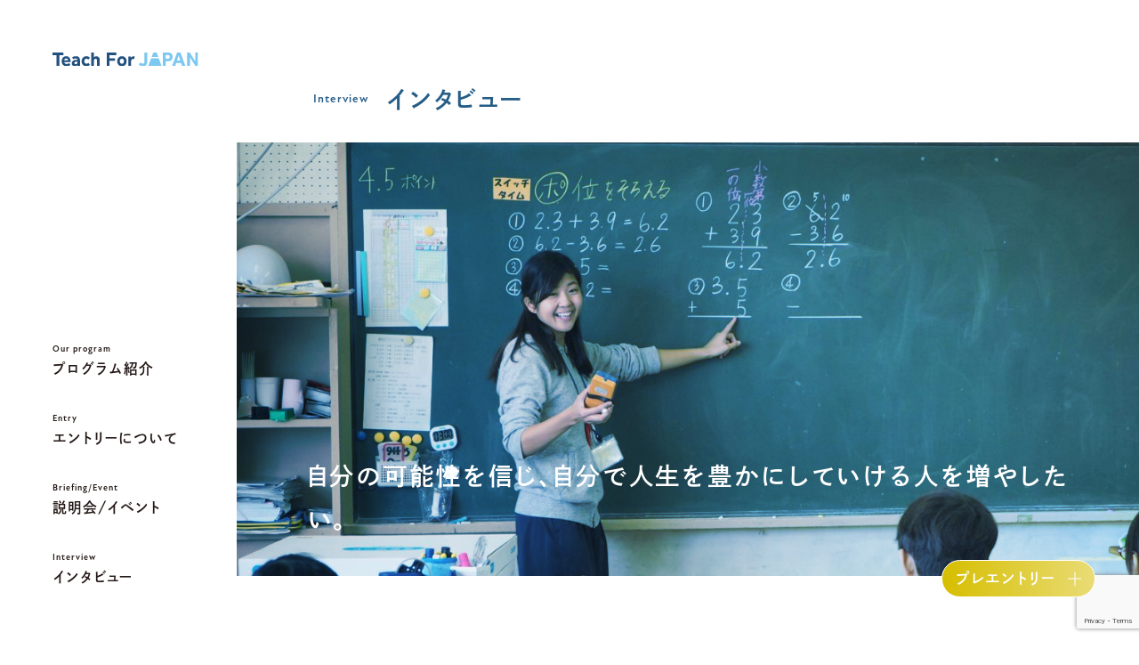

--- FILE ---
content_type: text/html; charset=UTF-8
request_url: https://teachforjapan.org/interview/16282/
body_size: 87301
content:
<!DOCTYPE html>

<html lang="ja" prefix="og: http://ogp.me/ns#">

<head>
    <meta charset="UTF-8">
    <meta http-equiv="X-UA-Compatible" content="IE=edge">
    <meta name="viewport" content="width=device-width">
    <meta name="format-detection" content="telephone=no">

    <!-- style -->
    	    <link rel="stylesheet" href="https://teachforjapan.org/wp-content/themes/teachforjapan/common/css/slick.css">
    <link rel="stylesheet" href="https://teachforjapan.org/wp-content/themes/teachforjapan/common/css/main.css">
    <link href="https://maxcdn.bootstrapcdn.com/font-awesome/4.7.0/css/font-awesome.min.css" rel="stylesheet">

        <!-- font -->
	<link rel="stylesheet" href="https://use.typekit.net/mlk4ryt.css">
	<script>
	  (function(d) {
	    var config = {
	      kitId: 'xgv3mim',
	      scriptTimeout: 3000,
	      async: true
	    },
	    h=d.documentElement,t=setTimeout(function(){h.className=h.className.replace(/\bwf-loading\b/g,"")+" wf-inactive";},config.scriptTimeout),tk=d.createElement("script"),f=false,s=d.getElementsByTagName("script")[0],a;h.className+=" wf-loading";tk.src='https://use.typekit.net/'+config.kitId+'.js';tk.async=true;tk.onload=tk.onreadystatechange=function(){a=this.readyState;if(f||a&&a!="complete"&&a!="loaded")return;f=true;clearTimeout(t);try{Typekit.load(config)}catch(e){}};s.parentNode.insertBefore(tk,s)
	  })(document);
	</script>
	<script>
	  (function(d) {
	    var config = {
	      kitId: 'ffu8iit',
	      scriptTimeout: 3000,
	      async: true
	    },
	    h=d.documentElement,t=setTimeout(function(){h.className=h.className.replace(/\bwf-loading\b/g,"")+" wf-inactive";},config.scriptTimeout),tk=d.createElement("script"),f=false,s=d.getElementsByTagName("script")[0],a;h.className+=" wf-loading";tk.src='https://use.typekit.net/'+config.kitId+'.js';tk.async=true;tk.onload=tk.onreadystatechange=function(){a=this.readyState;if(f||a&&a!="complete"&&a!="loaded")return;f=true;clearTimeout(t);try{Typekit.load(config)}catch(e){}};s.parentNode.insertBefore(tk,s)
	  })(document);
	</script>
        
<!-- Google Tag Manager -->
<script>(function(w,d,s,l,i){w[l]=w[l]||[];w[l].push({'gtm.start':
new Date().getTime(),event:'gtm.js'});var f=d.getElementsByTagName(s)[0],
j=d.createElement(s),dl=l!='dataLayer'?'&l='+l:'';j.async=true;j.src=
'https://www.googletagmanager.com/gtm.js?id='+i+dl;f.parentNode.insertBefore(j,f);
})(window,document,'script','dataLayer','GTM-NFBX6NX');</script>
<!-- End Google Tag Manager -->

<meta name='robots' content='index, follow, max-image-preview:large, max-snippet:-1, max-video-preview:-1' />
    <!-- Start VWO Common Smartcode -->
    <script data-jetpack-boost="ignore" type='text/javascript'>
        var _vwo_clicks = 10;
    </script>
    <!-- End VWO Common Smartcode -->
        <!-- Start VWO Async SmartCode -->
    <link rel="preconnect" href="https://dev.visualwebsiteoptimizer.com" />
    <script data-jetpack-boost="ignore" type='text/javascript' id='vwoCode'>
        /* Fix: wp-rocket (application/ld+json) */
        window._vwo_code || (function () {
            var w=window,
            d=document;
            var account_id=1164814,
            version=2.2,
            settings_tolerance=2000,
            library_tolerance=2500,
            use_existing_jquery=false,
            platform='web',
            hide_element='body',
            hide_element_style='opacity:0 !important;filter:alpha(opacity=0) !important;background:none !important';
            /* DO NOT EDIT BELOW THIS LINE */
            if(f=!1,v=d.querySelector('#vwoCode'),cc={},-1<d.URL.indexOf('__vwo_disable__')||w._vwo_code)return;try{var e=JSON.parse(localStorage.getItem('_vwo_'+account_id+'_config'));cc=e&&'object'==typeof e?e:{}}catch(e){}function r(t){try{return decodeURIComponent(t)}catch(e){return t}}var s=function(){var e={combination:[],combinationChoose:[],split:[],exclude:[],uuid:null,consent:null,optOut:null},t=d.cookie||'';if(!t)return e;for(var n,i,o=/(?:^|;\s*)(?:(_vis_opt_exp_(\d+)_combi=([^;]*))|(_vis_opt_exp_(\d+)_combi_choose=([^;]*))|(_vis_opt_exp_(\d+)_split=([^:;]*))|(_vis_opt_exp_(\d+)_exclude=[^;]*)|(_vis_opt_out=([^;]*))|(_vwo_global_opt_out=[^;]*)|(_vwo_uuid=([^;]*))|(_vwo_consent=([^;]*)))/g;null!==(n=o.exec(t));)try{n[1]?e.combination.push({id:n[2],value:r(n[3])}):n[4]?e.combinationChoose.push({id:n[5],value:r(n[6])}):n[7]?e.split.push({id:n[8],value:r(n[9])}):n[10]?e.exclude.push({id:n[11]}):n[12]?e.optOut=r(n[13]):n[14]?e.optOut=!0:n[15]?e.uuid=r(n[16]):n[17]&&(i=r(n[18]),e.consent=i&&3<=i.length?i.substring(0,3):null)}catch(e){}return e}();function i(){var e=function(){if(w.VWO&&Array.isArray(w.VWO))for(var e=0;e<w.VWO.length;e++){var t=w.VWO[e];if(Array.isArray(t)&&('setVisitorId'===t[0]||'setSessionId'===t[0]))return!0}return!1}(),t='a='+account_id+'&u='+encodeURIComponent(w._vis_opt_url||d.URL)+'&vn='+version+'&ph=1'+('undefined'!=typeof platform?'&p='+platform:'')+'&st='+w.performance.now();e||((n=function(){var e,t=[],n={},i=w.VWO&&w.VWO.appliedCampaigns||{};for(e in i){var o=i[e]&&i[e].v;o&&(t.push(e+'-'+o+'-1'),n[e]=!0)}if(s&&s.combination)for(var r=0;r<s.combination.length;r++){var a=s.combination[r];n[a.id]||t.push(a.id+'-'+a.value)}return t.join('|')}())&&(t+='&c='+n),(n=function(){var e=[],t={};if(s&&s.combinationChoose)for(var n=0;n<s.combinationChoose.length;n++){var i=s.combinationChoose[n];e.push(i.id+'-'+i.value),t[i.id]=!0}if(s&&s.split)for(var o=0;o<s.split.length;o++)t[(i=s.split[o]).id]||e.push(i.id+'-'+i.value);return e.join('|')}())&&(t+='&cc='+n),(n=function(){var e={},t=[];if(w.VWO&&Array.isArray(w.VWO))for(var n=0;n<w.VWO.length;n++){var i=w.VWO[n];if(Array.isArray(i)&&'setVariation'===i[0]&&i[1]&&Array.isArray(i[1]))for(var o=0;o<i[1].length;o++){var r,a=i[1][o];a&&'object'==typeof a&&(r=a.e,a=a.v,r&&a&&(e[r]=a))}}for(r in e)t.push(r+'-'+e[r]);return t.join('|')}())&&(t+='&sv='+n)),s&&s.optOut&&(t+='&o='+s.optOut);var n=function(){var e=[],t={};if(s&&s.exclude)for(var n=0;n<s.exclude.length;n++){var i=s.exclude[n];t[i.id]||(e.push(i.id),t[i.id]=!0)}return e.join('|')}();return n&&(t+='&e='+n),s&&s.uuid&&(t+='&id='+s.uuid),s&&s.consent&&(t+='&consent='+s.consent),w.name&&-1<w.name.indexOf('_vis_preview')&&(t+='&pM=true'),w.VWO&&w.VWO.ed&&(t+='&ed='+w.VWO.ed),t}code={nonce:v&&v.nonce,use_existing_jquery:function(){return'undefined'!=typeof use_existing_jquery?use_existing_jquery:void 0},library_tolerance:function(){return'undefined'!=typeof library_tolerance?library_tolerance:void 0},settings_tolerance:function(){return cc.sT||settings_tolerance},hide_element_style:function(){return'{'+(cc.hES||hide_element_style)+'}'},hide_element:function(){return performance.getEntriesByName('first-contentful-paint')[0]?'':'string'==typeof cc.hE?cc.hE:hide_element},getVersion:function(){return version},finish:function(e){var t;f||(f=!0,(t=d.getElementById('_vis_opt_path_hides'))&&t.parentNode.removeChild(t),e&&((new Image).src='https://dev.visualwebsiteoptimizer.com/ee.gif?a='+account_id+e))},finished:function(){return f},addScript:function(e){var t=d.createElement('script');t.type='text/javascript',e.src?t.src=e.src:t.text=e.text,v&&t.setAttribute('nonce',v.nonce),d.getElementsByTagName('head')[0].appendChild(t)},load:function(e,t){t=t||{};var n=new XMLHttpRequest;n.open('GET',e,!0),n.withCredentials=!t.dSC,n.responseType=t.responseType||'text',n.onload=function(){if(t.onloadCb)return t.onloadCb(n,e);200===n.status?_vwo_code.addScript({text:n.responseText}):_vwo_code.finish('&e=loading_failure:'+e)},n.onerror=function(){if(t.onerrorCb)return t.onerrorCb(e);_vwo_code.finish('&e=loading_failure:'+e)},n.send()},init:function(){var e,t=this.settings_tolerance();w._vwo_settings_timer=setTimeout(function(){_vwo_code.finish()},t),'body'!==this.hide_element()?(n=d.createElement('style'),e=(t=this.hide_element())?t+this.hide_element_style():'',t=d.getElementsByTagName('head')[0],n.setAttribute('id','_vis_opt_path_hides'),v&&n.setAttribute('nonce',v.nonce),n.setAttribute('type','text/css'),n.styleSheet?n.styleSheet.cssText=e:n.appendChild(d.createTextNode(e)),t.appendChild(n)):(n=d.getElementsByTagName('head')[0],(e=d.createElement('div')).style.cssText='z-index: 2147483647 !important;position: fixed !important;left: 0 !important;top: 0 !important;width: 100% !important;height: 100% !important;background: white !important;',e.setAttribute('id','_vis_opt_path_hides'),e.classList.add('_vis_hide_layer'),n.parentNode.insertBefore(e,n.nextSibling));var n='https://dev.visualwebsiteoptimizer.com/j.php?'+i();-1!==w.location.search.indexOf('_vwo_xhr')?this.addScript({src:n}):this.load(n+'&x=true',{l:1})}};w._vwo_code=code;code.init();})();
    </script>
    <!-- End VWO Async SmartCode -->
    
	<!-- This site is optimized with the Yoast SEO plugin v26.8 - https://yoast.com/product/yoast-seo-wordpress/ -->
	<title>藤本 愛祈 | Teach For Japan</title>
	<meta name="description" content="高校生のとき、幼い頃から10年ほど所属していたミュージカル劇団の活動に精力的に取り組んでいたのですが、3.11の被災地で公演させていただく機会がありました。被災地を目の前に自分の無力さを感じながらも、自分にできる精一杯のパフォーマンスを披露しました。被災された方々が目に涙を浮かべながら喜んでくれて、笑顔になってくれた姿を見たとき、「人と人との繋がり」が持つパワーを感じたんです。" />
	<link rel="canonical" href="https://teachforjapan.org/interview/16282/" />
	<meta property="og:locale" content="ja_JP" />
	<meta property="og:type" content="article" />
	<meta property="og:title" content="藤本 愛祈 | Teach For Japan" />
	<meta property="og:description" content="高校生のとき、幼い頃から10年ほど所属していたミュージカル劇団の活動に精力的に取り組んでいたのですが、3.11の被災地で公演させていただく機会がありました。被災地を目の前に自分の無力さを感じながらも、自分にできる精一杯のパフォーマンスを披露しました。被災された方々が目に涙を浮かべながら喜んでくれて、笑顔になってくれた姿を見たとき、「人と人との繋がり」が持つパワーを感じたんです。" />
	<meta property="og:url" content="https://teachforjapan.org/interview/16282/" />
	<meta property="og:site_name" content="Teach For Japan" />
	<meta property="article:modified_time" content="2023-01-16T07:01:11+00:00" />
	<meta property="og:image" content="https://teachforjapan.org/wp-content/uploads/2023/01/P1010419-scaled-e1673667252884.jpg" />
	<meta property="og:image:width" content="2560" />
	<meta property="og:image:height" content="1228" />
	<meta property="og:image:type" content="image/jpeg" />
	<meta name="twitter:card" content="summary_large_image" />
	<script type="application/ld+json" class="yoast-schema-graph">{"@context":"https://schema.org","@graph":[{"@type":"WebPage","@id":"https://teachforjapan.org/interview/16282/","url":"https://teachforjapan.org/interview/16282/","name":"藤本 愛祈 | Teach For Japan","isPartOf":{"@id":"https://teachforjapan.org/#website"},"primaryImageOfPage":{"@id":"https://teachforjapan.org/interview/16282/#primaryimage"},"image":{"@id":"https://teachforjapan.org/interview/16282/#primaryimage"},"thumbnailUrl":"https://teachforjapan.org/wp-content/uploads/2023/01/P1010419-scaled-e1673667252884.jpg","datePublished":"2023-01-13T12:19:24+00:00","dateModified":"2023-01-16T07:01:11+00:00","description":"高校生のとき、幼い頃から10年ほど所属していたミュージカル劇団の活動に精力的に取り組んでいたのですが、3.11の被災地で公演させていただく機会がありました。被災地を目の前に自分の無力さを感じながらも、自分にできる精一杯のパフォーマンスを披露しました。被災された方々が目に涙を浮かべながら喜んでくれて、笑顔になってくれた姿を見たとき、「人と人との繋がり」が持つパワーを感じたんです。","breadcrumb":{"@id":"https://teachforjapan.org/interview/16282/#breadcrumb"},"inLanguage":"ja","potentialAction":[{"@type":"ReadAction","target":["https://teachforjapan.org/interview/16282/"]}]},{"@type":"ImageObject","inLanguage":"ja","@id":"https://teachforjapan.org/interview/16282/#primaryimage","url":"https://teachforjapan.org/wp-content/uploads/2023/01/P1010419-scaled-e1673667252884.jpg","contentUrl":"https://teachforjapan.org/wp-content/uploads/2023/01/P1010419-scaled-e1673667252884.jpg","width":2560,"height":1228,"caption":"OLYMPUS DIGITAL CAMERA"},{"@type":"BreadcrumbList","@id":"https://teachforjapan.org/interview/16282/#breadcrumb","itemListElement":[{"@type":"ListItem","position":1,"name":"TOPページ","item":"https://teachforjapan.org/"},{"@type":"ListItem","position":2,"name":"インタビュー","item":"https://teachforjapan.org/interview/"},{"@type":"ListItem","position":3,"name":"藤本 愛祈"}]},{"@type":"WebSite","@id":"https://teachforjapan.org/#website","url":"https://teachforjapan.org/","name":"Teach For Japan","description":"教室から世界を変える","potentialAction":[{"@type":"SearchAction","target":{"@type":"EntryPoint","urlTemplate":"https://teachforjapan.org/?s={search_term_string}"},"query-input":{"@type":"PropertyValueSpecification","valueRequired":true,"valueName":"search_term_string"}}],"inLanguage":"ja"}]}</script>
	<!-- / Yoast SEO plugin. -->


<link rel='dns-prefetch' href='//static.addtoany.com' />
<link rel='dns-prefetch' href='//www.googletagmanager.com' />
<link rel="alternate" title="oEmbed (JSON)" type="application/json+oembed" href="https://teachforjapan.org/wp-json/oembed/1.0/embed?url=https%3A%2F%2Fteachforjapan.org%2Finterview%2F16282%2F" />
<link rel="alternate" title="oEmbed (XML)" type="text/xml+oembed" href="https://teachforjapan.org/wp-json/oembed/1.0/embed?url=https%3A%2F%2Fteachforjapan.org%2Finterview%2F16282%2F&#038;format=xml" />
<script id="addtoany-core-js-before">
window.a2a_config=window.a2a_config||{};a2a_config.callbacks=[];a2a_config.overlays=[];a2a_config.templates={};a2a_localize = {
	Share: "共有",
	Save: "ブックマーク",
	Subscribe: "購読",
	Email: "メール",
	Bookmark: "ブックマーク",
	ShowAll: "すべて表示する",
	ShowLess: "小さく表示する",
	FindServices: "サービスを探す",
	FindAnyServiceToAddTo: "追加するサービスを今すぐ探す",
	PoweredBy: "Powered by",
	ShareViaEmail: "メールでシェアする",
	SubscribeViaEmail: "メールで購読する",
	BookmarkInYourBrowser: "ブラウザにブックマーク",
	BookmarkInstructions: "このページをブックマークするには、 Ctrl+D または \u2318+D を押下。",
	AddToYourFavorites: "お気に入りに追加",
	SendFromWebOrProgram: "任意のメールアドレスまたはメールプログラムから送信",
	EmailProgram: "メールプログラム",
	More: "詳細&#8230;",
	ThanksForSharing: "共有ありがとうございます !",
	ThanksForFollowing: "フォローありがとうございます !"
};


//# sourceURL=addtoany-core-js-before
</script>
<script defer src="https://static.addtoany.com/menu/page.js" id="addtoany-core-js"></script>
<script src="https://teachforjapan.org/wp-includes/js/jquery/jquery.min.js?ver=3.7.1" id="jquery-core-js"></script>
<script src="https://teachforjapan.org/wp-includes/js/jquery/jquery-migrate.min.js?ver=3.4.1" id="jquery-migrate-js"></script>
<script defer src="https://teachforjapan.org/wp-content/plugins/add-to-any/addtoany.min.js?ver=1.1" id="addtoany-jquery-js"></script>
<script src="https://teachforjapan.org/wp-content/plugins/wp-user-avatar/assets/flatpickr/flatpickr.min.js?ver=4.16.8" id="ppress-flatpickr-js"></script>
<script src="https://teachforjapan.org/wp-content/plugins/wp-user-avatar/assets/select2/select2.min.js?ver=4.16.8" id="ppress-select2-js"></script>
<script src="https://teachforjapan.org/wp-content/themes/teachforjapan/assets/js/index.js?ver=2.0" id="twentytwenty-js-js" async></script>

<!-- Site Kit によって追加された Google タグ（gtag.js）スニペット -->
<!-- Google アナリティクス スニペット (Site Kit が追加) -->
<script src="https://www.googletagmanager.com/gtag/js?id=G-FY9CSHVGYR" id="google_gtagjs-js" async></script>
<script id="google_gtagjs-js-after">
window.dataLayer = window.dataLayer || [];function gtag(){dataLayer.push(arguments);}
gtag("set","linker",{"domains":["teachforjapan.org"]});
gtag("js", new Date());
gtag("set", "developer_id.dZTNiMT", true);
gtag("config", "G-FY9CSHVGYR");
//# sourceURL=google_gtagjs-js-after
</script>
<link rel="https://api.w.org/" href="https://teachforjapan.org/wp-json/" /><link rel="alternate" title="JSON" type="application/json" href="https://teachforjapan.org/wp-json/wp/v2/interview/16282" /><meta name="generator" content="Site Kit by Google 1.170.0" /><style type="text/css">.liquid-speech-balloon-01 .liquid-speech-balloon-avatar { background-image: url("https://teachforjapan.org/wp-content/uploads/2023/05/94083040_2860271020719935_8477556253009117184_n-Eriko-Iso-1.jpg"); } .liquid-speech-balloon-02 .liquid-speech-balloon-avatar { background-image: url("https://teachforjapan.org/wp-content/uploads/2023/05/10_iso_student.jpg"); } .liquid-speech-balloon-03 .liquid-speech-balloon-avatar { background-image: url("https://teachforjapan.org/wp-content/uploads/2023/05/10_KITA_PHOTO_2.jpg"); } .liquid-speech-balloon-04 .liquid-speech-balloon-avatar { background-image: url("https://teachforjapan.org/wp-content/uploads/2023/05/10_KITA_STUDENT_1-scaled-1.jpg"); } .liquid-speech-balloon-07 .liquid-speech-balloon-avatar { background-image: url("https://teachforjapan.org/wp-content/uploads/2023/05/10_MATSUO_Photo-1.jpg"); } .liquid-speech-balloon-08 .liquid-speech-balloon-avatar { background-image: url("https://teachforjapan.org/wp-content/uploads/2023/05/10_MATSUO_Student_2-1.jpg"); } .liquid-speech-balloon-09 .liquid-speech-balloon-avatar { background-image: url("https://teachforjapan.org/wp-content/uploads/2023/05/10_YAMAOKA_PHOTO.jpg"); } .liquid-speech-balloon-10 .liquid-speech-balloon-avatar { background-image: url("https://teachforjapan.org/wp-content/uploads/2023/05/10_YAMAOKA_STUDENT-1.jpg"); } .liquid-speech-balloon-11 .liquid-speech-balloon-avatar { background-image: url("https://teachforjapan.org/wp-content/uploads/2023/05/5-1.png"); } .liquid-speech-balloon-12 .liquid-speech-balloon-avatar { background-image: url("https://teachforjapan.org/wp-content/uploads/2023/05/4-1.png"); } .liquid-speech-balloon-13 .liquid-speech-balloon-avatar { background-image: url("https://teachforjapan.org/wp-content/uploads/2023/05/2-1.png"); } .liquid-speech-balloon-14 .liquid-speech-balloon-avatar { background-image: url("https://teachforjapan.org/wp-content/uploads/2023/05/844d0e35245f0ea147c6a66abbe79b33.png"); } .liquid-speech-balloon-15 .liquid-speech-balloon-avatar { background-image: url("https://teachforjapan.org/wp-content/uploads/2023/05/087ea0921c6e252f3aea694b18216149.png"); } .liquid-speech-balloon-16 .liquid-speech-balloon-avatar { background-image: url("https://teachforjapan.org/wp-content/uploads/2023/05/24e6ce96bc91fecf407e451c621643d5.jpg"); } .liquid-speech-balloon-17 .liquid-speech-balloon-avatar { background-image: url("https://teachforjapan.org/wp-content/uploads/2023/05/ffd0dc7bd65bb545103ee4f4b265bcd8.jpg"); } .liquid-speech-balloon-18 .liquid-speech-balloon-avatar { background-image: url("https://teachforjapan.org/wp-content/uploads/2023/05/44dc391740c7d960db2269b7cf184bfa.jpg"); } .liquid-speech-balloon-19 .liquid-speech-balloon-avatar { background-image: url("https://teachforjapan.org/wp-content/uploads/2023/05/d79601f13e1ea51afc69ef15e5468d8c.jpg"); } .liquid-speech-balloon-20 .liquid-speech-balloon-avatar { background-image: url("https://teachforjapan.org/wp-content/uploads/2023/08/a52bbe3561f12d08731f2d5244a80fc6.png"); } .liquid-speech-balloon-21 .liquid-speech-balloon-avatar { background-image: url("https://teachforjapan.org/wp-content/uploads/2023/08/7d162ff5cd365b100dfe2dc0ce1d0f8a.png"); } .liquid-speech-balloon-22 .liquid-speech-balloon-avatar { background-image: url("https://teachforjapan.org/wp-content/uploads/2023/08/38fe40549492f1cd233d063b5de074f2.png"); } .liquid-speech-balloon-23 .liquid-speech-balloon-avatar { background-image: url("https://teachforjapan.org/wp-content/uploads/2023/08/b887052070e37af246dde5214fec6f79.png"); } .liquid-speech-balloon-24 .liquid-speech-balloon-avatar { background-image: url("https://teachforjapan.org/wp-content/uploads/2023/11/sakai-1.png"); } .liquid-speech-balloon-25 .liquid-speech-balloon-avatar { background-image: url("https://teachforjapan.org/wp-content/uploads/2023/11/hirayama.png"); } .liquid-speech-balloon-26 .liquid-speech-balloon-avatar { background-image: url("https://teachforjapan.org/wp-content/uploads/2024/10/okada17.png"); } .liquid-speech-balloon-27 .liquid-speech-balloon-avatar { background-image: url("https://teachforjapan.org/wp-content/uploads/2024/10/okada18.png"); } .liquid-speech-balloon-28 .liquid-speech-balloon-avatar { background-image: url("https://teachforjapan.org/wp-content/uploads/2024/10/okada19.png"); } .liquid-speech-balloon-29 .liquid-speech-balloon-avatar { background-image: url("https://teachforjapan.org/wp-content/uploads/2024/10/okada20.png"); } .liquid-speech-balloon-30 .liquid-speech-balloon-avatar { background-image: url("https://teachforjapan.org/wp-content/uploads/2024/10/okada21.png"); } .liquid-speech-balloon-31 .liquid-speech-balloon-avatar { background-image: url("https://teachforjapan.org/wp-content/uploads/2024/10/okada22.png"); } .liquid-speech-balloon-32 .liquid-speech-balloon-avatar { background-image: url("https://teachforjapan.org/wp-content/uploads/2025/04/1.png"); } .liquid-speech-balloon-33 .liquid-speech-balloon-avatar { background-image: url("https://teachforjapan.org/wp-content/uploads/2025/04/2.png"); } .liquid-speech-balloon-34 .liquid-speech-balloon-avatar { background-image: url("https://teachforjapan.org/wp-content/uploads/2025/04/3.png"); } .liquid-speech-balloon-35 .liquid-speech-balloon-avatar { background-image: url("https://teachforjapan.org/wp-content/uploads/2025/04/4.png"); } .liquid-speech-balloon-36 .liquid-speech-balloon-avatar { background-image: url("https://teachforjapan.org/wp-content/uploads/2025/04/5.png"); } .liquid-speech-balloon-37 .liquid-speech-balloon-avatar { background-image: url("https://teachforjapan.org/wp-content/uploads/2025/04/6.png"); } .liquid-speech-balloon-38 .liquid-speech-balloon-avatar { background-image: url("https://teachforjapan.org/wp-content/uploads/2025/04/7.png"); } .liquid-speech-balloon-39 .liquid-speech-balloon-avatar { background-image: url("https://teachforjapan.org/wp-content/uploads/2025/04/8.png"); } .liquid-speech-balloon-40 .liquid-speech-balloon-avatar { background-image: url("https://teachforjapan.org/wp-content/uploads/2025/04/1-1.png"); } .liquid-speech-balloon-41 .liquid-speech-balloon-avatar { background-image: url("https://teachforjapan.org/wp-content/uploads/2025/04/2-1.png"); } .liquid-speech-balloon-42 .liquid-speech-balloon-avatar { background-image: url("https://teachforjapan.org/wp-content/uploads/2025/09/3.png"); } .liquid-speech-balloon-43 .liquid-speech-balloon-avatar { background-image: url("https://teachforjapan.org/wp-content/uploads/2025/09/4.png"); } .liquid-speech-balloon-44 .liquid-speech-balloon-avatar { background-image: url("https://teachforjapan.org/wp-content/uploads/2025/09/tfj_logo_square.png"); } .liquid-speech-balloon-01 .liquid-speech-balloon-avatar::after { content: "磯依里子　3期ﾌｪﾛｰ"; } .liquid-speech-balloon-02 .liquid-speech-balloon-avatar::after { content: "磯フェローの教え子 S.K さん"; } .liquid-speech-balloon-03 .liquid-speech-balloon-avatar::after { content: "北敢　　　6期ﾌｪﾛｰ"; } .liquid-speech-balloon-04 .liquid-speech-balloon-avatar::after { content: "北フェローの教え子 I.T さん"; } .liquid-speech-balloon-05 .liquid-speech-balloon-avatar::after { content: "井上光晴様"; } .liquid-speech-balloon-06 .liquid-speech-balloon-avatar::after { content: "渡辺紗絵様"; } .liquid-speech-balloon-07 .liquid-speech-balloon-avatar::after { content: "松尾啓司　4期ﾌｪﾛｰ"; } .liquid-speech-balloon-08 .liquid-speech-balloon-avatar::after { content: "松尾フェローの教え子 N.K さん"; } .liquid-speech-balloon-09 .liquid-speech-balloon-avatar::after { content: "山岡幸司　3期ﾌｪﾛｰ"; } .liquid-speech-balloon-10 .liquid-speech-balloon-avatar::after { content: "山岡フェローの教え子 T.M さん"; } .liquid-speech-balloon-11 .liquid-speech-balloon-avatar::after { content: "社会人"; } .liquid-speech-balloon-12 .liquid-speech-balloon-avatar::after { content: "学生"; } .liquid-speech-balloon-13 .liquid-speech-balloon-avatar::after { content: "学生"; } .liquid-speech-balloon-14 .liquid-speech-balloon-avatar::after { content: "社会人"; } .liquid-speech-balloon-15 .liquid-speech-balloon-avatar::after { content: "社会人"; } .liquid-speech-balloon-16 .liquid-speech-balloon-avatar::after { content: "山岡"; } .liquid-speech-balloon-17 .liquid-speech-balloon-avatar::after { content: "磯"; } .liquid-speech-balloon-18 .liquid-speech-balloon-avatar::after { content: "沢田"; } .liquid-speech-balloon-19 .liquid-speech-balloon-avatar::after { content: "竹内"; } .liquid-speech-balloon-20 .liquid-speech-balloon-avatar::after { content: "塚田"; } .liquid-speech-balloon-21 .liquid-speech-balloon-avatar::after { content: "大和"; } .liquid-speech-balloon-22 .liquid-speech-balloon-avatar::after { content: "内藤"; } .liquid-speech-balloon-23 .liquid-speech-balloon-avatar::after { content: "水野"; } .liquid-speech-balloon-24 .liquid-speech-balloon-avatar::after { content: "酒井"; } .liquid-speech-balloon-25 .liquid-speech-balloon-avatar::after { content: "平山"; } .liquid-speech-balloon-32 .liquid-speech-balloon-avatar::after { content: "下境さん"; } .liquid-speech-balloon-33 .liquid-speech-balloon-avatar::after { content: "はるかさん"; } .liquid-speech-balloon-34 .liquid-speech-balloon-avatar::after { content: "お母様"; } .liquid-speech-balloon-35 .liquid-speech-balloon-avatar::after { content: "秋野さん"; } .liquid-speech-balloon-36 .liquid-speech-balloon-avatar::after { content: "校長先生"; } .liquid-speech-balloon-40 .liquid-speech-balloon-avatar::after { content: "川名さん"; } .liquid-speech-balloon-41 .liquid-speech-balloon-avatar::after { content: "万谷さん"; } .liquid-speech-balloon-42 .liquid-speech-balloon-avatar::after { content: "會澤さん"; } .liquid-speech-balloon-43 .liquid-speech-balloon-avatar::after { content: "梅村さん"; } </style>
	<script>document.documentElement.className = document.documentElement.className.replace( 'no-js', 'js' );</script>
	
<!-- Meta Pixel Code -->
<script type='text/javascript'>
!function(f,b,e,v,n,t,s){if(f.fbq)return;n=f.fbq=function(){n.callMethod?
n.callMethod.apply(n,arguments):n.queue.push(arguments)};if(!f._fbq)f._fbq=n;
n.push=n;n.loaded=!0;n.version='2.0';n.queue=[];t=b.createElement(e);t.async=!0;
t.src=v;s=b.getElementsByTagName(e)[0];s.parentNode.insertBefore(t,s)}(window,
document,'script','https://connect.facebook.net/en_US/fbevents.js?v=next');
</script>
<!-- End Meta Pixel Code -->

      <script type='text/javascript'>
        var url = window.location.origin + '?ob=open-bridge';
        fbq('set', 'openbridge', '981398002215125', url);
      </script>
    <script type='text/javascript'>fbq('init', '981398002215125', {}, {
    "agent": "wordpress-6.9-3.0.16"
})</script><script type='text/javascript'>
    fbq('track', 'PageView', []);
  </script>
<!-- Meta Pixel Code -->
<noscript>
<img height="1" width="1" style="display:none" alt="fbpx"
src="https://www.facebook.com/tr?id=981398002215125&ev=PageView&noscript=1" />
</noscript>
<!-- End Meta Pixel Code -->
<link rel="icon" href="https://teachforjapan.org/wp-content/uploads/2022/10/cropped-fabicon-32x32.png" sizes="32x32" />
<link rel="icon" href="https://teachforjapan.org/wp-content/uploads/2022/10/cropped-fabicon-192x192.png" sizes="192x192" />
<link rel="apple-touch-icon" href="https://teachforjapan.org/wp-content/uploads/2022/10/cropped-fabicon-180x180.png" />
<meta name="msapplication-TileImage" content="https://teachforjapan.org/wp-content/uploads/2022/10/cropped-fabicon-270x270.png" />
<style id='global-styles-inline-css'>
:root{--wp--preset--aspect-ratio--square: 1;--wp--preset--aspect-ratio--4-3: 4/3;--wp--preset--aspect-ratio--3-4: 3/4;--wp--preset--aspect-ratio--3-2: 3/2;--wp--preset--aspect-ratio--2-3: 2/3;--wp--preset--aspect-ratio--16-9: 16/9;--wp--preset--aspect-ratio--9-16: 9/16;--wp--preset--color--black: #000000;--wp--preset--color--cyan-bluish-gray: #abb8c3;--wp--preset--color--white: #ffffff;--wp--preset--color--pale-pink: #f78da7;--wp--preset--color--vivid-red: #cf2e2e;--wp--preset--color--luminous-vivid-orange: #ff6900;--wp--preset--color--luminous-vivid-amber: #fcb900;--wp--preset--color--light-green-cyan: #7bdcb5;--wp--preset--color--vivid-green-cyan: #00d084;--wp--preset--color--pale-cyan-blue: #8ed1fc;--wp--preset--color--vivid-cyan-blue: #0693e3;--wp--preset--color--vivid-purple: #9b51e0;--wp--preset--color--accent: #cd2653;--wp--preset--color--primary: #000000;--wp--preset--color--secondary: #6d6d6d;--wp--preset--color--subtle-background: #dcd7ca;--wp--preset--color--background: #f5efe0;--wp--preset--gradient--vivid-cyan-blue-to-vivid-purple: linear-gradient(135deg,rgb(6,147,227) 0%,rgb(155,81,224) 100%);--wp--preset--gradient--light-green-cyan-to-vivid-green-cyan: linear-gradient(135deg,rgb(122,220,180) 0%,rgb(0,208,130) 100%);--wp--preset--gradient--luminous-vivid-amber-to-luminous-vivid-orange: linear-gradient(135deg,rgb(252,185,0) 0%,rgb(255,105,0) 100%);--wp--preset--gradient--luminous-vivid-orange-to-vivid-red: linear-gradient(135deg,rgb(255,105,0) 0%,rgb(207,46,46) 100%);--wp--preset--gradient--very-light-gray-to-cyan-bluish-gray: linear-gradient(135deg,rgb(238,238,238) 0%,rgb(169,184,195) 100%);--wp--preset--gradient--cool-to-warm-spectrum: linear-gradient(135deg,rgb(74,234,220) 0%,rgb(151,120,209) 20%,rgb(207,42,186) 40%,rgb(238,44,130) 60%,rgb(251,105,98) 80%,rgb(254,248,76) 100%);--wp--preset--gradient--blush-light-purple: linear-gradient(135deg,rgb(255,206,236) 0%,rgb(152,150,240) 100%);--wp--preset--gradient--blush-bordeaux: linear-gradient(135deg,rgb(254,205,165) 0%,rgb(254,45,45) 50%,rgb(107,0,62) 100%);--wp--preset--gradient--luminous-dusk: linear-gradient(135deg,rgb(255,203,112) 0%,rgb(199,81,192) 50%,rgb(65,88,208) 100%);--wp--preset--gradient--pale-ocean: linear-gradient(135deg,rgb(255,245,203) 0%,rgb(182,227,212) 50%,rgb(51,167,181) 100%);--wp--preset--gradient--electric-grass: linear-gradient(135deg,rgb(202,248,128) 0%,rgb(113,206,126) 100%);--wp--preset--gradient--midnight: linear-gradient(135deg,rgb(2,3,129) 0%,rgb(40,116,252) 100%);--wp--preset--font-size--small: 18px;--wp--preset--font-size--medium: 20px;--wp--preset--font-size--large: 26.25px;--wp--preset--font-size--x-large: 42px;--wp--preset--font-size--normal: 21px;--wp--preset--font-size--larger: 32px;--wp--preset--spacing--20: 0.44rem;--wp--preset--spacing--30: 0.67rem;--wp--preset--spacing--40: 1rem;--wp--preset--spacing--50: 1.5rem;--wp--preset--spacing--60: 2.25rem;--wp--preset--spacing--70: 3.38rem;--wp--preset--spacing--80: 5.06rem;--wp--preset--shadow--natural: 6px 6px 9px rgba(0, 0, 0, 0.2);--wp--preset--shadow--deep: 12px 12px 50px rgba(0, 0, 0, 0.4);--wp--preset--shadow--sharp: 6px 6px 0px rgba(0, 0, 0, 0.2);--wp--preset--shadow--outlined: 6px 6px 0px -3px rgb(255, 255, 255), 6px 6px rgb(0, 0, 0);--wp--preset--shadow--crisp: 6px 6px 0px rgb(0, 0, 0);}:where(.is-layout-flex){gap: 0.5em;}:where(.is-layout-grid){gap: 0.5em;}body .is-layout-flex{display: flex;}.is-layout-flex{flex-wrap: wrap;align-items: center;}.is-layout-flex > :is(*, div){margin: 0;}body .is-layout-grid{display: grid;}.is-layout-grid > :is(*, div){margin: 0;}:where(.wp-block-columns.is-layout-flex){gap: 2em;}:where(.wp-block-columns.is-layout-grid){gap: 2em;}:where(.wp-block-post-template.is-layout-flex){gap: 1.25em;}:where(.wp-block-post-template.is-layout-grid){gap: 1.25em;}.has-black-color{color: var(--wp--preset--color--black) !important;}.has-cyan-bluish-gray-color{color: var(--wp--preset--color--cyan-bluish-gray) !important;}.has-white-color{color: var(--wp--preset--color--white) !important;}.has-pale-pink-color{color: var(--wp--preset--color--pale-pink) !important;}.has-vivid-red-color{color: var(--wp--preset--color--vivid-red) !important;}.has-luminous-vivid-orange-color{color: var(--wp--preset--color--luminous-vivid-orange) !important;}.has-luminous-vivid-amber-color{color: var(--wp--preset--color--luminous-vivid-amber) !important;}.has-light-green-cyan-color{color: var(--wp--preset--color--light-green-cyan) !important;}.has-vivid-green-cyan-color{color: var(--wp--preset--color--vivid-green-cyan) !important;}.has-pale-cyan-blue-color{color: var(--wp--preset--color--pale-cyan-blue) !important;}.has-vivid-cyan-blue-color{color: var(--wp--preset--color--vivid-cyan-blue) !important;}.has-vivid-purple-color{color: var(--wp--preset--color--vivid-purple) !important;}.has-black-background-color{background-color: var(--wp--preset--color--black) !important;}.has-cyan-bluish-gray-background-color{background-color: var(--wp--preset--color--cyan-bluish-gray) !important;}.has-white-background-color{background-color: var(--wp--preset--color--white) !important;}.has-pale-pink-background-color{background-color: var(--wp--preset--color--pale-pink) !important;}.has-vivid-red-background-color{background-color: var(--wp--preset--color--vivid-red) !important;}.has-luminous-vivid-orange-background-color{background-color: var(--wp--preset--color--luminous-vivid-orange) !important;}.has-luminous-vivid-amber-background-color{background-color: var(--wp--preset--color--luminous-vivid-amber) !important;}.has-light-green-cyan-background-color{background-color: var(--wp--preset--color--light-green-cyan) !important;}.has-vivid-green-cyan-background-color{background-color: var(--wp--preset--color--vivid-green-cyan) !important;}.has-pale-cyan-blue-background-color{background-color: var(--wp--preset--color--pale-cyan-blue) !important;}.has-vivid-cyan-blue-background-color{background-color: var(--wp--preset--color--vivid-cyan-blue) !important;}.has-vivid-purple-background-color{background-color: var(--wp--preset--color--vivid-purple) !important;}.has-black-border-color{border-color: var(--wp--preset--color--black) !important;}.has-cyan-bluish-gray-border-color{border-color: var(--wp--preset--color--cyan-bluish-gray) !important;}.has-white-border-color{border-color: var(--wp--preset--color--white) !important;}.has-pale-pink-border-color{border-color: var(--wp--preset--color--pale-pink) !important;}.has-vivid-red-border-color{border-color: var(--wp--preset--color--vivid-red) !important;}.has-luminous-vivid-orange-border-color{border-color: var(--wp--preset--color--luminous-vivid-orange) !important;}.has-luminous-vivid-amber-border-color{border-color: var(--wp--preset--color--luminous-vivid-amber) !important;}.has-light-green-cyan-border-color{border-color: var(--wp--preset--color--light-green-cyan) !important;}.has-vivid-green-cyan-border-color{border-color: var(--wp--preset--color--vivid-green-cyan) !important;}.has-pale-cyan-blue-border-color{border-color: var(--wp--preset--color--pale-cyan-blue) !important;}.has-vivid-cyan-blue-border-color{border-color: var(--wp--preset--color--vivid-cyan-blue) !important;}.has-vivid-purple-border-color{border-color: var(--wp--preset--color--vivid-purple) !important;}.has-vivid-cyan-blue-to-vivid-purple-gradient-background{background: var(--wp--preset--gradient--vivid-cyan-blue-to-vivid-purple) !important;}.has-light-green-cyan-to-vivid-green-cyan-gradient-background{background: var(--wp--preset--gradient--light-green-cyan-to-vivid-green-cyan) !important;}.has-luminous-vivid-amber-to-luminous-vivid-orange-gradient-background{background: var(--wp--preset--gradient--luminous-vivid-amber-to-luminous-vivid-orange) !important;}.has-luminous-vivid-orange-to-vivid-red-gradient-background{background: var(--wp--preset--gradient--luminous-vivid-orange-to-vivid-red) !important;}.has-very-light-gray-to-cyan-bluish-gray-gradient-background{background: var(--wp--preset--gradient--very-light-gray-to-cyan-bluish-gray) !important;}.has-cool-to-warm-spectrum-gradient-background{background: var(--wp--preset--gradient--cool-to-warm-spectrum) !important;}.has-blush-light-purple-gradient-background{background: var(--wp--preset--gradient--blush-light-purple) !important;}.has-blush-bordeaux-gradient-background{background: var(--wp--preset--gradient--blush-bordeaux) !important;}.has-luminous-dusk-gradient-background{background: var(--wp--preset--gradient--luminous-dusk) !important;}.has-pale-ocean-gradient-background{background: var(--wp--preset--gradient--pale-ocean) !important;}.has-electric-grass-gradient-background{background: var(--wp--preset--gradient--electric-grass) !important;}.has-midnight-gradient-background{background: var(--wp--preset--gradient--midnight) !important;}.has-small-font-size{font-size: var(--wp--preset--font-size--small) !important;}.has-medium-font-size{font-size: var(--wp--preset--font-size--medium) !important;}.has-large-font-size{font-size: var(--wp--preset--font-size--large) !important;}.has-x-large-font-size{font-size: var(--wp--preset--font-size--x-large) !important;}
/*# sourceURL=global-styles-inline-css */
</style>
<style id='wp-img-auto-sizes-contain-inline-css'>
img:is([sizes=auto i],[sizes^="auto," i]){contain-intrinsic-size:3000px 1500px}
/*# sourceURL=wp-img-auto-sizes-contain-inline-css */
</style>
<style id='classic-theme-styles-inline-css'>
/*! This file is auto-generated */
.wp-block-button__link{color:#fff;background-color:#32373c;border-radius:9999px;box-shadow:none;text-decoration:none;padding:calc(.667em + 2px) calc(1.333em + 2px);font-size:1.125em}.wp-block-file__button{background:#32373c;color:#fff;text-decoration:none}
/*# sourceURL=/wp-includes/css/classic-themes.min.css */
</style>
<link rel='stylesheet' id='liquid-block-speech-css' href='https://teachforjapan.org/wp-content/plugins/liquid-speech-balloon/css/block.css?ver=6.9' media='all' />
<link rel='stylesheet' id='contact-form-7-css' href='https://teachforjapan.org/wp-content/plugins/contact-form-7/includes/css/styles.css?ver=6.1.4' media='all' />
<link rel='stylesheet' id='cf7msm_styles-css' href='https://teachforjapan.org/wp-content/plugins/contact-form-7-multi-step-module-premium/resources/cf7msm.css?ver=4.5' media='all' />
<link rel='stylesheet' id='ppress-frontend-css' href='https://teachforjapan.org/wp-content/plugins/wp-user-avatar/assets/css/frontend.min.css?ver=4.16.8' media='all' />
<link rel='stylesheet' id='ppress-flatpickr-css' href='https://teachforjapan.org/wp-content/plugins/wp-user-avatar/assets/flatpickr/flatpickr.min.css?ver=4.16.8' media='all' />
<link rel='stylesheet' id='ppress-select2-css' href='https://teachforjapan.org/wp-content/plugins/wp-user-avatar/assets/select2/select2.min.css?ver=6.9' media='all' />
<link rel='stylesheet' id='addtoany-css' href='https://teachforjapan.org/wp-content/plugins/add-to-any/addtoany.min.css?ver=1.16' media='all' />
<style id='addtoany-inline-css'>
.a2a_s_twitter {
	background-image: url("https://teachforjapan.org/wp-content/themes/teachforjapan/common/img/icon-x-wh.svg");
	background-color: #0F1419 !important;
	background-repeat: no-repeat !important;
	background-position: center center;
	background-size: 20px auto;
}
.a2a_s_twitter svg {
	display: none;
}
/*# sourceURL=addtoany-inline-css */
</style>
</head>

<body class="page page-recruit single-interview">
<!-- Google Tag Manager (noscript) -->
<noscript><iframe src="https://www.googletagmanager.com/ns.html?id=GTM-NFBX6NX"
height="0" width="0" style="display:none;visibility:hidden"></iframe></noscript>
<!-- End Google Tag Manager (noscript) -->

<div class="container">

		<header class="header">
		<h1 class="ttl-h1">
			<a href="https://teachforjapan.org/recruiting" class="logo">
								<img src="https://teachforjapan.org/wp-content/themes/teachforjapan/common/img/logo.svg" width="167" height="15" alt="Teach For Japan" class="logo-cl">
				<img src="https://teachforjapan.org/wp-content/themes/teachforjapan/common/img/logo-wh.svg" width="167" height="15" alt="Teach For Japan" class="logo-wh">
								<!-- <span class="sub-ttl">フェロー採用サイト</span> -->
			</a>
		</h1>
		<nav class="nav">
			<div class="nav-wrap">
				<ul class="nav-list">
					<li class="nav-list-item">
						<a href="https://teachforjapan.org/recruiting/program"><span class="en-font">Our program</span>プログラム紹介</a>
					</li>
					<li class="nav-list-item">
						<a href="https://teachforjapan.org/recruiting/entry"><span class="en-font">Entry</span>エントリーについて</a>
					</li>
					<li class="nav-list-item">
						<a href="https://teachforjapan.org/recruiting/event"><span class="en-font">Briefing/Event</span>説明会/イベント</a>
					</li>
					<li class="nav-list-item">
						<a href="https://teachforjapan.org/recruiting/interview"><span class="en-font">Interview</span>インタビュー</a>
					</li>
				</ul>
							</div>
		</nav>
		<p class="btn-hbg"><span></span></p>
	</header>
		<a href="https://teachforjapan.org/recruiting/preentry/" target="_blank" class="btn-entry">プレエントリー<span class="btn"></span></a>
		
<main>

<section class="kv-section fadeIn">
		<div class="inner">
		<h2 class="ttl-h2"><span class="en-font">Interview</span>インタビュー</h2>
	</div>
		<div class="img-wrap">
				<img width="1200" height="576" src="https://teachforjapan.org/wp-content/uploads/2023/01/P1010419-scaled-e1673667252884-1200x576.jpg" class="attachment-post-thumbnail size-post-thumbnail wp-post-image" alt="" decoding="async" fetchpriority="high" srcset="https://teachforjapan.org/wp-content/uploads/2023/01/P1010419-scaled-e1673667252884-1200x576.jpg 1200w, https://teachforjapan.org/wp-content/uploads/2023/01/P1010419-scaled-e1673667252884-300x144.jpg 300w, https://teachforjapan.org/wp-content/uploads/2023/01/P1010419-scaled-e1673667252884-1024x491.jpg 1024w, https://teachforjapan.org/wp-content/uploads/2023/01/P1010419-scaled-e1673667252884-768x368.jpg 768w, https://teachforjapan.org/wp-content/uploads/2023/01/P1010419-scaled-e1673667252884-1536x737.jpg 1536w, https://teachforjapan.org/wp-content/uploads/2023/01/P1010419-scaled-e1673667252884-2048x982.jpg 2048w, https://teachforjapan.org/wp-content/uploads/2023/01/P1010419-scaled-e1673667252884-203x97.jpg 203w, https://teachforjapan.org/wp-content/uploads/2023/01/P1010419-scaled-e1673667252884-200x96.jpg 200w, https://teachforjapan.org/wp-content/uploads/2023/01/P1010419-scaled-e1673667252884-455x218.jpg 455w, https://teachforjapan.org/wp-content/uploads/2023/01/P1010419-scaled-e1673667252884-920x441.jpg 920w, https://teachforjapan.org/wp-content/uploads/2023/01/P1010419-scaled-e1673667252884-480x230.jpg 480w, https://teachforjapan.org/wp-content/uploads/2023/01/P1010419-scaled-e1673667252884-1980x950.jpg 1980w" sizes="(max-width: 1200px) 100vw, 1200px" />				<p class="ttl">
						自分の可能性を信じ、自分で人生を豊かにしていける人を増やしたい。								</p>
	</div>
</section>

<article class="article article-interview fadeUpTrigger">
	<div class="inner">
				<div class="info-wrap">
			<h1 class="ttl-h1">
				<span class="sub-ttl">
										小学校														</span>
				藤本 愛祈			</h1>
						<ul class="history-list">
				<li class="hostory-list-item">
					<p class="ttl">免許</p>
					<p class="txt">あり</p>
				</li>
								<li class="hostory-list-item">
					<p class="ttl">経歴</p>
					<p class="txt">教育学部を卒業し、新卒としてフェローへ</p>
				</li>
															</ul>
					</div>
		<div class="content-wrap">
						<div class="wrap">
				<div class="img-wrap">
										<img src="https://teachforjapan.org/wp-content/uploads/2023/01/IMG_1419_Original-2-768x432-1.jpg" alt="">
																			</div>
				<div class="txt-wrap">
										<h2 class="ttl-h2">ビジョン</h2>
					<p class="lead-txt">
					高校生のとき、幼い頃から10年ほど所属していたミュージカル劇団の活動に精力的に取り組んでいたのですが、3.11の被災地で公演させていただく機会がありました。
被災地を目の前に自分の無力さを感じながらも、自分にできる精一杯のパフォーマンスを披露しました。被災された方々が目に涙を浮かべながら喜んでくれて、笑顔になってくれた姿を見たとき、「人と人との繋がり」が持つパワーを感じたんです。
この経験から、”自分が夢中になって取り組んだことは誰かに勇気を与えられること”、”全ての形あるものがなくなってしまっても「人と人との繋がり」が生きる活力になること”、この２つを身をもって学びました。そして、この経験を人格形成に大きな影響を与える子ども達に向けて伝えたいと思ったんです。
					</p>
																			</div>
			</div>
			<div class="wrap">
				<div class="img-wrap">
										<img src="https://teachforjapan.org/wp-content/uploads/2023/01/217393547_971066823466662_5176392045107325663_n-1024x768-1.jpg" alt="">
																			</div>
				<div class="txt-wrap">
										<h2 class="ttl-h2">フェローになった理由</h2>
					<p class="lead-txt">
					大学では教育について学び、教員免許も取得。一方で「教育の勉強しかしてこなかった自分が教師になっても、子どもたちの力になれないのではないか」と不安がありました。<br />
学校外の人ともつながり、自身が成長し続けたいと考えていたときに出会ったのがTFJでした。TFJの研修を受けて教師になったフェローが、海外と教室をオンラインでつなぐ授業をしているという記事を読み、TFJから社会人の一歩を始めたいと決断。当時受けていた教員採用試験を辞退し、TFJに参加しました。<br />
					</p>
																			</div>
			</div>
			<div class="wrap">
				<div class="img-wrap">
										<img src="https://teachforjapan.org/wp-content/uploads/2023/01/220493454_145743181004808_4387236843251978819_n.jpg" alt="">
																			</div>
				<div class="txt-wrap">
										<h2 class="ttl-h2">取り組んでいること</h2>
					<p class="lead-txt">
					教師になった際の目標は「自分たちの可能性を信じ、やり抜く力を育てる教室をつくる」。そこで校長や同僚に提案したのが、課題解決型の学習です。<br />
私のクラスでは、戸田市で出るごみの量を１人当たり１日２５０㌘減らすことをテーマにしました。減量方法は子どもたちが考え、事前に決まった「一つの正解」はありません。そこでは、普段の授業とは異なる子どもの姿がありました。<br />
勉強が得意ではなく自分に自信を持てずにいた子が、グループをまとめ頼りにされる。勇気を出して苦手なことをメンバーに伝え、助けを求める。メンバー間の衝突もありながら、一つの形に仕上げます。<br />
解決策はさまざまでした。ポスターでの宣伝活動、分別するのが楽しくなるおみくじ式のごみ箱作り、ごみが増えることのリスクを伝える演劇。不用な文房具やおもちゃを海外に送るアイデアもありました。<br />
教科書の外に目を向けた学習により、自分たちの可能性に気付く。そんな体験を提供することができました。<br />
					</p>
																			</div>
			</div>

						<div class="wrap">
				<div class="img-wrap">
					<img src="https://teachforjapan.org/wp-content/uploads/2023/01/222516022_165689748966313_5720197571333576925_n.jpg" alt="">
				</div>
				<div class="txt-wrap">
					<h2 class="ttl-h2">応募を考えている人に一言</h2>
					<p class="lead-txt">自分の実現したい教室に向けて限られた2年間という中で何ができるか、フェローの同期やTFJスタッフと議論しながら、進められたのはTFJだからできたことだと思っています。<br />
そして外からでは分からない教育のリアルに出会い、目の前の子どもたちが何を思っているのか、教師として何ができるのかを考え続けた２年間でした。<br />
私自身は大学時代にTFJと出会い、この道を選ぶことができて本当に良かったと思っています！<br />
</p>
				</div>
			</div>
					</div>
	</div>
</article>

<section class="interview-section fadeUpTrigger">
	<div class="inner">
		<h2 class="ttl-h2"><span class="en-font">Interview</span>インタビュー</h2>
		<ul class="tab-list category-list">
			<li class="category-list-item tab-list-item">関係者の皆さま</li>
			<li class="category-list-item tab-list-item">フェロー</li>
			<li class="category-list-item tab-list-item">修了生</li>
		</ul>
		<div class="tab-area">
			<div class="tab-item">
				<div class="interview-slide-wrap cat-stakeholder">
											<div class="interview-slide-list-item">
							<a href="https://teachforjapan.org/interview/25759/">
								<div class="img-wrap">
																		<img width="1200" height="800" src="https://teachforjapan.org/wp-content/uploads/2025/05/migawa_057-1200x800.jpg" class="attachment-post-thumbnail size-post-thumbnail wp-post-image" alt="" decoding="async" loading="lazy" srcset="https://teachforjapan.org/wp-content/uploads/2025/05/migawa_057-1200x800.jpg 1200w, https://teachforjapan.org/wp-content/uploads/2025/05/migawa_057-300x200.jpg 300w, https://teachforjapan.org/wp-content/uploads/2025/05/migawa_057-1024x683.jpg 1024w, https://teachforjapan.org/wp-content/uploads/2025/05/migawa_057-768x512.jpg 768w, https://teachforjapan.org/wp-content/uploads/2025/05/migawa_057-1536x1024.jpg 1536w, https://teachforjapan.org/wp-content/uploads/2025/05/migawa_057-2048x1365.jpg 2048w, https://teachforjapan.org/wp-content/uploads/2025/05/migawa_057-203x135.jpg 203w, https://teachforjapan.org/wp-content/uploads/2025/05/migawa_057-173x115.jpg 173w, https://teachforjapan.org/wp-content/uploads/2025/05/migawa_057-455x303.jpg 455w, https://teachforjapan.org/wp-content/uploads/2025/05/migawa_057-675x450.jpg 675w, https://teachforjapan.org/wp-content/uploads/2025/05/migawa_057-480x320.jpg 480w, https://teachforjapan.org/wp-content/uploads/2025/05/migawa_057-1980x1320.jpg 1980w" sizes="auto, (max-width: 1200px) 100vw, 1200px" />																		<div class="txt-wrap">
										<span class="sub-txt">校長先生</span>
										<p class="ttl">関口 一治さま</p>
									</div>
								</div>
								<p class="lead-txt">子どもの可能性を信じているからこそできる関わり。</p>
							</a>
						</div>
											<div class="interview-slide-list-item">
							<a href="https://teachforjapan.org/interview/16681/">
								<div class="img-wrap">
																		<img width="1200" height="800" src="https://teachforjapan.org/wp-content/uploads/2023/02/assetvalue_2022-05-16_0306-1200x800.jpg" class="attachment-post-thumbnail size-post-thumbnail wp-post-image" alt="" decoding="async" loading="lazy" srcset="https://teachforjapan.org/wp-content/uploads/2023/02/assetvalue_2022-05-16_0306-1200x800.jpg 1200w, https://teachforjapan.org/wp-content/uploads/2023/02/assetvalue_2022-05-16_0306-300x200.jpg 300w, https://teachforjapan.org/wp-content/uploads/2023/02/assetvalue_2022-05-16_0306-1024x683.jpg 1024w, https://teachforjapan.org/wp-content/uploads/2023/02/assetvalue_2022-05-16_0306-768x512.jpg 768w, https://teachforjapan.org/wp-content/uploads/2023/02/assetvalue_2022-05-16_0306-1536x1024.jpg 1536w, https://teachforjapan.org/wp-content/uploads/2023/02/assetvalue_2022-05-16_0306-2048x1365.jpg 2048w, https://teachforjapan.org/wp-content/uploads/2023/02/assetvalue_2022-05-16_0306-203x135.jpg 203w, https://teachforjapan.org/wp-content/uploads/2023/02/assetvalue_2022-05-16_0306-173x115.jpg 173w, https://teachforjapan.org/wp-content/uploads/2023/02/assetvalue_2022-05-16_0306-455x303.jpg 455w, https://teachforjapan.org/wp-content/uploads/2023/02/assetvalue_2022-05-16_0306-675x450.jpg 675w, https://teachforjapan.org/wp-content/uploads/2023/02/assetvalue_2022-05-16_0306-480x320.jpg 480w, https://teachforjapan.org/wp-content/uploads/2023/02/assetvalue_2022-05-16_0306-1980x1320.jpg 1980w" sizes="auto, (max-width: 1200px) 100vw, 1200px" />																		<div class="txt-wrap">
										<span class="sub-txt">支援企業</span>
										<p class="ttl">Asset Value Investors　坂井 一成さま</p>
									</div>
								</div>
								<p class="lead-txt">「教育を良くしたい」という強い情熱を持った組織</p>
							</a>
						</div>
											<div class="interview-slide-list-item">
							<a href="https://teachforjapan.org/interview/16629/">
								<div class="img-wrap">
																		<img width="892" height="699" src="https://teachforjapan.org/wp-content/uploads/2023/02/E5A0510-1-e1676254793394.jpg" class="attachment-post-thumbnail size-post-thumbnail wp-post-image" alt="" decoding="async" loading="lazy" srcset="https://teachforjapan.org/wp-content/uploads/2023/02/E5A0510-1-e1676254793394.jpg 892w, https://teachforjapan.org/wp-content/uploads/2023/02/E5A0510-1-e1676254793394-300x235.jpg 300w, https://teachforjapan.org/wp-content/uploads/2023/02/E5A0510-1-e1676254793394-768x602.jpg 768w, https://teachforjapan.org/wp-content/uploads/2023/02/E5A0510-1-e1676254793394-179x140.jpg 179w, https://teachforjapan.org/wp-content/uploads/2023/02/E5A0510-1-e1676254793394-147x115.jpg 147w, https://teachforjapan.org/wp-content/uploads/2023/02/E5A0510-1-e1676254793394-402x315.jpg 402w, https://teachforjapan.org/wp-content/uploads/2023/02/E5A0510-1-e1676254793394-574x450.jpg 574w, https://teachforjapan.org/wp-content/uploads/2023/02/E5A0510-1-e1676254793394-480x376.jpg 480w" sizes="auto, (max-width: 892px) 100vw, 892px" />																		<div class="txt-wrap">
										<span class="sub-txt">同僚</span>
										<p class="ttl">宮﨑 美里さま</p>
									</div>
								</div>
								<p class="lead-txt">学校現場も変えていける。私自身もアップデート！</p>
							</a>
						</div>
											<div class="interview-slide-list-item">
							<a href="https://teachforjapan.org/interview/16584/">
								<div class="img-wrap">
																		<img width="1200" height="544" src="https://teachforjapan.org/wp-content/uploads/2023/02/E5A0510-1200x544.jpg" class="attachment-post-thumbnail size-post-thumbnail wp-post-image" alt="" decoding="async" loading="lazy" srcset="https://teachforjapan.org/wp-content/uploads/2023/02/E5A0510-1200x544.jpg 1200w, https://teachforjapan.org/wp-content/uploads/2023/02/E5A0510-300x136.jpg 300w, https://teachforjapan.org/wp-content/uploads/2023/02/E5A0510-1024x464.jpg 1024w, https://teachforjapan.org/wp-content/uploads/2023/02/E5A0510-768x348.jpg 768w, https://teachforjapan.org/wp-content/uploads/2023/02/E5A0510-203x92.jpg 203w, https://teachforjapan.org/wp-content/uploads/2023/02/E5A0510-200x91.jpg 200w, https://teachforjapan.org/wp-content/uploads/2023/02/E5A0510-455x206.jpg 455w, https://teachforjapan.org/wp-content/uploads/2023/02/E5A0510-920x417.jpg 920w, https://teachforjapan.org/wp-content/uploads/2023/02/E5A0510-480x218.jpg 480w, https://teachforjapan.org/wp-content/uploads/2023/02/E5A0510.jpg 1436w" sizes="auto, (max-width: 1200px) 100vw, 1200px" />																		<div class="txt-wrap">
										<span class="sub-txt">保護者</span>
										<p class="ttl">浦田 良子さま</p>
									</div>
								</div>
								<p class="lead-txt">教科書の学び以上に得たものが大きかった２年間。</p>
							</a>
						</div>
														</div>
				<a href="https://teachforjapan.org/interview_cat/stakeholder" class="btn-link">もっと見る<span class="arrow"></span></a>
			</div>
			<div class="tab-item">
				<div class="interview-slide-wrap cat-fellow">
											<div class="interview-slide-list-item">
							<a href="https://teachforjapan.org/interview/16443/">
								<div class="img-wrap">
																		<img width="1200" height="875" src="https://teachforjapan.org/wp-content/uploads/2023/01/TFJ_JORNAL_MASUNAGA-1-1200x875-1.jpg" class="attachment-post-thumbnail size-post-thumbnail wp-post-image" alt="" decoding="async" loading="lazy" srcset="https://teachforjapan.org/wp-content/uploads/2023/01/TFJ_JORNAL_MASUNAGA-1-1200x875-1.jpg 1200w, https://teachforjapan.org/wp-content/uploads/2023/01/TFJ_JORNAL_MASUNAGA-1-1200x875-1-300x219.jpg 300w, https://teachforjapan.org/wp-content/uploads/2023/01/TFJ_JORNAL_MASUNAGA-1-1200x875-1-1024x747.jpg 1024w, https://teachforjapan.org/wp-content/uploads/2023/01/TFJ_JORNAL_MASUNAGA-1-1200x875-1-768x560.jpg 768w, https://teachforjapan.org/wp-content/uploads/2023/01/TFJ_JORNAL_MASUNAGA-1-1200x875-1-192x140.jpg 192w, https://teachforjapan.org/wp-content/uploads/2023/01/TFJ_JORNAL_MASUNAGA-1-1200x875-1-158x115.jpg 158w, https://teachforjapan.org/wp-content/uploads/2023/01/TFJ_JORNAL_MASUNAGA-1-1200x875-1-432x315.jpg 432w, https://teachforjapan.org/wp-content/uploads/2023/01/TFJ_JORNAL_MASUNAGA-1-1200x875-1-617x450.jpg 617w, https://teachforjapan.org/wp-content/uploads/2023/01/TFJ_JORNAL_MASUNAGA-1-1200x875-1-480x350.jpg 480w" sizes="auto, (max-width: 1200px) 100vw, 1200px" />																		<div class="txt-wrap">
										<span class="sub-txt">小学校</span>
										<p class="ttl">増永 純女										<span class="sub-ttl">
																				不動産業界を経てフェローへ																				</span>
										</p>
									</div>
								</div>
								<p class="lead-txt">子どもの「選択肢」を広げるために、ヤングアメリカンズを学校に届けたい！</p>
							</a>
						</div>
											<div class="interview-slide-list-item">
							<a href="https://teachforjapan.org/interview/16376/">
								<div class="img-wrap">
																		<img width="720" height="480" src="https://teachforjapan.org/wp-content/uploads/2023/01/TFJ_JORNAL_KUROSAWA-1.jpg" class="attachment-post-thumbnail size-post-thumbnail wp-post-image" alt="" decoding="async" loading="lazy" srcset="https://teachforjapan.org/wp-content/uploads/2023/01/TFJ_JORNAL_KUROSAWA-1.jpg 720w, https://teachforjapan.org/wp-content/uploads/2023/01/TFJ_JORNAL_KUROSAWA-1-300x200.jpg 300w, https://teachforjapan.org/wp-content/uploads/2023/01/TFJ_JORNAL_KUROSAWA-1-203x135.jpg 203w, https://teachforjapan.org/wp-content/uploads/2023/01/TFJ_JORNAL_KUROSAWA-1-173x115.jpg 173w, https://teachforjapan.org/wp-content/uploads/2023/01/TFJ_JORNAL_KUROSAWA-1-455x303.jpg 455w, https://teachforjapan.org/wp-content/uploads/2023/01/TFJ_JORNAL_KUROSAWA-1-675x450.jpg 675w, https://teachforjapan.org/wp-content/uploads/2023/01/TFJ_JORNAL_KUROSAWA-1-480x320.jpg 480w" sizes="auto, (max-width: 720px) 100vw, 720px" />																		<div class="txt-wrap">
										<span class="sub-txt">中学校</span>
										<p class="ttl">黒澤 永										<span class="sub-ttl">
																				外国語学部を卒業し、新卒としてフェローへ																				</span>
										</p>
									</div>
								</div>
								<p class="lead-txt">「紛争のない世界、平和な世界の実現」のために。　</p>
							</a>
						</div>
											<div class="interview-slide-list-item">
							<a href="https://teachforjapan.org/interview/16275/">
								<div class="img-wrap">
																		<img width="1200" height="799" src="https://teachforjapan.org/wp-content/uploads/2023/01/TFJ_JORNAL_KITA-1-1200x799-1.jpg" class="attachment-post-thumbnail size-post-thumbnail wp-post-image" alt="" decoding="async" loading="lazy" srcset="https://teachforjapan.org/wp-content/uploads/2023/01/TFJ_JORNAL_KITA-1-1200x799-1.jpg 1200w, https://teachforjapan.org/wp-content/uploads/2023/01/TFJ_JORNAL_KITA-1-1200x799-1-300x200.jpg 300w, https://teachforjapan.org/wp-content/uploads/2023/01/TFJ_JORNAL_KITA-1-1200x799-1-1024x682.jpg 1024w, https://teachforjapan.org/wp-content/uploads/2023/01/TFJ_JORNAL_KITA-1-1200x799-1-768x511.jpg 768w, https://teachforjapan.org/wp-content/uploads/2023/01/TFJ_JORNAL_KITA-1-1200x799-1-203x135.jpg 203w, https://teachforjapan.org/wp-content/uploads/2023/01/TFJ_JORNAL_KITA-1-1200x799-1-173x115.jpg 173w, https://teachforjapan.org/wp-content/uploads/2023/01/TFJ_JORNAL_KITA-1-1200x799-1-455x303.jpg 455w, https://teachforjapan.org/wp-content/uploads/2023/01/TFJ_JORNAL_KITA-1-1200x799-1-676x450.jpg 676w, https://teachforjapan.org/wp-content/uploads/2023/01/TFJ_JORNAL_KITA-1-1200x799-1-480x320.jpg 480w" sizes="auto, (max-width: 1200px) 100vw, 1200px" />																		<div class="txt-wrap">
										<span class="sub-txt">小学校</span>
										<p class="ttl">北 敢										<span class="sub-ttl">
																				不動産、人材業界を経てフェローへ																				</span>
										</p>
									</div>
								</div>
								<p class="lead-txt">教育は難しくない。目の前の子ども達に、大人が楽しんで生きる姿を見せ続ける。</p>
							</a>
						</div>
											<div class="interview-slide-list-item">
							<a href="https://teachforjapan.org/interview/16262/">
								<div class="img-wrap">
																		<img width="1200" height="900" src="https://teachforjapan.org/wp-content/uploads/2023/01/TFJ_JORNAL_ITO-1200x900.jpg" class="attachment-post-thumbnail size-post-thumbnail wp-post-image" alt="" decoding="async" loading="lazy" srcset="https://teachforjapan.org/wp-content/uploads/2023/01/TFJ_JORNAL_ITO-1200x900.jpg 1200w, https://teachforjapan.org/wp-content/uploads/2023/01/TFJ_JORNAL_ITO-300x225.jpg 300w, https://teachforjapan.org/wp-content/uploads/2023/01/TFJ_JORNAL_ITO-1024x768.jpg 1024w, https://teachforjapan.org/wp-content/uploads/2023/01/TFJ_JORNAL_ITO-768x576.jpg 768w, https://teachforjapan.org/wp-content/uploads/2023/01/TFJ_JORNAL_ITO-187x140.jpg 187w, https://teachforjapan.org/wp-content/uploads/2023/01/TFJ_JORNAL_ITO-153x115.jpg 153w, https://teachforjapan.org/wp-content/uploads/2023/01/TFJ_JORNAL_ITO-420x315.jpg 420w, https://teachforjapan.org/wp-content/uploads/2023/01/TFJ_JORNAL_ITO-600x450.jpg 600w, https://teachforjapan.org/wp-content/uploads/2023/01/TFJ_JORNAL_ITO-480x360.jpg 480w, https://teachforjapan.org/wp-content/uploads/2023/01/TFJ_JORNAL_ITO.jpg 1478w" sizes="auto, (max-width: 1200px) 100vw, 1200px" />																		<div class="txt-wrap">
										<span class="sub-txt">中学校</span>
										<p class="ttl">伊藤 プラダハン 信美										<span class="sub-ttl">
																				機械工具商社を経てフェローへ																				</span>
										</p>
									</div>
								</div>
								<p class="lead-txt">社会人経験を伝え、子ども達のさらなる成長機会を作りたい。</p>
							</a>
						</div>
											<div class="interview-slide-list-item">
							<a href="https://teachforjapan.org/interview/16252/">
								<div class="img-wrap">
																		<img width="1200" height="900" src="https://teachforjapan.org/wp-content/uploads/2023/01/TFJ_JORNAL_ISO-1200x900-1.jpg" class="attachment-post-thumbnail size-post-thumbnail wp-post-image" alt="" decoding="async" loading="lazy" srcset="https://teachforjapan.org/wp-content/uploads/2023/01/TFJ_JORNAL_ISO-1200x900-1.jpg 1200w, https://teachforjapan.org/wp-content/uploads/2023/01/TFJ_JORNAL_ISO-1200x900-1-300x225.jpg 300w, https://teachforjapan.org/wp-content/uploads/2023/01/TFJ_JORNAL_ISO-1200x900-1-1024x768.jpg 1024w, https://teachforjapan.org/wp-content/uploads/2023/01/TFJ_JORNAL_ISO-1200x900-1-768x576.jpg 768w, https://teachforjapan.org/wp-content/uploads/2023/01/TFJ_JORNAL_ISO-1200x900-1-187x140.jpg 187w, https://teachforjapan.org/wp-content/uploads/2023/01/TFJ_JORNAL_ISO-1200x900-1-153x115.jpg 153w, https://teachforjapan.org/wp-content/uploads/2023/01/TFJ_JORNAL_ISO-1200x900-1-420x315.jpg 420w, https://teachforjapan.org/wp-content/uploads/2023/01/TFJ_JORNAL_ISO-1200x900-1-600x450.jpg 600w, https://teachforjapan.org/wp-content/uploads/2023/01/TFJ_JORNAL_ISO-1200x900-1-480x360.jpg 480w" sizes="auto, (max-width: 1200px) 100vw, 1200px" />																		<div class="txt-wrap">
										<span class="sub-txt">中学校</span>
										<p class="ttl">磯 依里子										<span class="sub-ttl">
																				教養学部を卒業し、新卒としてフェローへ																				</span>
										</p>
									</div>
								</div>
								<p class="lead-txt">教育格差を目の当たりにしたからこそ教師に。</p>
							</a>
						</div>
														</div>
				<a href="https://teachforjapan.org/interview_cat/fellow" class="btn-link">もっと見る<span class="arrow"></span></a>
			</div>
			<div class="tab-item">
				<div class="interview-slide-wrap cat-fellow">
											<div class="interview-slide-list-item">
							<a href="https://teachforjapan.org/interview/16482/">
								<div class="img-wrap">
																		<img width="1200" height="1010" src="https://teachforjapan.org/wp-content/uploads/2023/01/IMG_0207-scaled-e1674697894425-1200x1010.jpg" class="attachment-post-thumbnail size-post-thumbnail wp-post-image" alt="" decoding="async" loading="lazy" srcset="https://teachforjapan.org/wp-content/uploads/2023/01/IMG_0207-scaled-e1674697894425-1200x1010.jpg 1200w, https://teachforjapan.org/wp-content/uploads/2023/01/IMG_0207-scaled-e1674697894425-300x252.jpg 300w, https://teachforjapan.org/wp-content/uploads/2023/01/IMG_0207-scaled-e1674697894425-1024x861.jpg 1024w, https://teachforjapan.org/wp-content/uploads/2023/01/IMG_0207-scaled-e1674697894425-768x646.jpg 768w, https://teachforjapan.org/wp-content/uploads/2023/01/IMG_0207-scaled-e1674697894425-1536x1292.jpg 1536w, https://teachforjapan.org/wp-content/uploads/2023/01/IMG_0207-scaled-e1674697894425-2048x1723.jpg 2048w, https://teachforjapan.org/wp-content/uploads/2023/01/IMG_0207-scaled-e1674697894425-166x140.jpg 166w, https://teachforjapan.org/wp-content/uploads/2023/01/IMG_0207-scaled-e1674697894425-137x115.jpg 137w, https://teachforjapan.org/wp-content/uploads/2023/01/IMG_0207-scaled-e1674697894425-374x315.jpg 374w, https://teachforjapan.org/wp-content/uploads/2023/01/IMG_0207-scaled-e1674697894425-535x450.jpg 535w, https://teachforjapan.org/wp-content/uploads/2023/01/IMG_0207-scaled-e1674697894425-480x404.jpg 480w, https://teachforjapan.org/wp-content/uploads/2023/01/IMG_0207-scaled-e1674697894425-1980x1666.jpg 1980w" sizes="auto, (max-width: 1200px) 100vw, 1200px" />																		<div class="txt-wrap">
										<span class="sub-txt">小学校</span>
										<p class="ttl">小林 湧										<span class="sub-ttl">
																				</span>
										</p>
									</div>
								</div>
								<p class="lead-txt">地域プロジェクトマネージャーとして「社会のWell-beingを実現する学校づくり」に取り組む。</p>
							</a>
						</div>
											<div class="interview-slide-list-item">
							<a href="https://teachforjapan.org/interview/16468/">
								<div class="img-wrap">
																		<img width="1200" height="746" src="https://teachforjapan.org/wp-content/uploads/2023/01/326674020_752973122850761_4076188487470413696_n-e1674618233919-1200x746.jpg" class="attachment-post-thumbnail size-post-thumbnail wp-post-image" alt="" decoding="async" loading="lazy" srcset="https://teachforjapan.org/wp-content/uploads/2023/01/326674020_752973122850761_4076188487470413696_n-e1674618233919-1200x746.jpg 1200w, https://teachforjapan.org/wp-content/uploads/2023/01/326674020_752973122850761_4076188487470413696_n-e1674618233919-300x187.jpg 300w, https://teachforjapan.org/wp-content/uploads/2023/01/326674020_752973122850761_4076188487470413696_n-e1674618233919-1024x637.jpg 1024w, https://teachforjapan.org/wp-content/uploads/2023/01/326674020_752973122850761_4076188487470413696_n-e1674618233919-768x478.jpg 768w, https://teachforjapan.org/wp-content/uploads/2023/01/326674020_752973122850761_4076188487470413696_n-e1674618233919-1536x955.jpg 1536w, https://teachforjapan.org/wp-content/uploads/2023/01/326674020_752973122850761_4076188487470413696_n-e1674618233919-203x126.jpg 203w, https://teachforjapan.org/wp-content/uploads/2023/01/326674020_752973122850761_4076188487470413696_n-e1674618233919-185x115.jpg 185w, https://teachforjapan.org/wp-content/uploads/2023/01/326674020_752973122850761_4076188487470413696_n-e1674618233919-455x283.jpg 455w, https://teachforjapan.org/wp-content/uploads/2023/01/326674020_752973122850761_4076188487470413696_n-e1674618233919-723x450.jpg 723w, https://teachforjapan.org/wp-content/uploads/2023/01/326674020_752973122850761_4076188487470413696_n-e1674618233919-480x299.jpg 480w, https://teachforjapan.org/wp-content/uploads/2023/01/326674020_752973122850761_4076188487470413696_n-e1674618233919.jpg 1643w" sizes="auto, (max-width: 1200px) 100vw, 1200px" />																		<div class="txt-wrap">
										<span class="sub-txt">小学校</span>
										<p class="ttl">佐藤 史崇										<span class="sub-ttl">
																				</span>
										</p>
									</div>
								</div>
								<p class="lead-txt">学校を、全ての子どもが笑顔で過ごし自分の可能性に気付けるような場にしたい。</p>
							</a>
						</div>
											<div class="interview-slide-list-item">
							<a href="https://teachforjapan.org/interview/16427/">
								<div class="img-wrap">
																		<img width="1200" height="1436" src="https://teachforjapan.org/wp-content/uploads/2023/01/IMG_5143-scaled-e1674096023156-1200x1436.jpg" class="attachment-post-thumbnail size-post-thumbnail wp-post-image" alt="" decoding="async" loading="lazy" srcset="https://teachforjapan.org/wp-content/uploads/2023/01/IMG_5143-scaled-e1674096023156-1200x1436.jpg 1200w, https://teachforjapan.org/wp-content/uploads/2023/01/IMG_5143-scaled-e1674096023156-251x300.jpg 251w, https://teachforjapan.org/wp-content/uploads/2023/01/IMG_5143-scaled-e1674096023156-856x1024.jpg 856w, https://teachforjapan.org/wp-content/uploads/2023/01/IMG_5143-scaled-e1674096023156-768x919.jpg 768w, https://teachforjapan.org/wp-content/uploads/2023/01/IMG_5143-scaled-e1674096023156-1284x1536.jpg 1284w, https://teachforjapan.org/wp-content/uploads/2023/01/IMG_5143-scaled-e1674096023156-1712x2048.jpg 1712w, https://teachforjapan.org/wp-content/uploads/2023/01/IMG_5143-scaled-e1674096023156-117x140.jpg 117w, https://teachforjapan.org/wp-content/uploads/2023/01/IMG_5143-scaled-e1674096023156-96x115.jpg 96w, https://teachforjapan.org/wp-content/uploads/2023/01/IMG_5143-scaled-e1674096023156-263x315.jpg 263w, https://teachforjapan.org/wp-content/uploads/2023/01/IMG_5143-scaled-e1674096023156-376x450.jpg 376w, https://teachforjapan.org/wp-content/uploads/2023/01/IMG_5143-scaled-e1674096023156-480x574.jpg 480w, https://teachforjapan.org/wp-content/uploads/2023/01/IMG_5143-scaled-e1674096023156.jpg 1920w" sizes="auto, (max-width: 1200px) 100vw, 1200px" />																		<div class="txt-wrap">
										<span class="sub-txt">小学校</span>
										<p class="ttl">山本 茜										<span class="sub-ttl">
																				</span>
										</p>
									</div>
								</div>
								<p class="lead-txt">米国大学院で学び、学校現場と研究の場を繋ぐ。</p>
							</a>
						</div>
											<div class="interview-slide-list-item">
							<a href="https://teachforjapan.org/interview/16383/">
								<div class="img-wrap">
																		<img width="1200" height="795" src="https://teachforjapan.org/wp-content/uploads/2023/01/TFJ_JORNAL_ENDO-1200x795-1.jpg" class="attachment-post-thumbnail size-post-thumbnail wp-post-image" alt="" decoding="async" loading="lazy" srcset="https://teachforjapan.org/wp-content/uploads/2023/01/TFJ_JORNAL_ENDO-1200x795-1.jpg 1200w, https://teachforjapan.org/wp-content/uploads/2023/01/TFJ_JORNAL_ENDO-1200x795-1-300x199.jpg 300w, https://teachforjapan.org/wp-content/uploads/2023/01/TFJ_JORNAL_ENDO-1200x795-1-1024x678.jpg 1024w, https://teachforjapan.org/wp-content/uploads/2023/01/TFJ_JORNAL_ENDO-1200x795-1-768x509.jpg 768w, https://teachforjapan.org/wp-content/uploads/2023/01/TFJ_JORNAL_ENDO-1200x795-1-203x134.jpg 203w, https://teachforjapan.org/wp-content/uploads/2023/01/TFJ_JORNAL_ENDO-1200x795-1-174x115.jpg 174w, https://teachforjapan.org/wp-content/uploads/2023/01/TFJ_JORNAL_ENDO-1200x795-1-455x301.jpg 455w, https://teachforjapan.org/wp-content/uploads/2023/01/TFJ_JORNAL_ENDO-1200x795-1-679x450.jpg 679w, https://teachforjapan.org/wp-content/uploads/2023/01/TFJ_JORNAL_ENDO-1200x795-1-480x318.jpg 480w" sizes="auto, (max-width: 1200px) 100vw, 1200px" />																		<div class="txt-wrap">
										<span class="sub-txt">小学校</span>
										<p class="ttl">遠藤 崇之										<span class="sub-ttl">
																				</span>
										</p>
									</div>
								</div>
								<p class="lead-txt">先生方を学校内からサポートする。働き方を変えることで教育は変わる。</p>
							</a>
						</div>
											<div class="interview-slide-list-item">
							<a href="https://teachforjapan.org/interview/16352/">
								<div class="img-wrap">
																		<img width="1024" height="473" src="https://teachforjapan.org/wp-content/uploads/2023/01/221966891_561100195074596_5589798632022110794_n-1024x473-1.jpg" class="attachment-post-thumbnail size-post-thumbnail wp-post-image" alt="" decoding="async" loading="lazy" srcset="https://teachforjapan.org/wp-content/uploads/2023/01/221966891_561100195074596_5589798632022110794_n-1024x473-1.jpg 1024w, https://teachforjapan.org/wp-content/uploads/2023/01/221966891_561100195074596_5589798632022110794_n-1024x473-1-300x139.jpg 300w, https://teachforjapan.org/wp-content/uploads/2023/01/221966891_561100195074596_5589798632022110794_n-1024x473-1-768x355.jpg 768w, https://teachforjapan.org/wp-content/uploads/2023/01/221966891_561100195074596_5589798632022110794_n-1024x473-1-203x94.jpg 203w, https://teachforjapan.org/wp-content/uploads/2023/01/221966891_561100195074596_5589798632022110794_n-1024x473-1-200x92.jpg 200w, https://teachforjapan.org/wp-content/uploads/2023/01/221966891_561100195074596_5589798632022110794_n-1024x473-1-455x210.jpg 455w, https://teachforjapan.org/wp-content/uploads/2023/01/221966891_561100195074596_5589798632022110794_n-1024x473-1-920x425.jpg 920w, https://teachforjapan.org/wp-content/uploads/2023/01/221966891_561100195074596_5589798632022110794_n-1024x473-1-480x222.jpg 480w" sizes="auto, (max-width: 1024px) 100vw, 1024px" />																		<div class="txt-wrap">
										<span class="sub-txt">中学校</span>
										<p class="ttl">長谷川 美沙										<span class="sub-ttl">
																				</span>
										</p>
									</div>
								</div>
								<p class="lead-txt">どんな環境にいる子ども達にもしっかりと教育を届けたい。総合（キャリア教育）で社会と教育現場を繋ぐ。</p>
							</a>
						</div>
											<div class="interview-slide-list-item">
							<a href="https://teachforjapan.org/interview/16299/">
								<div class="img-wrap">
																		<img width="1200" height="800" src="https://teachforjapan.org/wp-content/uploads/2023/01/324522113_2064973770361319_8851067299402503194_n-1200x800.jpg" class="attachment-post-thumbnail size-post-thumbnail wp-post-image" alt="" decoding="async" loading="lazy" srcset="https://teachforjapan.org/wp-content/uploads/2023/01/324522113_2064973770361319_8851067299402503194_n-1200x800.jpg 1200w, https://teachforjapan.org/wp-content/uploads/2023/01/324522113_2064973770361319_8851067299402503194_n-300x200.jpg 300w, https://teachforjapan.org/wp-content/uploads/2023/01/324522113_2064973770361319_8851067299402503194_n-1024x682.jpg 1024w, https://teachforjapan.org/wp-content/uploads/2023/01/324522113_2064973770361319_8851067299402503194_n-768x512.jpg 768w, https://teachforjapan.org/wp-content/uploads/2023/01/324522113_2064973770361319_8851067299402503194_n-1536x1024.jpg 1536w, https://teachforjapan.org/wp-content/uploads/2023/01/324522113_2064973770361319_8851067299402503194_n-2048x1365.jpg 2048w, https://teachforjapan.org/wp-content/uploads/2023/01/324522113_2064973770361319_8851067299402503194_n-203x135.jpg 203w, https://teachforjapan.org/wp-content/uploads/2023/01/324522113_2064973770361319_8851067299402503194_n-173x115.jpg 173w, https://teachforjapan.org/wp-content/uploads/2023/01/324522113_2064973770361319_8851067299402503194_n-455x303.jpg 455w, https://teachforjapan.org/wp-content/uploads/2023/01/324522113_2064973770361319_8851067299402503194_n-675x450.jpg 675w, https://teachforjapan.org/wp-content/uploads/2023/01/324522113_2064973770361319_8851067299402503194_n-480x320.jpg 480w, https://teachforjapan.org/wp-content/uploads/2023/01/324522113_2064973770361319_8851067299402503194_n-1980x1320.jpg 1980w" sizes="auto, (max-width: 1200px) 100vw, 1200px" />																		<div class="txt-wrap">
										<span class="sub-txt">小学校</span>
										<p class="ttl">上村 小春										<span class="sub-ttl">
																				</span>
										</p>
									</div>
								</div>
								<p class="lead-txt">「すべての人が自分の可能性に気づける社会」を目指して。</p>
							</a>
						</div>
														</div>
				<a href="https://teachforjapan.org/interview_cat/alumni" class="btn-link">もっと見る<span class="arrow"></span></a>
			</div>
		</div>
	</div>
</section>



</main>
</div>
<footer class="footer">
	<div class="inner">
				<div class="top-menu">
			<a href="https://teachforjapan.org/recruiting" class="logo"><img src="https://teachforjapan.org/wp-content/themes/teachforjapan/common/img/recruit/footer-logo.svg" width="258" height="23" alt="Teach For JAPAN"></a>
			<p class="access-txt">東京オフィス<br>〒151-0061<br>東京都渋谷区初台1-51-1 <br class="sp">初台センタービル812号室</p>
			<a href="https://teachforjapan.org/recruiting/preentry" class="btn-preentry"><span class="en-font">PRE-ENTRY</span>プレエントリー</a>
		</div>
		<div class="bottom-menu">
			<ul class="sns-list">
				<!-- <li class="sns-list-item">
					<a href="https://lin.ee/RQuBP6K" target="_blank"><img src="https://teachforjapan.org/wp-content/themes/teachforjapan/common/img/icon-line-wh.svg" width="18" height="18" alt="LINE"></a>
				</li> -->
				<li class="sns-list-item">
					<a href="https://www.facebook.com/TeachForJapan/" target="_blank"><img src="https://teachforjapan.org/wp-content/themes/teachforjapan/common/img/icon-facebook-wh.svg" width="18" height="18" alt="Facebook"></a>
				</li>
				<li class="sns-list-item">
					<a href="https://x.com/TeachForJapan" target="_blank"><img src="https://teachforjapan.org/wp-content/themes/teachforjapan/common/img/icon-x-wh.svg" width="18" height="18" alt="X"></a>
				</li>
				<li class="sns-list-item">
					<a href="https://www.instagram.com/teach_for_japan/" target="_blank"><img src="https://teachforjapan.org/wp-content/themes/teachforjapan/common/img/icon-instagram-wh.svg" width="18" height="18" alt="Instagram"></a>
				</li>
				<li class="sns-list-item">
					<a href="https://www.linkedin.com/company/teach-for-japan/" target="_blank"><img src="https://teachforjapan.org/wp-content/themes/teachforjapan/common/img/icon-linkedin-wh.svg" width="18" height="17" alt="LinkedIn"></a>
				</li>
				<li class="sns-list-item">
					<a href="https://www.youtube.com/user/tfjmovie" target="_blank"><img src="https://teachforjapan.org/wp-content/themes/teachforjapan/common/img/icon-youtube-wh.svg" width="19" height="13" alt="YouTube"></a>
				</li>
				<li class="sns-list-item">
					<a href="https://go.teachforjapan.org/mailmagazine_fellowship.html" target="_blank"><img src="https://teachforjapan.org/wp-content/themes/teachforjapan/common/img/icon-mail-wh.svg" width="20" height="14" alt="Mail Magazine"></a>
				</li>
			</ul>
			<ul class="link-list">
				<li class="link-list-item logo-goodgovernance">
					<img src="https://teachforjapan.org/wp-content/themes/teachforjapan/common/img/logo-goodgovernance.svg" width="67" height="67" alt="グッドガバナンス認証 2022G(0)0069">
				</li>
				<li class="link-list-item logo-gooddesign">
					<img src="https://teachforjapan.org/wp-content/themes/teachforjapan/common/img/logo-gooddesign.svg" width="43" height="67" alt="GOOD DESIGN">
				</li>
				<li class="link-list-item logo-kidsdesign">
					<img src="https://teachforjapan.org/wp-content/themes/teachforjapan/common/img/logo-kidsdesign.png" width="51" height="67" alt="KIDS DESIGN AWARD 2024">
				</li>
				<li class="link-list-item logo-gooddesign">
					<img src="https://teachforjapan.org/wp-content/themes/teachforjapan/common/img/logo-gg.jpg" width="" height="85" alt="グッドギビング">
				</li>
				<li class="link-list-item logo-gooddesign">
					<img src="https://teachforjapan.org/wp-content/themes/teachforjapan/common/img/logo-prf.png" width="" height="85" alt="パブリックリソース財団 寄付適格認証">
				</li>
				<li class="link-list-item">
					<a href="https://teachforjapan.org/recruiting/contact"><span class="en-font">CONTACT</span>お問い合わせ</a>
				</li>
			</ul>
			<ul class="link-list">
				<li class="link-list-item">
					<a href="https://teachforjapan.org/">コーポレートサイト</a>
				</li>
				<li class="link-list-item">
					<a href="https://teachforjapan.org/donation">寄付する</a>
				</li>
			</ul>
		</div>
		<p class="copylight-txt en-font">&copy; Teach For Japan All Rights Reserved.</p>
	</div>
</footer>



<script src="https://teachforjapan.org/wp-content/themes/teachforjapan/common/js/jquery-3.5.1.min.js"></script>
<script src="https://teachforjapan.org/wp-content/themes/teachforjapan/common/js/ofi.min.js"></script>
<script src="https://teachforjapan.org/wp-content/themes/teachforjapan/common/js/scripts.js"></script>
<script src="https://teachforjapan.org/wp-content/themes/teachforjapan/common/js/slick.min.js"></script>
<script type="speculationrules">
{"prefetch":[{"source":"document","where":{"and":[{"href_matches":"/*"},{"not":{"href_matches":["/wp-*.php","/wp-admin/*","/wp-content/uploads/*","/wp-content/*","/wp-content/plugins/*","/wp-content/themes/teachforjapan/*","/*\\?(.+)"]}},{"not":{"selector_matches":"a[rel~=\"nofollow\"]"}},{"not":{"selector_matches":".no-prefetch, .no-prefetch a"}}]},"eagerness":"conservative"}]}
</script>
    <!-- Meta Pixel Event Code -->
    <script type='text/javascript'>
        document.addEventListener( 'wpcf7mailsent', function( event ) {
        if( "fb_pxl_code" in event.detail.apiResponse){
          eval(event.detail.apiResponse.fb_pxl_code);
        }
      }, false );
    </script>
    <!-- End Meta Pixel Event Code -->
    <div id='fb-pxl-ajax-code'></div>	<script>
	/(trident|msie)/i.test(navigator.userAgent)&&document.getElementById&&window.addEventListener&&window.addEventListener("hashchange",function(){var t,e=location.hash.substring(1);/^[A-z0-9_-]+$/.test(e)&&(t=document.getElementById(e))&&(/^(?:a|select|input|button|textarea)$/i.test(t.tagName)||(t.tabIndex=-1),t.focus())},!1);
	</script>
	<script src="https://teachforjapan.org/wp-includes/js/dist/hooks.min.js?ver=dd5603f07f9220ed27f1" id="wp-hooks-js"></script>
<script src="https://teachforjapan.org/wp-includes/js/dist/i18n.min.js?ver=c26c3dc7bed366793375" id="wp-i18n-js"></script>
<script id="wp-i18n-js-after">
wp.i18n.setLocaleData( { 'text direction\u0004ltr': [ 'ltr' ] } );
//# sourceURL=wp-i18n-js-after
</script>
<script src="https://teachforjapan.org/wp-content/plugins/contact-form-7/includes/swv/js/index.js?ver=6.1.4" id="swv-js"></script>
<script id="contact-form-7-js-translations">
( function( domain, translations ) {
	var localeData = translations.locale_data[ domain ] || translations.locale_data.messages;
	localeData[""].domain = domain;
	wp.i18n.setLocaleData( localeData, domain );
} )( "contact-form-7", {"translation-revision-date":"2025-11-30 08:12:23+0000","generator":"GlotPress\/4.0.3","domain":"messages","locale_data":{"messages":{"":{"domain":"messages","plural-forms":"nplurals=1; plural=0;","lang":"ja_JP"},"This contact form is placed in the wrong place.":["\u3053\u306e\u30b3\u30f3\u30bf\u30af\u30c8\u30d5\u30a9\u30fc\u30e0\u306f\u9593\u9055\u3063\u305f\u4f4d\u7f6e\u306b\u7f6e\u304b\u308c\u3066\u3044\u307e\u3059\u3002"],"Error:":["\u30a8\u30e9\u30fc:"]}},"comment":{"reference":"includes\/js\/index.js"}} );
//# sourceURL=contact-form-7-js-translations
</script>
<script id="contact-form-7-js-before">
var wpcf7 = {
    "api": {
        "root": "https:\/\/teachforjapan.org\/wp-json\/",
        "namespace": "contact-form-7\/v1"
    }
};
//# sourceURL=contact-form-7-js-before
</script>
<script src="https://teachforjapan.org/wp-content/plugins/contact-form-7/includes/js/index.js?ver=6.1.4" id="contact-form-7-js"></script>
<script id="cf7msm-js-extra">
var cf7msm_posted_data = [];
//# sourceURL=cf7msm-js-extra
</script>
<script src="https://teachforjapan.org/wp-content/plugins/contact-form-7-multi-step-module-premium/resources/cf7msm.min.js?ver=4.5" id="cf7msm-js"></script>
<script id="ppress-frontend-script-js-extra">
var pp_ajax_form = {"ajaxurl":"https://teachforjapan.org/wp-admin/admin-ajax.php","confirm_delete":"Are you sure?","deleting_text":"Deleting...","deleting_error":"An error occurred. Please try again.","nonce":"c3b0dd3669","disable_ajax_form":"false","is_checkout":"0","is_checkout_tax_enabled":"0","is_checkout_autoscroll_enabled":"true"};
//# sourceURL=ppress-frontend-script-js-extra
</script>
<script src="https://teachforjapan.org/wp-content/plugins/wp-user-avatar/assets/js/frontend.min.js?ver=4.16.8" id="ppress-frontend-script-js"></script>
<script src="https://www.google.com/recaptcha/api.js?render=6LfaYGspAAAAAMzmcMWGAtq7umIhSu2LDKPijJhM&amp;ver=3.0" id="google-recaptcha-js"></script>
<script src="https://teachforjapan.org/wp-includes/js/dist/vendor/wp-polyfill.min.js?ver=3.15.0" id="wp-polyfill-js"></script>
<script id="wpcf7-recaptcha-js-before">
var wpcf7_recaptcha = {
    "sitekey": "6LfaYGspAAAAAMzmcMWGAtq7umIhSu2LDKPijJhM",
    "actions": {
        "homepage": "homepage",
        "contactform": "contactform"
    }
};
//# sourceURL=wpcf7-recaptcha-js-before
</script>
<script src="https://teachforjapan.org/wp-content/plugins/contact-form-7/modules/recaptcha/index.js?ver=6.1.4" id="wpcf7-recaptcha-js"></script>

</body>
</html>

--- FILE ---
content_type: text/html; charset=utf-8
request_url: https://www.google.com/recaptcha/api2/anchor?ar=1&k=6LfaYGspAAAAAMzmcMWGAtq7umIhSu2LDKPijJhM&co=aHR0cHM6Ly90ZWFjaGZvcmphcGFuLm9yZzo0NDM.&hl=en&v=PoyoqOPhxBO7pBk68S4YbpHZ&size=invisible&anchor-ms=20000&execute-ms=30000&cb=m8p9bncb3tnb
body_size: 48693
content:
<!DOCTYPE HTML><html dir="ltr" lang="en"><head><meta http-equiv="Content-Type" content="text/html; charset=UTF-8">
<meta http-equiv="X-UA-Compatible" content="IE=edge">
<title>reCAPTCHA</title>
<style type="text/css">
/* cyrillic-ext */
@font-face {
  font-family: 'Roboto';
  font-style: normal;
  font-weight: 400;
  font-stretch: 100%;
  src: url(//fonts.gstatic.com/s/roboto/v48/KFO7CnqEu92Fr1ME7kSn66aGLdTylUAMa3GUBHMdazTgWw.woff2) format('woff2');
  unicode-range: U+0460-052F, U+1C80-1C8A, U+20B4, U+2DE0-2DFF, U+A640-A69F, U+FE2E-FE2F;
}
/* cyrillic */
@font-face {
  font-family: 'Roboto';
  font-style: normal;
  font-weight: 400;
  font-stretch: 100%;
  src: url(//fonts.gstatic.com/s/roboto/v48/KFO7CnqEu92Fr1ME7kSn66aGLdTylUAMa3iUBHMdazTgWw.woff2) format('woff2');
  unicode-range: U+0301, U+0400-045F, U+0490-0491, U+04B0-04B1, U+2116;
}
/* greek-ext */
@font-face {
  font-family: 'Roboto';
  font-style: normal;
  font-weight: 400;
  font-stretch: 100%;
  src: url(//fonts.gstatic.com/s/roboto/v48/KFO7CnqEu92Fr1ME7kSn66aGLdTylUAMa3CUBHMdazTgWw.woff2) format('woff2');
  unicode-range: U+1F00-1FFF;
}
/* greek */
@font-face {
  font-family: 'Roboto';
  font-style: normal;
  font-weight: 400;
  font-stretch: 100%;
  src: url(//fonts.gstatic.com/s/roboto/v48/KFO7CnqEu92Fr1ME7kSn66aGLdTylUAMa3-UBHMdazTgWw.woff2) format('woff2');
  unicode-range: U+0370-0377, U+037A-037F, U+0384-038A, U+038C, U+038E-03A1, U+03A3-03FF;
}
/* math */
@font-face {
  font-family: 'Roboto';
  font-style: normal;
  font-weight: 400;
  font-stretch: 100%;
  src: url(//fonts.gstatic.com/s/roboto/v48/KFO7CnqEu92Fr1ME7kSn66aGLdTylUAMawCUBHMdazTgWw.woff2) format('woff2');
  unicode-range: U+0302-0303, U+0305, U+0307-0308, U+0310, U+0312, U+0315, U+031A, U+0326-0327, U+032C, U+032F-0330, U+0332-0333, U+0338, U+033A, U+0346, U+034D, U+0391-03A1, U+03A3-03A9, U+03B1-03C9, U+03D1, U+03D5-03D6, U+03F0-03F1, U+03F4-03F5, U+2016-2017, U+2034-2038, U+203C, U+2040, U+2043, U+2047, U+2050, U+2057, U+205F, U+2070-2071, U+2074-208E, U+2090-209C, U+20D0-20DC, U+20E1, U+20E5-20EF, U+2100-2112, U+2114-2115, U+2117-2121, U+2123-214F, U+2190, U+2192, U+2194-21AE, U+21B0-21E5, U+21F1-21F2, U+21F4-2211, U+2213-2214, U+2216-22FF, U+2308-230B, U+2310, U+2319, U+231C-2321, U+2336-237A, U+237C, U+2395, U+239B-23B7, U+23D0, U+23DC-23E1, U+2474-2475, U+25AF, U+25B3, U+25B7, U+25BD, U+25C1, U+25CA, U+25CC, U+25FB, U+266D-266F, U+27C0-27FF, U+2900-2AFF, U+2B0E-2B11, U+2B30-2B4C, U+2BFE, U+3030, U+FF5B, U+FF5D, U+1D400-1D7FF, U+1EE00-1EEFF;
}
/* symbols */
@font-face {
  font-family: 'Roboto';
  font-style: normal;
  font-weight: 400;
  font-stretch: 100%;
  src: url(//fonts.gstatic.com/s/roboto/v48/KFO7CnqEu92Fr1ME7kSn66aGLdTylUAMaxKUBHMdazTgWw.woff2) format('woff2');
  unicode-range: U+0001-000C, U+000E-001F, U+007F-009F, U+20DD-20E0, U+20E2-20E4, U+2150-218F, U+2190, U+2192, U+2194-2199, U+21AF, U+21E6-21F0, U+21F3, U+2218-2219, U+2299, U+22C4-22C6, U+2300-243F, U+2440-244A, U+2460-24FF, U+25A0-27BF, U+2800-28FF, U+2921-2922, U+2981, U+29BF, U+29EB, U+2B00-2BFF, U+4DC0-4DFF, U+FFF9-FFFB, U+10140-1018E, U+10190-1019C, U+101A0, U+101D0-101FD, U+102E0-102FB, U+10E60-10E7E, U+1D2C0-1D2D3, U+1D2E0-1D37F, U+1F000-1F0FF, U+1F100-1F1AD, U+1F1E6-1F1FF, U+1F30D-1F30F, U+1F315, U+1F31C, U+1F31E, U+1F320-1F32C, U+1F336, U+1F378, U+1F37D, U+1F382, U+1F393-1F39F, U+1F3A7-1F3A8, U+1F3AC-1F3AF, U+1F3C2, U+1F3C4-1F3C6, U+1F3CA-1F3CE, U+1F3D4-1F3E0, U+1F3ED, U+1F3F1-1F3F3, U+1F3F5-1F3F7, U+1F408, U+1F415, U+1F41F, U+1F426, U+1F43F, U+1F441-1F442, U+1F444, U+1F446-1F449, U+1F44C-1F44E, U+1F453, U+1F46A, U+1F47D, U+1F4A3, U+1F4B0, U+1F4B3, U+1F4B9, U+1F4BB, U+1F4BF, U+1F4C8-1F4CB, U+1F4D6, U+1F4DA, U+1F4DF, U+1F4E3-1F4E6, U+1F4EA-1F4ED, U+1F4F7, U+1F4F9-1F4FB, U+1F4FD-1F4FE, U+1F503, U+1F507-1F50B, U+1F50D, U+1F512-1F513, U+1F53E-1F54A, U+1F54F-1F5FA, U+1F610, U+1F650-1F67F, U+1F687, U+1F68D, U+1F691, U+1F694, U+1F698, U+1F6AD, U+1F6B2, U+1F6B9-1F6BA, U+1F6BC, U+1F6C6-1F6CF, U+1F6D3-1F6D7, U+1F6E0-1F6EA, U+1F6F0-1F6F3, U+1F6F7-1F6FC, U+1F700-1F7FF, U+1F800-1F80B, U+1F810-1F847, U+1F850-1F859, U+1F860-1F887, U+1F890-1F8AD, U+1F8B0-1F8BB, U+1F8C0-1F8C1, U+1F900-1F90B, U+1F93B, U+1F946, U+1F984, U+1F996, U+1F9E9, U+1FA00-1FA6F, U+1FA70-1FA7C, U+1FA80-1FA89, U+1FA8F-1FAC6, U+1FACE-1FADC, U+1FADF-1FAE9, U+1FAF0-1FAF8, U+1FB00-1FBFF;
}
/* vietnamese */
@font-face {
  font-family: 'Roboto';
  font-style: normal;
  font-weight: 400;
  font-stretch: 100%;
  src: url(//fonts.gstatic.com/s/roboto/v48/KFO7CnqEu92Fr1ME7kSn66aGLdTylUAMa3OUBHMdazTgWw.woff2) format('woff2');
  unicode-range: U+0102-0103, U+0110-0111, U+0128-0129, U+0168-0169, U+01A0-01A1, U+01AF-01B0, U+0300-0301, U+0303-0304, U+0308-0309, U+0323, U+0329, U+1EA0-1EF9, U+20AB;
}
/* latin-ext */
@font-face {
  font-family: 'Roboto';
  font-style: normal;
  font-weight: 400;
  font-stretch: 100%;
  src: url(//fonts.gstatic.com/s/roboto/v48/KFO7CnqEu92Fr1ME7kSn66aGLdTylUAMa3KUBHMdazTgWw.woff2) format('woff2');
  unicode-range: U+0100-02BA, U+02BD-02C5, U+02C7-02CC, U+02CE-02D7, U+02DD-02FF, U+0304, U+0308, U+0329, U+1D00-1DBF, U+1E00-1E9F, U+1EF2-1EFF, U+2020, U+20A0-20AB, U+20AD-20C0, U+2113, U+2C60-2C7F, U+A720-A7FF;
}
/* latin */
@font-face {
  font-family: 'Roboto';
  font-style: normal;
  font-weight: 400;
  font-stretch: 100%;
  src: url(//fonts.gstatic.com/s/roboto/v48/KFO7CnqEu92Fr1ME7kSn66aGLdTylUAMa3yUBHMdazQ.woff2) format('woff2');
  unicode-range: U+0000-00FF, U+0131, U+0152-0153, U+02BB-02BC, U+02C6, U+02DA, U+02DC, U+0304, U+0308, U+0329, U+2000-206F, U+20AC, U+2122, U+2191, U+2193, U+2212, U+2215, U+FEFF, U+FFFD;
}
/* cyrillic-ext */
@font-face {
  font-family: 'Roboto';
  font-style: normal;
  font-weight: 500;
  font-stretch: 100%;
  src: url(//fonts.gstatic.com/s/roboto/v48/KFO7CnqEu92Fr1ME7kSn66aGLdTylUAMa3GUBHMdazTgWw.woff2) format('woff2');
  unicode-range: U+0460-052F, U+1C80-1C8A, U+20B4, U+2DE0-2DFF, U+A640-A69F, U+FE2E-FE2F;
}
/* cyrillic */
@font-face {
  font-family: 'Roboto';
  font-style: normal;
  font-weight: 500;
  font-stretch: 100%;
  src: url(//fonts.gstatic.com/s/roboto/v48/KFO7CnqEu92Fr1ME7kSn66aGLdTylUAMa3iUBHMdazTgWw.woff2) format('woff2');
  unicode-range: U+0301, U+0400-045F, U+0490-0491, U+04B0-04B1, U+2116;
}
/* greek-ext */
@font-face {
  font-family: 'Roboto';
  font-style: normal;
  font-weight: 500;
  font-stretch: 100%;
  src: url(//fonts.gstatic.com/s/roboto/v48/KFO7CnqEu92Fr1ME7kSn66aGLdTylUAMa3CUBHMdazTgWw.woff2) format('woff2');
  unicode-range: U+1F00-1FFF;
}
/* greek */
@font-face {
  font-family: 'Roboto';
  font-style: normal;
  font-weight: 500;
  font-stretch: 100%;
  src: url(//fonts.gstatic.com/s/roboto/v48/KFO7CnqEu92Fr1ME7kSn66aGLdTylUAMa3-UBHMdazTgWw.woff2) format('woff2');
  unicode-range: U+0370-0377, U+037A-037F, U+0384-038A, U+038C, U+038E-03A1, U+03A3-03FF;
}
/* math */
@font-face {
  font-family: 'Roboto';
  font-style: normal;
  font-weight: 500;
  font-stretch: 100%;
  src: url(//fonts.gstatic.com/s/roboto/v48/KFO7CnqEu92Fr1ME7kSn66aGLdTylUAMawCUBHMdazTgWw.woff2) format('woff2');
  unicode-range: U+0302-0303, U+0305, U+0307-0308, U+0310, U+0312, U+0315, U+031A, U+0326-0327, U+032C, U+032F-0330, U+0332-0333, U+0338, U+033A, U+0346, U+034D, U+0391-03A1, U+03A3-03A9, U+03B1-03C9, U+03D1, U+03D5-03D6, U+03F0-03F1, U+03F4-03F5, U+2016-2017, U+2034-2038, U+203C, U+2040, U+2043, U+2047, U+2050, U+2057, U+205F, U+2070-2071, U+2074-208E, U+2090-209C, U+20D0-20DC, U+20E1, U+20E5-20EF, U+2100-2112, U+2114-2115, U+2117-2121, U+2123-214F, U+2190, U+2192, U+2194-21AE, U+21B0-21E5, U+21F1-21F2, U+21F4-2211, U+2213-2214, U+2216-22FF, U+2308-230B, U+2310, U+2319, U+231C-2321, U+2336-237A, U+237C, U+2395, U+239B-23B7, U+23D0, U+23DC-23E1, U+2474-2475, U+25AF, U+25B3, U+25B7, U+25BD, U+25C1, U+25CA, U+25CC, U+25FB, U+266D-266F, U+27C0-27FF, U+2900-2AFF, U+2B0E-2B11, U+2B30-2B4C, U+2BFE, U+3030, U+FF5B, U+FF5D, U+1D400-1D7FF, U+1EE00-1EEFF;
}
/* symbols */
@font-face {
  font-family: 'Roboto';
  font-style: normal;
  font-weight: 500;
  font-stretch: 100%;
  src: url(//fonts.gstatic.com/s/roboto/v48/KFO7CnqEu92Fr1ME7kSn66aGLdTylUAMaxKUBHMdazTgWw.woff2) format('woff2');
  unicode-range: U+0001-000C, U+000E-001F, U+007F-009F, U+20DD-20E0, U+20E2-20E4, U+2150-218F, U+2190, U+2192, U+2194-2199, U+21AF, U+21E6-21F0, U+21F3, U+2218-2219, U+2299, U+22C4-22C6, U+2300-243F, U+2440-244A, U+2460-24FF, U+25A0-27BF, U+2800-28FF, U+2921-2922, U+2981, U+29BF, U+29EB, U+2B00-2BFF, U+4DC0-4DFF, U+FFF9-FFFB, U+10140-1018E, U+10190-1019C, U+101A0, U+101D0-101FD, U+102E0-102FB, U+10E60-10E7E, U+1D2C0-1D2D3, U+1D2E0-1D37F, U+1F000-1F0FF, U+1F100-1F1AD, U+1F1E6-1F1FF, U+1F30D-1F30F, U+1F315, U+1F31C, U+1F31E, U+1F320-1F32C, U+1F336, U+1F378, U+1F37D, U+1F382, U+1F393-1F39F, U+1F3A7-1F3A8, U+1F3AC-1F3AF, U+1F3C2, U+1F3C4-1F3C6, U+1F3CA-1F3CE, U+1F3D4-1F3E0, U+1F3ED, U+1F3F1-1F3F3, U+1F3F5-1F3F7, U+1F408, U+1F415, U+1F41F, U+1F426, U+1F43F, U+1F441-1F442, U+1F444, U+1F446-1F449, U+1F44C-1F44E, U+1F453, U+1F46A, U+1F47D, U+1F4A3, U+1F4B0, U+1F4B3, U+1F4B9, U+1F4BB, U+1F4BF, U+1F4C8-1F4CB, U+1F4D6, U+1F4DA, U+1F4DF, U+1F4E3-1F4E6, U+1F4EA-1F4ED, U+1F4F7, U+1F4F9-1F4FB, U+1F4FD-1F4FE, U+1F503, U+1F507-1F50B, U+1F50D, U+1F512-1F513, U+1F53E-1F54A, U+1F54F-1F5FA, U+1F610, U+1F650-1F67F, U+1F687, U+1F68D, U+1F691, U+1F694, U+1F698, U+1F6AD, U+1F6B2, U+1F6B9-1F6BA, U+1F6BC, U+1F6C6-1F6CF, U+1F6D3-1F6D7, U+1F6E0-1F6EA, U+1F6F0-1F6F3, U+1F6F7-1F6FC, U+1F700-1F7FF, U+1F800-1F80B, U+1F810-1F847, U+1F850-1F859, U+1F860-1F887, U+1F890-1F8AD, U+1F8B0-1F8BB, U+1F8C0-1F8C1, U+1F900-1F90B, U+1F93B, U+1F946, U+1F984, U+1F996, U+1F9E9, U+1FA00-1FA6F, U+1FA70-1FA7C, U+1FA80-1FA89, U+1FA8F-1FAC6, U+1FACE-1FADC, U+1FADF-1FAE9, U+1FAF0-1FAF8, U+1FB00-1FBFF;
}
/* vietnamese */
@font-face {
  font-family: 'Roboto';
  font-style: normal;
  font-weight: 500;
  font-stretch: 100%;
  src: url(//fonts.gstatic.com/s/roboto/v48/KFO7CnqEu92Fr1ME7kSn66aGLdTylUAMa3OUBHMdazTgWw.woff2) format('woff2');
  unicode-range: U+0102-0103, U+0110-0111, U+0128-0129, U+0168-0169, U+01A0-01A1, U+01AF-01B0, U+0300-0301, U+0303-0304, U+0308-0309, U+0323, U+0329, U+1EA0-1EF9, U+20AB;
}
/* latin-ext */
@font-face {
  font-family: 'Roboto';
  font-style: normal;
  font-weight: 500;
  font-stretch: 100%;
  src: url(//fonts.gstatic.com/s/roboto/v48/KFO7CnqEu92Fr1ME7kSn66aGLdTylUAMa3KUBHMdazTgWw.woff2) format('woff2');
  unicode-range: U+0100-02BA, U+02BD-02C5, U+02C7-02CC, U+02CE-02D7, U+02DD-02FF, U+0304, U+0308, U+0329, U+1D00-1DBF, U+1E00-1E9F, U+1EF2-1EFF, U+2020, U+20A0-20AB, U+20AD-20C0, U+2113, U+2C60-2C7F, U+A720-A7FF;
}
/* latin */
@font-face {
  font-family: 'Roboto';
  font-style: normal;
  font-weight: 500;
  font-stretch: 100%;
  src: url(//fonts.gstatic.com/s/roboto/v48/KFO7CnqEu92Fr1ME7kSn66aGLdTylUAMa3yUBHMdazQ.woff2) format('woff2');
  unicode-range: U+0000-00FF, U+0131, U+0152-0153, U+02BB-02BC, U+02C6, U+02DA, U+02DC, U+0304, U+0308, U+0329, U+2000-206F, U+20AC, U+2122, U+2191, U+2193, U+2212, U+2215, U+FEFF, U+FFFD;
}
/* cyrillic-ext */
@font-face {
  font-family: 'Roboto';
  font-style: normal;
  font-weight: 900;
  font-stretch: 100%;
  src: url(//fonts.gstatic.com/s/roboto/v48/KFO7CnqEu92Fr1ME7kSn66aGLdTylUAMa3GUBHMdazTgWw.woff2) format('woff2');
  unicode-range: U+0460-052F, U+1C80-1C8A, U+20B4, U+2DE0-2DFF, U+A640-A69F, U+FE2E-FE2F;
}
/* cyrillic */
@font-face {
  font-family: 'Roboto';
  font-style: normal;
  font-weight: 900;
  font-stretch: 100%;
  src: url(//fonts.gstatic.com/s/roboto/v48/KFO7CnqEu92Fr1ME7kSn66aGLdTylUAMa3iUBHMdazTgWw.woff2) format('woff2');
  unicode-range: U+0301, U+0400-045F, U+0490-0491, U+04B0-04B1, U+2116;
}
/* greek-ext */
@font-face {
  font-family: 'Roboto';
  font-style: normal;
  font-weight: 900;
  font-stretch: 100%;
  src: url(//fonts.gstatic.com/s/roboto/v48/KFO7CnqEu92Fr1ME7kSn66aGLdTylUAMa3CUBHMdazTgWw.woff2) format('woff2');
  unicode-range: U+1F00-1FFF;
}
/* greek */
@font-face {
  font-family: 'Roboto';
  font-style: normal;
  font-weight: 900;
  font-stretch: 100%;
  src: url(//fonts.gstatic.com/s/roboto/v48/KFO7CnqEu92Fr1ME7kSn66aGLdTylUAMa3-UBHMdazTgWw.woff2) format('woff2');
  unicode-range: U+0370-0377, U+037A-037F, U+0384-038A, U+038C, U+038E-03A1, U+03A3-03FF;
}
/* math */
@font-face {
  font-family: 'Roboto';
  font-style: normal;
  font-weight: 900;
  font-stretch: 100%;
  src: url(//fonts.gstatic.com/s/roboto/v48/KFO7CnqEu92Fr1ME7kSn66aGLdTylUAMawCUBHMdazTgWw.woff2) format('woff2');
  unicode-range: U+0302-0303, U+0305, U+0307-0308, U+0310, U+0312, U+0315, U+031A, U+0326-0327, U+032C, U+032F-0330, U+0332-0333, U+0338, U+033A, U+0346, U+034D, U+0391-03A1, U+03A3-03A9, U+03B1-03C9, U+03D1, U+03D5-03D6, U+03F0-03F1, U+03F4-03F5, U+2016-2017, U+2034-2038, U+203C, U+2040, U+2043, U+2047, U+2050, U+2057, U+205F, U+2070-2071, U+2074-208E, U+2090-209C, U+20D0-20DC, U+20E1, U+20E5-20EF, U+2100-2112, U+2114-2115, U+2117-2121, U+2123-214F, U+2190, U+2192, U+2194-21AE, U+21B0-21E5, U+21F1-21F2, U+21F4-2211, U+2213-2214, U+2216-22FF, U+2308-230B, U+2310, U+2319, U+231C-2321, U+2336-237A, U+237C, U+2395, U+239B-23B7, U+23D0, U+23DC-23E1, U+2474-2475, U+25AF, U+25B3, U+25B7, U+25BD, U+25C1, U+25CA, U+25CC, U+25FB, U+266D-266F, U+27C0-27FF, U+2900-2AFF, U+2B0E-2B11, U+2B30-2B4C, U+2BFE, U+3030, U+FF5B, U+FF5D, U+1D400-1D7FF, U+1EE00-1EEFF;
}
/* symbols */
@font-face {
  font-family: 'Roboto';
  font-style: normal;
  font-weight: 900;
  font-stretch: 100%;
  src: url(//fonts.gstatic.com/s/roboto/v48/KFO7CnqEu92Fr1ME7kSn66aGLdTylUAMaxKUBHMdazTgWw.woff2) format('woff2');
  unicode-range: U+0001-000C, U+000E-001F, U+007F-009F, U+20DD-20E0, U+20E2-20E4, U+2150-218F, U+2190, U+2192, U+2194-2199, U+21AF, U+21E6-21F0, U+21F3, U+2218-2219, U+2299, U+22C4-22C6, U+2300-243F, U+2440-244A, U+2460-24FF, U+25A0-27BF, U+2800-28FF, U+2921-2922, U+2981, U+29BF, U+29EB, U+2B00-2BFF, U+4DC0-4DFF, U+FFF9-FFFB, U+10140-1018E, U+10190-1019C, U+101A0, U+101D0-101FD, U+102E0-102FB, U+10E60-10E7E, U+1D2C0-1D2D3, U+1D2E0-1D37F, U+1F000-1F0FF, U+1F100-1F1AD, U+1F1E6-1F1FF, U+1F30D-1F30F, U+1F315, U+1F31C, U+1F31E, U+1F320-1F32C, U+1F336, U+1F378, U+1F37D, U+1F382, U+1F393-1F39F, U+1F3A7-1F3A8, U+1F3AC-1F3AF, U+1F3C2, U+1F3C4-1F3C6, U+1F3CA-1F3CE, U+1F3D4-1F3E0, U+1F3ED, U+1F3F1-1F3F3, U+1F3F5-1F3F7, U+1F408, U+1F415, U+1F41F, U+1F426, U+1F43F, U+1F441-1F442, U+1F444, U+1F446-1F449, U+1F44C-1F44E, U+1F453, U+1F46A, U+1F47D, U+1F4A3, U+1F4B0, U+1F4B3, U+1F4B9, U+1F4BB, U+1F4BF, U+1F4C8-1F4CB, U+1F4D6, U+1F4DA, U+1F4DF, U+1F4E3-1F4E6, U+1F4EA-1F4ED, U+1F4F7, U+1F4F9-1F4FB, U+1F4FD-1F4FE, U+1F503, U+1F507-1F50B, U+1F50D, U+1F512-1F513, U+1F53E-1F54A, U+1F54F-1F5FA, U+1F610, U+1F650-1F67F, U+1F687, U+1F68D, U+1F691, U+1F694, U+1F698, U+1F6AD, U+1F6B2, U+1F6B9-1F6BA, U+1F6BC, U+1F6C6-1F6CF, U+1F6D3-1F6D7, U+1F6E0-1F6EA, U+1F6F0-1F6F3, U+1F6F7-1F6FC, U+1F700-1F7FF, U+1F800-1F80B, U+1F810-1F847, U+1F850-1F859, U+1F860-1F887, U+1F890-1F8AD, U+1F8B0-1F8BB, U+1F8C0-1F8C1, U+1F900-1F90B, U+1F93B, U+1F946, U+1F984, U+1F996, U+1F9E9, U+1FA00-1FA6F, U+1FA70-1FA7C, U+1FA80-1FA89, U+1FA8F-1FAC6, U+1FACE-1FADC, U+1FADF-1FAE9, U+1FAF0-1FAF8, U+1FB00-1FBFF;
}
/* vietnamese */
@font-face {
  font-family: 'Roboto';
  font-style: normal;
  font-weight: 900;
  font-stretch: 100%;
  src: url(//fonts.gstatic.com/s/roboto/v48/KFO7CnqEu92Fr1ME7kSn66aGLdTylUAMa3OUBHMdazTgWw.woff2) format('woff2');
  unicode-range: U+0102-0103, U+0110-0111, U+0128-0129, U+0168-0169, U+01A0-01A1, U+01AF-01B0, U+0300-0301, U+0303-0304, U+0308-0309, U+0323, U+0329, U+1EA0-1EF9, U+20AB;
}
/* latin-ext */
@font-face {
  font-family: 'Roboto';
  font-style: normal;
  font-weight: 900;
  font-stretch: 100%;
  src: url(//fonts.gstatic.com/s/roboto/v48/KFO7CnqEu92Fr1ME7kSn66aGLdTylUAMa3KUBHMdazTgWw.woff2) format('woff2');
  unicode-range: U+0100-02BA, U+02BD-02C5, U+02C7-02CC, U+02CE-02D7, U+02DD-02FF, U+0304, U+0308, U+0329, U+1D00-1DBF, U+1E00-1E9F, U+1EF2-1EFF, U+2020, U+20A0-20AB, U+20AD-20C0, U+2113, U+2C60-2C7F, U+A720-A7FF;
}
/* latin */
@font-face {
  font-family: 'Roboto';
  font-style: normal;
  font-weight: 900;
  font-stretch: 100%;
  src: url(//fonts.gstatic.com/s/roboto/v48/KFO7CnqEu92Fr1ME7kSn66aGLdTylUAMa3yUBHMdazQ.woff2) format('woff2');
  unicode-range: U+0000-00FF, U+0131, U+0152-0153, U+02BB-02BC, U+02C6, U+02DA, U+02DC, U+0304, U+0308, U+0329, U+2000-206F, U+20AC, U+2122, U+2191, U+2193, U+2212, U+2215, U+FEFF, U+FFFD;
}

</style>
<link rel="stylesheet" type="text/css" href="https://www.gstatic.com/recaptcha/releases/PoyoqOPhxBO7pBk68S4YbpHZ/styles__ltr.css">
<script nonce="ecCwIQUsWCFW0AqsSNVyZA" type="text/javascript">window['__recaptcha_api'] = 'https://www.google.com/recaptcha/api2/';</script>
<script type="text/javascript" src="https://www.gstatic.com/recaptcha/releases/PoyoqOPhxBO7pBk68S4YbpHZ/recaptcha__en.js" nonce="ecCwIQUsWCFW0AqsSNVyZA">
      
    </script></head>
<body><div id="rc-anchor-alert" class="rc-anchor-alert"></div>
<input type="hidden" id="recaptcha-token" value="[base64]">
<script type="text/javascript" nonce="ecCwIQUsWCFW0AqsSNVyZA">
      recaptcha.anchor.Main.init("[\x22ainput\x22,[\x22bgdata\x22,\x22\x22,\[base64]/[base64]/MjU1Ong/[base64]/[base64]/[base64]/[base64]/[base64]/[base64]/[base64]/[base64]/[base64]/[base64]/[base64]/[base64]/[base64]/[base64]/[base64]\\u003d\x22,\[base64]\\u003d\\u003d\x22,\x22w6Ziw44Cw6rDsTbCiGo7wokpMSDDrcK+BDTDoMKlPg3Cr8OEasK0SRzDv8KEw6HCjWk5M8O0w7XCmx85w6dhwrjDgC0rw5o8bDNofcOtwqlDw5AAw50rA31Rw78+wr9CVGg6F8O0w6TDpEpew4l5VwgcTF/DvMKjw4h+e8OTDsO1McORBsKswrHChxcXw4nCkcKwHsKDw6F2CsOjXxFCEENFwo50wrJ9AMO7J3jDnxwFEMOfwq/DmcK2w5g/DzXDs8OvQ0FdN8Kowp/CisK3w4rDsMO8wpXDscOnw5HChV5mVcKpwpkWezwFw5nDnh7DrcO5w63DosOrdsOwwrzCvMKMwoHCjQ5Ewqk3f8OpwpNmwqJIw7LDrMOxMHHCkVrCpBBIwpQBO8ORwpvDr8KEY8Orw7fCqsKAw753KjXDgMKAwr/CqMOdXlvDuFNCwrLDviMSw4XCln/Cn0lHcGZ9QMOeDVl6VHLDiX7Cv8OwwpTClcOWBGXCi0HCmRMiXxvCtsOMw7l8w7tBwr5Kwq5qYBLCmmbDnsO4c8ONKcKJayApwqTCmmkHw4zCqmrCrsO8ZcO4bTvCjsOBwr7Dm8KMw4oBw7bCnMOSwrHCumJ/wrhLN2rDg8Krw5rCr8KQVwkYNwY2wqkpRcKdwpNMH8OTwqrDocOxwobDmMKjw6dZw67DtsOFw6Rxwrtgwo7CkwA1fcK/[base64]/[base64]/w6fDsDFZw5JTw4bDq0VdwqvDtXPCm8Kfw5LDucOtwprCu8Kne8OhDcKnbsOywqZlwptPw5p6w4vCvMO1w7IEZ8KCUm/CkgrCq0XDksKbwrPDvlzClsKUX25deyHCkh/[base64]/[base64]/DsMO2LMKTHMO7wosQXR7CpcO0woxEJyrCnGPCv3tNw4zDt2NvwonCncOvHcKbJG0fwqLDg8KKO2/Di8OwIUPDp33DoC7DgnwrQMO7R8KfWMO1wo15wrMzwobDmsKJwo3CrDTCr8OJwpoKw7HDqHLDnXRtahQ+NADCncKlwqhdBMOjwqhQwrRYwp4fLMKcw43CrMK0XhgtfsOIwrZEwo/[base64]/[base64]/woMHw4HDusOXKcKCDcO/[base64]/DucOZw5TDqE0QeMK0FsKawo0dMQo3w4YawpzDpMKNwrUGeQjCryzDqMKOw6xPwpRXw7rCnx5zX8OqXxt3wpvDslrDv8Ktw6JMwrzCg8K2LFtXVcOCwpnCp8KGM8OBw5o7w6Qow71facOAw5fCrMOpw4/[base64]/DgMONTsKVw7jDicKtw54QYE0BwqvCrMKZw5JlYcOeesKZwpZGe8Kyw6B5w6fCt8OmRMO/w67DiMKfDX7DiCfDi8KAw7zDt8KvNgh6KMKNe8OTwqk5wroTBVhkBB9awonCoV/ClcKmVw/DpEnCtAk0bSTCoXMAL8K3P8ODOEfDqkzDusO3wo1DwpE1AyLCgMK7w6wnIiDDuynDun8kZsOxwp/ChiRvw73DmsOXYQBqw43DrcOWFg/Cqk1Rw4dddsKCLcK8w4/[base64]/[base64]/DcKVwrHCqH4mw4HCtsO5w4VbJMKSE2/CvMK8K3cvw5zCiDpgX8OswrEBYMKSw5YLwpMKwpMdw60vK8KmwrjCoMKJwofDgsK9C0LDq37Dtk/CnA5Iwq7CpXUvasKTw4dOf8KlOjkPXxxqKsKhwoPDiMKTwqfCrMKUbcKGHW8EbMKfalpOwp7DnMOYw6vCqMOVw4ocw4h5IMOywr3DsCPClW8Cw6EJw55pwrXDpBo+KBdOw5t7w4bCk8K2U1IeaMOww646OkoEwqR3woFTOlMZw5nDu3vDrBVNWcKkQy/CmMODEEF6NWfDqcOtwqbClVYvUcOnwqbCqj5XEAnDqxLDri8kwpZKCcKew5nCtcKaByYOw7rCrTvCvh5LwpcHw77CuGJUTikZwqDCsMKUN8K6IBLCoXnDmsKuwrLDtkB1FMK1a2nCkQ/[base64]/w4l7HXLCm2XDlcO9A8OFYXQBecKRecOfDVXDpDfChsKNXjbDvcOfw6LCgTAIQsOOQcO0w6IDesOVw5fCjC0yw5zCssOZI3nDnSvCpsOJw6nDqBzDhVMKf8KsGhjDk3DCjMOcw7Y+Q8KjMDlnHsO4w4/Co3bCpMKEDsOnwrDDgMKHwq4PZxzCj2nDlCY6w4BVwrfDj8Kuw6jDpcKww4vDvR1xRcOrUWECVW/DhFQmwqvDu3bCiGLCusO4w65Cw5kZFMK2dsODBsKMw4pmXjrDjcKzwo9zf8OwRTjCisK3w6DDkMKyWRzCmgYDKsKDw4rCn1HCjyzChn/CgsKLM8O+w7lTCsOycAY2MMOpw43CqsKjwphIS2bDkcOvw7XCn03DgQHDiHwbPcK6YcOBwpPCpsOkwrXDmgnCr8K5a8KqFEXDkcKWwqVpT0TDsBrDrsK1Shtyw55/w4x7w6ETw6bCl8OOXsOQwrDDnsOJXU88w7o/wqICKcOpWkFlwoALwrXCt8O4Vj50F8Oewr3CkcOPw7PCjjwnXMOaKsKAUV4aV2fCn2AYw7LDiMOqwrnCnsKaw5PDo8Kpw78fw5TDtjIGwrg7RxQXGsKpw4vDun/CjijCrHJ5w4TCrcKMBx3DvXk4TwbDqxLCoVNZw5pfw4PDh8K4w4zDslXDuMKDw7PCt8OowodNMcKgLsO5Fw1rN3ocesKYw5JZwqBKw5kVw4RtwrJ/w6pywq7DoMOiGDxqwoBif1rDhcKYGMORw7TCv8KmYMOmFSHDhB7Cj8KjQTXCncK/wprCsMOub8O6VcO3IcK6RBTDrMKEexE0w7FKMsONw48BwoXDssKNGRdfwoAFecKjNMKxEmXCk3LDv8OyPcKHY8KsZ8KIQSJ/[base64]/w5XCq8KOeQbCr2PCi2/CixBsw73DhhM7XlohP8OjX8KLw7DDusKcPMOAwpIjKMOSwpHDo8KTw6/DvsKuwp7CiBHCignCqm9JOF7DsTLCgCjCjMOkNsKyV1U5DVPCtMOWL13DksOiwq7DlsOlXmFuwqHClj3CqcKHwq1+w6A5IMKpFsKCNsK6MSHDtlPCnMOXZ1h9w68qwr5wwqbCuUwDfmEJMcONwrddaifCrMKkesKFQcKJw7F+w7HDrg/[base64]/ClXl/ZkAWw63DvGXDulg4WClAQ8OFwoUabMOZw6PDmx5VOcOOwrbDssKTbMONWsO0wqRDLcOOKxNwasOGw7/Cm8KhwrRkw5czX37CtwjCuMKVwqzDi8OfNxNRZX4NNWDDhm/Cqg/Dik54wqLCjSPCki/Ch8KEw78PwoIKIWsbY8Obw47Dk1Eswp3CpQhmwo3CoAklw6MGw4NXw78cwqDCisOSOsKgwrVXZGxDw5PDg2DCh8KXVzBrwpfCpzITGcKYYAkiBghlH8OSwprDjMKFfsOCwrnCnB7DmSDCgCxpw7/[base64]/CjnzCsmNwJMKiG8O/L13DkcK+woDDnMKVRArCrks1NMOKEMODwrN9w7TCm8OHM8K8w4/DiS7CslzCqW8NSMO+VSkNwo/[base64]/DugDCnTgkfEVLwrTCgxTDksKLLjQ6DDvDocKobgjDhx3DojTClcKUw5TDtMK/MkvDsRQ+wr0BwqVUwpJRw79RB8KNURopAg/CrMKkw6ckw5AsEcKUwohXwqPCsVfCs8KcX8K5w4vCp8OoK8KcwpzCkcOCfsOxNcKDw6jDlcKcwoRnwocFwrXCpnI8w4/[base64]/DusKmJsKuwqFLwroCwqJbw7vCmTcTw5fDvQfDsFfDpRRSYMOXwrZfwponDsOfwrTDlMKwfRXCuAEAf1/CssO2FsKbwpnDkFjCp1MTZ8KDw7pjw7x+Myg3w77DrcK8QMO2WsKQwqhXwr/CunrDpsKLNxXCowHCqsONw6RvPyLCg01GwoY2w6oqakXDrcOpw5E/ImnCvcKYTS3DlHo9wpbCuxfDsmDDpwsmwobDpTPDjxtxLDh1w7vCki7DhcKxexA1TcOlGQXCv8Ohw63CtWrCn8OsADV3w64Vwqp3TnXCognDn8KWw4thw5DDlzTDklkkwrvDo1weMUQRw5kcwqrDrcK2wrUWw4cfQ8KWXyI9GTdPSy3CtsKhw6MfwqcTw4/Ds8K1GMKDf8KQJ3nCi3PDtMO5Q18kH0wPw6ByPV/Di8Kqd8KHwqjDq37DgsKGwoXDqcKywo/DuQLCoMK1dnTDocKaw6DDhMKuw7DCo8ObMgrCjFLCm8OEw4fCu8OIQMKOw7jDilkyAC4BHMOGXVFaPcKuGcOrLGFzwqTCgcOXQMK2XWgQwp/DnE0pw4c6OsK2wpjChysyw7keEMOyw6LCicOxwo/Dk8K3LMObS0NLHwvDicO0w6IfwrBsSlsmw6TDqFvDocKzw5/CpsOTwqfCh8KXw40ARMKxBgDCqEzDkcOZwoc+JsKgORLCsSjDnsKPw5XDlcKBfSbCiMKVJh/Ci1gyccKRwoPDosKVw5QgMw1RNxDCpMKywrszGMOLREjDgsKOMx/Cr8KqwqJEWMOaQMK1JsOdfcKzwrpCwp3CmSQuwo16w5jDqT1vwrvCgEQYwq/[base64]/[base64]/CvUnDojFIOjcMPFALVsK0wptjwp9eHQ4Bw7zDvAZAw7LCpDxqwoleLUjCkG09w4nClsKEw7ZhFVHCuE7DgcKgLcKGwoDDg0Q/EsK0wp/DsMK3C0QZwpHDqsOydcOXwozDvSPDl08caMKnw6vDtMOUVsKgwrNtw54qJX3CpMK6HEA/FzDCpQfDoMK3w5TDmsK8w5rCvcKzccKbwonDpgHDkA/DgF85wqvDr8O9Z8K4CsKbDkMYwqUkwqohVizDjAtww4nCii7Cn1N3wpbDoRPDploFw7PDonkYwqwSw7bCvw/CiTQtw7TCsmQ8MnsueX7DgGIVHMK9D2vDvMK5GMOiwr57TsKWw5XCjsKDw7PCnivDnVMGE2E2N0d4w5XDsjdGWirCkHN+wojCscKhw7F6MMK6wrTDmUgyIsKXHy/DjkLCm0MWwobClcKnPz5fw4PDhRXCvMOLecK7w4ULw78zw5EcFcOVGMKkwpDDnMKWEgZbw73DrsKqw7o5W8Oqw6/[base64]/CiGnCkXjDpjFXYsOiCHF3IcKKwoDDji44w7TChhfDpcKWd8KwL0LDj8K9w6PCvHjDjhggw5TCtAAJEWxNwrpdL8OzHMKyw7bCt0jCuEDCuMK7bcK6NCRefy8Uw4fDjcOKw7fCrW9raSjDuTMIDcOJdDBpUR3DlWTDpwwLwrQcwo00IsKRwqZlw4cgw7d/a8OHXDU1Bw7CsQzChB4bYgo8cCfDo8KLw7c0w7fDh8OUw4xvwqjCrMKkMQFkw7/CiwrCr3l7cMOTTMKswprCgcKrwofCqMOVa37DvsOlSS7DrmdCRWg2woFQwrk4w6XCo8KFwqXCmcKhwoUDZG3DuBpVw7/Dt8Ogb2I4wppDw4NdwqXCksOTw5zCrsO2JwgSwoEMwqREVDHCqcK6wrcawqd5w65CaB7DqMK/Lil7EzDCscOFN8OnwqDDhsOQfsKjw6wGO8KnwocJwrzCqcKGZ25DwoUDw6FgwrM+wrXDuMK6XcKGw5N6fw/DpzFew6hIVgEVw64lw53CtsK6wqPClMK4wr9UwrhxT0bDiMK9w5TDvljCmMO2KMKqw4TCh8K1ecKqC8OMdC3DpsKtaW/DgMKzNMOhaXnCi8OkbMKGw7gJXsKfw5fCjWlTwpkVf3EywoTDrX/DvcOtwrTDi8K1HVxTw5TDqMKYwrLCiFrDpwoBwpUuTcK+asKPw5TCncKsw6fDlWHCisK9aMK6D8OVwqvDsGMZTR1YBsOVXsKNXsK0w7zCgsKOwpIAw7Ezw7bDjDJcwp7ChhzDumfCvE/CukIHw5nDm8KqEcKgwoJjTz05wpfCqsOwN0/Cs31NwpEyw5Z8P8K9J11xSsK6LEPDtRpmwrs8wo3Du8OUQsKYPcOxwrZ3w7vDscKgb8K0DsKhTMKia1snwpzCqsKNKwDCp1rDocKJBGMDcWkVAhzCosO+OMOfw4JpEcK7w7B/GXzDoCDCrnPCmSDCssOqWSbDv8OdQcKGw6IhdcKfIRXCr8OQNy9mVcKtJmpIw6lzRMK0fi7DiMOSwpbCnwFJZsKIGTs6wqIZw5/CosOYFsKERcONw4B0wpbDiMK9w4PDln49I8KuwqEUw6TDsAJ3w6HDl2HCvMK/[base64]/[base64]/[base64]/DvSbCk1XCp1fDoh/DoGXCl8Oiw7h/[base64]/DpMKhw5bCsWgAwpMNwpwMTFZTwo1CwpsGwo7Dgzs2w73CgcOKw7UndcOhG8OOwqIXwr3CrhbDqsOxw6TDvcO+wocte8OMw54vSMKAwpDDosKCwrh5TMK6w7V3wp7CtSnCr8KMwr9VRcK1e3o6wrzCj8K/JMKXbltNUsOkw5IBVcKge8OPw4sRMCA0W8O+EMK5wp9/CsOdUsOxw6xww5vDnQ7DqsOAw7rCt1LDjsK1AW/[base64]/Cl1LCgRwScxwowrVxw4DDvsOSwpUsdMOra1BECMKVDsOvWsO9wqFywp1JXsOeA0F3wojCs8OFw5vDkg1JV0HChQQ9AsKGZk/Cv3XDszrChMKPYcOaw7/CvsOWUcODTFnClMOqwpJ8w7IwbMOnwpnDhCXCucKrQD5Lw4o1wqjClTTDnA3ClRdQwpZkN0DCo8OOwrfDssKJFcOrwoXCuCTDji99eQzCsxYsSHxVwrfCpMO3NMKSw40Ew7/ConjCqcOeHBnCusOIwoDCvxgnw4odwqbCvXfDlcOEwq0EwqkRCALDrQTClMKBw6AHw5vCmsKMwqLCoMKtMytjwrDDvRp2BGnCrsKyFcOgYsKvwrdOZ8K5JsONwpAJN3VeHwZdwqXDrWXDpF8CFsOaXm/DjMOUN0/Ct8KbKMOtw41KHU/CnxJPdTbCn1NkwpRTwr3DikA3w6dADMKKVm8SHsOww4kOw613VApWK8Oww4tqY8KwfcOTeMOYaCnCqMOzwrJJw5zDm8O3w5fDhcOmDj7CgMK/BMOEDsK4Xk7DtHzCr8O5w53CkcKow7ZYwr3Cp8OEw4XCoMK8V15AP8KNwq1yw73CqSVyVWfDk2lUesO8w4nCq8OTw5puB8KGGsKCM8KTw77Cvi52A8Okw73DigDDlcO2QAUCw77CsC4/QMOOcF3DrMKkw68Rw5F7wpPCnEIQw6LDgcK0w4rCo2YxwqHDpMOkF30YwofCpMKNZsKUwpZcI0B/w6wnwr/DiFUbwojCgA5UeiPDhQDCoD7Dp8KtPcOqwr8YbyfDjzPDjhzCoD3DnVh8woRQwrpGw5/CqH3Dp2bDs8Opan/CgmjCq8KsCsKqAygQPlvDg3wQworCucKaw7vCnMOCw6HDqB/CoG/[base64]/Cl8O9wrnDu3pLasOISxLDuXJdw5LCmcKabxbDhHFYw6zCiQTCmHdcIkrCjj4tASIWM8KKwrfDkBzDvcKrcEcuwqVhwqrCmUoLH8KGZwnDuS0owrPCsVdGd8OLw57CvzNNaGjDq8KRUDoVUFrDo0Z/wo9tw74MfGN2w6gEIsOiccO8ZC5DU1BdwpXCocKtd0/CuxVbRnfCk3FaHMKkD8ODwpNxRwQ1wpELw6XDnh7DrMKew7NjSHfCn8KbVn3Dnl95w55eKhJQCwx/wqbDpcOxw5nCiMOJw7zCjXnDh1dkOsKnwoZREcOMb3/CsThRwofCrcOMwoPDkMOowq/DvQ7CqFzDhMOgwrx0wpLCmMOlD0EOQsKow7jDpkrDlCbCtBbCnsKmHy0dA3koHxJ+w6dSw59vwojDmMKUwqNIwoHCihnCtCTDlhgsWMOpMC55PcKiKsK2wpPCpcKQaHF4w7nDv8Kbwqt5w6/DjcKKQmPDo8KZflrDmUU1w7pXRMKHJk5aw719wpFbw6zCrhPCowgtw4fDi8KTwo1RcsKWw47Dk8OHwqDCpAXCkxEKDhnCm8K7VS0Tw6Z+wqt+wq7DvxlEZcKnDExCOwLCnMOWw6/[base64]/Dj8OcwostwpPDhgLCkFYeN2Ejwp9OwqvCscO1wo8Mw5bCuRjCsMKkLsObw7jCi8KtfCrCpALDqsOPw68gYCZEw4QKw70sw5fCmWfCrB8tCcKDfCxew7bCim7DjsOib8KNF8OzPMKew4/[base64]/YMO9BE/DkcKwT07Co8KVM8KXAgLCti/[base64]/DjRAuw6LCgzBQa8OwXMKWRMOvCsOfcR7Doikdw7LClyHDhBZIQcOVw7c3wo7DhcO/WsOTLVDDmsOGTcOgcsKKw7XCscKvHlRXN8Oqw4HCm0XClXAqwrk2UMKGwqzCgsOWMTQHX8O7w67Dn2MyY8Oyw6LCt17Cq8OXw4B8J14BwrnCjkLCosOOwqcVw47DgcOhw4jDpHUBI2jDmMK5EMKowqDCq8KZwoU+w6rCq8KTESnDvMK1XUPDhsK1Wj/[base64]/[base64]/DpBQzwqsFw71IIGXCoMOIAMOJwpMewqXCjcO/[base64]/w77CiMKHwp8Vw5vCoWZqb8O0RCbDj8KEO8ONwqMcw68bJVPCu8KuIjvCikFGwrEDSMOPwoXDvCDCkcKLwpdVw5vDm0AowpELw5rDlTTDjn7DicKvw6fCpwPDjMKDwprCqsOfwqIxw6nDoC9tDBBIwq0VJMKCacOkKsOVwp0iViTCpGTDlTvDsMKLIh/[base64]/[base64]/[base64]/DiWVew79gH0tkwpg/ciDDqTzDoXHDu8ODwrXDgXIdDgXCt3IPw6DCp8KwW3FKHEbDgAUpV8Orw4nCq2PDtwfCk8ONw63CpSnDi2vCosOEwrjDr8KcTcO1wopmD1RdVm/CpAPCvFJXwpDDlMKTVV8aLMOiw5bCo33Cg3NqwpjDjjBNXsOZK2/CrxXCgMK0D8OQCDfDo8OFKsK4GcO+woPDiCQxWl/DtzxqwpBZwoDDhcKybMKFB8KdAcOYw43Dh8O8wqtrw542w7LDoDDDjRkVWEJkw4oiw6DCrBE9clwpWx87w7Yze1sOLsO3w5XDnijCvjgnMcOAw7lgw4UswojDvMKvwrsMKE/DssKmVGbDl3ETwoBLwq7ChcKFcsKww7NxwpXCr1htGsO+w4fDlj/DgQLDkMK5w5RPw6tpKkpJw7nDqMK4wqDDsh9yw6fDnMKWwrBCTUZvw6zDohvCun4zw4XDlh7DoR9ew6LDryjCoUUXw6/CjzDDn8OyAcK3csKrwrTDijPDpcOMdsKQWS1/wrzDqjPCmMKyworChcKbPMOmw5LCvXNlSsOAw4PDscKpa8O7w4LCvsOtP8KGw6pCw5B5Njg4fcOVFMKXwrhuwp0YwqdlaUVHI0TDpiPDusKNwqgHw7YBwq7DoH5DAH/Ci1ABOcONMXtgWsKif8OWw7rDhsOnw4XChmAmDMONwpfDrMOsaTrCljYVwobDgMOqGcOMA04mw5DDmgkyVgwiw7EzwrEHLcO/N8KjRQnDuMKnI3XDrcOEXXjDk8KaBzxoGCgsf8KNwp8KCnZqwrpDCx3CuEksKSFJU34iXhLDr8OEwo3Cg8OsVMOVAW/CpBXDr8K+QsKzw5rCuRISc08sw6XDlsKfZy/DgsOow5pUQcKZw7IXw5HDtCrCtcOYOVxNE3U+Q8K6HyUiw5jDkCzDuG/DnzXCssK6wpjDjVxKDg8fwoLCkWpLwqwiw5gGAMKlZyDDs8OGUcOYwpIJdMOdwr7DncO3fBrDicObwoV+wqHCuMO0ElsyF8K6w5bCucKhwq5lInFKSS5hwrDDq8OywojDv8OAccO0dcKZwr/DucOdC0tBwrA4w5pACQxTw4HCtmHClDtdKsOPw6pRLQoxwrvCp8KZC2HDqzQvfzNlQcKyfsKWwpzDiMOrw4oRCMORw7bDrMOvwpwJBH4HRsKzw61PV8K/Cw7Cmk7DrF0PKcO5w5jDhl8XdjkIwozDtnwjwo3DrnY1ZlsCcsObRgkFw6vCsD7CscKif8K/w6vCnGASwpBieH9zdT7DtMOqwoEFwqjCkMKcZHBbNMOcWT7Cj33DlMKrSmhrO1HCrMKrIyRVcmUrw7w7w5PDkiPDksO2CcO4QGXDicOHcQ/DicKAOTYYw7vCmGzDpMOtw47DpsKswqw5w5rDrMOOZC/DvAvDmyY2w5xpw5rDhGpWw5XChGLCkjJHw5fDnQcXK8O2wo7CnznDrGJCwqJ/wozCk8KJw4RlNHt8DcKcLsKAIsO8wpNZw7nCkMKfw5M0AQI6P8KyWSoFPCMXwqTDlWvChz1KfQU/w4zCnGdGw77CkW5bw6XDmj/Dk8KmCcKFKWM9wqPCisKlwp7DjsOkw6PDvMOfwr/[base64]/Cm8KbNBfDhSbDjMOgw5I7wqnDmcO7wqFXw7w1DHnDlkjCnF/CjMOdOsKrw5lzMBXDscO3wo9/GzjDhMKgw6TDmALCvcONw4vDg8OFKEl2UMOILA7CscO3w4oRL8Opw6xgwpsnw5XCuMOrEG/CiMK/TRUdXMOzwrB0YAx4El/[base64]/DusKyw45hw4LCv8ODLsOBwpTCkHYTwpnCtsO2w4A4fU9two7Cu8KUQSpbHkLDssOEwr/DjTZDbsK6wpvDu8K7wobCt8KUbFrDn1/CrcKAHsKtwr5BVEolTEXDpVtPwpnDvlxFX8OqwrnChsOWbwUewpUowp3DvXrDmHQhwrtGWMOgCClgworDun7ClhdCLTvChRp/e8KUHsOhw4PDs30awoh0Z8OZwrHDqMKlKcOqwq/DosK8wqwYw787FMKZwqXDt8KcRhhmY8OcQ8OHJ8KjwpBdc0xywo4Xw5YvKgYFACTDr3V8DsKBWlQGYVgMw5NYLsK6w4PCncOlEzwWw45JK8O4AsORwrE/[base64]/w5QHwoEkwq9uw4TCsXjDpcKgOBsPZ8OHcsOtU8KFQ2oNwqPCm243w5EgaiHCvcOBwr0XdUtNw5kGw4fCosKmPMOOJB8rYVPCkcKZG8OFV8KeQ3MvRkbDs8KaEsO2w5LDiHLCiW1XJG/[base64]/DmcKKw4HCm0bDi8OTw6oiERbDs8OTOTJQFsKYw6s3w6Y1KQ9Bw441wrpMRBLDqlAsPMKTSMKpCMK4w5w8w7Yuw4jDhEAmE1nDm0BMw7csLw5rHMK5wrjDhBkfSlfCh3HDo8OaJcOywqPDgMK+TmMgBxgJagnDqDbCgHXDqFpCw7tbwpVQw7VYDR0/[base64]/wqfDmcKjYsODwoTDkmRaIsKiR8KTwqlSw7PCv8OQfEDCtsO0CFDDqcO9TsO9VihPw4/DkQjDrkvDjMKcw53Dv8KTS1ZXC8O9w6ZcZ0IkwoTDrCM0b8KJw4rCtcKsHxXDigJkAz/ChA7DlMKLwqXCnSDCpsKkw4fCs0vCjhDDoGN9RsOnOkljF0fDi3x4cXJfw6nCn8O6U3xyaxHClMOqwrknOX0WdxfClMOgw57DsMKHw7bDswDDnsO/wprCjUZOw5vDvcOewp/DtcKWQGTCm8KCwpBZwrwNwrzDhMOTw6dZw5F8LCNOOcOVOgrCtC/CncOCScK6b8K0w5TChcOxLMOuw4tELsOcLmjCjwkkw4oVesOnbcKpdBQ0w6cXZsKtEXXDvcKmCQ3DusKuDsOgdmfCglotKyTCmBLCllFuFcOEWU9qw5vDqCvCv8K/wq0HwqJ8wo/DnMKJw4Fdc3DDrcOAwrfCnXXDosKFRcKtw47DlFrCtk7DtcOWw7XDrGVVA8K5ez7CuzzCrcOxw4LCp0kdM2vDl2nCtsOWVcOpw6bDkXnCklLCpls2w67CrsOvX1bCpWBmazLCm8O/[base64]/woYWE8ORwp/DjMKIw5xEIcKtLQkRwpAHZcOkw4fDjis+wrTDhkklwroywrLDm8OrwrjCrMKMw7/Do1VrwqPCjzw3InrCm8KwwoQHEkB8KGjCiyLCoWxmwoB9wrbDl2YswpvCqG3DhXXCl8K0UwbDpm3DiCsiUBHCnMKGcmByw7nDol7DjD7DgXNEwoTDs8O0w7TDtgpVw5M0dcOCIcONw5/CpsOmDMK+WcOXw5DDscKdJMK/EsOFBcO1wo7CncKWw41RwrDDuDhiw69gwrgqw6Mlwp7DoDfDpAXDv8OBwrXCnkIkwq/Dv8KhMUVJwrDDk2DCoTjDhTvDmlRsw5Agw7ktw7QtVgprG3BWJsOxGMO7woUIw4/Cg0N2JB0Sw57CqMOQDsOBCEdYw7vCrMK3w4fChcORwoEMwr/DoMOpBsOnw5bClsOQNS1/w4PDl2fCvi7DvknCvyvDqWzDh29YR38Vw5NcwrbDnhFUw7jCtsKrwoPDjcK+w6QbwrgfR8Ohwrp9dFUJw6shZcOTwr0/w44eKSM7w6I0Jg3CpsOaZD0Qwq/CoyTDmsOYw5LCvcKTwq3CmMO8PcKpBsOIwpkecwJzLj3Dj8ONTcOXR8KqI8K0wpLDixnChS3DjVFaX3V/B8KqeCHCrQbCnXXChMOTcMOnc8O4wq5IDXDDocOww4XCo8KiKsKpwp5yw6TDgmHCgzxNLyx/wqrDj8OAw7PCgcKewrM5w591KsKXGXvCvcK0w6MUwq/CkGvCp0M9w5LCgUpEesKlw5fCrk9+wqgfOMKIw5pUI3FUeBlgV8KUbS84TsKqwpYOai5rw59/woTDhcKOasOZw5/DrxvDuMKbN8KiwrY3U8KOw4VgwpQPYMOMXcOGEmfCmE/CjWvClMKbYMOiwpBZfcK/w4QdTcO4MsOSXxfDtcO5ATLCryjDrcKVYQrCsBlGwpMcwqTCoMOaGCjDncKCwph4w6jCrC7DjR7Cm8O5PVZkQ8KxUcKWwqnCosKpUMOoaBRsGikwwprCs0rCqcO7wrXCk8OVCcKgTSTClxo9wprCkcOAwpHDrMKFNxbCnnwZwpDCq8KZw4QyXDnCmjAIw6Jiw7/DlBhkesO2Uw/[base64]/Ciztyw7ghw5zDp8KZLsKqOMOAwqMXeTFPw7XDt8K8w6jCs8O1wqQ/MgIZC8OILsOJwqZCay8jwq9mw43Dj8OHw5M7wp3DqQdFwqTCoENJw6zDucORWHvDkcOpwpRKw7/[base64]/DnyvChsK4TH1ZAEHCnBbDiRwFeFdQw5PDkmp6QMKzG8OuCjPDkMOKw4rCvj/[base64]/DiD7DlcKSBEDDonbCu1/DsDtPwrFxwoNOwrzDkRszwqLCvXd/wqnDtRjCr2PCngbDmMKXw58pw4zCqMKKMjTCoXrDuTMeFSjCvcOew6vDo8OiR8OewqtiwrvCmmEPw7rDp2FNfMOVwprCqMK7R8KBwpwdw5/DssOtQsOGwqvConXDhMKMZEQdVwcuwp3CozHDkMOtwo5Uw4bDl8KnwqXCo8Orw5Ijen0lwoomw6F4BgxXWsKsAAvCvxtTCcOVwogrwrdMwqvCnlvCq8KkMgLCg8KFwp87w4AmC8KrwqzCu1NjVMKMwodtV1PCuSNnw4fDth3Dj8OfBsKJL8KhPcOCwqwew5/[base64]/CuMK+wrwfK8KsNE/DsMKkwpfCrx/Ds8OcbsOqwq5dCi0QCSZUNT1FwpbDtsK3U3Y2w7/DlxoDwp5iasKCw4bCpsKmw47CtGA2fyYTVmBWCkRLw7/DkAYrGMKtw7k6w6jDgjVNTMOIJ8OKR8K/wqvCvsKEe2VcDRzDoz12MMOpKSDCjyBCw6vDosOXdsOlw5jDqzrCq8KvwoRPwqtEUMKMw7nDtsOkw61Vw5vDhMKewq3DrTTCgDzCuHPCicOKw4/Dk0jDlMOxw5rDqMOJBmI4wrdjw5BMMsKBUxfClsKoZiXCtcK1ck/[base64]/DrVo+JcKXw4UcwqXCq1UPbGUXG08jwqUkPlkWD8KlJXEyN3jClMKfBMKgwrvCj8Oxw6TDnl4iGMKuwr7DphZiH8O+w5tQPWzCjQpQfkMcw5vDvcOZwq3Dp2PDmSxFIsK2eHA4wp7Di3Q/[base64]/CnMOlQ8KseTAJwrk2BsO/wq5WEMOsNsOEwrh4R1t/wqrCg8OxWBPCq8K9woxSwpfCpMKTw6PCoE7DsMOww7FEFMKPbGTCn8Ocwp3DpU13LsOJw7pBw4TDkV8Cwo/[base64]/fsKGMQvCsUzCiMKEwpbDn8K8w6h7cgDCpBVCw4c4aBNWJcOTSRwzKljDjwNBQhJDaCM+UFAfbAzCqh5WBsO2w7gJwrbCucObU8Onw6YjwrtMV3/DjcO9wpF5Rj/Ctg00wpDDv8KjUMO0wopaV8OWwrXDscKxw47DnwfDh8K2w6RWf03DicKUasK/IMKie1YXOhhsNTTCpsOBw47Cpg3Dj8Kiwrp0fMOswpBHMMKqU8OGKcOmIE/[base64]/CkMOZHnhYw5fCvMOGw7kmw6twAU57fjtpIMOVw4NQw7Aww5rDmDV2w4QGw7B7wqgCwojChsKdFsOCB1B/HcKPwrp5McOYw4HDg8KMw5d6FcOZwrNcNlhEc8O+c0vChsK3wrUvw7QHw4TCp8OLH8Kcc3HDvsK+wrB5NMK/BThURcOPREkmBGV5LMKXTFrCsTrCpz0oEkbDqTUAwpR+w5MmwovCgMO2wpzDpcKXPcKRCk/CqAzDlDECH8K2asO/QzUYw4HDpQx8IMKKw5taw68wwpNgw60lw7nDqsKcTMKjTsOUV0Ahw7B4wpY/w5TDoVQbRG3DvF46N0QYwqI4Ej1zw5ViTVnDgMKmEB1lTU0zw7TCkCxPYsKMw4Akw7zCnsOfPQhFw4/Dt31dw4cjFHLCnk9KEsONw5R1w4LCusOPcMOeGX7Drywhw6rCq8OeMAJtwofCvjIpw5HCk1/[base64]/wqLDvXbDljHCjcO2wp7CkgHCqMKSHMO/w4/Co3UsFMKew4d5YMOgWDJ2acKzw7J7wpppw4vDrVc8w4fDpFJNRmkFE8OyBg4SS1zCuUYPDitCZzAqVGbDgBDCqFLDnzzCtMOjBj7DkgvDlV95wpDDp1YEwqEhw6HDuyrDpg5/CRDCvn5Tw5bDlEnCpsOrfX7CvmFow68hLBzCoMOtw5UIw7DDvxEIAl4ywog5UMOfNXjCs8O0w5YxacK4MMKgw4wcwp4Jwqlcw4rCocKEXBfCmAfCscOCc8KZw7w/w6nDj8KHw63DkRbCglfDhzMDacK9wq1kwqUfw5VHcMOoccOdwrzDl8OcTRfCrH/Dm8ORw6HCrCTCrMK6wptDwqBfwrxhwqBPfcOUA3jClcOoXWR/EcKWw7NycFsDw6Evwo3Dr24dcsOQwq8tw4JzKMOHRMKuwo7DgMKcSmbDvQzDhVDDo8OKBsKGwrkDPQrCqT7CosOpwpTCisKFw77DtF7Cq8ONwo/Dr8Orwq/Ck8OAEcKLYmB7KxnCicOOwpjCrwRhByJMR8KfKzQbw6zDuzjDu8KBw5rDpcOAwqHDux3DhFwXw4XCrDjDhWcYw7PCnsKmQcKTw4DDtcOIw4JUwqk2w4vCj08Tw5hUwpNSe8Kqw6bDq8OmL8KjwpPCjw7DocKgwpvCjcKyd3DCj8KZw40Zwpxkw6wkw4Q/w4HDs1vCu8KMw4XDn8KPw6vDs8Olw7VIwonDinrDllJIwpPDk3LCicOMJFxkUCvCo0XCmnlRH3d+wp/Cq8Kjwo7CqcKBFMOLXyEEw5gkwoFww5LCrsKdw7tzSsKhdQ1mBcOtw7Jsw6ghfRVFw64YVMO1wo8uwpbCg8KBw7AfwpfDqsOtRMONM8KTXcK6w7HDjsOMwrIfQRwPW0sANMK4w5vDu8KiwqDDt8Oyw7NuwpUWO0ILdhLCtBxhw60ANsOBwrnDmgrDr8KbDx/CrsKjwqHCu8ORBsOnw6XDr8OkwqnCvVbDllQ2wobCm8OJwrg/w4EAw7XCtcKZw4c6XcKFbMO1QMOgwpvDqyAMTF8pw5HCjg1/[base64]/w7bCp3DCgzDCisOkw47CpMOUVSLDizDCiwRuwqEswpdDOCwcwqDDucKlA3ZqUsOHw7JZGlYKwqN1JhnCtHBXd8OBwqcvwr98CcOoK8Ouajluw7TCgTYKAw0LdMOEw4slIMKPw7LCsHA3woHCs8Kswo9jw4I8w4zCqMKVw4bCmMOfNzHCp8KQwqUZwqZ/w7giwqd9csOKYMOKw4w/[base64]/Dl2XDuHrDrH4Rw4dtwoFaw6hGwqHCuCrCujXDkyxQw7l6w4QQw4HDpMKJwpDDgMKjQWzCvsKtVzxcwrNxwrQ4wopow6dSFi1aw4/Dh8OQw6PClsKvwqRia2hpwq9bYXPCkcO6wrPCi8K9wrtDw78SHXBgUSt/[base64]/[base64]/Cj8OFw6zDjyfCjgDCgMKZGCfDoGrDoFXDmSTDl1/[base64]/DgSTDhMKhOGlbw4APbsKJwphpf8Obw4pPEnnCoxfDklp2w6rCqsKYwrh/w7woNljDkMO7w7TCrlA+wo/DjTrDtcO2fSUHw5coJMOgw6wuEcKIWMO2a8KpwpXDpMO7w6gxFsK2w5kdPwXCnyonKlXDnFpNX8KaQ8O0JCtow41BwqU\\u003d\x22],null,[\x22conf\x22,null,\x226LfaYGspAAAAAMzmcMWGAtq7umIhSu2LDKPijJhM\x22,0,null,null,null,1,[21,125,63,73,95,87,41,43,42,83,102,105,109,121],[1017145,884],0,null,null,null,null,0,null,0,null,700,1,null,0,\[base64]/76lBhnEnQkZiJDzAxnryhAZr/MRGQ\\u003d\\u003d\x22,0,0,null,null,1,null,0,0,null,null,null,0],\x22https://teachforjapan.org:443\x22,null,[3,1,1],null,null,null,1,3600,[\x22https://www.google.com/intl/en/policies/privacy/\x22,\x22https://www.google.com/intl/en/policies/terms/\x22],\x22m6wXo9lqGGNmY8FnlCS+gVzX+ZG9f1q1Rspb/b/F7UY\\u003d\x22,1,0,null,1,1769056834611,0,0,[61,253,160],null,[79,123,244,4],\x22RC-HLoH1ralmXIVzg\x22,null,null,null,null,null,\x220dAFcWeA6GIwZqdty-sRyrFliVeeNfx5CDXlVl3OvKCVI7kFbFxqK2AVKQsGsKZDSAFg1eWAO-d0attmmyt_cCufe3qvON00TMEQ\x22,1769139634635]");
    </script></body></html>

--- FILE ---
content_type: text/css
request_url: https://teachforjapan.org/wp-content/themes/teachforjapan/common/css/main.css
body_size: 609168
content:
a{-webkit-transition:all ease 0.3s;transition:all ease 0.3s;text-decoration:none;color:inherit}a:hover{opacity:0.8}body{-webkit-text-size-adjust:100%;-ms-text-size-adjust:100%;margin:0;padding:0;border:0;outline:0;vertical-align:baseline;line-height:1;word-break:break-all}body.oh{overflow:hidden}div,object,iframe,h1,h2,h3,h4,h5,h6,p,blockquote,pre,abbr,address,cite,code,del,dfn,em,img,ins,kbd,q,samp,small,strong,sub,sup,var,b,i,dl,dt,dd,ol,ul,li,fieldset,form,label,legend,table,caption,tbody,tfoot,thead,tr,th,td,article,aside,canvas,details,figcaption,figure,footer,header,hgroup,menu,nav,section,summary,time,mark,audio,video,input,textarea{margin:0;padding:0;border:none;font-size:100%;font-weight:normal;font-style:normal;vertical-align:baseline;background:transparent}img{vertical-align:bottom}article,aside,details,figcaption,figure,footer,header,menu,nav,section,div,address,iframe,canvas,hr,textarea{display:block;line-height:1}alabel{cursor:pointer}blockquote{padding:0;margin:0;display:block}address,em{font-style:normal}hr{border:0;margin:0;padding:0}ul,ol,li{list-style:none;margin:0;padding:0}textarea{resize:vertical;overflow:hidden;-webkit-appearance:none;border:none}button,select{vertical-align:middle;border-radius:0px;border:none;background:transparent;margin:0;padding:0;cursor:pointer;-webkit-appearance:none}table{border-collapse:collapse}*:before,*:after{padding:0;margin:0;line-height:1}::selection{color:#fff;background:#235280}::-moz-selection{color:#fff;background:#235280}*,:before,:after{box-sizing:border-box}html{min-height:100%;font-size:10px}html.wp-login{margin-top:0 !important}body{width:100%;font-family:"游ゴシック体", YuGothic, "游ゴシック Medium", "Yu Gothic Medium", "游ゴシック", "Yu Gothic", "Hiragino Kaku Gothic ProN" , "Hiragino Sans", Meiryo , sans-serif;letter-spacing:0.1em;word-break:break-word;overflow-wrap:break-word;color:#231815;font-feature-settings:"palt";-webkit-font-smoothing:antialiased}@media screen and (max-width: 767px){body{min-width:inherit}}body.on{overflow:hidden}.pc{display:block !important}@media screen and (max-width: 767px){.pc{display:none !important}}.sp{display:none !important}@media screen and (max-width: 767px){.sp{display:block !important}}.inner{max-width:1080px;margin:0 auto;padding:0 60px;position:relative}@media screen and (max-width: 767px){.inner{max-width:100%;min-width:100%;padding:0}}@media screen and (max-width: 767px){img{width:100%;height:auto}}main{padding-top:110px}@media screen and (max-width: 767px){main{padding-top:60px}}@media screen and (max-width: 767px){section{padding:13.3333333333vw 6.6666666667vw}}.container{height:100%;overflow:hidden;position:relative}.table-wrap{width:100%}@media screen and (max-width: 767px){.table-wrap{overflow-x:scroll}}.minchou{font-family:"游明朝体", "Yu Mincho", YuMincho, "ヒラギノ明朝 Pro", "Hiragino Mincho Pro", "MS P明朝", "MS PMincho", serif}.en-font{font-family:din-2014, sans-serif;font-weight:600;font-style:normal}.wrap{display:flex;align-items:center;justify-content:space-between}@media screen and (max-width: 767px){.wrap{flex-direction:column}}.lead-txt{font-size:1.4rem;line-height:2.14;text-align:justify}@media screen and (max-width: 767px){.lead-txt{font-size:3.2vw;line-height:1.83}}.btn-link{width:100%;height:50px;font-size:1.6rem;color:#235280;display:flex;align-items:center;justify-content:center;border:1px solid #235280;position:relative;-webkit-transition:all ease 0.3s;transition:all ease 0.3s}@media screen and (max-width: 767px){.btn-link{width:68vw;height:13.3333333333vw;font-size:3.2vw;margin:0 auto;border-width:.2666666667vw}}.btn-link:before{content:"";width:17px;height:1px;background:#235280;position:absolute;top:50%;right:15px;transform:translate(0, -50%);-webkit-transition:all ease 0.3s;transition:all ease 0.3s}@media screen and (max-width: 767px){.btn-link:before{width:3.2vw;height:.2666666667vw;right:4vw}}.btn-link:after{content:"";width:5px;height:5px;border-top:1px solid #235280;border-right:1px solid #235280;position:absolute;top:50%;right:15px;transform:translate(0, -50%) rotate(45deg);-webkit-transition:all ease 0.3s;transition:all ease 0.3s}@media screen and (max-width: 767px){.btn-link:after{width:1.0666666667vw;height:1.0666666667vw;border-width:.2666666667vw;right:4vw}}.btn-link:hover{color:#fff;background:#235280;opacity:1}.btn-link:hover:before{background:#fff}.btn-link:hover:after{border-color:#fff}.ttl-h2{font-size:3rem;text-align:center;margin-bottom:60px}@media screen and (max-width: 767px){.ttl-h2{font-size:5.3333333333vw;margin-bottom:13.3333333333vw}}.ttl-h2 .sub-ttl{font-size:1rem;display:block;margin-top:15px}@media screen and (max-width: 767px){.ttl-h2 .sub-ttl{font-size:3.2vw;margin-top:4vw}}.header{width:100%;height:110px;display:flex;align-items:center;justify-content:space-between;padding:0 35px;background:#fff;position:fixed;top:0;left:0;z-index:1000}@media screen and (max-width: 767px){.header{height:16vw;padding:0}}.ttl-h1{width:283px;height:25px;display:block}@media screen and (max-width: 767px){.ttl-h1{width:46.6666666667vw;height:4.5333333333vw;margin-left:6.6666666667vw}}.ttl-h1 .logo{width:100%;height:100%;display:block}.ttl-h1 .logo:hover{opacity:1}.nav{height:100%;display:flex;align-items:flex-end;position:relative}@media screen and (max-width: 767px){.nav{width:100%;height:100vh;align-items:center;background:#235280;display:none;padding-bottom:44vw;position:absolute;top:16vw;left:0;-webkit-transition:all ease 0.3s;transition:all ease 0.3s;overflow-y:scroll}}.nav-list{width:870px;height:50px;display:flex;align-items:center;margin:auto 0 0 0}@media screen and (max-width: 767px){.nav-list{width:100%;height:auto;flex-direction:column}}.btn{display:none}@media screen and (max-width: 767px){.btn{width:3.7333333333vw;height:3.7333333333vw;background:#fff;border-radius:50%;display:block;position:absolute;top:50%;right:6.6666666667vw;transform:translate(0, -50%)}.btn:before,.btn:after{content:"";width:1.6vw;height:.2666666667vw;background:#235280;position:absolute;top:50%;right:1.0666666667vw;transform:translate(0, -50%);-webkit-transition:all ease 0.3s;transition:all ease 0.3s}.btn:after{transform:translate(0, -50%) rotate(90deg)}}.nav-list-item{height:100%;flex-basis:calc(100% / 6);max-width:calc(100% / 6)}@media screen and (max-width: 767px){.nav-list-item{width:100%;height:auto;flex-basis:auto;max-width:100%}.nav-list-item.open .btn:before{content:none}.nav-list-item.open .btn:after{transform:translate(0, -50%) rotate(0deg)}.nav-list-item>a{pointer-events:none}}.nav-list-item a{width:100%;height:100%;font-size:1.4rem;font-weight:bold;display:flex;align-items:center;justify-content:center;position:relative}@media screen and (max-width: 767px){.nav-list-item a{height:16vw;font-size:4vw;color:#fff;background:#235280;justify-content:flex-start;padding-left:6.6666666667vw;border-bottom:.2666666667vw solid rgba(255,255,255,0.5)}}.nav-list-item a:after{content:"";width:1px;height:40px;background:rgba(35,82,128,0.2);position:absolute;top:5px;right:0}@media screen and (max-width: 767px){.nav-list-item a:after{content:none}}.nav-list-item a:hover{background:rgba(35,82,128,0.04);opacity:1}@media screen and (max-width: 767px){.nav-list-item a:hover{background:#235280}}.nav-list-item.nav-journal a:after{content:none}.nav-list-item.nav-donation{background:#235280}.nav-list-item.nav-donation a{color:#fff;background:#235280}.nav-list-item.nav-donation a:after{content:none}.nav-list-item.nav-donation a:hover{background:#235280}.nav-list-item.nav-donation .megnav-wrap{background:#235280}.nav-list-item.nav-donation .megnav-wrap .ttl{color:#fff}.nav-list-item.nav-donation .megnav-wrap a{color:#235280;border-color:#fff;background:none}@media screen and (max-width: 767px){.nav-list-item.nav-donation .megnav-wrap a{color:#fff;background:rgba(255,255,255,0.1);border-color:rgba(255,255,255,0.5)}}.nav-list-item.nav-donation.active>a:hover{background:#235280}.nav-list-item.nav-donation.active .megnav-wrap{background:#235280}.nav-list-item.nav-donation.active .megnav-wrap .ttl{color:#235280}.nav-list-item.nav-donation.active .megnav-wrap .ttl a{color:#235280}.nav-list-item.nav-donation.active .megnav-wrap a{color:#fff}.nav-list-item.nav-donation.active .megnav-wrap:after{background:#235280}.nav-list-item.nav-teacher{color:#fff;background:#79add3}@media screen and (max-width: 767px){.nav-list-item.nav-teacher{display:none}}.nav-list-item.nav-teacher a:after{content:none}.nav-list-item.nav-teacher a:hover{background:#79add3}.nav-list-item.nav-teacher.active a:hover{background:#79add3}.nav-list-item.active .megnav-wrap{display:block;transform:scale(1);opacity:1}.nav-list-item.active>a:hover{background:#eaf3ff;opacity:1}.sub-nav-list{width:145px;display:flex;align-items:center;position:absolute;top:25px;right:0}@media screen and (max-width: 767px){.sub-nav-list{width:100%;flex-wrap:wrap;margin-bottom:9.3333333333vw;position:static}}.sub-nav-list-item{flex-basis:100%;max-width:100%;height:20px;display:flex;align-items:center;justify-content:center;margin-right:20px}@media screen and (max-width: 767px){.sub-nav-list-item{height:100%;flex-basis:50%;max-width:50%;margin-right:0}}.sub-nav-list-item:last-of-type{margin-right:0}.sub-nav-list-item a{width:100%;height:100%;font-size:1.2rem;font-weight:bold;display:flex;align-items:center;justify-content:center;border-right:.2666666667vw solid rgba(255,255,255,0.5)}@media screen and (max-width: 767px){.sub-nav-list-item a{height:10.6666666667vw;font-size:3.2vw;color:#fff;justify-content:space-between;padding-right:2.6666666667vw;padding-left:2.6666666667vw}.sub-nav-list-item a:hover{opacity:1}.sub-nav-list-item a:after{content:"";width:1.3333333333vw;height:1.3333333333vw;border-top:.2666666667vw solid #fff;border-right:.2666666667vw solid #fff;transform:rotate(45deg)}}.sub-nav-list-item.nav-contact{color:#79add3;margin-right:0}@media screen and (max-width: 767px){.sub-nav-list-item.nav-contact{display:none}}.sub-nav-list-item.nav-language{border:1px solid #231815}.sub-nav-list-item:nth-child(odd) a{border-right:none}.sub-nav-list-item:nth-child(n+2){display:none}@media screen and (max-width: 767px){.sub-nav-list-item:nth-child(n+2){display:list-item}.sub-nav-list-item:nth-child(n+2) a{border-bottom:.2666666667vw solid rgba(255,255,255,0.5)}}.megnav-wrap{width:100vw;background:#eaf3ff;padding:50px 0;transform:scale(0.9);opacity:0;display:none;-webkit-transition:all ease 0.3s;transition:all ease 0.3s;position:absolute;top:110px;right:-35px}@media screen and (max-width: 767px){.megnav-wrap{width:100%;display:flex;flex-direction:column;padding:0;background:#235280;transform:none;opacity:1;position:static}}.megnav-wrap:after{content:"";width:100%;height:100%;background:#eaf3ff;position:absolute;top:0;left:0;z-index:-1}.megnav-wrap .inner{display:flex;flex-wrap:wrap;align-items:flex-start;justify-content:space-between}@media screen and (max-width: 767px){.megnav-wrap .inner{flex-direction:column}}.megnav-wrap .ttl{width:200px;height:135px;background:#fff}@media screen and (max-width: 767px){.megnav-wrap .ttl{width:100%;height:10.6666666667vw;font-family:"游ゴシック体", YuGothic, "游ゴシック Medium", "Yu Gothic Medium", "游ゴシック", "Yu Gothic", "Hiragino Kaku Gothic ProN" , "Hiragino Sans", Meiryo , sans-serif;background:none}}.megnav-wrap .ttl a{font-size:1.6rem;font-weight:bold;color:#235280;display:flex;flex-direction:column;align-items:center;justify-content:center;padding:0;border:none}@media screen and (max-width: 767px){.megnav-wrap .ttl a{height:100%;font-size:3.2vw;color:#fff;flex-direction:row;justify-content:flex-start;padding-left:6.6666666667vw;border-bottom:.2666666667vw solid rgba(255,255,255,0.5);background:rgba(255,255,255,0.1)}.megnav-wrap .ttl a:hover{background:rgba(255,255,255,0.1);opacity:1}.megnav-wrap .ttl a:before{content:"";width:1.3333333333vw;height:1.3333333333vw;border-top:.2666666667vw solid #fff;border-right:.2666666667vw solid #fff;transform:rotate(45deg);margin-right:2.6666666667vw}}.megnav-wrap .ttl .sub-ttl{font-size:1rem;margin-top:15px}@media screen and (max-width: 767px){.megnav-wrap .ttl .sub-ttl{display:none}}.megnav-wrap .megnav-list{width:700px;display:flex;flex-wrap:wrap;align-items:center}@media screen and (max-width: 767px){.megnav-wrap .megnav-list{width:100%;flex-direction:column}}.megnav-wrap .megnav-list-item{flex-basis:200px;max-width:200px;margin-right:50px}@media screen and (max-width: 767px){.megnav-wrap .megnav-list-item{width:100%;height:10.6666666667vw;flex-basis:auto;max-width:100%;margin-right:0}}.megnav-wrap .megnav-list-item:nth-child(3n){margin-right:0}.megnav-wrap .megnav-list-item:nth-child(n+4){margin-top:20px}@media screen and (max-width: 767px){.megnav-wrap .megnav-list-item:nth-child(n+4){margin-top:0}}.megnav-wrap a{font-size:1.6rem;font-weight:bold;color:#235280;justify-content:flex-start;padding-top:10px;padding-bottom:15px;border-bottom:1px solid #235280}@media screen and (max-width: 767px){.megnav-wrap a{height:10.6666666667vw;font-size:3.2vw;color:#fff;padding:0 0 0 6.6666666667vw;border-bottom:.2666666667vw solid rgba(255,255,255,0.5);background:rgba(255,255,255,0.1)}.megnav-wrap a:before{content:"";width:1.3333333333vw;height:1.3333333333vw;border-top:.2666666667vw solid #fff;border-right:.2666666667vw solid #fff;transform:rotate(45deg);margin-right:2.6666666667vw}}.megnav-wrap a:after{content:none}.megnav-wrap a:hover{background:none;opacity:0.8}@media screen and (max-width: 767px){.megnav-wrap a:hover{background:rgba(255,255,255,0.1);opacity:1}}.meganav-sub-list{flex-basis:100%;max-width:100%;height:55px;display:flex;margin-top:25px;background:#79acd2}@media screen and (max-width: 767px){.meganav-sub-list{width:100%;flex-basis:auto;height:13.3333333333vw;margin-top:0;background:#235280}}.meganav-sub-list .meganav-sub-list-item{flex-basis:calc(100% / 3);max-width:calc(100% / 3);position:relative}@media screen and (max-width: 767px){.meganav-sub-list .meganav-sub-list-item{height:13.3333333333vw}}.meganav-sub-list .meganav-sub-list-item:after{content:"";width:1px;height:35px;background:#fff;position:absolute;top:50%;right:0;transform:translate(0, -50%)}@media screen and (max-width: 767px){.meganav-sub-list .meganav-sub-list-item:after{width:.2666666667vw;height:100%;background:rgba(255,255,255,0.5)}}.meganav-sub-list .meganav-sub-list-item:last-child:after{content:none}.meganav-sub-list .meganav-sub-list-item a:before{content:none}.meganav-sub-list a{font-size:1.4rem;font-weight:bold;color:#fff;display:flex;align-items:center;justify-content:center;border-bottom:none;padding:0}@media screen and (max-width: 767px){.meganav-sub-list a{height:13.3333333333vw;font-size:3.2vw;background:rgba(255,255,255,0.1)}.meganav-sub-list a:hover{opacity:1;background:rgba(255,255,255,0.1)}}.sp-bottom-nav{display:none}@media screen and (max-width: 767px){.sp-bottom-nav{width:100%;height:12vw;display:flex;position:fixed;bottom:0;left:0}.sp-bottom-nav .nav-list-item{flex-basis:50%;max-width:50%}}@media screen and (max-width: 767px) and (max-width: 767px){.sp-bottom-nav .nav-list-item{height:100%}}@media screen and (max-width: 767px) and (max-width: 767px){.sp-bottom-nav .nav-list-item a{height:100%;font-size:3.2vw;padding-left:0;justify-content:center;border-bottom:none;pointer-events:auto}.sp-bottom-nav .nav-list-item a:hover{background:#235280;opacity:1}}@media screen and (max-width: 767px){.sp-bottom-nav .nav-list-item a:before{content:"";width:1.3333333333vw;height:1.3333333333vw;border-top:.2666666667vw solid #fff;border-right:.2666666667vw solid #fff;position:absolute;top:50%;right:7.7333333333vw;transform:translate(0, -50%) rotate(45deg)}.sp-bottom-nav .nav-list-item a:after{content:"";width:5.3333333333vw;height:5.3333333333vw;border:.2666666667vw solid #fff;margin-left:5.3333333333vw;border-radius:50%;background:none;top:50%;right:5.3333333333vw;transform:translate(0, -50%)}}@media screen and (max-width: 767px) and (max-width: 767px){.sp-bottom-nav .nav-list-item.nav-teacher{display:list-item}}@media screen and (max-width: 767px){.sp-bottom-nav .nav-list-item.nav-teacher a{background:#79add3}}.btn-hbg{display:none}@media screen and (max-width: 767px){.btn-hbg{width:16vw;height:16vw;display:flex;align-items:center;justify-content:center;position:absolute;top:0;right:0;cursor:pointer}.btn-hbg span{width:8vw;height:.2666666667vw;background:#235280;position:relative}.btn-hbg span:before,.btn-hbg span:after{content:"";width:100%;height:.2666666667vw;background:#235280;position:absolute;left:50%;transform:translate(-50%, 0);-webkit-transition:all ease 0.3s;transition:all ease 0.3s}.btn-hbg span:before{top:-2.1333333333vw}.btn-hbg span:after{bottom:-2.1333333333vw}.btn-hbg.on span{background:transparent}.btn-hbg.on span:before{top:50%;transform:translate(-50%, -50%) rotate(157deg)}.btn-hbg.on span:after{top:50%;bottom:auto;transform:translate(-50%, -50%) rotate(-157deg)}}@media screen and (max-width: 767px){.header .sns-list{display:flex;justify-content:center;margin-bottom:8vw}.header .sns-list-item{flex-basis:9.3333333333vw;max-width:9.3333333333vw;height:9.3333333333vw;margin-right:4vw;font-size:1.2307692308vw;position:relative}.header .sns-list-item:last-child{margin-right:0}.header .sns-list-item img{width:50%}.header .sns-list-item a{width:100%;height:100%;display:flex;align-items:center;justify-content:center;border:.2666666667vw solid #fff}.header .sns-list-item a:hover{opacity:1}.header .little-nav-list{display:flex;justify-content:center;margin:5.3333333333vw 0 8vw}.header .little-nav-list-item{flex-basis:50%;max-width:50%}.header .little-nav-list-item a{height:6.6666666667vw;font-size:3.2vw;color:#fff;text-align:center;display:flex;align-items:center;justify-content:center}.header .little-nav-list-item a:hover{opacity:1}.header .little-nav-list-item.nav-language{display:none}.header .btn-contact{width:45.3333333333vw;height:8.5333333333vw;font-size:3.2vw;font-weight:bold;color:#235280;display:flex;align-items:center;margin:0 auto;padding:0 4vw;background:#fff;border-radius:4.2666666667vw}.header .btn-contact:before{content:"";width:1.3333333333vw;height:1.3333333333vw;margin-right:1.6vw;border-top:.2666666667vw solid #235280;border-right:.2666666667vw solid #235280;transform:rotate(45deg)}}.top .mv-section{width:calc(100% - 35px);margin-left:auto;position:relative}@media screen and (max-width: 767px){.top .mv-section{width:100%;padding:0}}.top .mv-section .inner{width:100%;height:590px;padding:0;position:absolute;top:0;left:50%;z-index:1;transform:translate(-50%, 0)}@media screen and (max-width: 767px){.top .mv-section .inner{height:116.5333333333vw;padding:0 8vw}.top .mv-section .inner .txt-wrap{align-items:flex-end;padding-bottom:16vw;position:absolute;left:auto;right:8vw}}.top .mv-section .txt-wrap{height:100%;display:flex;align-items:center}.top .mv-section .txt-wrap .ttl-wrap .minchou{font-size:6rem}@media screen and (max-width: 767px){.top .mv-section .txt-wrap .ttl-wrap .minchou{font-size:9.0666666667vw;text-align:right}}.top .mv-section .txt-wrap .ttl-wrap .minchou+.minchou{margin-top:6px}.top .mv-section .txt-wrap .ttl-wrap .minchou span{background:rgba(255,255,255,0.5);padding:10px 15px;display:inline-block}@media screen and (max-width: 767px){.top .mv-section .txt-wrap .ttl-wrap .minchou span{padding:2.6666666667vw 4vw}}.top .mv-section .txt-wrap .btn-link{width:auto;height:auto;font-size:1.6rem;color:#fff;display:inline-flex;align-items:center;justify-content:center;margin-top:25px;padding:12px 0;border:none;border-bottom:1px solid #fff}@media screen and (max-width: 767px){.top .mv-section .txt-wrap .btn-link{font-size:3.2vw;border-bottom-width:.2666666667vw;margin-top:4vw;padding:2.1333333333vw 0}}.top .mv-section .txt-wrap .btn-link:before{content:none}.top .mv-section .txt-wrap .btn-link:after{content:"";width:6px;height:6px;margin-left:10px;border-top:1px solid #fff;border-right:1px solid #fff;position:static;transform:rotate(45deg)}@media screen and (max-width: 767px){.top .mv-section .txt-wrap .btn-link:after{border-width:.2666666667vw}}.top .mv-section .txt-wrap .btn-link:hover{background:none}.top .slide-list{height:590px}@media screen and (max-width: 767px){.top .slide-list{height:auto}}.top .slick-track{overflow:hidden}.top .slick-list{overflow:visible}.top .slide-list-item{height:590px}@media screen and (max-width: 767px){.top .slide-list-item{height:116.5333333333vw}}.top .slide-list-item img{width:100%;height:100%;object-fit:cover;-o-object-fit:cover;object-position:center;-o-object-position:center}.top .slide-list-item.slide-teacher img{object-position:top;-o-object-position:top}.top .slide-list-item .bg-wrap{background-repeat:no-repeat;background-size:cover;background-position:center center}.top .add-animation{animation:zoom1 8s 0s forwards}@keyframes zoom1{0%{transform:scale(1)}100%{transform:scale(1.1)}}.top .thumb-list{height:70px;margin:0 auto;top:-35px !important;left:0 !important;z-index:1001 !important;opacity:1 !important}@media screen and (max-width: 767px){.top .thumb-list{width:calc(100% - 4vw);height:auto;top:-8vw !important;left:0 !important;left:2vw !important}}.top .thumb-list .slick-track{transform:unset !important}.top .thumb-list img{width:auto}@media screen and (max-width: 767px){.top .thumb-list img{width:10.6666666667vw;-webkit-transition:all linear 0.3s;transition:all linear 0.3s}}.top .thumb-list .slick-list{width:1080px;margin:0 auto}@media screen and (max-width: 767px){.top .thumb-list .slick-list{width:100%}.top .thumb-list .slick-list .slick-track{width:calc(100% - 4vw) !important;display:flex;margin:0 0 0 auto}}.top .thumb-list .thumb-list-item{display:flex;align-items:center;background:#fff;padding:8px;cursor:pointer;-webkit-transition:all ease 0.3s;transition:all ease 0.3s;position:relative}@media screen and (max-width: 767px){.top .thumb-list .thumb-list-item{padding:2.6666666667vw}}.top .thumb-list .thumb-list-item:before{content:"";width:25px;height:25px;border:1px solid #235280;border-radius:50%;position:absolute;top:50%;right:15px;transform:translate(0, -50%);-webkit-transition:all ease 0.3s;transition:all ease 0.3s}@media screen and (max-width: 767px){.top .thumb-list .thumb-list-item:before{width:5.3333333333vw;height:5.3333333333vw;border-width:.2666666667vw;right:2.6666666667vw}}.top .thumb-list .thumb-list-item:after{content:"";width:6px;height:6px;border-top:1px solid #235280;border-right:1px solid #235280;position:absolute;top:50%;right:25px;transform:translate(0, -50%) rotate(45deg);-webkit-transition:all ease 0.3s;transition:all ease 0.3s}@media screen and (max-width: 767px){.top .thumb-list .thumb-list-item:after{width:1.3333333333vw;height:1.3333333333vw;border-width:.2666666667vw;right:4.8vw}}.top .thumb-list .thumb-list-item a{width:100%;height:100%;position:absolute;top:0;left:0}.top .thumb-list .thumb-list-item .txt{font-size:1.8rem;font-weight:bold;color:#235280;margin-left:20px}@media screen and (max-width: 767px){.top .thumb-list .thumb-list-item .txt{font-size:3.2vw;margin-left:2.6666666667vw;-webkit-transition:all linear 0.3s;transition:all linear 0.3s}}.top .thumb-list .thumb-list-item .img,.top .thumb-list .thumb-list-item .txt{-webkit-transition:all linear 0.3s;transition:all linear 0.3s}.top .thumb-list .thumb-list-item.slick-active img,.top .thumb-list .thumb-list-item.slick-active .txt{opacity:0.3}@media screen and (max-width: 767px){.top .thumb-list .thumb-list-item.slick-active{width:auto !important;-webkit-transition:all ease 0.3s;transition:all ease 0.3s}.top .thumb-list .thumb-list-item.slick-active .txt{font-size:0;opacity:0;margin-left:0}.top .thumb-list .thumb-list-item.slick-active:before,.top .thumb-list .thumb-list-item.slick-active:after{content:none}}.top .thumb-list .thumb-list-item.slick-current img,.top .thumb-list .thumb-list-item.slick-current .txt,.top .thumb-list .thumb-list-item:hover img,.top .thumb-list .thumb-list-item:hover .txt{opacity:1}@media screen and (max-width: 767px){.top .thumb-list .thumb-list-item.slick-current{width:calc(100% - 12vw) !important}.top .thumb-list .thumb-list-item.slick-current .txt{font-size:3.2vw;margin-left:2.6666666667vw;opacity:1}.top .thumb-list .thumb-list-item.slick-current:before,.top .thumb-list .thumb-list-item.slick-current:after{content:""}}.top .important-news-wrap{height:80px;margin-top:50px}@media screen and (max-width: 767px){.top .important-news-wrap{width:calc(100% - 13.3333333333vw);height:auto;margin:0 auto}}.top .important-news-wrap>div,.top .important-news-wrap .txt-list{height:100%;display:flex;align-items:center;justify-content:center}.top .important-news-wrap .ttl{font-size:1.3rem;font-weight:bold;color:#fff;flex-basis:145px;max-width:145px;background:#79add3}@media screen and (max-width: 767px){.top .important-news-wrap .ttl{width:100%;height:8vw;font-size:3.2vw;font-weight:bold;flex-basis:auto;max-width:100%;display:flex;align-items:center;justify-content:center}}.top .important-news-wrap .txt-list{flex-basis:calc(100% - 145px);max-width:calc(100% - 145px);flex-direction:column;justify-content:center;background:#ebf4ff}@media screen and (max-width: 767px){.top .important-news-wrap .txt-list{width:100%;flex-basis:100%;max-width:100%}}.top .important-news-wrap .txt-list li{width:100%;height:40px;display:flex;align-items:center;padding-right:35px;padding-left:35px}@media screen and (max-width: 767px){.top .important-news-wrap .txt-list li{height:auto;padding:4vw}}.top .important-news-wrap .txt-list li:nth-child(2){border-top:1px solid #fff}.top .important-news-wrap .txt-list a{font-size:1.3rem;line-height:1.6;text-align:justify;text-decoration:underline}@media screen and (max-width: 767px){.top .important-news-wrap .txt-list a{font-size:3.2vw;text-align:justify}}.slide-list .slick-dots{width:1080px;display:flex;justify-content:center;margin:0 auto;position:relative;top:35px;z-index:1002}@media screen and (max-width: 767px){.slide-list .slick-dots{width:calc(100% - 8vw);margin:0 0 0 auto;top:8vw}}.slide-list .slick-dots li{width:calc(100% / 3);height:2px;margin:0;padding:0;background:#fff;position:relative;cursor:pointer}@media screen and (max-width: 767px){.slide-list .slick-dots li{width:16vw;height:.5333333333vw}.slide-list .slick-dots li.slick-active{width:60vw}}.slide-list .slick-dots li button{height:2px;font-size:0;position:absolute;top:0;left:0}@media screen and (max-width: 767px){.slide-list .slick-dots li button{height:.5333333333vw}}.slide-list .slick-dots li.slick-active button{width:0;background:#235280}.slide-list .slick-dots li button:before{content:none}.top .about-fellowship-program-section{padding-top:170px}@media screen and (max-width: 767px){.top .about-fellowship-program-section{padding-top:13.3333333333vw}}.top .about-fellowship-program-section .inner{padding-left:0}.top .about-fellowship-program-section .img-wrap{flex-basis:480px;max-width:480px;position:relative}@media screen and (max-width: 767px){.top .about-fellowship-program-section .img-wrap{flex-basis:100%;max-width:100%;margin-top:10.6666666667vw}}.top .about-fellowship-program-section .img-wrap:after{content:"";width:400px;height:425px;background:#ebf4ff;position:absolute;top:50%;left:140px;transform:translate(0, -50%);z-index:-1}@media screen and (max-width: 767px){.top .about-fellowship-program-section .img-wrap:after{content:none}}.top .about-fellowship-program-section .txt-wrap{flex-basis:405px;max-width:405px}@media screen and (max-width: 767px){.top .about-fellowship-program-section .txt-wrap{flex-basis:100%;max-width:100%}}@media screen and (max-width: 767px) and (max-width: 767px){.top .about-fellowship-program-section .txt-wrap .lead-txt{text-align:center}}.top .about-fellowship-program-section .btn-link{width:370px;margin-top:65px}@media screen and (max-width: 767px){.top .about-fellowship-program-section .btn-link{width:68vw;margin-top:6.6666666667vw}}.animation-section{padding-top:255px}@media screen and (max-width: 767px){.animation-section{padding-top:13.3333333333vw}}.animation-section .animation-wrap{width:800px;height:450px;display:flex;align-items:center;justify-content:center;margin:0 auto;position:relative;cursor:pointer;overflow:hidden}@media screen and (max-width: 767px){.animation-section .animation-wrap{width:68vw;height:38.4vw;margin:0 auto}}.animation-section .animation-wrap img{position:relative;z-index:-1;transition:all ease 0.3s}.animation-section .animation-wrap:hover img{transform:scale(1.1)}.animation-section .animation-wrap:hover:before{background-image:url(../img/btn-animation.svg)}.animation-section .animation-wrap:before{content:"";width:75px;height:75px;background-image:url(../img/btn-animation-bk.svg);background-repeat:no-repeat;background-size:100%;background-position:center center;position:absolute;top:50%;left:50%;transform:translate(-50%, -50%)}@media screen and (max-width: 767px){.animation-section .animation-wrap:before{width:12vw;height:12vw}}.animation-section .ttl{font-size:1.6rem;background:#fff;padding:0 0 20px 10px;writing-mode:vertical-rl;-ms-writing-mode:tb-rl;position:absolute;top:0;right:0}@media screen and (max-width: 767px){.animation-section .ttl{font-size:2.6666666667vw;padding-bottom:2.6666666667vw;padding-left:1.3333333333vw}}.page-fellowship .animation-wrap{margin-bottom:100px}@media screen and (max-width: 767px){.page-fellowship .animation-wrap{margin-bottom:13.3333333333vw}}.mordal-wrap{width:100%;height:100%;display:none;position:fixed;top:0;left:0;z-index:1001}.movie-wrap,.movie-wrap1,.movie-wrap2,.movie-wrap3,.movie-wrap4,.movie-wrap5,.movie-wrap6{min-width:960px;position:absolute;top:50%;left:50%;transform:translate(-50%, -50%);z-index:2}@media screen and (max-width: 767px){.movie-wrap,.movie-wrap1,.movie-wrap2,.movie-wrap3,.movie-wrap4,.movie-wrap5,.movie-wrap6{width:90%;min-width:initial;padding-top:56.25%}.movie-wrap iframe,.movie-wrap1 iframe,.movie-wrap2 iframe,.movie-wrap3 iframe,.movie-wrap4 iframe,.movie-wrap5 iframe,.movie-wrap6 iframe{width:100%;height:100%;position:absolute;top:0;left:0}}.overlay{width:100%;height:100%;background-color:rgba(0,0,0,0.5);position:absolute;top:0;left:0;z-index:1}.btn-mordal{width:100px;height:100px;font-size:12px;color:#fff;display:flex;align-items:flex-end;justify-content:center;padding-bottom:25px;position:absolute;top:100px;right:100px;z-index:1101;cursor:pointer}@media screen and (max-width: 767px){.btn-mordal{width:21.3333333333vw;height:21.3333333333vw;font-size:3.2vw;padding-bottom:25px;top:0;right:0}}.btn-mordal:before,.btn-mordal:after{content:"";width:20px;height:1px;background-color:#fff;position:absolute;top:0;left:50%}@media screen and (max-width: 767px){.btn-mordal:before,.btn-mordal:after{width:5.3333333333vw}}.btn-mordal:before{transform:translate(-50%, 40px) rotate(45deg)}@media screen and (max-width: 767px){.btn-mordal:before{transform:translate(-50%, 25px) rotate(45deg)}}.btn-mordal:after{transform:translate(-50%, 40px) rotate(-45deg)}@media screen and (max-width: 767px){.btn-mordal:after{transform:translate(-50%, 25px) rotate(-45deg)}}.whatwedo-section{padding-top:210px}@media screen and (max-width: 767px){.whatwedo-section{padding-top:13.3333333333vw}}.whatwedo-section .whatwedo-list{display:flex;justify-content:space-between;position:relative}@media screen and (max-width: 767px){.whatwedo-section .whatwedo-list{flex-direction:column}}.whatwedo-section .whatwedo-list:after{content:"";width:100vw;height:410px;background:#ebf4ff;position:absolute;bottom:-90px;left:calc(-50vw + 50%);z-index:-1}@media screen and (max-width: 767px){.whatwedo-section .whatwedo-list:after{height:100%;top:12vw;bottom:auto}}.whatwedo-section .whatwedo-list-item{flex-basis:calc((100% - 40px)/3);max-width:calc((100% - 40px)/3);background:#fff}@media screen and (max-width: 767px){.whatwedo-section .whatwedo-list-item{flex-basis:100%;max-width:100%;margin-bottom:9.3333333333vw}.whatwedo-section .whatwedo-list-item:last-child{margin-bottom:0}}.whatwedo-section .whatwedo-list-item:nth-child(2) .btn-link{margin-top:30px}@media screen and (max-width: 767px){.whatwedo-section .whatwedo-list-item:nth-child(2) .btn-link{margin-top:0}}.whatwedo-section .whatwedo-list-item img{width:100%;height:auto}.whatwedo-section .whatwedo-list-item a{width:100%;height:100%;display:flex;flex-direction:column}.whatwedo-section .txt-wrap{height:100%;display:flex;flex-direction:column;padding:30px 20px 25px 20px}@media screen and (max-width: 767px){.whatwedo-section .txt-wrap{padding:6.6666666667vw 4vw}}.whatwedo-section .ttl-h3{font-size:2rem;font-weight:bold;text-align:center;margin-bottom:30px}@media screen and (max-width: 767px){.whatwedo-section .ttl-h3{font-size:3.7333333333vw;margin-bottom:5.3333333333vw}}.whatwedo-section .lead-txt{font-size:1.2rem;line-height:2;text-align:center}@media screen and (max-width: 767px){.whatwedo-section .lead-txt{font-size:3.2vw;line-height:1.75;margin-bottom:10.6666666667vw}}.whatwedo-section .btn-link{height:35px;font-size:1.2rem;margin-top:auto}@media screen and (max-width: 767px){.whatwedo-section .btn-link{width:46.6666666667vw;height:10.6666666667vw;font-size:3.2vw;margin-top:0}}.whatwedo-section a:hover .btn-link{color:#fff;background:#235280}.whatwedo-section a:hover .btn-link:before{background:#fff}.whatwedo-section a:hover .btn-link:after{border-color:#fff}.top .event-section{padding-top:190px}@media screen and (max-width: 767px){.top .event-section{padding-top:13.3333333333vw}}.top .event-section .event-list{display:flex;justify-content:space-between}@media screen and (max-width: 767px){.top .event-section .event-list{flex-direction:column}}.top .event-section .event-list-item{flex-basis:calc((100% - 150px)/4);max-width:calc((100% - 150px)/4)}@media screen and (max-width: 767px){.top .event-section .event-list-item{flex-basis:100%;max-width:100%;margin-bottom:6.6666666667vw;padding-bottom:6.6666666667vw;border-bottom:.2666666667vw solid #eaf3ff}.top .event-section .event-list-item:last-child{margin-bottom:0}}.top .event-section .event-list-item a{width:100%;height:100%;display:block}@media screen and (max-width: 767px){.top .event-section .event-list-item a{display:flex;flex-wrap:wrap;justify-content:space-between}}.top .event-section .event-list-item .img-wrap{height:140px;display:flex;align-items:center;justify-content:center;background:#ebf4ff}.top .event-section .event-list-item img{width:100%;height:100%;object-fit:contain;-o-object-fit:contain;object-position:center;-o-object-position:center}@media screen and (max-width: 767px){.top .event-section .event-list-item img{flex-basis:36vw;max-width:36vw}}.top .event-section .lead-txt{font-size:1.6rem;line-height:1.44;text-align:left;margin-top:15px;margin-bottom:20px;padding-bottom:15px;border-bottom:1px solid #d9d9d9}@media screen and (max-width: 767px){.top .event-section .lead-txt{width:42.6666666667vw;font-size:3.2vw;line-height:1.9;margin:0;padding:0;border-bottom:none}}.top .event-section .post-info-wrap{display:flex;align-items:flex-start;justify-content:space-between}@media screen and (max-width: 767px){.top .event-section .post-info-wrap{flex-basis:42.6666666667vw;max-width:42.6666666667vw;flex-direction:column-reverse;margin-top:4vw;margin-left:auto}}.top .event-section .date-txt{font-weight:bold}.top .event-section .date-txt strong{font-size:1.6rem;font-weight:bold}@media screen and (max-width: 767px){.top .event-section .date-txt strong{font-size:3.7333333333vw}}.top .event-section .date-txt .time-txt{font-size:1.2rem;font-weight:normal;display:block;margin-top:10px}@media screen and (max-width: 767px){.top .event-section .date-txt .time-txt{font-size:3.2vw;margin-top:1.3333333333vw}}.top .event-section .category-name{font-size:1rem;color:#fff;display:flex;align-items:center;justify-content:center;padding:5px 10px;background:#79add3}@media screen and (max-width: 767px){.top .event-section .category-name{width:auto;font-size:2.6666666667vw;display:inline-flex;margin-bottom:2.6666666667vw;padding:.8vw 1.3333333333vw}}.top .event-section .btn-link{width:210px;margin:70px auto 0}@media screen and (max-width: 767px){.top .event-section .btn-link{width:46.6666666667vw;margin-top:8vw}}.tfjjournal-section{padding-top:140px;padding-bottom:120px}@media screen and (max-width: 767px){.tfjjournal-section{padding-top:13.3333333333vw;padding-bottom:13.3333333333vw}}.tfjjournal-section .tfjjournal-list{position:relative}.tfjjournal-section .tfjjournal-list.tag-list .tfjjournal-list-item .txt-wrap .postinfo-list .cate-name{align-items:baseline}.tfjjournal-section .tfjjournal-list.tag-list .tfjjournal-list-item .txt-wrap .postinfo-list .cate-name:before{content:"#"}.tfjjournal-section .tfjjournal-list-item{position:relative}.tfjjournal-section .tfjjournal-list-item a{width:100%;height:100%;position:absolute;top:0;left:0}.tfjjournal-section .tfjjournal-list-item .img-wrap{display:flex;align-items:center;justify-content:center;background:#ebf4ff}.tfjjournal-section .tfjjournal-list-item .img-wrap img{width:100%;height:100%;object-fit:contain;-o-object-fit:contain;object-position:center;-o-object-position:center}.tfjjournal-section .tfjjournal-list-item .post-info-wrap{font-size:1rem;display:flex;margin-top:20px}@media screen and (max-width: 767px){.tfjjournal-section .tfjjournal-list-item .post-info-wrap{font-size:3.2vw;margin-top:5.3333333333vw}}.tfjjournal-section .tfjjournal-list-item .post-info-wrap .tag-txt{color:#79add3;display:flex;flex-wrap:wrap;align-items:center;margin-left:20px}@media screen and (max-width: 767px){.tfjjournal-section .tfjjournal-list-item .post-info-wrap .tag-txt{margin-left:4vw}}.tfjjournal-section .tfjjournal-list-item .post-info-wrap .tag-txt span{margin-right:0.5em}.tfjjournal-section .tfjjournal-list-item .ttl{font-size:1.4rem;line-height:1.64;text-align:justify}@media screen and (max-width: 767px){.tfjjournal-section .tfjjournal-list-item .ttl{font-size:3.2vw;line-height:1.75}}.tfjjournal-section .tfjjournal-list-item:first-child{width:455px;position:absolute;top:0;left:0}@media screen and (max-width: 767px){.tfjjournal-section .tfjjournal-list-item:first-child{width:100%;border-bottom:1px solid #eaf3ff;padding-bottom:6.6666666667vw;position:relative;top:auto;left:auto}}.tfjjournal-section .tfjjournal-list-item:first-child .img-wrap{flex-basis:100%;max-width:100%;height:315px}@media screen and (max-width: 767px){.tfjjournal-section .tfjjournal-list-item:first-child .img-wrap{height:53.3333333333vw}}.tfjjournal-section .tfjjournal-list-item:first-child .txt-wrap{margin-top:20px}@media screen and (max-width: 767px){.tfjjournal-section .tfjjournal-list-item:first-child .txt-wrap{margin-top:6.6666666667vw;padding:0 4vw}}.tfjjournal-section .tfjjournal-list-item:nth-child(n+2){display:flex;justify-content:space-between;margin-left:505px;padding:30px 0;border-bottom:1px solid #eaf3ff}@media screen and (max-width: 767px){.tfjjournal-section .tfjjournal-list-item:nth-child(n+2){margin-left:0;padding:6.6666666667vw 0}}.tfjjournal-section .tfjjournal-list-item:nth-child(n+2) .img-wrap{flex-basis:140px;max-width:140px;height:100px;display:flex;align-items:center;justify-content:center}@media screen and (max-width: 767px){.tfjjournal-section .tfjjournal-list-item:nth-child(n+2) .img-wrap{flex-basis:36vw;max-width:36vw;height:25.3333333333vw}}.tfjjournal-section .tfjjournal-list-item:nth-child(n+2) .txt-wrap{flex-basis:285px;max-width:285px;display:flex;flex-direction:column-reverse}@media screen and (max-width: 767px){.tfjjournal-section .tfjjournal-list-item:nth-child(n+2) .txt-wrap{flex-basis:45.3333333333vw;max-width:45.3333333333vw;flex-direction:column}}.tfjjournal-section .tfjjournal-list-item:nth-child(n+2) .txt-wrap .post-info-wrap{flex-direction:column;margin-top:0;margin-bottom:20px}@media screen and (max-width: 767px){.tfjjournal-section .tfjjournal-list-item:nth-child(n+2) .txt-wrap .post-info-wrap{font-size:2.6666666667vw;margin-top:4vw;margin-bottom:0}}.tfjjournal-section .tfjjournal-list-item:nth-child(n+2) .txt-wrap .post-info-wrap .tag-txt{line-height:1.6;margin-top:10px;margin-left:0}@media screen and (max-width: 767px){.tfjjournal-section .tfjjournal-list-item:nth-child(n+2) .txt-wrap .post-info-wrap .tag-txt{margin-top:2.6666666667vw}}.tfjjournal-section .tfjjournal-list-item:nth-child(2){padding-top:0}@media screen and (max-width: 767px){.tfjjournal-section .tfjjournal-list-item:nth-child(2){padding-top:6.6666666667vw}}.tfjjournal-section .tfjjournal-list-item:last-child{padding-bottom:0;border-bottom:none}@media screen and (max-width: 767px){.tfjjournal-section .tfjjournal-list-item:last-child{padding-bottom:6.6666666667vw;border-bottom:1px solid #eaf3ff}}.tfjjournal-section .btn-link{width:210px;margin:80px auto 0}@media screen and (max-width: 767px){.tfjjournal-section .btn-link{width:46.6666666667vw;margin-top:8vw}}.bnr-list{display:flex;justify-content:space-between;padding-top:120px}@media screen and (max-width: 767px){.bnr-list{flex-direction:column;padding-top:13.3333333333vw}}.bnr-list-item{flex-basis:445px;max-width:445px;height:290px;background-repeat:no-repeat;background-size:cover;background-position:center center;position:relative}@media screen and (max-width: 767px){.bnr-list-item{flex-basis:100%;max-width:100%;height:53.3333333333vw}}.bnr-list-item.bnr-support{background-image:url(../img/bg-bnr-support@2x.jpg)}@media screen and (max-width: 767px){.bnr-list-item.bnr-support{margin-bottom:4vw}}.bnr-list-item.bnr-fellowship{background-image:url(../img/bg-bnr-recruit@2x.jpg)}.bnr-list-item:after{content:"";width:100%;height:100%;background:rgba(35,82,128,0.4);position:absolute;top:0;left:0;mix-blend-mode:multiply}.bnr-list-item a{width:100%;height:100%;color:#fff;display:flex;flex-direction:column;align-items:center;padding-top:95px;position:relative;z-index:1}@media screen and (max-width: 767px){.bnr-list-item a{align-items:center;justify-content:center;padding-top:2.6666666667vw}}.bnr-list-item .ttl-h3{width:270px;height:90px;font-size:4.6rem;display:flex;align-items:center;justify-content:center;border:1px solid #fff;border-top:none;position:relative}@media screen and (max-width: 767px){.bnr-list-item .ttl-h3{width:53.3333333333vw;height:18.6666666667vw;font-size:8vw;border-width:.2666666667vw}}.bnr-list-item .ttl-h3:before,.bnr-list-item .ttl-h3:after{content:"";width:70px;height:1px;background:#fff;position:absolute;top:0}@media screen and (max-width: 767px){.bnr-list-item .ttl-h3:before,.bnr-list-item .ttl-h3:after{width:9.3333333333vw;height:.2666666667vw}}.bnr-list-item .ttl-h3:before{left:0}.bnr-list-item .ttl-h3:after{right:0}.bnr-list-item .ttl-h3 .sub-ttl{font-size:1.4rem;height:20px;display:flex;align-items:center;justify-content:center;position:absolute;top:-10px;left:50%;transform:translate(-50%, 0)}@media screen and (max-width: 767px){.bnr-list-item .ttl-h3 .sub-ttl{height:auto;font-size:2.6666666667vw;top:-1.3333333333vw}}.bnr-list-item .lead-txt{font-size:1.2rem;line-height:2;margin-top:30px;text-align:center}@media screen and (max-width: 767px){.bnr-list-item .lead-txt{font-size:3.2vw;margin-top:4vw}}.top .news-section{background:#ebf4ff;padding-top:60px;padding-bottom:60px}@media screen and (max-width: 767px){.top .news-section{padding-top:13.3333333333vw;padding-bottom:13.3333333333vw}}.top .news-section .news-list-item{margin-bottom:25px}@media screen and (max-width: 767px){.top .news-section .news-list-item{flex-basis:100%;max-width:100%;margin-bottom:5.3333333333vw}}.top .news-section .news-list-item:last-child{margin-bottom:0}.top .news-section .news-list-item a{width:100%;font-size:1.3rem;line-height:1.4;text-align:justify;display:flex;align-items:flex-start;justify-content:space-between;padding-bottom:20px;border-bottom:1px solid #d9d9d9}@media screen and (max-width: 767px){.top .news-section .news-list-item a{font-size:3.2vw;flex-direction:column-reverse;padding-bottom:5.3333333333vw;border-bottom-width:.2666666667vw}}.top .news-section .news-list-item .txt{line-height:1.4;flex-basis:calc(100% - 155px);max-width:calc(100% - 155px)}@media screen and (max-width: 767px){.top .news-section .news-list-item .txt{flex-basis:100%;max-width:100%;flex-direction:column-reverse}}.top .news-section .news-list-item time{flex-basis:85px;max-width:85px}@media screen and (max-width: 767px){.top .news-section .news-list-item time{flex-basis:100%;max-width:100%;margin-top:2.6666666667vw}}.top .news-section .btn-link{width:210px;margin:55px auto 0;color:#fff;background:#235280}@media screen and (max-width: 767px){.top .news-section .btn-link{width:46.6666666667vw;margin-top:8vw}}.top .news-section .btn-link:before{background:#fff}.top .news-section .btn-link:after{border-color:#fff}.top .news-section .btn-link:hover{color:#235280;background:transparent}.top .news-section .btn-link:hover:before{background:#235280}.top .news-section .btn-link:hover:after{border-color:#235280}.top .sns-section{padding-top:100px;padding-bottom:100px}@media screen and (max-width: 767px){.top .sns-section{padding-top:13.3333333333vw;padding-bottom:13.3333333333vw}}.top .sns-section .sns-list{display:flex;align-items:center;justify-content:space-between}@media screen and (max-width: 767px){.top .sns-section .sns-list{justify-content:center}}.top .sns-section .sns-list-item{flex-basis:calc((100% - 50px)/6);max-width:calc((100% - 50px)/6);height:40px}@media screen and (max-width: 767px){.top .sns-section .sns-list-item{flex-basis:9.3333333333vw;max-width:9.3333333333vw;height:9.3333333333vw;margin-right:4vw}.top .sns-section .sns-list-item:last-child{margin-right:0}}.top .sns-section .sns-list-item a{width:100%;height:100%;font-size:1.4rem;color:#235280;display:flex;align-items:center;justify-content:center;border:1px solid #235280}@media screen and (max-width: 767px){.top .sns-section .sns-list-item a{font-size:0;border-width:.2666666667vw}}.top .sns-section .sns-list-item a img{margin-right:5px}@media screen and (max-width: 767px){.top .sns-section .sns-list-item a img{width:50%;margin-right:0}}.breadcrumb-wrap{height:60px;background:#ebf4ff}@media screen and (max-width: 767px){.breadcrumb-wrap{height:13.3333333333vw;padding:0 6.6666666667vw;overflow-x:auto}.breadcrumb-wrap.bottom{padding-right:20vw}}.breadcrumb-wrap .inner{height:100%}.breadcrumb-wrap .breadcrumbs-list{height:100%;font-size:1.4rem;color:#235280;display:flex;align-items:center}@media screen and (max-width: 767px){.breadcrumb-wrap .breadcrumbs-list{width:calc(100% + 6.6666666667vw);padding-right:6.6666666667vw;font-size:3.2vw;overflow-x:auto}}.breadcrumb-wrap .breadcrumbs-list span{display:flex}.breadcrumb-wrap .breadcrumbs-list span span{display:flex}@media screen and (max-width: 767px){.breadcrumb-wrap .breadcrumbs-list span span{white-space:nowrap}}.breadcrumb-wrap .breadcrumbs-list .arrow{width:10px;height:10px;display:flex;align-items:center;justify-content:center;margin:0 0.5em;position:relative}@media screen and (max-width: 767px){.breadcrumb-wrap .breadcrumbs-list .arrow{width:2.6666666667vw;height:2.6666666667vw}}.breadcrumb-wrap .breadcrumbs-list .arrow:before{content:"";width:6px;height:6px;border-top:1px solid #235280;border-right:1px solid #235280;position:absolute;top:50%;left:50%;transform:translate(-50%, -50%) rotate(45deg)}@media screen and (max-width: 767px){.breadcrumb-wrap .breadcrumbs-list .arrow:before{width:1.6vw;height:1.6vw;border-width:.2666666667vw}}.pagetop{width:185px;height:60px;font-size:1.4rem;color:#fff;background:#79add3;display:flex;align-items:center;justify-content:center;cursor:pointer}@media screen and (max-width: 767px){.pagetop{width:9.3333333333vw;height:9.3333333333vw;font-size:0;border-radius:50%;background:#eaf3ff;right:5.3333333333vw}}.pagetop:before{content:"";width:6px;height:6px;margin-right:10px;border-top:1px solid #fff;border-left:1px solid #fff;transform:rotate(45deg)}@media screen and (max-width: 767px){.pagetop:before{width:2.6666666667vw;height:2.6666666667vw;margin-right:0;border-width:.2666666667vw;border-color:#235280;position:relative;top:.5333333333vw}}.footer{color:#fff;background:#235280;padding:50px 0 20px}@media screen and (max-width: 767px){.footer{margin-bottom:12vw;padding:13.3333333333vw 0 8vw;position:relative}.footer .inner>ul{display:none}}.footer .link-list{display:flex;justify-content:space-between;margin-bottom:40px}.footer .link-list-item{flex-basis:calc((100% - 60px)/3);max-width:calc((100% - 60px)/3);height:35px}.footer .link-list-item a{width:100%;height:100%;font-size:1.4rem;font-weight:bold;display:flex;align-items:center;justify-content:center;background:rgba(255,255,255,0.1)}.footer .fnav-list{display:flex;justify-content:space-between;padding-bottom:35px;border-bottom:1px solid #fff}.footer .fnav-list-item{flex-basis:calc((100% - 60px)/5);max-width:calc((100% - 60px)/5)}.footer .fnav-list-item>a{font-size:1.4rem;font-weight:bold;border-bottom:1px solid #fff;padding-bottom:15px;display:block}.footer .fnav-list-item ol{margin-top:20px}.footer .fnav-list-item ol li a{font-size:1.3rem;display:flex;align-items:center;padding:13px 0}.footer .fnav-list-item ol li a:before{content:"";width:6px;height:6px;border-top:1px solid #fff;border-right:1px solid #fff;margin-right:10px;transform:rotate(45deg)}.footer .sns-list{display:flex;align-items:center;justify-content:center;border-bottom:1px solid #fff}.footer .sns-list-item{display:flex;align-items:center;justify-content:center;margin-right:30px}.footer .sns-list-item a{font-size:1.4rem;display:flex;align-items:center;padding:30px 0}.footer .sns-list-item img{margin-right:10px}.footer .sns-list-item:last-child{margin-right:0}.footer .sns-list-item.nav-language{margin-left:auto}.footer .sns-list-item.nav-language a{width:120px;height:25px;display:flex;align-items:center;justify-content:center;padding:0;border:1px solid #fff}.footer .subfnav-list{display:flex;align-items:center;justify-content:center;padding-bottom:20px}.footer .subfnav-list-item a{font-size:1.2rem;display:flex;align-items:center;justify-content:center;padding:30px 15px;position:relative}.footer .subfnav-list-item a:after{content:"";width:1px;height:15px;background:#fff;position:absolute;top:50%;right:0;transform:translate(0, -50%)}.footer .subfnav-list-item:last-child a:after{content:none}.footer .info-wrap{display:flex;align-items:center;justify-content:space-between;margin-bottom:30px}@media screen and (max-width: 767px){.footer .info-wrap{flex-direction:column;align-items:center;justify-content:space-between;margin-bottom:0}}.footer .info-wrap .logo{width:305px;height:100%;display:block}@media screen and (max-width: 767px){.footer .info-wrap .logo{width:54.9333333333vw;margin-right:0;margin-bottom:8vw}}.footer .info-wrap .logo:hover{opacity:1}.footer .info-wrap .logo img{width:100%;height:auto}.footer .info-wrap .txt{font-size:1.2rem;line-height:1.6;display:flex;align-items:center}@media screen and (max-width: 767px){.footer .info-wrap .txt{font-size:3.2vw;justify-content:center}}.footer .info-wrap .txt+.txt{margin-top:12px}@media screen and (max-width: 767px){.footer .info-wrap .txt+.txt{text-align:center;margin-top:4vw}}.footer .info-wrap .txt a{color:#79add3;display:flex;align-items:center;margin-left:10px}@media screen and (max-width: 767px){.footer .info-wrap .txt a{margin-left:4vw}}.footer .info-wrap .txt a:before{content:"";width:6px;height:6px;border-top:1px solid #79add3;border-right:1px solid #79add3;margin-right:10px;transform:rotate(45deg)}@media screen and (max-width: 767px){.footer .info-wrap .txt a:before{width:1.6vw;height:1.6vw;border-width:.2666666667vw;margin-right:4vw}}.footer .info-wrap .btn-contact{width:260px;height:60px;font-size:1.4rem;font-weight:bold;color:#235280;display:flex;align-items:center;justify-content:center;border-radius:30px;background:#fff}@media screen and (max-width: 767px){.footer .info-wrap .btn-contact{width:45.3333333333vw;height:8.5333333333vw;font-size:3.2vw;margin:8vw auto 0;padding:0 4vw;border-radius:4.2666666667vw}}.footer .info-wrap .btn-contact:before{content:"";width:6px;height:6px;border-top:1px solid #235280;border-right:1px solid #235280;margin-right:10px;transform:rotate(45deg)}@media screen and (max-width: 767px){.footer .info-wrap .btn-contact:before{width:1.3333333333vw;height:1.3333333333vw;border-width:.2666666667vw;margin-right:1.6vw}}.footer .logo-wrap{display:flex;justify-content:center;margin-bottom:50px;margin-left:auto}@media screen and (max-width: 767px){.footer .logo-wrap{margin-top:8vw;margin-bottom:8vw;margin-left:0}.footer .logo-wrap img{width:auto;height:17.8666666667vw}}.footer .logo-gooddesign{margin-left:20px}@media screen and (max-width: 767px){.footer .logo-gooddesign{margin-left:5.3333333333vw}}.footer .copylight-txt{font-size:1.1rem;color:#fff;text-align:center}@media screen and (max-width: 767px){.footer .copylight-txt{font-size:2.6666666667vw;margin-top:13.3333333333vw}}.page.page-forindivisual .nav-about{background:#eaf3ff}@media screen and (max-width: 767px){.page.page-forindivisual .anchor-list{padding-top:10.6666666667vw}.page.page-forindivisual .donation-section .img-wrap{flex-direction:row-reverse;margin-right:0}.page.page-forindivisual .donation-section .img-wrap:after{left:-17.3333333333vw}.page.page-forindivisual .donation-section .img-wrap .ttl{margin-top:-9.3333333333vw;margin-right:4vw;margin-left:0}.page.page-forindivisual .donation-section .wrap:last-of-type .img-wrap:after{left:-17.3333333333vw}.page.page-forindivisual .donation-section .wrap:last-of-type .img-wrap .ttl{margin-top:-9.3333333333vw;margin-right:4vw}}.page .mv-section{width:calc(100% - 35px);height:420px;margin-left:auto;position:relative}@media screen and (max-width: 767px){.page .mv-section{width:100%;height:76vw;padding:0}}.page .mv-section img{width:100%;height:100%;object-fit:cover;-o-object-fit:cover;object-position:bottom;-o-object-position:bottom}.page .mv-section .ttl-h1{width:460px;height:auto;font-size:3.2rem;text-align:left;margin-bottom:0;padding:25px 30px 45px 30px;background:#fff;position:absolute;bottom:-45px;left:0;white-space:nowrap}@media screen and (max-width: 767px){.page .mv-section .ttl-h1{width:calc(100% - 16vw);font-size:6.6666666667vw;line-height:1.2;margin-left:0;padding:5.3333333333vw 8vw 0 5.3333333333vw;white-space:normal;bottom:-5.3333333333vw}}.page .mv-section .ttl-h1 .sub-ttl{font-size:1.6rem;display:block;margin-bottom:15px}@media screen and (max-width: 767px){.page .mv-section .ttl-h1 .sub-ttl{font-size:3.2vw;margin-bottom:1.3333333333vw}}.page .mv-section+.breadcrumb-wrap{height:auto;background:none;margin-top:25px}@media screen and (max-width: 767px){.page .mv-section+.breadcrumb-wrap{margin-top:6.6666666667vw;display:none}}.page .mv-section+.breadcrumb-wrap .breadcrumbs-list{justify-content:flex-end;opacity:0.4}.page .lead-section{padding-top:100px}@media screen and (max-width: 767px){.page .lead-section{padding-top:18.6666666667vw;padding-bottom:0}}.page .lead-section .lead-txt{font-size:1.6rem;line-height:2;text-align:center}@media screen and (max-width: 767px){.page .lead-section .lead-txt{width:64vw;font-size:3.7333333333vw;margin:0 auto}}@media screen and (max-width: 767px){.page .anchor-section{padding-bottom:0}}.page .anchor-list{display:flex;justify-content:center;margin-top:100px}@media screen and (max-width: 767px){.page .anchor-list{width:64vw;flex-direction:column;margin:0 auto}}.page .anchor-list-item{flex-basis:200px;max-width:200px;margin-right:50px}@media screen and (max-width: 767px){.page .anchor-list-item{flex-basis:100%;max-width:100%;margin-right:0;margin-bottom:0}}.page .anchor-list-item:last-child{margin-right:0}@media screen and (max-width: 767px){.page .anchor-list-item:last-child a{border-bottom:.2666666667vw solid #e7f0ff}}.page .anchor-list-item a{height:40px;font-size:1.2rem;display:flex;color:#235280;align-items:center;justify-content:center;border:1px solid #235280}@media screen and (max-width: 767px){.page .anchor-list-item a{height:10.6666666667vw;font-size:3.7333333333vw;justify-content:flex-start;border-width:.2666666667vw;border-right:none;border-bottom:none;border-left:none;border-color:#e7f0ff}}.page .anchor-list-item a:before{content:"";width:6px;height:6px;border-right:1px solid #235280;border-bottom:1px solid #235280;margin-right:10px;transform:rotate(45deg);-webkit-transition:all ease 0.3s;transition:all ease 0.3s;position:relative;top:-2px}@media screen and (max-width: 767px){.page .anchor-list-item a:before{width:1.6vw;height:1.6vw;border-width:.2666666667vw;margin-right:1.3333333333vw}}.page .anchor-list-item a:hover{color:#fff;background:#235280;opacity:1}@media screen and (max-width: 767px){.page .anchor-list-item a:hover{color:#235280;background:transparent}}.page .anchor-list-item a:hover:before{border-color:#fff}@media screen and (max-width: 767px){.page .anchor-list-item a:hover:before{border-color:#235280}}.page .ttl-h2{font-size:2.6rem;text-align:center;margin-bottom:75px}@media screen and (max-width: 767px){.page .ttl-h2{font-size:5.3333333333vw;line-height:1.4;margin-bottom:8vw}}.page .ttl-h2:after{content:"";width:45px;height:1px;background:#79add3;display:block;margin:20px auto 0}@media screen and (max-width: 767px){.page .ttl-h2:after{width:12vw;border-width:.2666666667vw;margin-top:5.3333333333vw}}.page .donation-section{padding-top:180px}@media screen and (max-width: 767px){.page .donation-section{padding-top:18.6666666667vw;padding-bottom:18.6666666667vw}}.page .donation-section .wrap{flex-direction:column;align-items:flex-start;margin-bottom:60px}@media screen and (max-width: 767px){.page .donation-section .wrap{margin-bottom:18.6666666667vw}}.page .donation-section .wrap:last-of-type{margin-bottom:35px}@media screen and (max-width: 767px){.page .donation-section .wrap:last-of-type{margin-bottom:0}}.page .donation-section .wrap:last-of-type .img-wrap{flex-direction:row-reverse}@media screen and (max-width: 767px){.page .donation-section .wrap:last-of-type .img-wrap{margin:0 0 0 auto}}.page .donation-section .wrap:last-of-type .img-wrap:after{left:0;right:auto}@media screen and (max-width: 767px){.page .donation-section .wrap:last-of-type .img-wrap:after{left:-12vw}}.page .donation-section .wrap:last-of-type .img-wrap .ttl{margin:0 70px 0 0}@media screen and (max-width: 767px){.page .donation-section .wrap:last-of-type .img-wrap .ttl{margin:0}}.page .donation-section .wrap:last-of-type .txt-wrap{margin-left:auto}@media screen and (max-width: 767px){.page .donation-section .wrap:last-of-type .txt-wrap{margin-top:-8vw !important}}.page .donation-section .img-wrap{width:100%;display:flex;position:relative;z-index:-2}@media screen and (max-width: 767px){.page .donation-section .img-wrap{width:calc(100% - (5.3333333333vw * 2));margin:0 auto}}.page .donation-section .img-wrap:after{content:"";width:400px;height:425px;background:#ebf4ff;position:absolute;top:180px;right:0;z-index:-1}@media screen and (max-width: 767px){.page .donation-section .img-wrap:after{width:53.3333333333vw;height:57.3333333333vw;top:17.3333333333vw;right:auto;left:-12vw}}.page .donation-section .img-wrap .ttl{font-size:3.2rem;margin-left:70px;writing-mode:vertical-rl;-ms-writing-mode:tb-rl}@media screen and (max-width: 767px){.page .donation-section .img-wrap .ttl{font-size:3.2vw;margin-top:9.3333333333vw;margin-right:4vw}}.page .donation-section .txt-wrap{margin-top:-105px;padding:55px 55px 70px 55px;background:#fff;position:relative}@media screen and (max-width: 767px){.page .donation-section .txt-wrap{margin-top:-8vw;padding:8vw 8vw 8vw 8vw}}.page .donation-section .txt-wrap .ttl-h3{font-size:2.4rem;font-weight:bold;color:#79add3;margin-bottom:35px}@media screen and (max-width: 767px){.page .donation-section .txt-wrap .ttl-h3{font-size:4.8vw;text-align:center;margin-bottom:5.3333333333vw;white-space:nowrap}}.page .donation-section .txt-wrap .lead-txt{width:490px;line-height:2.43}@media screen and (max-width: 767px){.page .donation-section .txt-wrap .lead-txt{width:100%;font-size:3.2vw;line-height:1.79}}.page .donation-section .txt-wrap .btn-link{width:330px;margin-top:50px}@media screen and (max-width: 767px){.page .donation-section .txt-wrap .btn-link{width:100%;margin:8vw 0 0 0}}.page .donation-section .donation-list{display:flex;justify-content:space-between;position:relative}@media screen and (max-width: 767px){.page .donation-section .donation-list{flex-direction:column;margin-top:10.6666666667vw}}.page .donation-section .donation-list:after{content:"";width:100vw;height:330px;background:#ebf4ff;position:absolute;bottom:-75px;left:calc(-50vw + 50%);z-index:-1}@media screen and (max-width: 767px){.page .donation-section .donation-list:after{height:88vw;bottom:-18.6666666667vw}}.page .donation-section .donation-list .donation-list-item{flex-basis:calc((100% - 40px)/3);max-width:calc((100% - 40px)/3);background:#fff}@media screen and (max-width: 767px){.page .donation-section .donation-list .donation-list-item{flex-basis:100%;max-width:100%}}.page .donation-section .donation-list .donation-list-item:first-child .btn-link,.page .donation-section .donation-list .donation-list-item:last-child .btn-link{margin-top:auto}@media screen and (max-width: 767px){.page .donation-section .donation-list .donation-list-item:first-child .btn-link,.page .donation-section .donation-list .donation-list-item:last-child .btn-link{margin-top:8vw}}.page .donation-section .donation-list a{width:100%;height:100%;display:flex;flex-direction:column;padding:40px 25px 30px 25px}@media screen and (max-width: 767px){.page .donation-section .donation-list a{padding:8vw}}.page .donation-section .donation-list a:hover{opacity:1}.page .donation-section .donation-list a:hover .btn-link{color:#fff;background:#235280}.page .donation-section .donation-list a:hover .btn-link:before{background:#235280}.page .donation-section .donation-list a:hover .btn-link:after{border-color:#235280}.page .donation-section .donation-list .ttl-h3{font-size:2rem;font-weight:bold;color:#79add3;text-align:center;margin-bottom:25px}@media screen and (max-width: 767px){.page .donation-section .donation-list .ttl-h3{font-size:4.8vw;margin-bottom:5.3333333333vw}}.page .donation-section .donation-list .lead-txt{font-size:1.2rem;line-height:2;text-align:center}@media screen and (max-width: 767px){.page .donation-section .donation-list .lead-txt{font-size:3.2vw;text-align:justify}}.page .donation-section .donation-list .btn-link{height:35px;font-size:1.2rem;margin-top:45px}@media screen and (max-width: 767px){.page .donation-section .donation-list .btn-link{height:13.3333333333vw;font-size:3.2vw;margin:8vw 0 0 0}}.page .activity-section{padding-top:200px;padding-bottom:300px}@media screen and (max-width: 767px){.page .activity-section{padding-top:18.6666666667vw;padding-bottom:37.3333333333vw}}@media screen and (max-width: 767px){.page .activity-section .wrap{background:#fff;position:relative}.page .activity-section .wrap:after{content:"";width:100vw;height:calc(100% + 18.6666666667vw);background:#ebf4ff;position:absolute;top:0;z-index:-1}}.page .activity-section .wrap:first-of-type{flex-direction:row-reverse;margin-bottom:50px}@media screen and (max-width: 767px){.page .activity-section .wrap:first-of-type{flex-direction:column;margin-bottom:10.6666666667vw}}.page .activity-section .wrap:first-of-type:after{content:"";width:61vw;height:610px;background:#ebf4ff;position:absolute;top:90px;right:calc(-50vw + 50%);z-index:-1}@media screen and (max-width: 767px){.page .activity-section .wrap:first-of-type:after{width:100vw;height:100%;top:12vw}}.page .activity-section .wrap>div{height:280px;flex-basis:50%;max-width:50%}@media screen and (max-width: 767px){.page .activity-section .wrap>div{height:auto;flex-basis:100%;max-width:100%}.page .activity-section .wrap>div.txt-wrap{padding:6.6666666667vw 4vw}}.page .activity-section .wrap a{width:100%;height:100%;display:flex;flex-direction:column;align-items:center;justify-content:center;background:#fff}.page .activity-section .wrap a:hover{opacity:1}.page .activity-section .wrap a:hover .btn-link{color:#fff;background:#235280}.page .activity-section .wrap a:hover .btn-link:before{background:#fff}.page .activity-section .wrap a:hover .btn-link:after{border-color:#fff}.page .activity-section .wrap .ttl-h3{font-size:2rem;font-weight:bold;color:#79add3;text-align:center;margin-bottom:25px}@media screen and (max-width: 767px){.page .activity-section .wrap .ttl-h3{font-size:4.8vw;color:#231815;margin-bottom:5.3333333333vw}}.page .activity-section .wrap .lead-txt{width:320px;font-size:1.2rem;line-height:2;text-align:center}@media screen and (max-width: 767px){.page .activity-section .wrap .lead-txt{width:100%;font-size:3.2vw;margin-bottom:10.6666666667vw}}.page .activity-section .wrap .btn-link{width:170px;height:35px;font-size:1.2rem;color:#fff;background:#79add3;border:none;margin:25px auto 0}@media screen and (max-width: 767px){.page .activity-section .wrap .btn-link{width:46.6666666667vw;height:10.6666666667vw;margin-top:0;color:#235280;background:transparent;border:.2666666667vw solid #235280}.page .activity-section .wrap .btn-link:hover{color:#fff}}.page .activity-section .wrap .btn-link:before{background:#235280}.page .activity-section .wrap .btn-link:after{border-color:#235280}.page-forindivisual .activity-section .wrap .btn-link:before{background:#fff}@media screen and (max-width: 767px){.page-forindivisual .activity-section .wrap .btn-link:before{background:#235280}}.page-forindivisual .activity-section .wrap .btn-link:after{border-color:#fff}@media screen and (max-width: 767px){.page-forindivisual .activity-section .wrap .btn-link:after{border-color:#235280}}.page-news .mv-section,.page-faq .mv-section,.page-tfjjournal .mv-section,.page-message .mv-section,.page-contact .mv-section,.page-confirm .mv-section,.page-thanks .mv-section,.page-event-briefing .mv-section,.page-privacypolicy .mv-section,.page-recruit .mv-section,.page-annualreport .mv-section,.page-notfound .mv-section,.page-outline .mv-section,.page-socialmediapolicy .mv-section,.page-donation-completed .mv-section,.page-mailmagazine-thanks .mv-section,.page-mailmagazine-fellow-thanks .mv-section{height:240px;display:flex;align-items:center}@media screen and (max-width: 767px){.page-news .mv-section,.page-faq .mv-section,.page-tfjjournal .mv-section,.page-message .mv-section,.page-contact .mv-section,.page-confirm .mv-section,.page-thanks .mv-section,.page-event-briefing .mv-section,.page-privacypolicy .mv-section,.page-recruit .mv-section,.page-annualreport .mv-section,.page-notfound .mv-section,.page-outline .mv-section,.page-socialmediapolicy .mv-section,.page-donation-completed .mv-section,.page-mailmagazine-thanks .mv-section,.page-mailmagazine-fellow-thanks .mv-section{height:53.3333333333vw}}.page-news .mv-section .ttl-h1,.page-faq .mv-section .ttl-h1,.page-tfjjournal .mv-section .ttl-h1,.page-message .mv-section .ttl-h1,.page-contact .mv-section .ttl-h1,.page-confirm .mv-section .ttl-h1,.page-thanks .mv-section .ttl-h1,.page-event-briefing .mv-section .ttl-h1,.page-privacypolicy .mv-section .ttl-h1,.page-recruit .mv-section .ttl-h1,.page-annualreport .mv-section .ttl-h1,.page-notfound .mv-section .ttl-h1,.page-outline .mv-section .ttl-h1,.page-socialmediapolicy .mv-section .ttl-h1,.page-donation-completed .mv-section .ttl-h1,.page-mailmagazine-thanks .mv-section .ttl-h1,.page-mailmagazine-fellow-thanks .mv-section .ttl-h1{width:auto;text-align:center;padding:0;background:none;top:50%;bottom:auto;left:50%;transform:translate(-50%, -50%)}@media screen and (max-width: 767px){.page-news .mv-section .ttl-h1,.page-faq .mv-section .ttl-h1,.page-tfjjournal .mv-section .ttl-h1,.page-message .mv-section .ttl-h1,.page-contact .mv-section .ttl-h1,.page-confirm .mv-section .ttl-h1,.page-thanks .mv-section .ttl-h1,.page-event-briefing .mv-section .ttl-h1,.page-privacypolicy .mv-section .ttl-h1,.page-recruit .mv-section .ttl-h1,.page-annualreport .mv-section .ttl-h1,.page-notfound .mv-section .ttl-h1,.page-outline .mv-section .ttl-h1,.page-socialmediapolicy .mv-section .ttl-h1,.page-donation-completed .mv-section .ttl-h1,.page-mailmagazine-thanks .mv-section .ttl-h1,.page-mailmagazine-fellow-thanks .mv-section .ttl-h1{width:100%}}.page-news .nav-news,.page-event-briefing .nav-news{background:#eaf3ff}.page-news .news-section,.page-event-briefing .news-section{padding-bottom:120px}@media screen and (max-width: 767px){.page-news .news-section,.page-event-briefing .news-section{padding-top:18.6666666667vw;padding-bottom:0}}.page-news .category-list,.page-event-briefing .category-list{display:flex;justify-content:center;padding:95px 0 90px}@media screen and (max-width: 767px){.page-news .category-list,.page-event-briefing .category-list{width:64vw;flex-direction:column;margin:0 auto;padding:0 0 10.6666666667vw}}.page-news .category-list-item,.page-event-briefing .category-list-item{flex-basis:200px;max-width:200px;height:35px;margin-right:25px}@media screen and (max-width: 767px){.page-news .category-list-item,.page-event-briefing .category-list-item{flex-basis:100%;max-width:100%;height:10.6666666667vw;margin-right:0;margin-bottom:0}}.page-news .category-list-item:last-child,.page-event-briefing .category-list-item:last-child{margin-right:0}@media screen and (max-width: 767px){.page-news .category-list-item:last-child a,.page-event-briefing .category-list-item:last-child a{border-bottom:.2666666667vw solid #e7f0ff}}.page-news .category-list-item a,.page-event-briefing .category-list-item a{width:100%;height:100%;font-size:1.2rem;color:#235280;display:flex;align-items:center;justify-content:center;border:1px solid #235280}@media screen and (max-width: 767px){.page-news .category-list-item a,.page-event-briefing .category-list-item a{font-size:3.7333333333vw;justify-content:flex-start;border-width:.2666666667vw;border-right:none;border-bottom:none;border-left:none;border-color:#e7f0ff}}.page-news .category-list-item a:before,.page-event-briefing .category-list-item a:before{content:"";width:6px;height:6px;border-right:1px solid #235280;border-bottom:1px solid #235280;margin-right:10px;transform:rotate(45deg);-webkit-transition:all ease 0.3s;transition:all ease 0.3s;position:relative;top:-2px}@media screen and (max-width: 767px){.page-news .category-list-item a:before,.page-event-briefing .category-list-item a:before{width:1.6vw;height:1.6vw;border-width:.2666666667vw;top:-.5333333333vw;margin-right:1.3333333333vw}}.page-news .category-list-item a:hover,.page-event-briefing .category-list-item a:hover{color:#fff;background:#235280;opacity:1}@media screen and (max-width: 767px){.page-news .category-list-item a:hover,.page-event-briefing .category-list-item a:hover{color:#235280;background:transparent}}.page-news .category-list-item a:hover:before,.page-event-briefing .category-list-item a:hover:before{border-color:#fff}@media screen and (max-width: 767px){.page-news .category-list-item a:hover:before,.page-event-briefing .category-list-item a:hover:before{border-color:#235280}}.page-news .category-list-item a:hover:after,.page-event-briefing .category-list-item a:hover:after{background:#fff}@media screen and (max-width: 767px){.page-news .category-list-item a:hover:after,.page-event-briefing .category-list-item a:hover:after{background:#235280}}.page-news .news-list,.page-event-briefing .news-list{display:flex;flex-wrap:wrap;margin-bottom:120px}@media screen and (max-width: 767px){.page-news .news-list,.page-event-briefing .news-list{flex-direction:column;margin-bottom:10.6666666667vw}}.page-news .news-list-item,.page-event-briefing .news-list-item{flex-basis:calc((100% - 150px)/4);max-width:calc((100% - 150px)/4);margin-right:50px}@media screen and (max-width: 767px){.page-news .news-list-item,.page-event-briefing .news-list-item{flex-basis:100%;max-width:100%;margin-right:0;margin-bottom:10.6666666667vw}.page-news .news-list-item:last-child,.page-event-briefing .news-list-item:last-child{margin-bottom:0}}.page-news .news-list-item:nth-child(4n),.page-event-briefing .news-list-item:nth-child(4n){margin-right:0}.page-news .news-list-item:nth-child(n+5),.page-event-briefing .news-list-item:nth-child(n+5){margin-top:70px}@media screen and (max-width: 767px){.page-news .news-list-item:nth-child(n+5),.page-event-briefing .news-list-item:nth-child(n+5){margin-top:0}}.page-news .news-list-item a,.page-event-briefing .news-list-item a{width:100%;height:100%;display:block}.page-news .news-list-item .img-wrap,.page-event-briefing .news-list-item .img-wrap{height:140px;display:flex;align-items:center;justify-content:center;background:#ebf4ff}.page-news .news-list-item img,.page-event-briefing .news-list-item img{width:100%;height:100%;object-fit:contain;-o-object-fit:contain;object-position:center;-o-object-position:center}.page-news .news-list-item .ttl,.page-event-briefing .news-list-item .ttl{font-size:1.6rem;line-height:1.44;font-weight:bold;text-align:justify;word-break:break-all;padding:30px 0}@media screen and (max-width: 767px){.page-news .news-list-item .ttl,.page-event-briefing .news-list-item .ttl{font-size:4.2666666667vw;padding:5.3333333333vw 0 4vw}}.page-news .news-list-item .lead-txt,.page-event-briefing .news-list-item .lead-txt{font-size:1.2rem;line-height:1.67;text-align:left}@media screen and (max-width: 767px){.page-news .news-list-item .lead-txt,.page-event-briefing .news-list-item .lead-txt{font-size:3.2vw}}.page-news .news-list-item .post-info-wrap,.page-event-briefing .news-list-item .post-info-wrap{display:flex;align-items:flex-start;justify-content:space-between;margin-top:15px}@media screen and (max-width: 767px){.page-news .news-list-item .post-info-wrap,.page-event-briefing .news-list-item .post-info-wrap{flex-basis:100%;max-width:100%;flex-direction:column-reverse;margin-top:4vw;margin-left:auto}}.page-news .news-list-item .post-info-wrap .category-name,.page-event-briefing .news-list-item .post-info-wrap .category-name{font-size:1rem;color:#fff;display:flex;align-items:center;justify-content:center;padding:5px 10px;background:#79add3}@media screen and (max-width: 767px){.page-news .news-list-item .post-info-wrap .category-name,.page-event-briefing .news-list-item .post-info-wrap .category-name{width:auto;font-size:2.6666666667vw;display:inline-flex;margin-bottom:2.6666666667vw;padding:.8vw 1.3333333333vw}}.page-news .news-list-item .date-txt,.page-event-briefing .news-list-item .date-txt{font-weight:bold}.page-news .news-list-item .date-txt strong,.page-event-briefing .news-list-item .date-txt strong{font-size:1.6rem;font-weight:bold}@media screen and (max-width: 767px){.page-news .news-list-item .date-txt strong,.page-event-briefing .news-list-item .date-txt strong{font-size:3.7333333333vw}}.page-news .news-list-item .date-txt .time-txt,.page-event-briefing .news-list-item .date-txt .time-txt{font-size:1.2rem;font-weight:normal;display:block;margin-top:10px}@media screen and (max-width: 767px){.page-news .news-list-item .date-txt .time-txt,.page-event-briefing .news-list-item .date-txt .time-txt{font-size:3.2vw;margin-top:1.3333333333vw}}.page-news .bnr-section,.page-event-briefing .bnr-section{padding-bottom:140px}@media screen and (max-width: 767px){.page-news .bnr-section,.page-event-briefing .bnr-section{padding-bottom:18.6666666667vw}}.page-news .bnr-list,.page-event-briefing .bnr-list{padding-top:0}.wp-pagenavi{display:flex;justify-content:center}.wp-pagenavi span,.wp-pagenavi a{font-size:1.6rem;margin:0 10px}@media screen and (max-width: 767px){.wp-pagenavi span,.wp-pagenavi a{font-size:3.7333333333vw;margin:0 1.6vw}}.wp-pagenavi a{color:rgba(0,0,10,0.4)}.wp-pagenavi a:hover{color:#00000a}.wp-pagenavi .current{font-weight:bold;color:#00000a}.wp-pagenavi .previouspostslink{width:25px;font-size:0;margin:0 80px 0 0;position:relative}@media screen and (max-width: 767px){.wp-pagenavi .previouspostslink{width:6.6666666667vw;margin:0 4vw 0 0}}.wp-pagenavi .previouspostslink:before{content:"";width:100%;height:1px;background:#235280;position:absolute;top:50%;left:50%;transform:translate(-50%, -50%)}@media screen and (max-width: 767px){.wp-pagenavi .previouspostslink:before{height:.2666666667vw}}.wp-pagenavi .previouspostslink:after{content:"";width:6px;height:6px;border-bottom:1px solid #235280;border-left:1px solid #235280;position:absolute;top:50%;left:0;transform:translate(0, -50%) rotate(45deg)}@media screen and (max-width: 767px){.wp-pagenavi .previouspostslink:after{width:1.6vw;height:1.6vw;border-width:.2666666667vw}}.wp-pagenavi .nextpostslink{width:25px;font-size:0;margin:0 0 0 80px;position:relative}@media screen and (max-width: 767px){.wp-pagenavi .nextpostslink{width:6.6666666667vw;margin:0 0 0 4vw}}.wp-pagenavi .nextpostslink:before{content:"";width:100%;height:1px;background:#235280;position:absolute;top:50%;left:50%;transform:translate(-50%, -50%)}@media screen and (max-width: 767px){.wp-pagenavi .nextpostslink:before{height:.2666666667vw}}.wp-pagenavi .nextpostslink:after{content:"";width:6px;height:6px;border-bottom:1px solid #235280;border-left:1px solid #235280;position:absolute;top:50%;right:0;transform:translate(0, -50%) rotate(-135deg)}@media screen and (max-width: 767px){.wp-pagenavi .nextpostslink:after{width:1.6vw;height:1.6vw;border-width:.2666666667vw}}.page-aboutus .nav-about{background:#eaf3ff}.page-aboutus.page .tfjjournal-section .bnr-list{display:flex}.page .vision-section{padding-top:140px;padding-bottom:100px}@media screen and (max-width: 767px){.page .vision-section{padding-top:20vw;padding-bottom:20vw}}.page .vision-section .vision-list{display:flex;flex-wrap:wrap;margin-bottom:85px}@media screen and (max-width: 767px){.page .vision-section .vision-list{flex-direction:column;margin-bottom:0}}.page .vision-section .vision-list-item{flex-basis:50%;max-width:50%;display:flex;flex-direction:column;align-items:center;justify-content:center}@media screen and (max-width: 767px){.page .vision-section .vision-list-item{flex-basis:100%;max-width:100%;margin-top:9.3333333333vw;padding-top:9.3333333333vw;border-top:.2666666667vw solid #79aad0}}.page .vision-section .vision-list-item:first-child{border-right:1px solid #79aad0}@media screen and (max-width: 767px){.page .vision-section .vision-list-item:first-child{border-top:none;border-right:none;border-bottom:none;margin-top:0;padding-top:0}}.page .vision-section .vision-list-item:last-child{flex-basis:100%;max-width:100%;border-top:1px solid #79aad0;margin-top:50px;padding-top:50px}@media screen and (max-width: 767px){.page .vision-section .vision-list-item:last-child{border-width:.2666666667vw;margin-top:9.3333333333vw;padding-top:9.3333333333vw}}.page .vision-section .vision-list-item:last-child .lead-txt{font-size:1.4rem;line-height:2}@media screen and (max-width: 767px){.page .vision-section .vision-list-item:last-child .lead-txt{font-size:3.2vw;padding:0 8vw}}.page .vision-section .ttl-h3{font-size:2rem;text-align:center;color:#79aad0;margin-bottom:35px}@media screen and (max-width: 767px){.page .vision-section .ttl-h3{font-size:4.2666666667vw;margin-bottom:5.3333333333vw}}.page .vision-section .lead-txt{font-size:2rem;line-height:1.7;display:flex;align-items:center;justify-content:center;text-align:center;color:#212121}@media screen and (max-width: 767px){.page .vision-section .lead-txt{font-size:4.2666666667vw;line-height:1.5}}.page .vision-section .btn-link{width:325px;margin:0 auto}@media screen and (max-width: 767px){.page .vision-section .btn-link{width:68vw}}.page .message-section{padding-top:100px;padding-bottom:60px}@media screen and (max-width: 767px){.page .message-section{padding-top:0;padding-bottom:18.6666666667vw}}@media screen and (max-width: 767px){.page .message-section .wrap:last-of-type .img-wrap:after{left:-17.3333333333vw}}.page .message-section .wrap:last-of-type .img-wrap .ttl{margin-top:110px}@media screen and (max-width: 767px){.page .message-section .wrap:last-of-type .img-wrap .ttl{margin-top:9.3333333333vw;margin-right:4vw}}.page .message-section .wrap:last-of-type .txt-wrap{margin-top:-105px;padding:70px 55px 75px 55px}@media screen and (max-width: 767px){.page .message-section .wrap:last-of-type .txt-wrap{width:68vw;margin-right:0;padding:8vw 0 8vw 8vw}}.page .message-section .wrap:last-of-type .txt-wrap .lead-txt{font-size:24px;line-height:1.67;margin-bottom:75px}@media screen and (max-width: 767px){.page .message-section .wrap:last-of-type .txt-wrap .lead-txt{font-size:3.7333333333vw;line-height:1.79;margin-top:0;margin-bottom:8vw}}.page .message-section .wrap:last-of-type .txt-wrap .btn-link{margin-top:0}.page .chairman-section{padding-top:60px;padding-bottom:100px}@media screen and (max-width: 767px){.page .chairman-section{padding-top:0;padding-bottom:20vw}}.page .chairman-section .ttl-h3{font-size:3rem;color:#000;text-align:center;display:block;margin-bottom:35px}@media screen and (max-width: 767px){.page .chairman-section .ttl-h3{font-size:5.3333333333vw;margin-bottom:9.3333333333vw}}.page .chairman-section .ttl-h3 .sub-ttl{font-size:1rem;display:block;margin-top:15px}@media screen and (max-width: 767px){.page .chairman-section .ttl-h3 .sub-ttl{font-size:3.2vw;margin-top:4vw}}.page .chairman-section .ttl-h3+.lead-txt{text-align:center;margin-bottom:80px}@media screen and (max-width: 767px){.page .chairman-section .ttl-h3+.lead-txt{margin-bottom:8vw}}.page .chairman-section .chairman-list{display:flex;flex-wrap:wrap}.page .chairman-section .chairman-list-item{flex-basis:calc((100% - 150px)/4);max-width:calc((100% - 150px)/4);margin-right:50px;position:relative}@media screen and (max-width: 767px){.page .chairman-section .chairman-list-item{flex-basis:calc((100% - 6.6666666667vw)/2);max-width:calc((100% - 6.6666666667vw)/2);margin-right:6.6666666667vw}.page .chairman-section .chairman-list-item:nth-child(n+3){margin-top:6.6666666667vw}.page .chairman-section .chairman-list-item:nth-child(2n){margin-right:0}}.page .chairman-section .chairman-list-item:nth-child(4n){margin-right:0}.page .chairman-section .chairman-list-item:nth-child(n+5){margin-top:40px}@media screen and (max-width: 767px){.page .chairman-section .chairman-list-item:nth-child(n+5){margin-top:6.6666666667vw}}.page .chairman-section .chairman-list-item:after{content:"";width:100%;height:100%;background:#e8f1ff;position:absolute;top:0;left:0;z-index:-1}.page .chairman-section .chairman-list-item a{width:100%;height:100%;display:block}.page .chairman-section .chairman-list-item img{width:100%;height:auto}.page .chairman-section .chairman-list-item .ttl-h4{font-size:2rem;color:#000;text-align:center;padding-top:25px;padding-bottom:25px}@media screen and (max-width: 767px){.page .chairman-section .chairman-list-item .ttl-h4{font-size:4.2666666667vw;padding-top:6.6666666667vw}}.page .chairman-section .chairman-list-item .ttl-h4 .sub-ttl{font-size:1.2rem;display:block;margin-top:10px}@media screen and (max-width: 767px){.page .chairman-section .chairman-list-item .ttl-h4 .sub-ttl{font-size:3.2vw;margin-top:2.6666666667vw}}.page .chairman-section .chairman-list-item .lead-txt{font-size:12px;color:#333;padding:15px 20px 25px 20px}@media screen and (max-width: 767px){.page .chairman-section .chairman-list-item .lead-txt{font-size:2.6666666667vw;padding:4vw 5.3333333333vw 6.6666666667vw 5.3333333333vw}}.page .chairman-section .btn-link{width:210px;margin:75px auto 0}@media screen and (max-width: 767px){.page .chairman-section .btn-link{width:68vw;margin-top:8vw}}.page .otherpage-section{padding:100px 0}@media screen and (max-width: 767px){.page .otherpage-section{padding:0 6.6666666667vw 20vw 6.6666666667vw}}.page .otherpage-section .otherpage-list{display:flex;justify-content:center}@media screen and (max-width: 767px){.page .otherpage-section .otherpage-list{flex-direction:column;gap:2.6666666667vw}}.page .otherpage-section .otherpage-list-item{flex-basis:calc((100% - 50px)/2);max-width:calc((100% - 50px)/2);display:flex;flex-direction:column;margin-right:40px;position:relative}@media screen and (max-width: 767px){.page .otherpage-section .otherpage-list-item{flex-basis:100%;max-width:100%;margin-right:0}}@media screen and (max-width: 767px){.page .otherpage-section .otherpage-list-item:first-child{margin-bottom:5.3333333333vw}}.page .otherpage-section .otherpage-list-item:last-child{margin-right:0}.page .otherpage-section .otherpage-list-item .txt-wrap{height:100%;display:flex;flex-direction:column;padding:30px 40px;background:#e8f1ff}@media screen and (max-width: 767px){.page .otherpage-section .otherpage-list-item .txt-wrap{padding:6.6666666667vw}}.page .otherpage-section .otherpage-list-item a{width:100%;height:100%;display:flex;flex-direction:column}.page .otherpage-section .otherpage-list-item a:hover .btn-link{color:#fff;background:#235280}.page .otherpage-section .otherpage-list-item a:hover .btn-link:before{background:#fff}.page .otherpage-section .otherpage-list-item a:hover .btn-link:after{border-color:#fff}.page .otherpage-section .otherpage-list-item img{width:100%;height:auto}.page .otherpage-section .otherpage-list-item .ttl-h4{font-size:2rem;font-weight:bold;text-align:center;margin-bottom:20px}@media screen and (max-width: 767px){.page .otherpage-section .otherpage-list-item .ttl-h4{font-size:3.7333333333vw;margin-bottom:5.3333333333vw}}.page .otherpage-section .otherpage-list-item .lead-txt{font-size:1.2rem;line-height:2;text-align:center}@media screen and (max-width: 767px){.page .otherpage-section .otherpage-list-item .lead-txt{font-size:3.2vw}}.page .otherpage-section .otherpage-list-item .btn-link{width:325px;margin:25px auto 0;background:#fff}@media screen and (max-width: 767px){.page .otherpage-section .otherpage-list-item .btn-link{width:68vw;margin-top:6.6666666667vw}}.page .otherpage-section .otherpage-list-item .btn-link:hover{color:#fff;background:#235280}.page .otherpage-section .otherpage-list-item .btn-link:hover:before{background:#fff}.page .otherpage-section .otherpage-list-item .btn-link:hover:after{border-color:#fff}.page .teachforall-section{background-image:url(../img/bg-page-teachforall@2x.jpg);background-repeat:no-repeat;background-size:cover;background-position:center center;padding:70px 0}@media screen and (max-width: 767px){.page .teachforall-section{padding:10.6666666667vw 6.6666666667vw}}.page .teachforall-section .wrap{position:relative}.page .teachforall-section .wrap:first-of-type{margin-bottom:45px}@media screen and (max-width: 767px){.page .teachforall-section .wrap:first-of-type{margin-bottom:16vw}}.page .teachforall-section .wrap:first-of-type .img-wrap{position:absolute;top:50%;left:80px;transform:translate(0, -50%)}@media screen and (max-width: 767px){.page .teachforall-section .wrap:first-of-type .img-wrap{position:static;transform:none}}.page .teachforall-section .wrap:first-of-type .txt-wrap{margin-left:auto}.page .teachforall-section .wrap:last-of-type{flex-direction:row-reverse;justify-content:flex-end}@media screen and (max-width: 767px){.page .teachforall-section .wrap:last-of-type{flex-direction:column}}.page .teachforall-section .wrap:last-of-type .ttl-h3{font-size:2rem;line-height:1.4;font-weight:bold}@media screen and (max-width: 767px){.page .teachforall-section .wrap:last-of-type .ttl-h3{font-size:3.7333333333vw}}.page .teachforall-section .wrap:last-of-type img{width:185px;height:185px;border-radius:50%}@media screen and (max-width: 767px){.page .teachforall-section .wrap:last-of-type img{width:40vw;height:40vw}}@media screen and (max-width: 767px){.page .teachforall-section .wrap:last-of-type .txt-wrap{margin-top:0;padding-top:6.6666666667vw}}.page .teachforall-section .txt-wrap{flex-basis:50%;max-width:50%;background:#fff;padding:50px}@media screen and (max-width: 767px){.page .teachforall-section .txt-wrap{flex-basis:100%;max-width:100%;margin-top:-5.3333333333vw;padding:6.6666666667vw;padding-top:12vw}}.page .teachforall-section .ttl-h3{font-size:2.6rem;text-align:center;margin-bottom:40px}@media screen and (max-width: 767px){.page .teachforall-section .ttl-h3{font-size:3.7333333333vw;margin-bottom:5.3333333333vw}}.page .teachforall-section .lead-txt{font-size:1.4rem;line-height:2}@media screen and (max-width: 767px){.page .teachforall-section .lead-txt{font-size:3.2vw;line-height:1.8}}.page .teachforall-section .img-wrap{flex-basis:50%;max-width:50%;display:flex;align-items:center;justify-content:center}@media screen and (max-width: 767px){.page .teachforall-section .img-wrap{flex-basis:calc(100% - (5.3333333333vw * 2));max-width:calc(100% - (5.3333333333vw * 2));flex-direction:column;margin:0 auto;position:relative;z-index:1}}.page .teachforall-section .img-wrap img{width:415px;height:auto;margin-right:20px}@media screen and (max-width: 767px){.page .teachforall-section .img-wrap img{width:100%;margin-right:0}}.page .teachforall-section .img-wrap .name-txt{font-size:2rem;font-weight:bold;display:flex;flex-direction:column}@media screen and (max-width: 767px){.page .teachforall-section .img-wrap .name-txt{font-size:4.2666666667vw;text-align:center;padding:4vw 0 6.6666666667vw}}.page .teachforall-section .img-wrap .name-txt .sub-txt{font-size:1.3rem;line-height:1.23;margin-bottom:15px}@media screen and (max-width: 767px){.page .teachforall-section .img-wrap .name-txt .sub-txt{font-size:3.2vw;margin-bottom:2.6666666667vw}}.page .teachforall-section .btn-link{width:325px;margin:60px auto 0;color:#fff;background:#235280}@media screen and (max-width: 767px){.page .teachforall-section .btn-link{width:100%;margin-top:8vw}}.page .teachforall-section .btn-link:before{background:#fff}.page .teachforall-section .btn-link:after{border-color:#fff}.page .teachforall-section .btn-link:hover{color:#235280;background:#fff}.page .teachforall-section .btn-link:hover:before{background:#235280}.page .teachforall-section .btn-link:hover:after{border-color:#235280}.page .tfjjournal-section{padding-top:160px;padding-bottom:120px}@media screen and (max-width: 767px){.page .tfjjournal-section{padding-top:13.3333333333vw;padding-bottom:13.3333333333vw}}.page .tfjjournal-section .bnr-list{display:list-item;padding-top:0}.page-formunicipality .nav-about{background:#eaf3ff}.page-formunicipality .lead-section .anchor-list{justify-content:space-between}@media screen and (max-width: 767px){.page-formunicipality .lead-section .anchor-list{flex-direction:column;margin-top:10.6666666667vw}}.page-formunicipality .lead-section .anchor-list-item{flex-basis:calc((100% - 160px)/3);max-width:calc((100% - 160px)/3);margin-right:0}@media screen and (max-width: 767px){.page-formunicipality .lead-section .anchor-list-item{flex-basis:100%;max-width:100%}.page-formunicipality .lead-section .anchor-list-item:last-child{margin-bottom:0}}.page-formunicipality .case-section{padding-top:180px;padding-bottom:170px}@media screen and (max-width: 767px){.page-formunicipality .case-section{padding-top:18.6666666667vw;padding-bottom:18.6666666667vw}}.page-formunicipality .case-section .case-list{display:flex;justify-content:center}@media screen and (max-width: 767px){.page-formunicipality .case-section .case-list{flex-direction:column}}.page-formunicipality .case-section .case-list-item{flex-basis:200px;max-width:200px;margin-right:50px}@media screen and (max-width: 767px){.page-formunicipality .case-section .case-list-item{flex-basis:100%;max-width:100%;margin-right:0;margin-bottom:10.6666666667vw}}.page-formunicipality .case-section .case-list-item:last-child{margin-right:0}@media screen and (max-width: 767px){.page-formunicipality .case-section .case-list-item:last-child{margin-bottom:0}}.page-formunicipality .case-section .ttl-h3{font-size:1.8rem;color:#235280;text-align:center;margin-bottom:20px}@media screen and (max-width: 767px){.page-formunicipality .case-section .ttl-h3{font-size:4.2666666667vw;margin-bottom:5.3333333333vw}}.page-formunicipality .case-section .lead-txt{font-size:1.2rem;line-height:1.92;margin-top:20px}@media screen and (max-width: 767px){.page-formunicipality .case-section .lead-txt{font-size:3.2vw;margin-top:5.3333333333vw}}.page-formunicipality .message-section{background:#ebf4ff}@media screen and (max-width: 767px){.page-formunicipality .message-section{padding-top:18.6666666667vw}}.page-formunicipality .message-section .wrap{margin-bottom:40px;padding:30px 80px;background:#fff}@media screen and (max-width: 767px){.page-formunicipality .message-section .wrap{margin-bottom:8vw;padding:8vw}}.page-formunicipality .message-section .wrap:last-of-type{margin-bottom:0}.page-formunicipality .message-section .left-wrap{flex-basis:190px;max-width:190px}@media screen and (max-width: 767px){.page-formunicipality .message-section .left-wrap{flex-basis:100%;max-width:100%}}.page-formunicipality .message-section .left-wrap img{width:100%;height:auto}@media screen and (max-width: 767px){.page-formunicipality .message-section .left-wrap img{width:53.3333333333vw}}.page-formunicipality .message-section .left-wrap .ttl-h3{font-size:20px;text-align:center;padding:15px 0}@media screen and (max-width: 767px){.page-formunicipality .message-section .left-wrap .ttl-h3{font-size:4.8vw;padding:4vw 0}}.page-formunicipality .message-section .left-wrap .ttl-h3 .sub-ttl{font-size:1.2rem;margin-left:0.5em}@media screen and (max-width: 767px){.page-formunicipality .message-section .left-wrap .ttl-h3 .sub-ttl{font-size:3.2vw}}.page-formunicipality .message-section .left-wrap .lead-txt{font-size:1.3rem;line-height:1.6;text-align:center;white-space:nowrap}@media screen and (max-width: 767px){.page-formunicipality .message-section .left-wrap .lead-txt{font-size:3.4666666667vw}}.page-formunicipality .message-section .right-wrap{flex-basis:550px;max-width:550px}@media screen and (max-width: 767px){.page-formunicipality .message-section .right-wrap{flex-basis:100%;max-width:100%;margin-top:5.3333333333vw}}.page-formunicipality .message-section .right-wrap .ttl-h4{font-size:1.6rem;font-weight:bold;margin-bottom:25px}@media screen and (max-width: 767px){.page-formunicipality .message-section .right-wrap .ttl-h4{font-size:4.2666666667vw;margin-bottom:5.3333333333vw}}.page-formunicipality .message-section .right-wrap .lead-txt{font-size:1.4rem;line-height:2}@media screen and (max-width: 767px){.page-formunicipality .message-section .right-wrap .lead-txt{font-size:3.7333333333vw}}.page-formunicipality .municipaplity-section{padding-top:150px;padding-bottom:85px}@media screen and (max-width: 767px){.page-formunicipality .municipaplity-section{padding-top:18.6666666667vw;padding-bottom:18.6666666667vw}}.page-formunicipality .municipaplity-section .ttl-h2{margin-bottom:40px}@media screen and (max-width: 767px){.page-formunicipality .municipaplity-section .ttl-h2{margin-bottom:10.6666666667vw}}.page-formunicipality .municipaplity-section .company-list{margin-top:15px}@media screen and (max-width: 767px){.page-formunicipality .municipaplity-section .company-list{margin-top:5.3333333333vw}}.page-formunicipality .municipaplity-section .logo-list{display:flex;flex-wrap:wrap;align-items:center;margin-bottom:80px}@media screen and (max-width: 767px){.page-formunicipality .municipaplity-section .logo-list{margin-bottom:10.6666666667vw}}.page-formunicipality .municipaplity-section .logo-list-item{flex-basis:calc((100% - 60px)/5);max-width:calc((100% - 60px)/5);height:180px;display:flex;align-items:center;justify-content:center;margin-right:15px;border:2px solid #ebf4ff}@media screen and (max-width: 767px){.page-formunicipality .municipaplity-section .logo-list-item{flex-basis:calc((100% - 5.3333333333vw)/2);max-width:calc((100% - 5.3333333333vw)/2);height:40.8vw;margin-right:5.3333333333vw;border-width:.5333333333vw}.page-formunicipality .municipaplity-section .logo-list-item img{width:50%}}.page-formunicipality .municipaplity-section .logo-list-item:nth-child(5n){margin-right:0}@media screen and (max-width: 767px){.page-formunicipality .municipaplity-section .logo-list-item:nth-child(5n){margin-right:5.3333333333vw}}.page-formunicipality .municipaplity-section .logo-list-item:nth-child(n+6){margin-top:10px}@media screen and (max-width: 767px){.page-formunicipality .municipaplity-section .logo-list-item:nth-child(n+6){margin-top:5.3333333333vw}}@media screen and (max-width: 767px){.page-formunicipality .municipaplity-section .logo-list-item:nth-child(2n){margin-right:0}.page-formunicipality .municipaplity-section .logo-list-item:nth-child(n+3){margin-top:5.3333333333vw}}.page-formunicipality .municipaplity-section .lead-txt{width:620px;font-size:1.6rem;line-height:1.75;text-align:center;margin:0 auto}@media screen and (max-width: 767px){.page-formunicipality .municipaplity-section .lead-txt{width:100%;font-size:3.7333333333vw;text-align:justify}}.page-formunicipality .animation-section{padding-top:85px;padding-bottom:200px}@media screen and (max-width: 767px){.page-formunicipality .animation-section{padding-top:0;padding-bottom:18.6666666667vw}}.page-formunicipality .contact-section{padding:100px 0;background:#ebf4ff}@media screen and (max-width: 767px){.page-formunicipality .contact-section{padding:18.6666666667vw 6.6666666667vw}}.page-formunicipality .contact-section .contact-wrap{width:800px;margin:0 auto;padding-bottom:55px;position:relative;z-index:1}@media screen and (max-width: 767px){.page-formunicipality .contact-section .contact-wrap{width:100%;padding-bottom:8vw}}.page-formunicipality .contact-section .contact-wrap:after{content:"";width:100%;height:100%;background:#fff;position:absolute;top:0;left:0;z-index:-1}.page-formunicipality .contact-section .ttl-h3{font-size:1.6rem;color:#fff;text-align:center;background:#235280;padding:15px 0}@media screen and (max-width: 767px){.page-formunicipality .contact-section .ttl-h3{font-size:ap(16);padding:4vw 0}}.page-formunicipality .contact-section .lead-txt{font-size:16px;line-height:1.75;text-align:center;padding:60px 0 55px}@media screen and (max-width: 767px){.page-formunicipality .contact-section .lead-txt{font-size:3.7333333333vw;text-align:justify;padding:8vw}}.page-formunicipality .contact-section .btn-link{width:325px;margin:0 auto;color:#fff;border-color:#79add3;background:#79add3}@media screen and (max-width: 767px){.page-formunicipality .contact-section .btn-link{width:68vw}}.page-formunicipality .contact-section .btn-link:before{background:#fff}.page-formunicipality .contact-section .btn-link:after{border-color:#fff}.page-formunicipality .contact-section .btn-link:hover{color:#79add3;background:#fff}.page-formunicipality .contact-section .btn-link:hover:before{background:#79add3}.page-formunicipality .contact-section .btn-link:hover:after{border-color:#79add3}.page-formunicipality .contact-section .note-txt{font-size:1.4rem;text-align:center;margin-top:50px}@media screen and (max-width: 767px){.page-formunicipality .contact-section .note-txt{font-size:3.2vw;line-height:1.4;text-align:justify;display:flex;align-items:baseline;margin-top:0;padding:8vw;padding-bottom:0}}.page-formunicipality .activity-section{padding-top:190px}@media screen and (max-width: 767px){.page-formunicipality .activity-section{padding-top:18.6666666667vw}}.page-formunicipality .activity-section .wrap .btn-link:before{background:#fff}@media screen and (max-width: 767px){.page-formunicipality .activity-section .wrap .btn-link:before{background:#235280}}.page-formunicipality .activity-section .wrap .btn-link:after{border-color:#fff}@media screen and (max-width: 767px){.page-formunicipality .activity-section .wrap .btn-link:after{border-color:#235280}}.page-programs .nav-whatwedo{background:#eaf3ff}.page-programs .program-section{padding-top:175px;padding-bottom:170px}@media screen and (max-width: 767px){.page-programs .program-section{padding-top:18.6666666667vw;padding-bottom:18.6666666667vw}}.page-programs .program-section .wrap:last-of-type{margin-bottom:115px}@media screen and (max-width: 767px){.page-programs .program-section .wrap:last-of-type{margin-bottom:5.3333333333vw}}.page-programs .program-section .wrap:last-of-type .img-wrap .ttl{margin-top:0}.page-programs .program-section .wrap:last-of-type .txt-wrap{margin-top:-105px}@media screen and (max-width: 767px){.page-programs .program-section .wrap:last-of-type .txt-wrap{margin-top:0}}.page-programs .program-section .wrap:last-of-type .txt-wrap .lead-txt{font-size:1.4rem;line-height:2.43;margin-bottom:0}@media screen and (max-width: 767px){.page-programs .program-section .wrap:last-of-type .txt-wrap .lead-txt{font-size:3.2vw;line-height:2}}.page-programs .program-section .wrap:last-of-type .txt-wrap .btn-link{margin-top:50px}@media screen and (max-width: 767px){.page-programs .program-section .wrap:last-of-type .txt-wrap .btn-link{margin-top:8vw}}.page-programs .program-section .programs-list{display:flex;justify-content:space-between}@media screen and (max-width: 767px){.page-programs .program-section .programs-list{flex-direction:column}}.page-programs .program-section .programs-list-item{flex-basis:calc((100% - 60px)/2);max-width:calc((100% - 60px)/2);background:#e8f1ff}@media screen and (max-width: 767px){.page-programs .program-section .programs-list-item{flex-basis:100%;max-width:100%;margin-bottom:13.3333333333vw}}.page-programs .program-section .programs-list-item:last-child{margin-bottom:0}.page-programs .program-section .programs-list-item a{width:100%;height:100%;display:flex;flex-direction:column;align-items:center;justify-content:center;background:#e8f1ff}.page-programs .program-section .programs-list-item a:hover{opacity:1}.page-programs .program-section .programs-list-item a:hover .btn-link{color:#fff;background:#235280;opacity:1}.page-programs .program-section .programs-list-item a:hover .btn-link:before{background:#fff}.page-programs .program-section .programs-list-item a:hover .btn-link:after{border-color:#fff}.page-programs .program-section .programs-list-item .txt-wrap{width:100%;height:100%;display:flex;flex-direction:column;margin-top:0;padding:30px 40px;background:#e8f1ff}@media screen and (max-width: 767px){.page-programs .program-section .programs-list-item .txt-wrap{padding:8vw}}.page-programs .program-section .programs-list-item .ttl-h3{font-size:2rem;font-weight:bold;text-align:center}@media screen and (max-width: 767px){.page-programs .program-section .programs-list-item .ttl-h3{font-size:5.3333333333vw;line-height:1;white-space:normal;margin-bottom:5.3333333333vw}}.page-programs .program-section .programs-list-item .lead-txt{width:100%;font-size:1.2rem;line-height:2;text-align:center}@media screen and (max-width: 767px){.page-programs .program-section .programs-list-item .lead-txt{font-size:3.2vw;text-align:justify;margin-top:0}}.page-programs .program-section .programs-list-item .btn-link{width:325px;margin:25px auto 0;background:#fff}@media screen and (max-width: 767px){.page-programs .program-section .programs-list-item .btn-link{width:68vw;margin-top:5.3333333333vw}}.page-programs .program-section .programs-list-item .btn-link:hover{color:#235280}.page-programs .program-section .programs-list-item .btn-link:hover:before{background:#235280}.page-programs .program-section .programs-list-item .btn-link:hover:after{border-color:#235280}@media screen and (max-width: 767px){.page-programs .program-section .programs-list-item:last-child .btn-link{margin-top:5.3333333333vw}}.page-programs .whatwedo-section .ttl-h2+.lead-txt{font-size:1.2rem;line-height:2;text-align:center;margin:0 auto 60px}@media screen and (max-width: 767px){.page-programs .whatwedo-section .ttl-h2+.lead-txt{width:100%;font-size:3.2vw;margin-bottom:13.3333333333vw}}.page-programs .activity-section .wrap .btn-link:before{background:#fff}.page-programs .activity-section .wrap .btn-link:after{border-color:#fff}.teachersday-section{background-image:url(../img/bg-teachersday@2x.jpg);background-repeat:no-repeat;background-size:cover;background-position:center center;padding:120px 0}@media screen and (max-width: 767px){.teachersday-section{padding:18.6666666667vw 6.6666666667vw}}.teachersday-section .ttl-h2{font-size:2rem;font-weight:bold;color:#fff;margin-bottom:20px}@media screen and (max-width: 767px){.teachersday-section .ttl-h2{font-size:5.3333333333vw;line-height:1;margin-bottom:5.3333333333vw}}.teachersday-section .ttl-h2:after{content:none}.teachersday-section .lead-txt{font-size:1.2rem;line-height:2;text-align:center;color:#fff;margin:0 auto 30px}@media screen and (max-width: 767px){.teachersday-section .lead-txt{font-size:3.2vw;margin-bottom:5.3333333333vw}}.teachersday-section .btn-link{width:325px;margin:0 auto;background:#fff}@media screen and (max-width: 767px){.teachersday-section .btn-link{width:68vw}}.teachersday-section .btn-link:hover{background:#235280}.modal-wrap{width:900px;height:650px;background:#fff;padding:120px 100px 90px 100px;display:none;overflow-y:auto;position:fixed;top:50%;left:50%;transform:translate(-50%, -50%)}@media screen and (max-width: 767px){.modal-wrap{width:100%;height:100%;padding:8vw;padding-top:21.3333333333vw}}.modal-wrap .ttl-h4{font-size:2.6rem;text-align:center;padding-top:45px}@media screen and (max-width: 767px){.modal-wrap .ttl-h4{font-size:5.3333333333vw;padding-top:8vw}}.modal-wrap .ttl-h4 .sub-ttl{font-size:1.4rem;margin-top:15px;display:block}@media screen and (max-width: 767px){.modal-wrap .ttl-h4 .sub-ttl{font-size:3.7333333333vw;margin-top:4vw}}.modal-wrap img{width:auto;display:block;margin:0 auto}@media screen and (max-width: 767px){.modal-wrap img{width:100%}}.modal-wrap .lead-txt{font-size:1.6rem;line-height:2;padding:55px 0 0 0}@media screen and (max-width: 767px){.modal-wrap .lead-txt{font-size:3.7333333333vw;padding-top:8vw}}.fixed{overflow:hidden}.fixed .modal.inner{width:900px;height:650px;position:fixed;top:50%;left:50%;transform:translate(-50%, -50%);z-index:1002}@media screen and (max-width: 767px){.fixed .modal.inner{width:calc(100% - 16vw);height:calc(100vh - 16vw);max-width:initial;min-width:initial}}.fixed .btn-close{width:40px;height:40px;position:fixed;top:50px;right:50px;cursor:pointer;z-index:1}@media screen and (max-width: 767px){.fixed .btn-close{width:8vw;height:8vw;top:5.3333333333vw;right:5.3333333333vw}}.fixed .btn-close:before,.fixed .btn-close:after{content:"";width:100%;height:1px;background:#235280;position:absolute;top:50%;left:50%}@media screen and (max-width: 767px){.fixed .btn-close:before,.fixed .btn-close:after{height:.2666666667vw}}.fixed .btn-close:before{transform:translate(-50%, -50%) rotate(45deg)}.fixed .btn-close:after{transform:translate(-50%, -50%) rotate(-45deg)}.fixed .bg-modal{width:100%;height:100%;background:rgba(235,244,255,0.7);position:fixed;top:0;left:0;z-index:1001}@media screen and (max-width: 767px){.page-withuniversity .anchor-list{margin-top:10.6666666667vw}}.alignment-case-section{padding-top:140px;padding-bottom:200px;position:relative}@media screen and (max-width: 767px){.alignment-case-section{padding-top:18.6666666667vw;padding-bottom:18.6666666667vw}}.alignment-case-section:after{content:"";width:960px;height:2px;background:#eaf3ff;position:absolute;bottom:100px;left:50%;transform:translate(-50%, 0)}@media screen and (max-width: 767px){.alignment-case-section:after{width:100%;height:.5333333333vw;bottom:0}}.alignment-case-section:last-of-type .wrap{flex-direction:row}@media screen and (max-width: 767px){.alignment-case-section:last-of-type .wrap{flex-direction:column}}.alignment-case-section .ttl-h2{margin-bottom:120px}@media screen and (max-width: 767px){.alignment-case-section .ttl-h2{margin-bottom:13.3333333333vw}}.alignment-case-section .wrap{width:800px;margin:0 auto}@media screen and (max-width: 767px){.alignment-case-section .wrap{width:100%;flex-direction:column-reverse}}.alignment-case-section .txt-wrap{flex-basis:345px;max-width:345px}@media screen and (max-width: 767px){.alignment-case-section .txt-wrap{flex-basis:100%;max-width:100%;margin-top:8vw}}.alignment-case-section .txt-wrap .ttl-h3{font-size:1.8rem;line-height:1.44;font-weight:bold;text-align:center;margin-bottom:30px}@media screen and (max-width: 767px){.alignment-case-section .txt-wrap .ttl-h3{font-size:4.2666666667vw;margin-bottom:5.3333333333vw}}.alignment-case-section .txt-wrap .lead-txt{line-height:2}.alignment-case-section .img-wrap{flex-basis:350px;max-width:350px}@media screen and (max-width: 767px){.alignment-case-section .img-wrap{flex-basis:100%;max-width:100%}}.review-section{padding-bottom:200px;position:relative}@media screen and (max-width: 767px){.review-section{padding-top:18.6666666667vw;padding-bottom:18.6666666667vw}}.review-section:after{content:"";width:960px;height:2px;background:#eaf3ff;position:absolute;bottom:100px;left:50%;transform:translate(-50%, 0)}@media screen and (max-width: 767px){.review-section:after{width:100%;height:.5333333333vw;bottom:0}}.review-section .comment-wrap{background:#eaf3ff;margin-bottom:70px;padding:65px 60px 60px 60px;position:relative}@media screen and (max-width: 767px){.review-section .comment-wrap{margin-bottom:10.6666666667vw;padding:8vw}}.review-section .comment-wrap:before{content:"";width:0;height:0;border-style:solid;border-width:18px 13px 0 13px;border-color:#eaf3ff transparent transparent transparent;position:absolute;bottom:-18px;left:50%;transform:translate(-50%, 0)}@media screen and (max-width: 767px){.review-section .comment-wrap:before{border-width:4.8vw 3.4666666667vw 0 3.4666666667vw;bottom:-4.8vw}}.review-section .comment-wrap .ttl-h3{font-size:1.6rem;font-weight:bold;text-align:center;margin-bottom:30px}@media screen and (max-width: 767px){.review-section .comment-wrap .ttl-h3{font-size:4.2666666667vw;line-height:1.4;margin-bottom:5.3333333333vw}}.review-section .comment-wrap .lead-txt{line-height:2}.review-section .wrap{justify-content:center}@media screen and (max-width: 767px){.review-section .wrap{flex-direction:column}}.review-section .wrap img{border-radius:50%}@media screen and (max-width: 767px){.review-section .wrap img{width:50%}}.review-section .wrap .name-txt{font-size:2rem;color:#000;margin-left:35px}@media screen and (max-width: 767px){.review-section .wrap .name-txt{font-size:4.8vw;text-align:center;margin-top:4vw;margin-left:0}}.review-section .wrap .name-txt .sub-txt{font-size:1.3rem;color:#333;margin-bottom:10px;display:block}@media screen and (max-width: 767px){.review-section .wrap .name-txt .sub-txt{font-size:3.4666666667vw;margin-bottom:2.6666666667vw}}.review-section .wrap .name-txt i{font-size:1.4rem;margin-left:0.5em}@media screen and (max-width: 767px){.review-section .wrap .name-txt i{font-size:3.7333333333vw}}.review-section+.alignment-case-section{padding-top:0;padding-bottom:200px}@media screen and (max-width: 767px){.review-section+.alignment-case-section{padding-top:18.6666666667vw;padding-bottom:18.6666666667vw}}.review-section+.alignment-case-section:after{content:none}.review-section+.alignment-case-section .btn-link{width:325px;margin:165px auto 0;color:#fff;background:#79acd2;border-color:#79acd2}@media screen and (max-width: 767px){.review-section+.alignment-case-section .btn-link{width:68vw;margin-top:8vw}}.review-section+.alignment-case-section .btn-link:before{background:#fff}.review-section+.alignment-case-section .btn-link:after{border-color:#fff}.review-section+.alignment-case-section .btn-link:hover{background:#235280}@media screen and (max-width: 767px){.page-forcorporation .anchor-list{margin-top:10.6666666667vw}}.page-forcorporation .donation-section{padding-bottom:125px}@media screen and (max-width: 767px){.page-forcorporation .donation-section{padding-top:18.6666666667vw;padding-bottom:18.6666666667vw}}.page-forcorporation .donation-section .lead-txt{text-align:center}@media screen and (max-width: 767px){.page-forcorporation .donation-section .lead-txt{text-align:justify}}.page-forcorporation .donation-section .btn-link{width:325px;color:#fff;background:#79add3;border-color:#79add3;margin:70px auto 170px}@media screen and (max-width: 767px){.page-forcorporation .donation-section .btn-link{width:68vw;margin:8vw auto 21.3333333333vw}}.page-forcorporation .donation-section .btn-link:before{background:#fff}.page-forcorporation .donation-section .btn-link:after{border-color:#fff}.page-forcorporation .donation-section .btn-link:hover{background:#235280}.page-forcorporation .donation-section .btn-link:hover:before{background:#fff}.page-forcorporation .donation-section .btn-link:hover:after{border-color:#fff}.page-forcorporation .donation-section .btn-link+.lead-txt{margin-bottom:80px;position:relative}@media screen and (max-width: 767px){.page-forcorporation .donation-section .btn-link+.lead-txt{margin-bottom:18.6666666667vw}}.page-forcorporation .donation-section .btn-link+.lead-txt:before{content:"";width:100%;height:2px;background:#ebf4ff;position:absolute;top:-100px;left:0}@media screen and (max-width: 767px){.page-forcorporation .donation-section .btn-link+.lead-txt:before{height:.5333333333vw;top:-10.6666666667vw}}.page-forcorporation .donation-section .donation-list{justify-content:center;margin-bottom:100px;padding-bottom:100px;border-bottom:2px solid #ebf4ff}@media screen and (max-width: 767px){.page-forcorporation .donation-section .donation-list{flex-direction:column;margin-bottom:18.6666666667vw;padding-bottom:18.6666666667vw;border-width:.5333333333vw}}.page-forcorporation .donation-section .donation-list:after{content:none}.page-forcorporation .donation-section .donation-list .donation-list-item{flex-basis:calc((100% - 150px)/4);max-width:calc((100% - 150px)/4);padding:0;margin-right:50px}@media screen and (max-width: 767px){.page-forcorporation .donation-section .donation-list .donation-list-item{flex-basis:100%;max-width:100%;margin-right:0;margin-bottom:10.6666666667vw}}.page-forcorporation .donation-section .donation-list .donation-list-item:last-child{margin-right:0}@media screen and (max-width: 767px){.page-forcorporation .donation-section .donation-list .donation-list-item:last-child{margin-bottom:0}}.page-forcorporation .donation-section .donation-list img{width:100%;height:auto}.page-forcorporation .donation-section .donation-list .ttl-h3{font-size:1.8rem;font-weight:normal;color:#235280}@media screen and (max-width: 767px){.page-forcorporation .donation-section .donation-list .ttl-h3{font-size:4.2666666667vw;text-align:center}}.page-forcorporation .donation-section .donation-list .lead-txt{text-align:justify;margin-top:20px}@media screen and (max-width: 767px){.page-forcorporation .donation-section .donation-list .lead-txt{margin-top:5.3333333333vw}}.page-forcorporation .donation-section .donation-list+.lead-txt{margin-bottom:100px}@media screen and (max-width: 767px){.page-forcorporation .donation-section .donation-list+.lead-txt{margin-bottom:18.6666666667vw}}.page-forcorporation .donation-section .donation-list+.lead-txt+.donation-list{margin-bottom:100px;padding-bottom:0;border-bottom:none}@media screen and (max-width: 767px){.page-forcorporation .donation-section .donation-list+.lead-txt+.donation-list{margin-top:0;margin-bottom:10.6666666667vw}.page-forcorporation .donation-section .donation-list+.lead-txt+.donation-list+.btn-link{margin-top:0;margin-bottom:0}}.page-forcorporation .donation-section #othe-donation{margin-top:180px;position:relative}@media screen and (max-width: 767px){.page-forcorporation .donation-section #othe-donation{margin-top:37.3333333333vw}}.page-forcorporation .donation-section #othe-donation:before{content:"";width:100%;height:2px;background:#ebf4ff;position:absolute;top:-95px;left:0}@media screen and (max-width: 767px){.page-forcorporation .donation-section #othe-donation:before{height:.5333333333vw;top:-18.6666666667vw}}.page-forcorporation .donation-section #othe-donation+.donation-list{margin-bottom:0;padding-bottom:0;border-bottom:none}.page-forcorporation .donation-section #othe-donation+.donation-list+.btn-link{color:#235280;background:#fff;border-color:#235280;margin-bottom:0}.page-forcorporation .donation-section #othe-donation+.donation-list+.btn-link:before{background:#235280}.page-forcorporation .donation-section #othe-donation+.donation-list+.btn-link:after{border-color:#235280}.page-forcorporation .donation-section #othe-donation+.donation-list+.btn-link:hover{color:#fff;background:#235280}.page-forcorporation .donation-section #othe-donation+.donation-list+.btn-link:hover:before{background:#fff}.page-forcorporation .donation-section #othe-donation+.donation-list+.btn-link:hover:after{border-color:#fff}.page-forcorporation .message-section{background:#ebf4ff;margin-bottom:125px}@media screen and (max-width: 767px){.page-forcorporation .message-section{padding-top:18.6666666667vw;margin-bottom:0}}.page-forcorporation .message-section .wrap{margin-bottom:40px;padding:30px 80px;background:#fff}@media screen and (max-width: 767px){.page-forcorporation .message-section .wrap{margin-bottom:8vw;padding:8vw}}.page-forcorporation .message-section .wrap:last-of-type{margin-bottom:0}.page-forcorporation .message-section .left-wrap{flex-basis:190px;max-width:190px}.page-forcorporation .message-section .left-wrap img{width:100%;height:auto}@media screen and (max-width: 767px){.page-forcorporation .message-section .left-wrap img{width:53.3333333333vw}}.page-forcorporation .message-section .left-wrap .ttl-h3{font-size:20px;text-align:center;padding:15px 0}@media screen and (max-width: 767px){.page-forcorporation .message-section .left-wrap .ttl-h3{font-size:4.8vw;padding:4vw 0}}.page-forcorporation .message-section .left-wrap .ttl-h3 .sub-ttl{font-size:1.2rem;margin-left:0.5em}@media screen and (max-width: 767px){.page-forcorporation .message-section .left-wrap .ttl-h3 .sub-ttl{font-size:3.2vw}}.page-forcorporation .message-section .left-wrap .lead-txt{font-size:1.3rem;line-height:1.6;text-align:center}@media screen and (max-width: 767px){.page-forcorporation .message-section .left-wrap .lead-txt{font-size:3.4666666667vw}}.page-forcorporation .message-section .right-wrap{flex-basis:550px;max-width:550px}@media screen and (max-width: 767px){.page-forcorporation .message-section .right-wrap{flex-basis:100%;max-width:100%;margin-top:5.3333333333vw}}.page-forcorporation .message-section .right-wrap .ttl-h4{font-size:1.6rem;font-weight:bold;margin-bottom:25px}@media screen and (max-width: 767px){.page-forcorporation .message-section .right-wrap .ttl-h4{font-size:4.2666666667vw;margin-bottom:5.3333333333vw}}.page-forcorporation .message-section .right-wrap .lead-txt{font-size:1.4rem;line-height:2}@media screen and (max-width: 767px){.page-forcorporation .message-section .right-wrap .lead-txt{font-size:3.7333333333vw}}.page-forcorporation .company-list-section{padding-bottom:150px}@media screen and (max-width: 767px){.page-forcorporation .company-list-section{padding-bottom:18.6666666667vw}}.faq-section{padding:150px 0}.faq-list{width:800px;margin:0 auto;border-bottom:1px solid #d3d3d3;cursor:pointer}@media screen and (max-width: 767px){.faq-list{width:100%;border-width:.2666666667vw}}.faq-ttl{font-size:1.6rem;line-height:2;text-align:justify;padding:30px 0 30px 50px;position:relative}@media screen and (max-width: 767px){.faq-ttl{font-size:3.7333333333vw;padding:5.3333333333vw 0 5.3333333333vw 10.6666666667vw}}.faq-ttl:before{content:"Q";line-height:2;position:absolute;top:30px;left:0}@media screen and (max-width: 767px){.faq-ttl:before{top:5.3333333333vw}}.faq-txt{font-size:1.6rem;line-height:2;text-align:justify;padding-bottom:50px;padding-left:50px;position:relative}@media screen and (max-width: 767px){.faq-txt{font-size:3.7333333333vw;padding-bottom:8vw;padding-left:10.6666666667vw}}.faq-txt a{color:#235280;text-decoration:underline}.faq-txt a:hover{opacity:1;text-decoration:none}.faq-txt:before{content:"A";line-height:2;margin-right:30px;position:absolute;top:0;left:0}@media screen and (max-width: 767px){.faq-txt:before{margin-right:5.3333333333vw}}.faq-txt.close{display:none}.faq-txt strong{font-weight:bold}.faq-txt .entry-wrap .btn-link{text-decoration:none}.tab-section{padding-top:100px;position:relative}@media screen and (max-width: 767px){.tab-section{padding-top:18.6666666667vw}}.tab-section:before{content:"";width:100%;height:calc(100% - 395px);background:#ebf4ff;position:absolute;top:260px;left:0;z-index:-2}@media screen and (max-width: 767px){.tab-section:before{top:0}}.tab-section:after{content:"";width:100%;height:160px;background:#fff;position:absolute;top:0;left:0;z-index:-1}.tab-section .inner{background:#fff;border:2px solid #ebf4ff;border-top:none}@media screen and (max-width: 767px){.tab-section .inner{border-width:.5333333333vw}}.tab-list{width:1080px;display:flex;justify-content:center;margin:0 auto;position:relative}@media screen and (max-width: 767px){.tab-list{width:100%}}.tab-list:after{content:"";width:100%;height:2px;background:#ebf4ff;position:absolute;bottom:0;left:0}@media screen and (max-width: 767px){.tab-list:after{height:.5333333333vw}}.tab-list.tab-bottom:after{content:none}.tab-list.tab-bottom .tab-list-item{border-top:none;border-bottom:2px solid #ebf4ff}.tab-list.tab-bottom .tab-list-item.select:after{width:100%;top:-2px;bottom:auto}@media screen and (max-width: 767px){.tab-list.tab-bottom .tab-list-item.select:after{width:calc(100% + 0.5333333333vw)}}.tab-list.tab-bottom .tab-list-item a{width:100%;height:100%;display:flex;align-items:center;justify-content:center;pointer-events:none}.tab-list.tab-bottom .tab-list-item a.on{pointer-events:auto}.tab-list-item{font-size:1.8rem;line-height:1.4;font-weight:bold;text-align:center;flex-basis:190px;max-width:190px;height:100px;display:flex;align-items:center;justify-content:center;margin-right:4px;background:#ebf4ff;border:2px solid #ebf4ff;border-bottom:none;position:relative;cursor:pointer}@media screen and (max-width: 767px){.tab-list-item{font-size:1.4rem}}.tab-list-item.select{background:#fff}.tab-list-item.select:after{content:"";width:100%;height:2px;background:#fff;position:absolute;bottom:0;left:0;z-index:1}@media screen and (max-width: 767px){.tab-list-item.select:after{width:calc(100% + 0.5333333333vw);height:2.1333333333vw}}.tab-list-item:last-child{margin-right:0}.tab-area{padding:100px 35px 110px}@media screen and (max-width: 767px){.tab-area{padding:13.3333333333vw 0 13.3333333333vw}}@media screen and (max-width: 767px){.page-donation .tab-section{padding-top:18.6666666667vw;padding-right:4vw;padding-bottom:0;padding-left:4vw}.page-donation .tab-area{padding-right:6.6666666667vw;padding-left:6.6666666667vw}}@media screen and (max-width: 767px){.page-donation .tab-list-item{height:13.3333333333vw;font-size:3.7333333333vw;flex-basis:calc(100% / 5);max-width:calc(100% / 5);margin-right:0;border-width:.5333333333vw;border-right:.5333333333vw solid #fff;border-left:.5333333333vw solid #ebf4ff}.page-donation .tab-list-item:last-child{border-right:.5333333333vw solid #ebf4ff}.page-donation .tab-list-item:last-child:after{width:100%}}.page-donation .tab-list-item.select:after{background:#fff}.page-donation .tab-item.select{display:block}.page-donation .tab-item.disnone{display:none}.page-donation .tab-item .lead-txt{line-height:2;text-align:center}.page-donation .tab-item .creditcard-wrap{margin:60px auto 80px}@media screen and (max-width: 767px){.page-donation .tab-item .creditcard-wrap{margin:8vw auto 18.6666666667vw}}.page-donation .tab-item .creditcard-wrap+.ttl-h2{margin-bottom:50px}@media screen and (max-width: 767px){.page-donation .tab-item .creditcard-wrap+.ttl-h2{margin-bottom:8vw}}.page-donation .tab-item .ttl-h3{font-size:2rem;line-height:2;font-weight:bold;text-align:center;margin-bottom:45px}@media screen and (max-width: 767px){.page-donation .tab-item .ttl-h3{font-size:5.3333333333vw;line-height:1.6;margin-bottom:8vw}}.page-donation .tab-item .ttl-h3 span{display:block}.page-donation .tab-item .creditcard-list{display:flex;align-items:center;justify-content:center;margin-bottom:45px}@media screen and (max-width: 767px){.page-donation .tab-item .creditcard-list{margin-bottom:8vw}}.page-donation .tab-item .creditcard-list-item{margin-right:70px}@media screen and (max-width: 767px){.page-donation .tab-item .creditcard-list-item{margin-right:8vw}}.page-donation .tab-item .creditcard-list-item:last-child{margin-right:0}.page-donation .tab-item .lead-txt{margin-bottom:50px}@media screen and (max-width: 767px){.page-donation .tab-item .lead-txt{margin-bottom:13.3333333333vw}}.page-donation .tab-item #form1 .ttl,.page-donation .tab-item #form3 .ttl{font-size:2rem;text-align:center;position:relative;top:10px}@media screen and (max-width: 767px){.page-donation .tab-item #form1 .ttl,.page-donation .tab-item #form3 .ttl{font-size:4.8vw}}.page-donation .tab-item #form3{margin-top:50px}@media screen and (max-width: 767px){.page-donation .tab-item #form3{margin-top:13.3333333333vw}}.page-donation .tab-item .donation-amount-list{display:flex;justify-content:space-between;margin-bottom:40px;padding:35px 45px;background:#ebf4ff}@media screen and (max-width: 767px){.page-donation .tab-item .donation-amount-list{flex-direction:column;margin-bottom:5.3333333333vw;padding:8vw}}.page-donation .tab-item .donation-amount-list-item{width:calc((100% - 80px)/3);height:70px}@media screen and (max-width: 767px){.page-donation .tab-item .donation-amount-list-item{width:100%;height:18.6666666667vw;margin-bottom:2.6666666667vw}.page-donation .tab-item .donation-amount-list-item:last-child{margin-bottom:0}}.page-donation .tab-item .donation-amount-list-item input{appearance:none;-webkit-appearance:none;-moz-appearance:none;-o-appearance:none;-ms-appearance:none;display:none}.page-donation .tab-item .donation-amount-list-item input:checked+label{color:#fff;background:#235280}.page-donation .tab-item .donation-amount-list-item label{width:100%;height:100%;font-size:3rem;color:#235280;font-weight:bold;display:flex;align-items:center;justify-content:center;background:#fff;border:1px solid #235280;cursor:pointer}@media screen and (max-width: 767px){.page-donation .tab-item .donation-amount-list-item label{font-size:8vw;border-width:.5333333333vw}}.page-donation .tab-item .donation-amount-list-item label span{display:flex;align-items:baseline}.page-donation .tab-item .donation-amount-list-item label i{font-size:1.3rem;font-family:"游ゴシック体", YuGothic, "游ゴシック Medium", "Yu Gothic Medium", "游ゴシック", "Yu Gothic", "Hiragino Kaku Gothic ProN" , "Hiragino Sans", Meiryo , sans-serif;font-weight:bold}@media screen and (max-width: 767px){.page-donation .tab-item .donation-amount-list-item label i{font-size:3.4666666667vw}}.page-donation .tab-item .txt-wrap{background:#ebf4ff;display:flex;flex-wrap:wrap;flex-direction:column;align-items:center;justify-content:center;margin-bottom:60px;padding:30px}@media screen and (max-width: 767px){.page-donation .tab-item .txt-wrap{margin-bottom:5.3333333333vw;padding:5.3333333333vw}}.page-donation .tab-item .txt-wrap.input-wrap .txt,.page-donation .tab-item .txt-wrap.input-wrap .lead-txt,.page-donation .tab-item .txt-wrap.input-wrap .note-txt{line-height:1.4;flex-basis:100%;max-width:100%;text-align:center}.page-donation .tab-item .txt-wrap.input-wrap .lead-txt{font-size:1.4rem;margin-bottom:30px}@media screen and (max-width: 767px){.page-donation .tab-item .txt-wrap.input-wrap .lead-txt{font-size:3.7333333333vw;margin-bottom:5.3333333333vw;text-align:justify}}.page-donation .tab-item .txt-wrap.input-wrap .lead-txt strong{font-weight:bold}.page-donation .tab-item .txt-wrap.input-wrap .wrap{margin-bottom:30px}@media screen and (max-width: 767px){.page-donation .tab-item .txt-wrap.input-wrap .wrap{flex-direction:row;margin-bottom:5.3333333333vw}}.page-donation .tab-item .txt-wrap.input-wrap .note-txt{font-size:1.2rem;text-align:justify;line-height:1.6;display:flex;align-items:baseline;justify-content:center;margin-top:30px}@media screen and (max-width: 767px){.page-donation .tab-item .txt-wrap.input-wrap .note-txt{font-size:3.2vw;margin-top:5.3333333333vw}}.page-donation .tab-item .txt-wrap .txt{font-size:2rem;font-weight:bold;text-align:center;flex-basis:100%;max-width:100%;margin-bottom:30px}@media screen and (max-width: 767px){.page-donation .tab-item .txt-wrap .txt{font-size:5.3333333333vw;margin-bottom:8vw}}.page-donation .tab-item .txt-wrap input{width:500px;height:40px;font-size:2rem;font-weight:bold;font-family:"游ゴシック体", YuGothic, "游ゴシック Medium", "Yu Gothic Medium", "游ゴシック", "Yu Gothic", "Hiragino Kaku Gothic ProN" , "Hiragino Sans", Meiryo , sans-serif;background:#fff;padding:0 15px;border:1px solid #333}@media screen and (max-width: 767px){.page-donation .tab-item .txt-wrap input{width:42.6666666667vw;height:10.6666666667vw;font-size:5.3333333333vw;border-width:.2666666667vw}}.page-donation .tab-item .txt-wrap input:focus{outline:none}.page-donation .tab-item .txt-wrap input::placeholder{font-size:1.4rem}@media screen and (max-width: 767px){.page-donation .tab-item .txt-wrap input::placeholder{font-size:3.7333333333vw}}.page-donation .tab-item .txt-wrap .sub-txt{font-size:1.4rem;font-weight:bold;color:#235280;margin-left:15px}@media screen and (max-width: 767px){.page-donation .tab-item .txt-wrap .sub-txt{font-size:3.7333333333vw;margin-left:4vw}}.page-donation .tab-item .btn-list{display:flex;justify-content:center}@media screen and (max-width: 767px){.page-donation .tab-item .btn-list{width:100%;flex-direction:column}}.page-donation .tab-item .btn-list-item:first-child{margin-right:20px}@media screen and (max-width: 767px){.page-donation .tab-item .btn-list-item:first-child{margin-right:0;margin-bottom:2.6666666667vw}}.page-donation .tab-item .btn-link{width:325px;margin:0 auto;color:#fff;background:#79add3;border-color:#79add3}@media screen and (max-width: 767px){.page-donation .tab-item .btn-link{width:100%}}.page-donation .tab-item .btn-link:disabled{background:#e2e2e2;border-color:#e2e2e2;cursor:no-drop}.page-donation .tab-item .btn-link:disabled:hover{background:#e2e2e2}.page-donation .tab-item .btn-link:before{background:#fff}.page-donation .tab-item .btn-link:after{border-color:#fff}.page-donation .tab-item .btn-link:hover{background:#235280}.page-donation .tab-item .btn-link+.lead-txt{font-size:1.2rem;margin:25px 0 0 0}@media screen and (max-width: 767px){.page-donation .tab-item .btn-link+.lead-txt{font-size:3.2vw;margin-top:5.3333333333vw}}.page-donation .tab-item .childrenn-review-wrap{padding-bottom:160px}@media screen and (max-width: 767px){.page-donation .tab-item .childrenn-review-wrap{padding-bottom:18.6666666667vw}}.page-donation .tab-item .childrenn-review-wrap .children-review-list{display:flex;justify-content:center}@media screen and (max-width: 767px){.page-donation .tab-item .childrenn-review-wrap .children-review-list{flex-direction:column}}.page-donation .tab-item .childrenn-review-wrap .childrenreview-list-item{flex-basis:200px;max-width:200px;margin-right:50px}@media screen and (max-width: 767px){.page-donation .tab-item .childrenn-review-wrap .childrenreview-list-item{flex-basis:100%;max-width:100%;margin-right:0;margin-bottom:8vw}}.page-donation .tab-item .childrenn-review-wrap .childrenreview-list-item:last-child{margin-right:0;margin-bottom:0}.page-donation .tab-item .childrenn-review-wrap .childrenreview-list-item .lead-txt{font-size:1.2rem;line-height:1.92;text-align:justify;margin-top:20px}@media screen and (max-width: 767px){.page-donation .tab-item .childrenn-review-wrap .childrenreview-list-item .lead-txt{font-size:3.2vw;margin-top:5.3333333333vw;margin-bottom:0}}.page-donation .tab-item .childrenn-review-wrap .btn-link{color:#235280;background:#fff}@media screen and (max-width: 767px){.page-donation .tab-item .childrenn-review-wrap .btn-link{margin-top:8vw}}.page-donation .tab-item .childrenn-review-wrap .btn-link:before{background:#235280}.page-donation .tab-item .childrenn-review-wrap .btn-link:after{border-color:#235280}.page-donation .tab-item .childrenn-review-wrap .btn-link:hover{color:#fff;background:#235280}.page-donation .tab-item .childrenn-review-wrap .btn-link:hover:before{background:#fff}.page-donation .tab-item .childrenn-review-wrap .btn-link:hover:after{border-color:#fff}.page-donation .tab-item.bequest .childrenn-review-wrap{padding-bottom:50px}@media screen and (max-width: 767px){.page-donation .tab-item.bequest .childrenn-review-wrap{padding-bottom:8vw}}.page-donation .tab-item .donation-list{display:flex;justify-content:space-between;margin-bottom:140px}.page-donation .tab-item .donation-list-item{flex-basis:calc((100% - 50px)/3);max-width:calc((100% - 50px)/3)}.page-donation .tab-item .donation-list-item img{width:100%;height:auto}.page-donation .tab-item .donation-list-item .ttl-h3{font-size:3rem;font-weight:bold;color:#235280;display:flex;align-items:baseline;justify-content:center;margin-bottom:20px}.page-donation .tab-item .donation-list-item .ttl-h3 .sub-ttl{font-size:1.3rem}.page-donation .tab-item .donation-list-item .lead-txt{line-height:2;text-align:center;margin-top:30px}.page-donation .tab-item .donation-bank-wrap{margin-bottom:160px}@media screen and (max-width: 767px){.page-donation .tab-item .donation-bank-wrap{margin-bottom:18.6666666667vw}}.page-donation .tab-item .donation-bank-wrap .wrap{min-height:170px;justify-content:flex-start;background:#ebf4ff;margin-top:15px;padding:30px}@media screen and (max-width: 767px){.page-donation .tab-item .donation-bank-wrap .wrap{min-height:0;flex-direction:column;margin-top:5.3333333333vw;padding:8vw}}.page-donation .tab-item .donation-bank-wrap .wrap:first-of-type{margin-top:0}.page-donation .tab-item .donation-bank-wrap .wrap.shinseibank-wrap{margin-bottom:160px}@media screen and (max-width: 767px){.page-donation .tab-item .donation-bank-wrap .wrap.shinseibank-wrap{margin-bottom:18.6666666667vw}}.page-donation .tab-item .donation-bank-wrap .wrap .ttl{font-size:2.6rem;line-height:1.4;font-weight:bold;flex-basis:220px;max-width:220px;display:flex;align-items:center;justify-content:center;position:relative}@media screen and (max-width: 767px){.page-donation .tab-item .donation-bank-wrap .wrap .ttl{font-size:5.3333333333vw;flex-basis:100%;max-width:100%;flex-direction:column;margin-bottom:5.3333333333vw}}.page-donation .tab-item .donation-bank-wrap .wrap .ttl:after{content:"";width:2px;height:95px;background:#fff;position:absolute;top:50%;right:0;transform:translate(0, -50%)}@media screen and (max-width: 767px){.page-donation .tab-item .donation-bank-wrap .wrap .ttl:after{content:none}}.page-donation .tab-item .donation-bank-wrap .wrap .lead-txt{flex-basis:calc(100% - 220px);max-width:calc(100% - 220px);font-size:1.6rem;line-height:1.75;text-align:justify;word-break:break-all;margin-bottom:0;padding-left:50px}@media screen and (max-width: 767px){.page-donation .tab-item .donation-bank-wrap .wrap .lead-txt{flex-basis:100%;max-width:100%;font-size:3.7333333333vw;padding-left:0}}.page-donation .tab-item .message-wrap .ttl-h2{margin-bottom:40px}@media screen and (max-width: 767px){.page-donation .tab-item .message-wrap .ttl-h2{margin-bottom:10.6666666667vw}}.page-donation .tab-item .message-wrap+.message-wrap{padding-top:160px}.page-donation .tab-item .message-wrap .wrap{margin-bottom:40px;padding:30px 45px;background:#ebf4ff}@media screen and (max-width: 767px){.page-donation .tab-item .message-wrap .wrap{margin-bottom:8vw;padding:8vw}}.page-donation .tab-item .message-wrap .wrap:last-of-type{margin-bottom:100px}@media screen and (max-width: 767px){.page-donation .tab-item .message-wrap .wrap:last-of-type{margin-bottom:8vw}}.page-donation .tab-item .message-wrap .left-wrap{flex-basis:190px;max-width:190px}@media screen and (max-width: 767px){.page-donation .tab-item .message-wrap .left-wrap{flex-basis:100%;max-width:100%}}.page-donation .tab-item .message-wrap .left-wrap img{width:100%;height:auto}@media screen and (max-width: 767px){.page-donation .tab-item .message-wrap .left-wrap img{width:53.3333333333vw}}.page-donation .tab-item .message-wrap .left-wrap .ttl-h3{font-size:20px;font-weight:normal;text-align:center;margin-bottom:0;padding:15px 0}@media screen and (max-width: 767px){.page-donation .tab-item .message-wrap .left-wrap .ttl-h3{font-size:4.8vw;padding:4vw 0}}.page-donation .tab-item .message-wrap .left-wrap .ttl-h3 .sub-ttl{font-size:1.2rem;margin-left:0.5em}@media screen and (max-width: 767px){.page-donation .tab-item .message-wrap .left-wrap .ttl-h3 .sub-ttl{font-size:3.2vw}}.page-donation .tab-item .message-wrap .left-wrap .lead-txt{font-size:1.3rem;line-height:1.6;text-align:center;margin-bottom:0}@media screen and (max-width: 767px){.page-donation .tab-item .message-wrap .left-wrap .lead-txt{font-size:3.4666666667vw}}.page-donation .tab-item .message-wrap .right-wrap{flex-basis:550px;max-width:550px}@media screen and (max-width: 767px){.page-donation .tab-item .message-wrap .right-wrap{flex-basis:100%;max-width:100%}}.page-donation .tab-item .message-wrap .right-wrap .ttl-h4{font-size:1.6rem;font-weight:bold;margin-bottom:25px}@media screen and (max-width: 767px){.page-donation .tab-item .message-wrap .right-wrap .ttl-h4{font-size:3.7333333333vw;margin-bottom:5.3333333333vw}}.page-donation .tab-item .message-wrap .right-wrap .lead-txt{font-size:1.4rem;text-align:justify;line-height:2;margin-bottom:0}@media screen and (max-width: 767px){.page-donation .tab-item .message-wrap .right-wrap .lead-txt{font-size:3.2vw}}.page-donation .tab-item .message-wrap .btn-link{color:#235280;background:#fff}.page-donation .tab-item .message-wrap .btn-link:before{background:#235280}.page-donation .tab-item .message-wrap .btn-link:after{border-color:#235280}.page-donation .tab-item .message-wrap .btn-link:hover{color:#fff;background:#235280}.page-donation .tab-item .message-wrap .btn-link:hover:before{background:#fff}.page-donation .tab-item .message-wrap .btn-link:hover:after{border-color:#fff}.page-donation .tab-item .message-wrap .btn-link.lightblue{color:#fff;background:#79add3;border-color:#79add3}.page-donation .tab-item .message-wrap .btn-link.lightblue:before{background:#fff}.page-donation .tab-item .message-wrap .btn-link.lightblue:after{border-color:#fff}.page-donation .tab-item .message-wrap .btn-link.lightblue:hover{background:#235280;border-color:#235280}.page-donation .tab-item .supporter-wrap{padding-top:190px}@media screen and (max-width: 767px){.page-donation .tab-item .supporter-wrap{padding-top:18.6666666667vw}}.page-donation .tab-item .supporter-wrap .supporter-list{display:flex;justify-content:center;margin-bottom:75px}@media screen and (max-width: 767px){.page-donation .tab-item .supporter-wrap .supporter-list{flex-direction:column;margin-bottom:8vw}}.page-donation .tab-item .supporter-wrap .supporter-list-item{flex-basis:280px;max-width:280px;margin-right:25px}@media screen and (max-width: 767px){.page-donation .tab-item .supporter-wrap .supporter-list-item{flex-basis:100%;max-width:100%;margin-right:0;margin-bottom:8vw}}.page-donation .tab-item .supporter-wrap .supporter-list-item:last-child{margin-right:0}@media screen and (max-width: 767px){.page-donation .tab-item .supporter-wrap .supporter-list-item:last-child{margin-bottom:0}}.page-donation .tab-item .supporter-wrap .supporter-list-item .ttl-h3{font-size:2.4rem;font-weight:normal;margin-bottom:20px}@media screen and (max-width: 767px){.page-donation .tab-item .supporter-wrap .supporter-list-item .ttl-h3{font-size:5.3333333333vw;margin-bottom:5.3333333333vw}}.page-donation .tab-item .supporter-wrap .supporter-list-item img{display:block}.page-donation .tab-item .supporter-wrap .supporter-list-item .lead-txt{line-height:2;text-align:center;margin-top:30px;margin-bottom:0}@media screen and (max-width: 767px){.page-donation .tab-item .supporter-wrap .supporter-list-item .lead-txt{margin-top:5.3333333333vw}}.page-donation .tab-item .supporter-wrap .btn-link{color:#235280;background:#fff}.page-donation .tab-item .supporter-wrap .btn-link:before{background:#235280}.page-donation .tab-item .supporter-wrap .btn-link:after{border-color:#235280}.page-donation .tab-item .supporter-wrap .btn-link:hover{color:#fff;background:#235280}.page-donation .tab-item .supporter-wrap .btn-link:hover:before{background:#fff}.page-donation .tab-item .supporter-wrap .btn-link:hover:after{border-color:#fff}.page-donation .tab-item .faq-wrap{padding-top:170px}@media screen and (max-width: 767px){.page-donation .tab-item .faq-wrap{padding-top:18.6666666667vw}}.page-donation .tab-item .contact-bequest{width:800px;height:50px;margin:0 auto 75px}@media screen and (max-width: 767px){.page-donation .tab-item .contact-bequest{width:100%;height:auto;margin-bottom:8vw;padding-bottom:8vw;background:#ebf4ff}}.page-donation .tab-item .contact-bequest+.lead-txt{margin-bottom:0}@media screen and (max-width: 767px){.page-donation .tab-item .contact-bequest+.lead-txt{text-align:justify}}.page-donation .tab-item .contact-bequest .ttl{height:100%;font-size:1.6rem;color:#fff;flex-basis:200px;max-width:200px;display:flex;align-items:center;justify-content:center;background:#235280}@media screen and (max-width: 767px){.page-donation .tab-item .contact-bequest .ttl{width:100%;font-size:3.7333333333vw;flex-basis:100%;max-width:100%;margin-bottom:5.3333333333vw;padding:2.6666666667vw}}.page-donation .tab-item .contact-bequest>div{height:100%;background:#ebf4ff}@media screen and (max-width: 767px){.page-donation .tab-item .contact-bequest>div{background:none}}.page-donation .tab-item .contact-bequest .tel-wrap{flex-basis:370px;max-width:370px;display:flex;align-items:center;justify-content:flex-end}@media screen and (max-width: 767px){.page-donation .tab-item .contact-bequest .tel-wrap{flex-basis:100%;max-width:100%;flex-direction:column}}.page-donation .tab-item .contact-bequest .tel-wrap .tel{font-size:3rem;display:flex;align-items:center;justify-content:flex-end}@media screen and (max-width: 767px){.page-donation .tab-item .contact-bequest .tel-wrap .tel{font-size:8vw}}.page-donation .tab-item .contact-bequest .tel-wrap .tel:before{content:"";width:20px;height:17px;background-image:url(../img/icon-tel.svg);background-repeat:no-repeat;background-size:contain;background-position:center center;margin-right:15px}@media screen and (max-width: 767px){.page-donation .tab-item .contact-bequest .tel-wrap .tel:before{width:5.3333333333vw;height:4.5333333333vw;margin-right:4vw}}.page-donation .tab-item .contact-bequest .tel-wrap .tel:hover{opacity:1}.page-donation .tab-item .contact-bequest .tel-wrap .txt{font-size:1rem;line-height:1.4;font-weight:bold;margin-left:15px}@media screen and (max-width: 767px){.page-donation .tab-item .contact-bequest .tel-wrap .txt{font-size:3.2vw;margin-left:0;padding:4vw 0}.page-donation .tab-item .contact-bequest .tel-wrap .txt br{display:none}}.page-donation .tab-item .contact-bequest .contact-wrap{flex-basis:230px;max-width:230px;display:flex;align-items:center;justify-content:center}@media screen and (max-width: 767px){.page-donation .tab-item .contact-bequest .contact-wrap{flex-basis:100%;max-width:100%}}.page-donation .tab-item .contact-bequest .contact-wrap .btn-link{width:200px;height:30px;font-size:1.2rem;color:#235280;background:none;border-color:#235280}@media screen and (max-width: 767px){.page-donation .tab-item .contact-bequest .contact-wrap .btn-link{width:68vw;height:13.3333333333vw;font-size:3.2vw}}.page-donation .tab-item .contact-bequest .contact-wrap .btn-link:before{width:12px;background:#235280;right:10px}@media screen and (max-width: 767px){.page-donation .tab-item .contact-bequest .contact-wrap .btn-link:before{width:3.2vw;right:2.6666666667vw}}.page-donation .tab-item .contact-bequest .contact-wrap .btn-link:after{width:4px;height:4px;border-color:#235280;right:10px}@media screen and (max-width: 767px){.page-donation .tab-item .contact-bequest .contact-wrap .btn-link:after{width:1.0666666667vw;height:1.0666666667vw;right:2.6666666667vw}}.page-donation .tab-item .contact-bequest .contact-wrap .btn-link:hover{color:#fff;background:#235280}.page-donation .tab-item .contact-bequest .contact-wrap .btn-link:hover:before{background:#fff}.page-donation .tab-item .contact-bequest .contact-wrap .btn-link:hover:after{border-color:#fff}@media screen and (max-width: 767px){.page-donation .tab-item .flow-wrap{padding-top:18.6666666667vw}}.page-donation .tab-item .flow-wrap .ttl-h2{margin-bottom:60px}@media screen and (max-width: 767px){.page-donation .tab-item .flow-wrap .ttl-h2{margin-bottom:13.3333333333vw}}.page-donation .tab-item .flow-img-wrap{display:flex;align-items:center;justify-content:center;padding:50px 0;background:#ebf4ff;position:relative}@media screen and (max-width: 767px){.page-donation .tab-item .flow-img-wrap{width:100vw;margin-left:-6.6666666667vw;padding:13.3333333333vw 6.6666666667vw;flex-direction:column;align-items:flex-start;justify-content:flex-start;overflow-x:scroll}.page-donation .tab-item .flow-img-wrap img{width:500px}}.page-donation .tab-item .flow-img-wrap>div{margin-bottom:80px}.page-donation .tab-item .flow-img-wrap>div:last-of-type{margin-bottom:0}.page-donation .tab-item .flow-img-wrap .txt1{width:100%;height:40px;color:#235280;font-size:1.6rem;font-weight:bold;display:flex;align-items:center;justify-content:center;background:#fff;border:1px solid #235280}.page-donation .tab-item .flow-img-wrap .txt2{width:380px;height:40px;color:#fff;font-size:1.6rem;font-weight:bold;display:flex;align-items:center;justify-content:center;background:#235280}.page-donation .tab-item .flow-img-wrap .wrap{display:flex;flex-wrap:wrap;padding:25px 50px;background:#e61d4e}.page-donation .tab-item .flow-img-wrap .wrap .ttl{font-size:1.6rem;font-weight:bold;flex-basis:100%;max-width:100%;text-align:center;color:#fff;margin-bottom:20px}.page-donation .tab-item .flow-img-wrap .wrap .txt{height:40px;flex-basis:225px;max-width:225px;font-size:1.2rem;font-weight:bold;display:flex;align-items:center;justify-content:center;background:#fff}.page-donation .tab-item .flow-img-wrap .wrap:last-of-type{background:none;padding:0}.page-donation .tab-item .flow-img-wrap .wrap:last-of-type>div{flex-basis:380px;max-width:380px}.page-donation .tab-item .flow-img-wrap .num{color:#79add3}.page-donation .tab-item .flow-img-wrap .sub-txt{height:20px;font-size:1.2rem;font-weight:bold;display:flex;align-items:center;position:absolute}.page-donation .tab-item .flow-img-wrap .sub-txt:before{content:"";width:8px;background:#235280;position:absolute;left:-30px}.page-donation .tab-item .flow-img-wrap .sub-txt:after{content:"";width:0;height:0;border-style:solid;border-width:16px 8px 0 8px;border-color:#235280 transparent transparent transparent;position:absolute;left:-34px}.page-donation .tab-item .flow-img-wrap .sub-txt._1{top:120px;left:260px}.page-donation .tab-item .flow-img-wrap .sub-txt._1:before{height:26px;top:-10px}.page-donation .tab-item .flow-img-wrap .sub-txt._1:after{bottom:-12px}.page-donation .tab-item .flow-img-wrap .sub-txt._2{top:240px;left:260px}.page-donation .tab-item .flow-img-wrap .sub-txt._2:before{height:26px;top:-10px}.page-donation .tab-item .flow-img-wrap .sub-txt._2:after{bottom:-12px}.page-donation .tab-item .flow-img-wrap .sub-txt._3{top:445px;left:260px}.page-donation .tab-item .flow-img-wrap .sub-txt._3:before{height:26px;top:-10px}.page-donation .tab-item .flow-img-wrap .sub-txt._3:after{bottom:-12px}.page-donation .tab-item .flow-img-wrap .sub-txt._4{top:445px;right:160px}.page-donation .tab-item .flow-img-wrap .sub-txt._4:before{height:26px;top:-10px}.page-donation .tab-item .flow-img-wrap .sub-txt._4:after{bottom:-12px}.page-donation .tab-item .flow-img-wrap .sub-txt._5{top:180px;right:136px}.page-donation .tab-item .flow-img-wrap .sub-txt._5:before{height:146px;top:-70px}.page-donation .tab-item .flow-img-wrap .sub-txt._5:after{bottom:-72px}.page-donation .tab-item .flow-list{width:800px;display:flex;flex-wrap:wrap;counter-reset:number 0;margin:0 auto;padding-top:100px;padding-bottom:140px;position:relative}@media screen and (max-width: 767px){.page-donation .tab-item .flow-list{width:100%;flex-direction:column;padding-top:26.6666666667vw;padding-bottom:18.6666666667vw}}.page-donation .tab-item .flow-list:before{content:"";width:886px;height:2px;background:#ebf4ff;position:absolute;top:50px;left:-42px}@media screen and (max-width: 767px){.page-donation .tab-item .flow-list:before{width:100%;height:.5333333333vw;top:13.3333333333vw;left:0vw}}.page-donation .tab-item .flow-list .flow-list-item{flex-basis:380px;max-width:380px;margin-right:40px}@media screen and (max-width: 767px){.page-donation .tab-item .flow-list .flow-list-item{flex-basis:100%;max-width:100%;margin-right:0;margin-bottom:8vw}.page-donation .tab-item .flow-list .flow-list-item:last-child{margin-bottom:0}}.page-donation .tab-item .flow-list .flow-list-item .ttl{height:40px;font-size:1.6rem;font-weight:bold;background:#ebf4ff;display:flex;align-items:center;justify-content:center}@media screen and (max-width: 767px){.page-donation .tab-item .flow-list .flow-list-item .ttl{height:10.6666666667vw;font-size:4.2666666667vw}}.page-donation .tab-item .flow-list .flow-list-item .ttl:before{counter-increment:number 1;content:counter(number) ".";color:#79add3;margin-right:0.5em}.page-donation .tab-item .flow-list .flow-list-item .lead-txt{line-height:2;color:#333;text-align:justify;margin-top:20px;margin-bottom:0}@media screen and (max-width: 767px){.page-donation .tab-item .flow-list .flow-list-item .lead-txt{margin-top:5.3333333333vw}}.page-donation .tab-item .flow-list .flow-list-item:nth-child(even){margin-right:0}.page-donation .tab-item .flow-list .flow-list-item:nth-child(n+3){margin-top:50px}@media screen and (max-width: 767px){.page-donation .tab-item .flow-list .flow-list-item:nth-child(n+3){margin-top:5.3333333333vw}}.page-donation .tab-item .bequest-contact-wrap{width:800px;margin:150px auto 0;background:#ebf4ff}@media screen and (max-width: 767px){.page-donation .tab-item .bequest-contact-wrap{width:100%;margin-top:18.6666666667vw}}.page-donation .tab-item .bequest-contact-wrap .ttl{height:50px;font-size:1.6rem;color:#fff;display:flex;align-items:center;justify-content:center;background:#235280}@media screen and (max-width: 767px){.page-donation .tab-item .bequest-contact-wrap .ttl{height:13.3333333333vw;font-size:4.2666666667vw}}.page-donation .tab-item .bequest-contact-wrap .lead-txt{font-size:1.6rem;line-height:1.75;text-align:center;margin-bottom:0;padding-top:50px;padding-bottom:40px}@media screen and (max-width: 767px){.page-donation .tab-item .bequest-contact-wrap .lead-txt{font-size:3.7333333333vw;margin-bottom:0;padding:5.3333333333vw 6.6666666667vw}}.page-donation .tab-item .bequest-contact-wrap .wrap{margin:0;padding:0 45px 50px 45px}@media screen and (max-width: 767px){.page-donation .tab-item .bequest-contact-wrap .wrap{padding:0 8vw 8vw 8vw}}.page-donation .tab-item .bequest-contact-wrap .wrap>div{flex-basis:50%;max-width:50%}@media screen and (max-width: 767px){.page-donation .tab-item .bequest-contact-wrap .wrap>div{flex-basis:100%;max-width:100%}}@media screen and (max-width: 767px){.page-donation .tab-item .bequest-contact-wrap .wrap .tel-wrap{margin-bottom:8vw}}.page-donation .tab-item .bequest-contact-wrap .wrap .tel-wrap .tel{font-size:3.8rem;display:flex;align-items:center}@media screen and (max-width: 767px){.page-donation .tab-item .bequest-contact-wrap .wrap .tel-wrap .tel{font-size:7.4666666667vw;white-space:nowrap}}.page-donation .tab-item .bequest-contact-wrap .wrap .tel-wrap .tel:before{content:"";width:24px;height:20px;background-image:url(../img/icon-tel.svg);background-repeat:no-repeat;background-size:contain;background-position:center center;margin-right:15px}@media screen and (max-width: 767px){.page-donation .tab-item .bequest-contact-wrap .wrap .tel-wrap .tel:before{width:6.4vw;height:5.3333333333vw;margin-right:4vw}}.page-donation .tab-item .bequest-contact-wrap .wrap .tel-wrap .txt{font-size:1.2rem;font-weight:bold;text-align:center;margin-top:15px}@media screen and (max-width: 767px){.page-donation .tab-item .bequest-contact-wrap .wrap .tel-wrap .txt{font-size:3.2vw;margin-top:4vw}}.page-donation .tab-item .bequest-contact-wrap .wrap .contact-wrap .btn-link{color:#235280;background:none}@media screen and (max-width: 767px){.page-donation .tab-item .bequest-contact-wrap .wrap .contact-wrap .btn-link{width:60vw}}.page-donation .tab-item .bequest-contact-wrap .wrap .contact-wrap .btn-link:before{background:#235280}.page-donation .tab-item .bequest-contact-wrap .wrap .contact-wrap .btn-link:after{border-color:#235280}.page-donation .tab-item .bequest-contact-wrap .wrap .contact-wrap .btn-link:hover{color:#fff;background:#235280}.page-donation .tab-item .bequest-contact-wrap .wrap .contact-wrap .btn-link:hover:before{background:#fff}.page-donation .tab-item .bequest-contact-wrap .wrap .contact-wrap .btn-link:hover:after{border-color:#fff}.page-donation .tab-item .structure-wrap{margin-top:100px}@media screen and (max-width: 767px){.page-donation .tab-item .structure-wrap{margin-top:18.6666666667vw}}.page-donation .tab-item .structure-wrap .ttl-h2{margin-bottom:55px}@media screen and (max-width: 767px){.page-donation .tab-item .structure-wrap .ttl-h2{margin-bottom:13.3333333333vw}}@media screen and (max-width: 767px){.page-donation .tab-item .structure-wrap .img-wrap{white-space:nowrap;overflow-x:auto}.page-donation .tab-item .structure-wrap .img-wrap img{width:500px}}.page-donation .tab-item .structure-wrap img{display:block;margin:0 auto}.page-donation .tab-item .structure-wrap .ttl-h3{font-size:1.4rem;font-weight:bold;text-align:center;display:flex;align-items:center;justify-content:center;margin-top:55px;margin-bottom:45px}@media screen and (max-width: 767px){.page-donation .tab-item .structure-wrap .ttl-h3{font-size:3.7333333333vw;line-height:1.6;margin-top:10.6666666667vw;margin-bottom:8vw}}.page-donation .tab-item .structure-wrap .ttl-h3:before,.page-donation .tab-item .structure-wrap .ttl-h3:after{content:"";width:250px;height:2px;background:#ebf4ff}@media screen and (max-width: 767px){.page-donation .tab-item .structure-wrap .ttl-h3:before,.page-donation .tab-item .structure-wrap .ttl-h3:after{width:18.6666666667vw;height:.5333333333vw}}.page-donation .tab-item .structure-wrap .ttl-h3:before{margin-right:15px}@media screen and (max-width: 767px){.page-donation .tab-item .structure-wrap .ttl-h3:before{margin-right:4vw}}.page-donation .tab-item .structure-wrap .ttl-h3:after{margin-left:15px}@media screen and (max-width: 767px){.page-donation .tab-item .structure-wrap .ttl-h3:after{margin-left:4vw}}.page-donation .tab-item .structure-wrap .link-list{display:flex;align-items:center;justify-content:center;padding-bottom:100px;border-bottom:2px solid #ebf4ff}@media screen and (max-width: 767px){.page-donation .tab-item .structure-wrap .link-list{flex-direction:column;align-items:flex-start;border-width:.5333333333vw;padding-bottom:18.6666666667vw}}.page-donation .tab-item .structure-wrap .link-list-item{font-size:1.2rem;font-weight:bold;color:#235280;text-decoration:underline;display:flex;align-items:center;justify-content:center;margin-right:50px}@media screen and (max-width: 767px){.page-donation .tab-item .structure-wrap .link-list-item{font-size:3.2vw;line-height:1.4;text-align:justify;align-items:baseline;margin-right:0;margin-bottom:4vw}.page-donation .tab-item .structure-wrap .link-list-item:last-child{margin-bottom:0}}.page-donation .tab-item .structure-wrap .link-list-item:before{content:"";width:6px;height:6px;border-top:1px solid #235280;border-right:1px solid #235280;margin-right:5px;transform:rotate(45deg)}@media screen and (max-width: 767px){.page-donation .tab-item .structure-wrap .link-list-item:before{width:1.6vw;height:1.6vw;border-width:.2666666667vw;margin-right:1.3333333333vw}}.page-donation .tab-item .structure-wrap .link-list-item:last-child{margin-right:0}.page-donation .tab-item .donationmethod-wrap{margin-bottom:100px;padding-top:75px;padding-bottom:100px;border-bottom:2px solid #ebf4ff}@media screen and (max-width: 767px){.page-donation .tab-item .donationmethod-wrap{margin-bottom:18.6666666667vw;padding-top:18.6666666667vw;padding-bottom:18.6666666667vw;border-width:.5333333333vw}}.page-donation .tab-item .donationmethod-wrap .ttl-h2{margin-bottom:55px}@media screen and (max-width: 767px){.page-donation .tab-item .donationmethod-wrap .ttl-h2{margin-bottom:13.3333333333vw}}.page-donation .tab-item .donationmethod-wrap .application-list{display:flex;justify-content:center}@media screen and (max-width: 767px){.page-donation .tab-item .donationmethod-wrap .application-list{flex-direction:column}}.page-donation .tab-item .donationmethod-wrap .application-list+.lead-txt{margin-top:55px;margin-bottom:0}@media screen and (max-width: 767px){.page-donation .tab-item .donationmethod-wrap .application-list+.lead-txt{margin-top:8vw}}.page-donation .tab-item .donationmethod-wrap .application-list+.lead-txt:before{content:"";width:272px;height:57px;background-image:url(../img/arrow1.svg);background-repeat:no-repeat;background-size:contain;background-position:center center;display:block;margin:0 auto 50px}@media screen and (max-width: 767px){.page-donation .tab-item .donationmethod-wrap .application-list+.lead-txt:before{width:40vw;height:8.2666666667vw;margin-bottom:8vw}}.page-donation .tab-item .donationmethod-wrap .application-list-item{flex-basis:390px;max-width:390px;margin-right:25px;background:#ebf4ff}@media screen and (max-width: 767px){.page-donation .tab-item .donationmethod-wrap .application-list-item{flex-basis:100%;max-width:100%;margin-right:0;margin-bottom:8vw}}.page-donation .tab-item .donationmethod-wrap .application-list-item:last-child{margin-right:0}@media screen and (max-width: 767px){.page-donation .tab-item .donationmethod-wrap .application-list-item:last-child{margin-bottom:0}}.page-donation .tab-item .donationmethod-wrap a{width:100%;height:100%;display:flex;flex-direction:column;justify-content:flex-start;padding:35px}@media screen and (max-width: 767px){.page-donation .tab-item .donationmethod-wrap a{padding:8vw}}.page-donation .tab-item .donationmethod-wrap a .btn-link{background:#fff}@media screen and (max-width: 767px){.page-donation .tab-item .donationmethod-wrap a .btn-link{width:100%}}.page-donation .tab-item .donationmethod-wrap a .btn-link:before{background:#235280}.page-donation .tab-item .donationmethod-wrap a .btn-link:after{border-color:#235280}.page-donation .tab-item .donationmethod-wrap a:before{background:#235280}.page-donation .tab-item .donationmethod-wrap a:after{border-color:#235280}.page-donation .tab-item .donationmethod-wrap a:hover .btn-link{color:#fff;opacity:1;background:#235280}.page-donation .tab-item .donationmethod-wrap a:hover .btn-link:before{background:#fff}.page-donation .tab-item .donationmethod-wrap a:hover .btn-link:after{border-color:#fff}.page-donation .tab-item .donationmethod-wrap .ttl-h3{font-size:1.8rem;margin-bottom:40px}@media screen and (max-width: 767px){.page-donation .tab-item .donationmethod-wrap .ttl-h3{font-size:4.2666666667vw;margin-bottom:8vw}}.page-donation .tab-item .donationmethod-wrap .ttl-h3:after{content:"";width:65px;height:1px;background:#235280;margin:20px auto 0;display:block}@media screen and (max-width: 767px){.page-donation .tab-item .donationmethod-wrap .ttl-h3:after{width:17.3333333333vw;height:.2666666667vw;margin-top:5.3333333333vw}}.page-donation .tab-item .donationmethod-wrap .lead-txt{font-size:1.4rem;font-weight:bold;margin-bottom:30px}@media screen and (max-width: 767px){.page-donation .tab-item .donationmethod-wrap .lead-txt{font-size:3.7333333333vw;margin-bottom:8vw}}.page-donation .tab-item .donationmethod-wrap .note-txt{font-size:1.2rem;color:#79add3;display:block}@media screen and (max-width: 767px){.page-donation .tab-item .donationmethod-wrap .note-txt{font-size:3.2vw;margin-top:4vw}}.page-donation .tab-item .donationmethod-wrap .btn-link{width:100%;color:#235280;margin-top:auto;background:none;border-color:#235280}.page-donation .tab-item .otherpayment-wrap .ttl-h2{margin-bottom:45px}@media screen and (max-width: 767px){.page-donation .tab-item .otherpayment-wrap .ttl-h2{line-height:1.6;margin-bottom:8vw}}.page-donation .tab-item .otherpayment-wrap .wrap{align-items:stretch;margin-bottom:50px;padding-bottom:50px;border-bottom:2px solid #ebf4ff}@media screen and (max-width: 767px){.page-donation .tab-item .otherpayment-wrap .wrap{margin-bottom:10.6666666667vw;padding-bottom:10.6666666667vw}.page-donation .tab-item .otherpayment-wrap .wrap:nth-of-type(2) .img-wrap img{width:26.6666666667vw}}@media screen and (max-width: 767px){.page-donation .tab-item .otherpayment-wrap .wrap:first-of-type .img-wrap img{width:26.6666666667vw}}.page-donation .tab-item .otherpayment-wrap .wrap:last-of-type{margin-bottom:0;border-bottom:none}@media screen and (max-width: 767px){.page-donation .tab-item .otherpayment-wrap .wrap:last-of-type{margin-bottom:0;padding-bottom:0}}.page-donation .tab-item .otherpayment-wrap .wrap .img-wrap{flex-basis:325px;max-width:325px;height:200px;display:flex;align-items:center;justify-content:center;border:2px solid #ebf4ff}@media screen and (max-width: 767px){.page-donation .tab-item .otherpayment-wrap .wrap .img-wrap{flex-basis:auto;max-width:100%;height:53.3333333333vw;margin-bottom:5.3333333333vw}.page-donation .tab-item .otherpayment-wrap .wrap .img-wrap img{width:58.6666666667vw}}.page-donation .tab-item .otherpayment-wrap .wrap .txt-wrap{flex-basis:500px;max-width:500px;display:flex;align-items:flex-start;flex-direction:column;justify-content:flex-start;margin-bottom:0;padding:0;background:none}@media screen and (max-width: 767px){.page-donation .tab-item .otherpayment-wrap .wrap .txt-wrap{flex-basis:100%;max-width:100%}}.page-donation .tab-item .otherpayment-wrap .wrap .lead-txt{text-align:justify}@media screen and (max-width: 767px){.page-donation .tab-item .otherpayment-wrap .wrap .lead-txt{margin-bottom:8vw}}.page-donation .tab-item .otherpayment-wrap .wrap .btn-link{color:#235280;background:none;border-color:#235280;margin:auto 0 0 0}@media screen and (max-width: 767px){.page-donation .tab-item .otherpayment-wrap .wrap .btn-link{margin:0 auto}}.page-donation .tab-item .otherpayment-wrap .wrap .btn-link:before{background:#235280}.page-donation .tab-item .otherpayment-wrap .wrap .btn-link:after{border-color:#235280}.page-donation .tab-item .otherpayment-wrap .wrap .btn-link:hover{color:#fff;background:#235280;opacity:1}.page-donation .tab-item .otherpayment-wrap .wrap .btn-link:hover:before{background:#fff}.page-donation .tab-item .otherpayment-wrap .wrap .btn-link:hover:after{border-color:#fff}.page-donation .tab-item.furusato-support .childrenn-review-wrap{padding-bottom:0}@media screen and (max-width: 767px){.page-donation .tab-item.furusato-support .bequest-contact-wrap .lead-txt{text-align:justify}}.page-donation .otherpage-section{padding:110px 0}@media screen and (max-width: 767px){.page-donation .otherpage-section{padding:10.6666666667vw 6.6666666667vw 18.6666666667vw}}.page-donation .otherpage-section .otherpage-list{width:800px;display:flex;justify-content:space-between;margin:0 auto}@media screen and (max-width: 767px){.page-donation .otherpage-section .otherpage-list{width:100%;flex-direction:row;justify-content:center}}.page-donation .otherpage-section .otherpage-list-item{flex-basis:350px;max-width:350px}@media screen and (max-width: 767px){.page-donation .otherpage-section .otherpage-list-item{flex-basis:37.3333333333vw;max-width:37.3333333333vw;margin-bottom:0}.page-donation .otherpage-section .otherpage-list-item:first-child{margin-right:2.6666666667vw;margin-bottom:0}}.page-donation .otherpage-section .otherpage-list-item .btn-link{width:100%;height:50px;display:flex;align-items:center;justify-content:center;margin:0}@media screen and (max-width: 767px){.page-donation .otherpage-section .otherpage-list-item .btn-link{width:100%;height:16vw;flex-direction:column;margin:0 auto}.page-donation .otherpage-section .otherpage-list-item .btn-link:before{content:none}.page-donation .otherpage-section .otherpage-list-item .btn-link:after{width:3.0666666667vw;height:1.3333333333vw;background-image:url(../img/arrow2.svg);background-repeat:no-repeat;background-size:contain;background-position:center center;margin-top:2.1333333333vw;border:none;position:static;transform:none}.page-donation .otherpage-section .otherpage-list-item .btn-link:hover:after{background-image:url(../img/arrow2-1.svg)}}.page-donation .otherpage-section .otherpage-list-item:first-child .btn-link{margin-top:0}.page-eduhub .lead-section{padding-top:130px;padding-bottom:100px}@media screen and (max-width: 767px){.page-eduhub .lead-section{padding-top:18.6666666667vw;padding-bottom:18.6666666667vw}}.page-eduhub .lead-section.staffrecruitment-section{padding-bottom:0}.page-eduhub .lead-section .ttl-h2{margin-bottom:60px}@media screen and (max-width: 767px){.page-eduhub .lead-section .ttl-h2{margin-bottom:13.3333333333vw}}.page-eduhub .lead-section .wrap{padding:130px 80px 0 80px}@media screen and (max-width: 767px){.page-eduhub .lead-section .wrap{padding:18.6666666667vw 0 0 0}}.page-eduhub .lead-section .wrap .img-wrap{flex-basis:350px;max-width:350px}@media screen and (max-width: 767px){.page-eduhub .lead-section .wrap .img-wrap{flex-basis:100%;max-width:100%;margin-bottom:8vw}}.page-eduhub .lead-section .wrap .img-wrap img{display:block;margin:0 auto}@media screen and (max-width: 767px){.page-eduhub .lead-section .wrap .img-wrap img{width:26.6666666667vw}}.page-eduhub .lead-section .wrap .txt-wrap{flex-basis:330px;max-width:330px}@media screen and (max-width: 767px){.page-eduhub .lead-section .wrap .txt-wrap{flex-basis:100%;max-width:100%}}.page-eduhub .lead-section .wrap .txt-wrap .ttl-h3{font-size:1.8rem;font-weight:bold;text-align:center;margin-bottom:35px}@media screen and (max-width: 767px){.page-eduhub .lead-section .wrap .txt-wrap .ttl-h3{font-size:4.8vw;margin-bottom:5.3333333333vw}}.page-eduhub .lead-section .wrap .txt-wrap .lead-txt{font-size:1.4rem;text-align:justify;margin-bottom:35px}@media screen and (max-width: 767px){.page-eduhub .lead-section .wrap .txt-wrap .lead-txt{font-size:3.2vw;margin-bottom:8vw}}@media screen and (max-width: 767px){.eduhubflow-section{padding:0}}.eduhubflow-section .inner{background:#eaf3ff;padding:80px}@media screen and (max-width: 767px){.eduhubflow-section .inner{padding:18.6666666667vw 6.6666666667vw}}.eduhubflow-section .wrap{margin-bottom:60px;padding:0 80px 100px;border-bottom:2px solid #fff}@media screen and (max-width: 767px){.eduhubflow-section .wrap{flex-direction:column-reverse;margin-bottom:10.6666666667vw;padding:0 0 10.6666666667vw;border-width:.5333333333vw}}.eduhubflow-section .wrap .img-wrap{flex-basis:350px;max-width:350px}@media screen and (max-width: 767px){.eduhubflow-section .wrap .img-wrap{flex-basis:100%;max-width:100%;margin-bottom:8vw}}.eduhubflow-section .wrap .txt-wrap{flex-basis:330px;max-width:330px}@media screen and (max-width: 767px){.eduhubflow-section .wrap .txt-wrap{flex-basis:100%;max-width:100%}}.eduhubflow-section .wrap .txt-wrap .ttl-h3{font-size:1.8rem;font-weight:bold;text-align:center;margin-bottom:35px}@media screen and (max-width: 767px){.eduhubflow-section .wrap .txt-wrap .ttl-h3{font-size:4.8vw;margin-bottom:5.3333333333vw}}.eduhubflow-section .wrap .txt-wrap .lead-txt{font-size:1.4rem;text-align:justify;margin-bottom:35px}@media screen and (max-width: 767px){.eduhubflow-section .wrap .txt-wrap .lead-txt{font-size:3.2vw;margin-bottom:8vw}}.eduhubflow-section .wrap .txt-wrap .btn-link{background:#fff}.eduhubflow-section .wrap .txt-wrap .btn-link:hover{background:#235280}.eduhubflow-section .wrap .txt-wrap .btn-link:hover:before{background:#fff}.eduhubflow-section .wrap .txt-wrap .btn-link:hover:after{border-color:#fff}.eduhubflow-section .flow-list{display:flex;justify-content:space-between}@media screen and (max-width: 767px){.eduhubflow-section .flow-list{flex-direction:column}}.eduhubflow-section .flow-list-item{flex-basis:calc((100% - 80px)/3);max-width:calc((100% - 80px)/3)}@media screen and (max-width: 767px){.eduhubflow-section .flow-list-item{flex-basis:100%;max-width:100%;margin-bottom:10.6666666667vw}.eduhubflow-section .flow-list-item:last-child{margin-bottom:0}}.eduhubflow-section .flow-list-item .ttl-h3{font-size:1.8rem;font-weight:bold;text-align:center;margin-bottom:20px}@media screen and (max-width: 767px){.eduhubflow-section .flow-list-item .ttl-h3{font-size:4.8vw;margin-bottom:5.3333333333vw}}.eduhubflow-section .flow-list-item .lead-txt{line-height:2;margin-bottom:30px}@media screen and (max-width: 767px){.eduhubflow-section .flow-list-item .lead-txt{margin-bottom:5.3333333333vw}}.eduhubflow-section .flow-list-item img{display:block;margin:0 auto 30px}@media screen and (max-width: 767px){.eduhubflow-section .flow-list-item img{width:23.2vw;margin-bottom:8vw}}.staffrecruitment-section .ttl-h2{font-size:2.5rem;margin-bottom:50px}@media screen and (max-width: 767px){.staffrecruitment-section .ttl-h2{font-size:5.3333333333vw;margin-bottom:13.3333333333vw}}.staffrecruitment-section .btn-link{width:330px;margin:60px auto 0}@media screen and (max-width: 767px){.staffrecruitment-section .btn-link{width:68vw;margin-top:8vw}}.activity-section{padding-top:100px;padding-bottom:260px}@media screen and (max-width: 767px){.activity-section{padding-top:18.6666666667vw;padding-bottom:18.6666666667vw}}.page-eduhub .activity-section .wrap .btn-link:before{background:#fff}@media screen and (max-width: 767px){.page-eduhub .activity-section .wrap .btn-link:before{background:#235280}}.page-eduhub .activity-section .wrap .btn-link:after{border-color:#fff}@media screen and (max-width: 767px){.page-eduhub .activity-section .wrap .btn-link:after{background-color:#235280}}.page-campusambassador .nav-whatwedo{background:#eaf3ff}.page-campusambassador .eduhubflow-section{margin-top:100px}@media screen and (max-width: 767px){.page-campusambassador .eduhubflow-section{margin-top:0;padding:18.6666666667vw 0 0 0}}.page-campusambassador .eduhubflow-section .wrap{margin-bottom:100px}@media screen and (max-width: 767px){.page-campusambassador .eduhubflow-section .wrap{margin-bottom:10.6666666667vw}}.page-campusambassador .eduhubflow-section .wrap .txt-wrap{text-align:center}@media screen and (max-width: 767px){.page-campusambassador .eduhubflow-section .wrap .txt-wrap{margin-bottom:8vw}}.page-campusambassador .eduhubflow-section .wrap .txt-wrap .ttl-h3{color:#fff;background:#235280;display:inline-block;margin-bottom:25px;padding:10px 50px}@media screen and (max-width: 767px){.page-campusambassador .eduhubflow-section .wrap .txt-wrap .ttl-h3{font-size:3.7333333333vw;display:block;margin-bottom:5.3333333333vw;padding:2.6666666667vw 0}}.page-campusambassador .eduhubflow-section .wrap .txt-wrap .lead-txt{margin-bottom:0}.page-campusambassador .eduhubflow-section .wrap .img-wrap img{padding:0}@media screen and (max-width: 767px){.page-campusambassador .eduhubflow-section .wrap .img-wrap img{width:100%}}.page-campusambassador .eduhubflow-section .wrap:first-of-type{padding-bottom:0;border-bottom:none}.page-campusambassador .eduhubflow-section .wrap:nth-of-type(2){flex-direction:row-reverse}@media screen and (max-width: 767px){.page-campusambassador .eduhubflow-section .wrap:nth-of-type(2){flex-direction:column-reverse}}.page-campusambassador .eduhubflow-section .wrap:nth-of-type(2) .txt-wrap .ttl-h3{background:#79acd2}.page-campusambassador .img-wrap img{width:100%;display:block;margin:0 auto;padding:0 80px}@media screen and (max-width: 767px){.page-campusambassador .img-wrap img{width:600px;padding:0}}@media screen and (max-width: 767px){.page-campusambassador .img-wrap.scroll-wrap{overflow-x:scroll}}.page-campusambassador .university-txt{color:#79acd2;line-height:1.75;text-align:center;margin-top:80px}@media screen and (max-width: 767px){.page-campusambassador .university-txt{margin-top:10.6666666667vw}.page-campusambassador .university-txt br{display:none}}.page-campusambassador .review-section{padding-top:120px;padding-bottom:0}@media screen and (max-width: 767px){.page-campusambassador .review-section{padding-top:18.6666666667vw;padding-right:0;padding-left:0}}.page-campusambassador .review-section:after{content:none}.page-campusambassador .review-section .inner{padding:80px;background:#e9f2ff}@media screen and (max-width: 767px){.page-campusambassador .review-section .inner{padding:18.6666666667vw 6.6666666667vw}}.page-campusambassador .review-section .flow-list{width:700px;display:flex;justify-content:space-between;margin:0 auto}@media screen and (max-width: 767px){.page-campusambassador .review-section .flow-list{width:100%;flex-direction:column;margin-top:10.6666666667vw}}.page-campusambassador .review-section .flow-list-item{flex-basis:calc((100% - 100px)/3);max-width:calc((100% - 100px)/3)}@media screen and (max-width: 767px){.page-campusambassador .review-section .flow-list-item{flex-basis:100%;max-width:100%;margin-bottom:10.6666666667vw}.page-campusambassador .review-section .flow-list-item:last-child{margin-bottom:0}}.page-campusambassador .review-section .flow-list-item .lead-txt{font-size:1.2rem;line-height:2;margin-top:20px}@media screen and (max-width: 767px){.page-campusambassador .review-section .flow-list-item .lead-txt{font-size:3.2vw;margin-top:5.3333333333vw}}.page-campusambassador .review-section .link-list{width:700px;display:flex;justify-content:center;margin:80px auto 0}@media screen and (max-width: 767px){.page-campusambassador .review-section .link-list{width:100%;flex-direction:column;margin-top:8vw}}.page-campusambassador .review-section .link-list-item{flex-basis:calc((100% - 50px)/2);max-width:calc((100% - 50px)/2)}@media screen and (max-width: 767px){.page-campusambassador .review-section .link-list-item{flex-basis:100%;max-width:100%}}.page-campusambassador .review-section .link-list-item .btn-link{background:#fff}.page-campusambassador .review-section .link-list-item .btn-link:hover{background:#235280}.page-campusambassador .activity-section{padding-top:150px}.page-campusambassador .message-section .wrap:last-of-type .txt-wrap .lead-txt{font-size:1.4rem;line-height:2.14}.page-campusambassador .message-section .img-wrap img{margin:0}.page-campusambassador .whatwedo-section{padding-bottom:220px}@media screen and (max-width: 767px){.page-campusambassador .whatwedo-section{padding-top:26.6666666667vw;padding-bottom:37.3333333333vw}.page-campusambassador .whatwedo-section .ttl-h3{font-size:4.8vw}}.page-campusambassador .whatwedo-section .whatwedo-list-item .btn-link{margin-top:auto}@media screen and (max-width: 767px){.page-campusambassador .whatwedo-section .whatwedo-list-item .btn-link{margin-top:0}}.page-campusambassador .whatwedo-section .whatwedo-list-item:first-child .btn-link{margin-top:30px}@media screen and (max-width: 767px){.page-campusambassador .whatwedo-section .whatwedo-list-item:first-child .btn-link{margin-top:0}}.realnumber-list{display:flex;align-items:center;justify-content:center;margin-bottom:85px}@media screen and (max-width: 767px){.realnumber-list{flex-direction:column;margin-bottom:0}}.realnumber-list-item{flex-basis:calc(100% / 3);max-width:calc(100% / 3);font-size:1.2rem;font-weight:bold;color:#79abd1;flex-wrap:wrap;display:flex;align-items:baseline;justify-content:center;padding:20px 0;border-right:2px solid #fff}@media screen and (max-width: 767px){.realnumber-list-item{width:100%;flex-basis:100%;max-width:100%;font-size:3.2vw;padding:5.3333333333vw;border-right:none;border-bottom:.5333333333vw solid #fff;padding:8vw 0}.realnumber-list-item:first-child{padding-top:0}}.realnumber-list-item:last-child{border-right:none;margin-bottom:0}@media screen and (max-width: 767px){.realnumber-list-item:last-child{padding-bottom:0;border-bottom:none}}.realnumber-list-item strong{font-size:3.4rem;font-weight:bold}@media screen and (max-width: 767px){.realnumber-list-item strong{font-size:8vw}}.realnumber-list-item strong:nth-of-type(2){margin-left:10px}@media screen and (max-width: 767px){.realnumber-list-item strong:nth-of-type(2){margin-left:2.6666666667vw}}.realnumber-list-item .ttl{flex-basis:100%;max-width:100%;font-size:1.4rem;font-weight:bold;color:#000;text-align:center;margin-bottom:20px}@media screen and (max-width: 767px){.realnumber-list-item .ttl{font-size:3.7333333333vw;margin-bottom:5.3333333333vw}}.page-partner .nav-about{background:#eaf3ff}.page-partner .tab-section{padding-right:0;padding-left:0}@media screen and (max-width: 767px){.page-partner .tab-section{padding-bottom:0}}.page-partner .tab-section>.inner{padding:0;border-top:2px solid #ebf4ff}@media screen and (max-width: 767px){.page-partner .tab-section>.inner{border:none}}.page-partner .tab-list:after{content:none}.page-partner .tab-list:last-of-type .tab-list-item{border-top:2px solid #ebf4ff;border-bottom:none}@media screen and (max-width: 767px){.page-partner .tab-list:last-of-type .tab-list-item{border-width:.5333333333vw}}.page-partner .tab-list:last-of-type .tab-list-item.select:after{top:auto;bottom:-2px;background:#fff}.page-partner .tab-list-item{flex-basis:315px;max-width:315px;height:65px}@media screen and (max-width: 767px){.page-partner .tab-list-item{height:13.3333333333vw;font-size:3.2vw;flex-basis:calc(100% / 3);max-width:calc(100% / 3);margin-right:0;border-right:.5333333333vw solid #fff;border-left:.5333333333vw solid #fff}.page-partner .tab-list-item:last-child{border-right:none}.page-partner .tab-list-item.select:after{width:calc(100% + 1.0666666667vw);bottom:-.5333333333vw;left:-.5333333333vw}}.page-partner .tab-area{padding-right:0;padding-left:0}@media screen and (max-width: 767px){.page-partner .tab-area{padding-right:6.6666666667vw;padding-left:6.6666666667vw}}.page-partner .ttl-h2{margin-bottom:35px}@media screen and (max-width: 767px){.page-partner .ttl-h2{margin-bottom:9.3333333333vw}}.page-partner .ttl-h2:nth-of-type(2){margin-top:95px}@media screen and (max-width: 767px){.page-partner .ttl-h2:nth-of-type(2){margin-top:13.3333333333vw}}.page-partner .adviser .ttl-h2{margin-bottom:100px}@media screen and (max-width: 767px){.page-partner .adviser .ttl-h2{margin-bottom:9.3333333333vw}}.page-partner .adviser .adviser-list{width:800px;margin:0 auto}@media screen and (max-width: 767px){.page-partner .adviser .adviser-list{width:100%}}.page-partner .adviser .adviser-list-item{display:flex;align-items:center;justify-content:space-between;padding:80px 0;border-bottom:2px solid #eaf3ff}@media screen and (max-width: 767px){.page-partner .adviser .adviser-list-item{flex-direction:column;margin-bottom:8vw;padding:0 0 8vw 0;border-width:.5333333333vw}}.page-partner .adviser .adviser-list-item:first-child{padding-top:0}.page-partner .adviser .adviser-list-item:last-child{padding-bottom:0;border-bottom:none}@media screen and (max-width: 767px){.page-partner .adviser .adviser-list-item:last-child{margin-bottom:0}.page-partner .adviser .adviser-list-item:last-child .img-wrap{display:none}}.page-partner .adviser .adviser-list-item .img-wrap{flex-basis:188px;max-width:188px}@media screen and (max-width: 767px){.page-partner .adviser .adviser-list-item .img-wrap{flex-basis:50.1333333333vw;max-width:50.1333333333vw;margin-bottom:5.3333333333vw}}.page-partner .adviser .adviser-list-item .txt-wrap{flex-basis:550px;max-width:550px}@media screen and (max-width: 767px){.page-partner .adviser .adviser-list-item .txt-wrap{flex-basis:100%;max-width:100%}}.page-partner .adviser .adviser-list-item .txt-wrap .ttl-h3{font-size:2rem;font-weight:bold;display:flex;align-items:baseline}@media screen and (max-width: 767px){.page-partner .adviser .adviser-list-item .txt-wrap .ttl-h3{font-size:5.3333333333vw;flex-direction:column;align-items:center;justify-content:center}}.page-partner .adviser .adviser-list-item .txt-wrap .ttl-h3 .sub-txt{font-size:1.2rem;color:#79add3;margin-left:50px}@media screen and (max-width: 767px){.page-partner .adviser .adviser-list-item .txt-wrap .ttl-h3 .sub-txt{font-size:3.2vw;margin:2.6666666667vw 0 0 0}}.page-partner .adviser .adviser-list-item .txt-wrap .lead-txt{font-size:1.4rem;line-height:2;text-align:justify;margin-top:25px}@media screen and (max-width: 767px){.page-partner .adviser .adviser-list-item .txt-wrap .lead-txt{font-size:3.2vw;margin-top:5.3333333333vw}}.page-partner .disnone{display:none}.page-partner .otherpage-section .otherpage-list{display:flex;justify-content:center}@media screen and (max-width: 767px){.page-partner .otherpage-section .otherpage-list{display:flex;flex-wrap:wrap;flex-direction:row;justify-content:flex-start;padding:10.6666666667vw 5.3333333333vw 0;border-top:.5333333333vw solid #eaf3ff}}.page-partner .otherpage-section .otherpage-list-item{font-size:1.6rem;font-weight:bold;flex-basis:calc((100% - 120px)/3);max-width:calc((100% - 120px)/3)}@media screen and (max-width: 767px){.page-partner .otherpage-section .otherpage-list-item{font-size:3.2vw;flex-basis:calc((100% - 6.6666666667vw)/2);max-width:calc((100% - 6.6666666667vw)/2);margin-right:6.6666666667vw}.page-partner .otherpage-section .otherpage-list-item:first-child{margin-bottom:0}.page-partner .otherpage-section .otherpage-list-item:nth-child(2n){margin-right:0}.page-partner .otherpage-section .otherpage-list-item:nth-child(n+3){margin-top:6.6666666667vw}.page-partner .otherpage-section .otherpage-list-item a{padding-bottom:6.6666666667vw;border-bottom:.5333333333vw solid #eaf3ff}}.page-partner .otherpage-section .otherpage-list-item:after{content:none}.page-partner .otherpage-section .otherpage-list-item img{display:block;margin-bottom:15px}@media screen and (max-width: 767px){.page-partner .otherpage-section .otherpage-list-item img{margin-bottom:2.6666666667vw}}.company-list{width:960px;display:flex;flex-wrap:wrap;margin:0 auto}@media screen and (max-width: 767px){.company-list{width:100%}}.company-list.prefectures-list .company-list-item{font-size:1.4rem;display:flex;flex-direction:column;justify-content:center}@media screen and (max-width: 767px){.company-list.prefectures-list .company-list-item{font-size:3.7333333333vw}}.company-list.prefectures-list .company-list-item figure{height:80px;display:flex;align-items:center;justify-content:center;margin-bottom:15px}@media screen and (max-width: 767px){.company-list.prefectures-list .company-list-item figure{height:32vw;margin-bottom:4vw}.company-list.prefectures-list .company-list-item figure img{width:80%}}@media screen and (max-width: 767px){.company-list.prefectures-list .company-list-item:nth-child(4) img{width:80%}}.company-list-item{flex-basis:calc((100% - 45px)/4);max-width:calc((100% - 45px)/4);height:180px;font-size:2rem;display:flex;align-items:center;justify-content:center;margin-right:15px;border:2px solid #ebf4ff}@media screen and (max-width: 767px){.company-list-item{flex-basis:calc((100% - 5.3333333333vw)/2);max-width:calc((100% - 5.3333333333vw)/2);height:40.8vw;font-size:5.3333333333vw;border-width:.5333333333vw;margin-right:5.3333333333vw;border:none}.company-list-item:nth-child(2n){margin-right:0 !important}.company-list-item:nth-child(n+3){margin-top:5.3333333333vw}.company-list-item img{max-width:100%;width:revert-layer}}.company-list-item:nth-child(4n){margin-right:0}@media screen and (max-width: 767px){.company-list-item:nth-child(4n){margin-right:5.3333333333vw}}.company-list-item:nth-child(n+5){margin-top:15px}@media screen and (max-width: 767px){.company-list-item:nth-child(n+5){margin-top:5.3333333333vw}}.company-list-item:last-child{margin-right:0}.page-vision .nav-about{background:#eaf3ff}.page-vision .vision-section{padding-top:100px;padding-bottom:0}.page-vision .vision-section .ttl-h2{font-size:2rem;color:#79acd2;margin-bottom:30px}.page-vision .vision-section .ttl-h2:after{content:none}.page-vision .vision-section .catch-copy{font-size:2rem;line-height:1.7;text-align:center;margin-bottom:60px}.page-vision .vision-section .txt-wrap{width:800px;background:#eaf3ff;margin:0 auto;padding:70px 50px}.page-vision .vision-section .txt-wrap .lead-txt{font-size:1.4rem;line-height:2;text-align:justify;margin-bottom:1em}.page-vision .vision-section .txt-wrap .lead-txt:last-child{margin-bottom:0}.page-vision .vision-section .wrap{padding-top:140px}.page-vision .vision-section .wrap .img-wrap{flex-basis:485px;max-width:485px;position:relative}.page-vision .vision-section .wrap .img-wrap img{display:block;margin-left:auto}.page-vision .vision-section .wrap .img-wrap:after{content:"";width:415px;height:285px;background:#eaf3ff;position:absolute;top:90px;left:0;z-index:-1}.page-vision .vision-section .wrap .txt-wrap{flex-basis:400px;max-width:400px;background:none;padding:0}.page-vision .worth-section{padding-top:160px}.page-vision .worth-section .worth-list{display:flex;justify-content:space-between}.page-vision .worth-section .worth-list-item{flex-basis:220px;max-width:220px;height:220px;display:flex;align-items:center;justify-content:center;background:#eaf3ff;border-radius:50%}.page-vision .worth-section .worth-list-item .lead-txt{line-height:1.79;text-align:center}.page-vision .message-section{padding-top:120px;padding-bottom:0}.page-vision .message-section .lead-txt{margin-bottom:80px;text-align:center}.page-vision .message-section .wrap:last-of-type .txt-wrap .lead-txt{font-size:1.4rem;line-height:2.14;text-align:justify;margin-bottom:50px}.page-vision .whatwedo-section{padding-top:150px}.page-vision .otherpage-section{padding-top:190px}.page-vision .otherpage-section .otherpage-list{display:flex;justify-content:spze-between}.page-vision .otherpage-section .otherpage-list-item{font-size:1.6rem;font-weight:bold;flex-basis:calc((100% - 120px)/3);max-width:calc((100% - 120px)/3)}.page-vision .otherpage-section .otherpage-list-item:after{content:none}.page-vision .otherpage-section .otherpage-list-item img{display:block;margin-bottom:15px}.page-faq .faq-section{padding-top:100px;position:relative}@media screen and (max-width: 767px){.page-faq .faq-section{padding-top:18.6666666667vw;padding-bottom:18.6666666667vw}}.page-faq .faq-section:after{content:"";width:100%;height:calc(100% - 45px);background:#ebf4ff;position:absolute;top:145px;left:0;z-index:-1}@media screen and (max-width: 767px){.page-faq .faq-section:after{top:calc(18.6666666667vw + 16vw)}}.page-faq .faq-section .tab-list{display:flex;justify-content:center}.page-faq .faq-section .tab-list:after{content:none}.page-faq .faq-section .tab-list-item{flex-basis:250px;max-width:250px;height:45px;font-size:1.4rem;color:#235280;display:flex;align-items:center;justify-content:center;background:#fff;border:1px solid #EBF4FF;border-bottom:none;cursor:pointer}@media screen and (max-width: 767px){.page-faq .faq-section .tab-list-item{flex-basis:50%;max-width:50%;height:16vw;font-size:3.7333333333vw;margin-right:0;border-width:.5333333333vw}}.page-faq .faq-section .tab-list-item.select{background:#EBF4FF}.page-faq .faq-section .tab-list-item.select:after{background:#ebf4ff}.page-faq .faq-section .tab-area{margin-top:100px;padding:70px 0;background:#fff}@media screen and (max-width: 767px){.page-faq .faq-section .tab-area{margin-top:0;padding:13.3333333333vw 6.6666666667vw;background:none}.page-faq .faq-section .tab-area .tab-item{padding:8vw;background:#fff}}.page-faq .faq-section .tab-area .ttl-h2{margin-bottom:50px}@media screen and (max-width: 767px){.page-faq .faq-section .tab-area .ttl-h2{margin-bottom:8vw}}.page-faq .faq-section .faq-list{border-bottom:2px solid #EBF4FF}.page-faq .faq-section .faq-list:nth-of-type(n+2) .faq-txt{display:none}@media screen and (max-width: 767px){.page-faq .faq-section .faq-list:first-of-type .faq-ttl{padding-top:0}.page-faq .faq-section .faq-list:first-of-type .faq-ttl:before{top:0}.page-faq .faq-section .faq-list:first-of-type .faq-ttl:after{top:calc(50% - 5.3333333333vw)}.page-faq .faq-section .faq-list:last-of-type{border-bottom:none}}.page-faq .faq-section .faq-ttl{font-weight:bold;padding:30px 50px;position:relative}@media screen and (max-width: 767px){.page-faq .faq-section .faq-ttl{line-height:1.6;padding:5.3333333333vw 10.6666666667vw}}.page-faq .faq-section .faq-ttl:before{font-weight:bold;color:#79add3}@media screen and (max-width: 767px){.page-faq .faq-section .faq-ttl:before{line-height:1.6}}.page-faq .faq-section .faq-ttl:after{content:"";width:15px;height:15px;border-top:2px solid #235280;border-left:2px solid #235280;position:absolute;top:50%;right:0;transform:translate(0, -50%) rotate(-135deg);-webkit-transition:all ease 0.3s;transition:all ease 0.3s}@media screen and (max-width: 767px){.page-faq .faq-section .faq-ttl:after{width:2.6666666667vw;height:2.6666666667vw}}.page-faq .faq-section .faq-ttl.open:after{transform:translate(0, -50%) rotate(45deg) scale(1, 1)}@media screen and (max-width: 767px){.page-faq .faq-section .faq-txt{line-height:1.6}.page-faq .faq-section .faq-txt:before{line-height:1.6}.page-faq .faq-section .faq-txt .btn-link{width:100%}.page-faq .faq-section .faq-txt .entry-wrap{padding:0}}.page-faq .faq-section .faq-txt span{text-decoration:line-through}.page-faq .faq-section .faq-txt p{padding-top:2em}.page-faq .faq-section .faq-txt p img{display:block;margin:0 auto}.page-faq .faq-section .faq-txt p strong{font-weight:bold}.page-faq .faq-section .faq-txt:before{font-weight:bold;color:#79add3}.page-faq .faq-section .disnone{display:none}.page-recruit-old .lead-section{padding-bottom:100px}@media screen and (max-width: 767px){.page-recruit-old .lead-section{padding-bottom:18.6666666667vw}}.page-fellowship .mv-section img{object-position:center;-o-object-position:center}.page-fellowship .structure-section{padding-top:120px}@media screen and (max-width: 767px){.page-fellowship .structure-section{padding-top:18.6666666667vw;padding-right:0;padding-bottom:70px;padding-left:0}}.page-fellowship .structure-section .ttl-h2{margin-bottom:40px}@media screen and (max-width: 767px){.page-fellowship .structure-section .ttl-h2{margin-bottom:8vw}}.page-fellowship .structure-section .bg-wrap{background:#e9f2ff;padding:60px 80px}@media screen and (max-width: 767px){.page-fellowship .structure-section .bg-wrap{padding:18.6666666667vw 6.6666666667vw}}.page-fellowship .structure-section .img-wrap{width:800px;background:#fff;padding:50px 0}@media screen and (max-width: 767px){.page-fellowship .structure-section .img-wrap{width:100%;padding:5.3333333333vw}}.page-fellowship .structure-section .img-wrap img{display:block;margin:0 auto}.page-fellowship .animation-section{padding-top:140px}@media screen and (max-width: 767px){.page-fellowship .animation-section{padding-top:0;padding-bottom:0}}.page-fellowship .realnumber-list{margin-bottom:0}.page-fellowship .realnumber-list-item{border-right-color:#e8f1ff}@media screen and (max-width: 767px){.page-fellowship .realnumber-list-item{border-right-color:transparent;border-bottom-color:#e8f1ff}}.page-fellowship .realnumber-list-item .ttl{padding:0;position:static;writing-mode:horizontal-tb;-webkit-writing-mode:horizontal-tb;-ms-writing-mode:horizontal-tb}.page-fellowship .training-feature-section{padding-top:140px}@media screen and (max-width: 767px){.page-fellowship .training-feature-section{padding-top:18.6666666667vw;padding-bottom:0}.page-fellowship .training-feature-section .ttl-h2{margin-bottom:13.3333333333vw}}.page-fellowship .training-feature-section .training-feature-list{display:flex;justify-content:space-between;counter-reset:number 0}@media screen and (max-width: 767px){.page-fellowship .training-feature-section .training-feature-list{display:list-item;flex-direction:column}}.page-fellowship .training-feature-section .training-feature-list-item{flex-basis:calc((100% - 150px)/4);max-width:calc((100% - 150px)/4);height:200px;display:flex;align-items:center;justify-content:center;background:#e8f1ff;position:relative}@media screen and (max-width: 767px){.page-fellowship .training-feature-section .training-feature-list-item{flex-basis:100%;max-width:100%;height:40vw;margin-bottom:8vw}.page-fellowship .training-feature-section .training-feature-list-item:last-child{margin-bottom:0}}.page-fellowship .training-feature-section .training-feature-list-item:before{counter-increment:number 1;content:"0" counter(number);font-size:4.3rem;font-family:"游明朝体", "Yu Mincho", YuMincho, "ヒラギノ明朝 Pro", "Hiragino Mincho Pro", "MS P明朝", "MS PMincho", serif;color:#79abd1;position:absolute;top:-20px;left:50%;transform:translate(-50%, 0)}@media screen and (max-width: 767px){.page-fellowship .training-feature-section .training-feature-list-item:before{font-size:10.6666666667vw;top:-5.3333333333vw}}.page-fellowship .training-feature-section .training-feature-list-item .lead-txt{font-size:1.6rem;line-height:1.88;text-align:center}@media screen and (max-width: 767px){.page-fellowship .training-feature-section .training-feature-list-item .lead-txt{width:100%;height:100%;font-size:3.7333333333vw;line-height:1.5;display:flex;align-items:center;justify-content:center}}.page-fellowship .review-section{padding-top:135px;padding-bottom:0}@media screen and (max-width: 767px){.page-fellowship .review-section{padding-top:18.6666666667vw}}.page-fellowship .review-section:after{content:none}.page-fellowship .review-section .inner{background:#e8f1ff;padding:80px}@media screen and (max-width: 767px){.page-fellowship .review-section .inner{padding:18.6666666667vw 6.6666666667vw}}.page-fellowship .review-section .review-list-item img{margin-bottom:0}@media screen and (max-width: 767px){.page-fellowship .review-section .review-list-item img{width:100%;height:auto}}.page-fellowship .participant-efforts-section{padding-top:150px;padding-bottom:150px}@media screen and (max-width: 767px){.page-fellowship .participant-efforts-section{padding-top:18.6666666667vw;padding-bottom:18.6666666667vw}}.page-fellowship .participant-efforts-section .wrap{margin-bottom:40px;padding:65px 160px 75px 85px;background:#e8f1ff;position:relative}@media screen and (max-width: 767px){.page-fellowship .participant-efforts-section .wrap{margin-bottom:8vw;padding:8vw}}.page-fellowship .participant-efforts-section .wrap:last-of-type{margin-bottom:0}.page-fellowship .participant-efforts-section .wrap a{width:100%;height:100%;position:absolute;top:0;left:0;z-index:1}.page-fellowship .participant-efforts-section .wrap:hover .btn-link{color:#fff;background:#235280}.page-fellowship .participant-efforts-section .wrap:hover .btn-link:before{background:#fff}.page-fellowship .participant-efforts-section .wrap:hover .btn-link:after{border-color:#fff}.page-fellowship .participant-efforts-section .left-wrap{flex-basis:160px;max-width:160px}@media screen and (max-width: 767px){.page-fellowship .participant-efforts-section .left-wrap{flex-basis:100%;max-width:100%}}.page-fellowship .participant-efforts-section .left-wrap img{width:100%;height:auto}@media screen and (max-width: 767px){.page-fellowship .participant-efforts-section .left-wrap img{width:53.3333333333vw}}.page-fellowship .participant-efforts-section .left-wrap .ttl-h3{font-size:16px;font-weight:bold;text-align:center;padding-top:15px;white-space:nowrap}@media screen and (max-width: 767px){.page-fellowship .participant-efforts-section .left-wrap .ttl-h3{font-size:4.2666666667vw;padding-top:4vw}}.page-fellowship .participant-efforts-section .left-wrap .ttl-h3 .sub-ttl{font-size:1.2rem;margin-left:0.5em}@media screen and (max-width: 767px){.page-fellowship .participant-efforts-section .left-wrap .ttl-h3 .sub-ttl{font-size:3.2vw}}.page-fellowship .participant-efforts-section .left-wrap .lead-txt{font-size:1.3rem;line-height:1.6;text-align:center}@media screen and (max-width: 767px){.page-fellowship .participant-efforts-section .left-wrap .lead-txt{font-size:3.4666666667vw;text-align:justify}}.page-fellowship .participant-efforts-section .right-wrap{flex-basis:495px;max-width:495px}@media screen and (max-width: 767px){.page-fellowship .participant-efforts-section .right-wrap{flex-basis:100%;max-width:100%;margin-top:8vw}}.page-fellowship .participant-efforts-section .right-wrap .ttl-h4{font-size:1.6rem;line-height:1.6;font-weight:bold;margin-bottom:25px}@media screen and (max-width: 767px){.page-fellowship .participant-efforts-section .right-wrap .ttl-h4{font-size:4.2666666667vw;line-height:1.6;text-align:justify;margin-bottom:5.3333333333vw}}.page-fellowship .participant-efforts-section .right-wrap .lead-txt{font-size:1.2rem;line-height:2}@media screen and (max-width: 767px){.page-fellowship .participant-efforts-section .right-wrap .lead-txt{font-size:3.2vw}}.page-fellowship .participant-efforts-section .right-wrap .btn-link{width:205px;background:#fff;border:none;position:absolute;right:0;bottom:0}@media screen and (max-width: 767px){.page-fellowship .participant-efforts-section .right-wrap .btn-link{width:68vw;margin-top:8vw;position:relative;right:auto;bottom:auto}}.page-fellowship .participant-efforts-section .right-wrap .btn-link:hover{background:#235280;opacity:1}.page-fellowship .participant-efforts-section .right-wrap .btn-link:hover:before{background:#235280}.page-fellowship .participant-efforts-section .right-wrap .btn-link:hover:after{border-color:#235280}.page-fellowship .alumni-section{background:#e8f1ff;padding-top:120px;padding-bottom:140px}@media screen and (max-width: 767px){.page-fellowship .alumni-section{padding-top:18.6666666667vw;padding-bottom:18.6666666667vw}}.page-fellowship .alumni-section .img-wrap{padding-bottom:120px}@media screen and (max-width: 767px){.page-fellowship .alumni-section .img-wrap{padding-bottom:10.6666666667vw}}.page-fellowship .alumni-section .img-wrap img{display:block;margin:0 auto}.page-fellowship .alumni-section .company-list{margin-bottom:100px}@media screen and (max-width: 767px){.page-fellowship .alumni-section .company-list{margin-bottom:0}}.page-fellowship .alumni-section .company-list-item{background:#fff;border:none}.page-fellowship .alumni-section .wrap{margin-bottom:40px;padding:65px 160px 75px 85px;background:#fff;position:relative}@media screen and (max-width: 767px){.page-fellowship .alumni-section .wrap{margin-bottom:8vw;padding:8vw}}.page-fellowship .alumni-section .wrap:last-of-type{margin-bottom:0}.page-fellowship .alumni-section .wrap a{width:100%;height:100%;position:absolute;top:0;left:0;z-index:1}.page-fellowship .alumni-section .wrap a:before{background:#235280}.page-fellowship .alumni-section .wrap a:after{border-color:#235280}.page-fellowship .alumni-section .wrap:hover .btn-link{color:#235280;background:#fff;border:1px solid #235280}.page-fellowship .alumni-section .wrap:hover .btn-link:before{background:#235280}.page-fellowship .alumni-section .wrap:hover .btn-link:after{border-color:#235280}.page-fellowship .alumni-section .left-wrap{flex-basis:160px;max-width:160px}@media screen and (max-width: 767px){.page-fellowship .alumni-section .left-wrap{flex-basis:100%;max-width:100%}}.page-fellowship .alumni-section .left-wrap img{width:100%;height:auto}@media screen and (max-width: 767px){.page-fellowship .alumni-section .left-wrap img{width:53.3333333333vw}}.page-fellowship .alumni-section .left-wrap .ttl-h3{font-size:16px;font-weight:bold;text-align:center;padding:15px 0}@media screen and (max-width: 767px){.page-fellowship .alumni-section .left-wrap .ttl-h3{font-size:5.3333333333vw;padding:4vw 0}}.page-fellowship .alumni-section .left-wrap .ttl-h3 .sub-ttl{font-size:1.2rem;margin-left:0.5em}@media screen and (max-width: 767px){.page-fellowship .alumni-section .left-wrap .ttl-h3 .sub-ttl{font-size:3.2vw}}.page-fellowship .alumni-section .left-wrap .lead-txt{font-size:1.3rem;line-height:1.6;text-align:center}@media screen and (max-width: 767px){.page-fellowship .alumni-section .left-wrap .lead-txt{font-size:3.4666666667vw}}.page-fellowship .alumni-section .right-wrap{flex-basis:495px;max-width:495px}@media screen and (max-width: 767px){.page-fellowship .alumni-section .right-wrap{flex-basis:100%;max-width:100%}}.page-fellowship .alumni-section .right-wrap .ttl-h4{font-size:1.6rem;line-height:1.6;font-weight:bold;text-align:justify;margin-bottom:25px}@media screen and (max-width: 767px){.page-fellowship .alumni-section .right-wrap .ttl-h4{font-size:4.2666666667vw;line-height:1.6;text-align:justify;margin-bottom:5.3333333333vw}}.page-fellowship .alumni-section .right-wrap .lead-txt{font-size:1.2rem;line-height:2}@media screen and (max-width: 767px){.page-fellowship .alumni-section .right-wrap .lead-txt{font-size:3.7333333333vw}}.page-fellowship .alumni-section .right-wrap .btn-link{width:205px;color:#fff;background:#235280;position:absolute;right:0;bottom:0}@media screen and (max-width: 767px){.page-fellowship .alumni-section .right-wrap .btn-link{width:68vw;margin-top:8vw;position:relative;right:auto;bottom:auto}}.page-fellowship .alumni-section .right-wrap .btn-link:before{background:#fff}.page-fellowship .alumni-section .right-wrap .btn-link:after{border-color:#fff}.page-fellowship .alumni-section .right-wrap .btn-link:hover{background:#235280;opacity:1}.page-fellowship .alumni-section .right-wrap .btn-link:hover:before{background:#235280}.page-fellowship .alumni-section .right-wrap .btn-link:hover:after{border-color:#235280}.page-fellowship .tfjjournal-section{padding-top:120px}@media screen and (max-width: 767px){.page-fellowship .tfjjournal-section{padding-top:18.6666666667vw}}.page-fellowship .tfjjournal-section .bnr-list{display:flex}.review-list{display:flex;justify-content:center;margin-bottom:75px;padding-bottom:75px;border-bottom:2px solid #fff}@media screen and (max-width: 767px){.review-list{flex-direction:column;margin-bottom:10.6666666667vw;padding-bottom:10.6666666667vw;border-width:.5333333333vw}}.review-list:last-of-type{margin-bottom:0;padding-bottom:0;border-bottom:none}.review-list-item{flex-basis:200px;max-width:200px;margin-right:50px}@media screen and (max-width: 767px){.review-list-item{flex-basis:100%;max-width:100%;margin-right:0;margin-bottom:13.3333333333vw}}.review-list-item:last-child{margin-right:0}@media screen and (max-width: 767px){.review-list-item:last-child{margin-bottom:0}}.review-list-item img{display:block;margin:0 auto 40px}@media screen and (max-width: 767px){.review-list-item img{width:auto;height:23.2vw;margin-bottom:5.3333333333vw}}.review-list-item .ttl{font-size:1.8rem;color:#235280;text-align:center;padding-top:20px}@media screen and (max-width: 767px){.review-list-item .ttl{font-size:4.2666666667vw;font-weight:bold;font-family:"游ゴシック体", YuGothic, "游ゴシック Medium", "Yu Gothic Medium", "游ゴシック", "Yu Gothic", "Hiragino Kaku Gothic ProN" , "Hiragino Sans", Meiryo , sans-serif;color:#231815;padding-top:5.3333333333vw}}.review-list-item .lead-txt{font-size:1.2rem;line-height:1.92;margin-top:15px}@media screen and (max-width: 767px){.review-list-item .lead-txt{font-size:3.2vw;margin-top:4vw}}.recruit-fellow-section{width:100%;height:410px;display:flex;flex-direction:column;align-items:center;justify-content:center;background-image:url(../img/bg-recruitfellow@2x.jpg);background-repeat:no-repeat;background-size:cover;background-position:center center}@media screen and (max-width: 767px){.recruit-fellow-section{padding-top:18.6666666667vw;padding-bottom:18.6666666667vw;height:106.6666666667vw}}.recruit-fellow-section .ttl-h2{font-size:3.2rem;color:#fff;margin-bottom:30px}@media screen and (max-width: 767px){.recruit-fellow-section .ttl-h2{font-size:6.9333333333vw;line-height:1.6;margin-bottom:8vw;white-space:nowrap}}.recruit-fellow-section .ttl-h2:after{content:none}.recruit-fellow-section .lead-txt{width:550px;font-size:1.2rem;line-height:1.92;color:#fff;text-align:center;margin-bottom:50px}@media screen and (max-width: 767px){.recruit-fellow-section .lead-txt{width:100%;font-size:3.2vw;margin-bottom:13.3333333333vw}}.recruit-fellow-section .btn-link{width:330px;margin:0 auto;background:#fff}@media screen and (max-width: 767px){.recruit-fellow-section .btn-link{width:68vw}}.recruit-fellow-section .btn-link:hover{background:#235280}.page-teachersday .lead-section{padding-top:140px;padding-bottom:130px}@media screen and (max-width: 767px){.page-teachersday .lead-section{padding-top:18.6666666667vw;padding-bottom:18.6666666667vw}}@media screen and (max-width: 767px){.page-teachersday .teacher-support-section{padding:0}}.page-teachersday .teacher-support-section .inner{padding-top:70px;padding-bottom:70px;background:#eaf3ff;margin-bottom:45px}@media screen and (max-width: 767px){.page-teachersday .teacher-support-section .inner{padding:18.6666666667vw 6.6666666667vw;margin-bottom:8vw}}.page-teachersday .teacher-support-section .ttl-h3{font-size:1.8rem;font-weight:bold;color:#231815;text-align:center;margin-bottom:20px}@media screen and (max-width: 767px){.page-teachersday .teacher-support-section .ttl-h3{font-size:4.8vw;margin-bottom:5.3333333333vw}}@media screen and (max-width: 767px){.page-teachersday .teacher-support-section .lead-txt{text-align:center}}.page-teachersday .teacher-support-section .btn-link{width:325px;margin:45px auto 0}@media screen and (max-width: 767px){.page-teachersday .teacher-support-section .btn-link{width:68vw;margin-top:8vw}}.page-teachersday .teacher-review-section{padding-top:160px}@media screen and (max-width: 767px){.page-teachersday .teacher-review-section{padding-top:18.6666666667vw;padding-bottom:0}}.page-teachersday .teacher-review-section .review-list{display:flex;flex-wrap:wrap;justify-content:space-between}@media screen and (max-width: 767px){.page-teachersday .teacher-review-section .review-list{flex-direction:column}}.page-teachersday .teacher-review-section .review-list{margin-bottom:100px}@media screen and (max-width: 767px){.page-teachersday .teacher-review-section .review-list{margin-bottom:8vw}}.page-teachersday .teacher-review-section .review-list-item{flex-basis:415px;max-width:415px;margin-right:0;margin-bottom:70px}@media screen and (max-width: 767px){.page-teachersday .teacher-review-section .review-list-item{flex-basis:100%;max-width:100%;margin-bottom:8vw}}.page-teachersday .teacher-review-section .review-list-item:nth-last-child(-n+2){margin-bottom:0}@media screen and (max-width: 767px){.page-teachersday .teacher-review-section .review-list-item:nth-last-child(-n+2){margin-bottom:8vw}}.page-teachersday .teacher-review-section .comment-wrap{height:105px;display:flex;align-items:center;justify-content:center;margin-bottom:30px;background:#eaf3ff;position:relative}@media screen and (max-width: 767px){.page-teachersday .teacher-review-section .comment-wrap{width:68vw;height:26.6666666667vw;margin:0 auto 5.3333333333vw}}.page-teachersday .teacher-review-section .comment-wrap:after{content:"";width:0;height:0;border-style:solid;border-width:13px 10px 0 10px;border-color:#eaf3ff transparent transparent transparent;position:absolute;bottom:-13px;left:50%;transform:translate(-50%, 0)}@media screen and (max-width: 767px){.page-teachersday .teacher-review-section .comment-wrap:after{border-width:3.4666666667vw 2.6666666667vw 0 2.6666666667vw;bottom:-3.4666666667vw}}.page-teachersday .teacher-review-section .lead-txt{font-size:1.6rem;font-weight:bold;line-height:1.75;text-align:center;margin-top:0}@media screen and (max-width: 767px){.page-teachersday .teacher-review-section .lead-txt{font-size:3.7333333333vw}}.page-teachersday .teacher-review-section .txt{font-size:1.6rem;font-weight:bold;text-align:center}@media screen and (max-width: 767px){.page-teachersday .teacher-review-section .txt{font-size:3.7333333333vw}}.page-teachersday .teacher-review-section .btn-link{width:325px;margin:0 auto}@media screen and (max-width: 767px){.page-teachersday .teacher-review-section .btn-link{width:68vw}}.page-teachersday .whatwedo-section{padding-bottom:220px}@media screen and (max-width: 767px){.page-teachersday .whatwedo-section{padding-top:26.6666666667vw;padding-bottom:37.3333333333vw}}.page-teachersday .whatwedo-section .whatwedo-list-item .btn-link{margin-top:auto}@media screen and (max-width: 767px){.page-teachersday .whatwedo-section .whatwedo-list-item .btn-link{margin-top:0}}.page-teachersday .whatwedo-section .whatwedo-list-item:first-child .btn-link{margin-top:30px}@media screen and (max-width: 767px){.page-teachersday .whatwedo-section .whatwedo-list-item:first-child .btn-link{margin-top:0}}.page-application .mv-section img{object-position:center;-o-object-position:center}.page-application .anchor-section{padding-top:100px}@media screen and (max-width: 767px){.page-application .anchor-section{padding-top:18.6666666667vw;padding-bottom:18.6666666667vw}}.page-application .anchor-section .anchor-list{margin-top:0}.page-application .recruitment-section{padding-top:130px}@media screen and (max-width: 767px){.page-application .recruitment-section{padding-top:0;padding-bottom:18.6666666667vw}}.page-application .recruitment-section .lead-txt{text-align:center}.page-application .recruitment-section .btn-link{width:325px;margin:60px auto 0}@media screen and (max-width: 767px){.page-application .recruitment-section .btn-link{width:68vw;margin-top:8vw}}.page-application .recruitment-section .recruitment-list{width:800px;display:flex;flex-wrap:wrap;justify-content:space-between;margin:100px auto 0;counter-reset:number 0}@media screen and (max-width: 767px){.page-application .recruitment-section .recruitment-list{width:100%;flex-direction:column;margin-top:18.6666666667vw}}.page-application .recruitment-section .recruitment-list .recruitment-list-item{flex-basis:100%;max-width:100%;margin-bottom:30px}.page-application .recruitment-section .recruitment-list .recruitment-list-item:first-child{margin-bottom:80px}.page-application .recruitment-section .recruitment-list .recruitment-list-item:first-child .lead-txt{text-align:center}@media screen and (max-width: 767px){.page-application .recruitment-section .recruitment-list .recruitment-list-item:first-child .lead-txt{text-align:justify}}.page-application .recruitment-section .recruitment-list .recruitment-list-item:nth-child(2) .recruitment-wrap{padding-right:20px;padding-left:20px}.page-application .recruitment-section .recruitment-list .recruitment-list-item:nth-child(2) .lead-txt{letter-spacing:normal}.page-application .recruitment-section .recruitment-list .recruitment-list-item:nth-child(3) .recruitment-wrap{height:100%}.page-application .recruitment-section .recruitment-list .recruitment-list-item:nth-child(2),.page-application .recruitment-section .recruitment-list .recruitment-list-item:nth-child(3){flex-basis:380px;max-width:380px;border:2px solid #ebf4ff}@media screen and (max-width: 767px){.page-application .recruitment-section .recruitment-list .recruitment-list-item:nth-child(2),.page-application .recruitment-section .recruitment-list .recruitment-list-item:nth-child(3){flex-basis:100%;max-width:100%;border-width:.5333333333vw}}.page-application .recruitment-section .recruitment-list .recruitment-list-item:nth-child(2) .lead-txt,.page-application .recruitment-section .recruitment-list .recruitment-list-item:nth-child(3) .lead-txt{text-align:center;padding:35px 0}@media screen and (max-width: 767px){.page-application .recruitment-section .recruitment-list .recruitment-list-item:nth-child(2) .lead-txt,.page-application .recruitment-section .recruitment-list .recruitment-list-item:nth-child(3) .lead-txt{text-align:justify;padding:8vw}}.page-application .recruitment-section .recruitment-list .recruitment-list-item:nth-of-type(4) .recruitment-wrap .lead-txt{text-align:justify}.page-application .recruitment-section .recruitment-list .recruitment-list-item:nth-of-type(4) .recruitment-wrap .lead-txt:first-of-type{margin-bottom:70px}@media screen and (max-width: 767px){.page-application .recruitment-section .recruitment-list .recruitment-list-item:nth-of-type(4) .recruitment-wrap .lead-txt:first-of-type{margin-bottom:10.6666666667vw}}.page-application .recruitment-section .recruitment-list .recruitment-list-item:nth-of-type(4) .recruitment-wrap ol .lead-txt:first-of-type{text-align:justify;margin-bottom:0}@media screen and (max-width: 767px){.page-application .recruitment-section .recruitment-list .recruitment-list-item:nth-of-type(4) .recruitment-wrap ol .lead-txt:first-of-type{margin-bottom:2.6666666667vw}}@media screen and (max-width: 767px){.page-application .recruitment-section .recruitment-list .recruitment-list-item:nth-of-type(4) .recruitment-wrap ol .lead-txt:last-child{margin-bottom:0}}.page-application .recruitment-section .recruitment-list .recruitment-list-item:nth-of-type(4) .recruitment-wrap .note-txt{text-align:left}.page-application .recruitment-section .recruitment-list .recruitment-list-item:nth-child(7) ol{margin-top:0}.page-application .recruitment-section .recruitment-list .recruitment-list-item:nth-child(7) .note-txt{font-size:1.4rem;text-align:left}@media screen and (max-width: 767px){.page-application .recruitment-section .recruitment-list .recruitment-list-item:nth-child(7) .note-txt{font-size:3.2vw;text-align:justify;padding-left:0;text-indent:0}}.page-application .recruitment-section .recruitment-list .recruitment-list-item:nth-child(8) ol li{list-style:disc inside;padding-left:1em;text-indent:-1em}.page-application .recruitment-section .recruitment-list .recruitment-list-item:nth-child(8) .note-txt{font-size:1.4rem;text-align:left}@media screen and (max-width: 767px){.page-application .recruitment-section .recruitment-list .recruitment-list-item:nth-child(8) .note-txt{font-size:3.7333333333vw;line-height:1.83}}.page-application .recruitment-section .recruitment-list .recruitment-list-item:nth-child(9){border:2px solid #ebf4ff}.page-application .recruitment-section .recruitment-list .recruitment-list-item:nth-child(10) .lead-txt{text-align:justify;list-style:disc inside;padding-left:1em;text-indent:-1em}.page-application .recruitment-section .recruitment-list .recruitment-list-item:nth-child(10) ol{margin-top:0}.page-application .recruitment-section .recruitment-list .recruitment-list-item:last-child{margin-bottom:0}.page-application .recruitment-section .recruitment-list .recruitment-list-item:last-child .lead-txt{text-align:center}@media screen and (max-width: 767px){.page-application .recruitment-section .recruitment-list .recruitment-list-item:last-child .lead-txt{text-align:justify}}.page-application .recruitment-section .recruitment-list .recruitment-list-item:last-child .btn-link{margin-top:70px}@media screen and (max-width: 767px){.page-application .recruitment-section .recruitment-list .recruitment-list-item:last-child .btn-link{margin-top:8vw}}.page-application .recruitment-section .recruitment-list .recruitment-wrap{border:2px solid #ebf4ff;padding:50px 80px}@media screen and (max-width: 767px){.page-application .recruitment-section .recruitment-list .recruitment-wrap{border-width:.5333333333vw;padding:5.3333333333vw 8vw 8vw 8vw}}.page-application .recruitment-section .recruitment-list .ttl-h3{width:100%;height:40px;font-size:1.6rem;font-weight:bold;text-align:center;display:flex;align-items:center;justify-content:center;background:#ebf4ff}@media screen and (max-width: 767px){.page-application .recruitment-section .recruitment-list .ttl-h3{height:auto;font-size:4.2666666667vw;line-height:1.4;text-align:justify;justify-content:flex-start;padding:2.6666666667vw 5.3333333333vw 2.6666666667vw 16vw;position:relative}}.page-application .recruitment-section .recruitment-list .ttl-h3:before{counter-increment:number 1;content:counter(number) ".";color:#79add3;font-weight:bold;margin-right:0.5em}@media screen and (max-width: 767px){.page-application .recruitment-section .recruitment-list .ttl-h3:before{line-height:1.4;margin-right:0;position:absolute;top:2.6666666667vw;left:8vw}}.page-application .recruitment-section .recruitment-list .lead-txt{font-size:1.4rem}@media screen and (max-width: 767px){.page-application .recruitment-section .recruitment-list .lead-txt{font-size:3.7333333333vw}}.page-application .recruitment-section .recruitment-list .lead-txt a{color:#235280;text-decoration:underline}.page-application .recruitment-section .recruitment-list .lead-txt a:hover{text-decoration:none}.page-application .recruitment-section .recruitment-list .note-txt{font-size:1.2rem;line-height:2;text-align:center;margin-top:40px}@media screen and (max-width: 767px){.page-application .recruitment-section .recruitment-list .note-txt{font-size:3.2vw;text-align:justify;margin-top:5.3333333333vw;padding-left:1em;text-indent:-1em}}.page-application .recruitment-section .recruitment-list .ttl-h4{font-size:1.4rem;font-weight:bold;color:#79add3;text-align:center;margin-top:70px;margin-bottom:30px}@media screen and (max-width: 767px){.page-application .recruitment-section .recruitment-list .ttl-h4{font-size:3.7333333333vw;text-align:justify;margin-top:10.6666666667vw;margin-bottom:5.3333333333vw}}.page-application .recruitment-section .recruitment-list .ttl-h4:first-of-type{margin-top:0}.page-application .recruitment-section .recruitment-list .ttl-h4 .sub-ttl{font-size:1.2rem;display:block;margin-top:15px}@media screen and (max-width: 767px){.page-application .recruitment-section .recruitment-list .ttl-h4 .sub-ttl{font-size:3.2vw;line-height:1.4;margin-top:4vw;padding-left:1em;text-indent:-1em}}.page-application .recruitment-section .recruitment-list .ttl-h5{font-size:1.4rem;margin-top:40px;margin-bottom:10px}@media screen and (max-width: 767px){.page-application .recruitment-section .recruitment-list .ttl-h5{font-size:3.7333333333vw;margin-top:8vw;margin-bottom:2.6666666667vw}}.page-application .recruitment-section .recruitment-list .ttl-h5+.lead-txt{text-align:justify}.page-application .recruitment-section .recruitment-list ol{margin-top:45px}@media screen and (max-width: 767px){.page-application .recruitment-section .recruitment-list ol{margin-top:5.3333333333vw}}.page-application .recruitment-section .recruitment-list ol .lead-txt{list-style:decimal inside;text-align:justify;padding-left:1.5em;text-indent:-1.5em}@media screen and (max-width: 767px){.page-application .recruitment-section .recruitment-list ol .lead-txt{margin-bottom:2.6666666667vw}}.page-application .recruitment-section .recruitment-list .btn-link{width:325px;color:#fff;margin:30px auto 0;background:#79add3;border-color:#79add3}@media screen and (max-width: 767px){.page-application .recruitment-section .recruitment-list .btn-link{width:60vw;margin-top:8vw}}.page-application .recruitment-section .recruitment-list .btn-link:before{background:#fff}.page-application .recruitment-section .recruitment-list .btn-link:after{border-color:#fff}.page-application .recruitment-section .recruitment-list .btn-link:hover{background:#235280;border-color:#235280}.page-application .entry-section{padding-top:150px}@media screen and (max-width: 767px){.page-application .entry-section{padding-top:0;padding-bottom:18.6666666667vw}}.page-application .entry-section .btn-list{width:700px;display:flex;justify-content:space-between;margin:0 auto}@media screen and (max-width: 767px){.page-application .entry-section .btn-list{width:100%;flex-direction:column}}.page-application .entry-section .btn-list-item{flex-basis:calc((100% - 50px)/2);max-width:calc((100% - 50px)/2)}@media screen and (max-width: 767px){.page-application .entry-section .btn-list-item{flex-basis:100%;max-width:100%}.page-application .entry-section .btn-list-item:first-child{margin-bottom:5.3333333333vw}}.page-application .tab-section{padding-top:160px}.page-application .tab-section:before,.page-application .tab-section:after{content:none}.page-application .tab-section .inner{margin-top:100px}.page-application .tab-section .inner:after{content:"";width:100vw;height:calc(100% + 220px);background:#ebf4ff;position:absolute;top:-100px;left:calc(-50vw + 50%);z-index:-1}.page-application .tab-section .tab-area{padding-top:80px;padding-bottom:80px}.page-application .tab-section .tab-list:last-of-type .tab-list-item{border-top:2px solid #ebf4ff}.page-application .tab-section .tab-list:last-of-type .tab-list-item.select:after{top:auto;bottom:-2px;background:#ebf4ff}.page-application .tab-section .tab-list-item{height:45px;font-size:1.4rem;flex-basis:245px;max-width:245px;background:none}.page-application .tab-section .tab-list-item.select{background:#ebf4ff}.page-application .tab-section .disnone{display:none}.page-application .faq-section{padding-top:150px}@media screen and (max-width: 767px){.page-application .faq-section{padding:0 6.6666666667vw 18.6666666667vw 6.6666666667vw}}.page-application .faq-section .faq-list:nth-of-type(n+2) .faq-txt{display:none}@media screen and (max-width: 767px){.page-application .faq-section .faq-list:first-of-type .faq-ttl{padding-top:0}.page-application .faq-section .faq-list:first-of-type .faq-ttl:before{top:0}}.page-application .faq-section .faq-txt p span{text-decoration:line-through}.page-application .faq-section .entry-wrap{padding-top:2em}.page-application .faq-section .entry-wrap .btn-link{margin-top:20px}.page-application .faq-section .btn-link{width:325px;margin:70px auto 0}.page-application .briefing-section{padding-bottom:150px}@media screen and (max-width: 767px){.page-application .briefing-section{padding-top:18.6666666667vw;padding-bottom:18.6666666667vw}}.page-application .briefing-section .btn-link{width:325px;color:#fff;margin:100px auto 0;background:#79add3;border-color:#79add3}@media screen and (max-width: 767px){.page-application .briefing-section .btn-link{width:68vw;margin-top:8vw}}.page-application .briefing-section .btn-link:before{background:#fff}.page-application .briefing-section .btn-link:after{border-color:#fff}.page-application .briefing-section .btn-link:hover{background:#235280}.iframe-section{padding:100px 0}.page.page-message .nav-about{background:#eaf3ff}.page.page-message .message-section{background:#ebf4ff;margin-top:100px}@media screen and (max-width: 767px){.page.page-message .message-section{margin-top:20vw;padding-top:0;padding-right:12vw;padding-left:12vw}}.page.page-message .message-section .inner{padding-top:45px;padding-bottom:80px;background:#fff}@media screen and (max-width: 767px){.page.page-message .message-section .inner{padding:0 5.3333333333vw 10.6666666667vw}}.page.page-message .message-section .ttl-h2{font-size:1.8rem;line-height:1.89;font-weight:bold;margin-bottom:40px}@media screen and (max-width: 767px){.page.page-message .message-section .ttl-h2{font-size:4.8vw;line-height:1.5;text-align:justify;margin-bottom:5.3333333333vw}}.page.page-message .message-section .ttl-h2:after{content:none}.page.page-message .message-section img{margin:0 auto 40px;display:block}@media screen and (max-width: 767px){.page.page-message .message-section img{margin-bottom:5.3333333333vw}}.page.page-message .message-section .lead-txt{font-size:1.6rem;line-height:2}@media screen and (max-width: 767px){.page.page-message .message-section .lead-txt{font-size:3.7333333333vw}}.page.page-message .wrap{margin-top:20px;justify-content:flex-end}@media screen and (max-width: 767px){.page.page-message .wrap{margin-top:2.6666666667vw}.page.page-message .wrap:last-of-type .txt-wrap{width:100%}}.page.page-message .wrap .img-wrap{flex-basis:150px;max-width:150px;margin-right:30px}@media screen and (max-width: 767px){.page.page-message .wrap .img-wrap{flex-basis:40vw;max-width:40vw;margin-right:0;margin-bottom:4vw}}.page.page-message .wrap .img-wrap img{width:100%;height:auto}@media screen and (max-width: 767px){.page.page-message .wrap .txt-wrap{text-align:center}}.page.page-message .wrap .txt-wrap .name-txt{font-size:2rem}@media screen and (max-width: 767px){.page.page-message .wrap .txt-wrap .name-txt{font-size:3.7333333333vw}}.page.page-message .wrap .txt-wrap .name-txt img{margin-bottom:0}@media screen and (max-width: 767px){.page.page-message .wrap .txt-wrap .name-txt img{width:32vw;margin:0 0 0 auto}}.page.page-message .wrap .txt-wrap .name-txt .sub-ttl{font-size:1.3rem;display:block;margin-bottom:10px}@media screen and (max-width: 767px){.page.page-message .wrap .txt-wrap .name-txt .sub-ttl{font-size:3.2vw;margin-bottom:1.3333333333vw}}.page.page-message .wrap:last-of-type .txt-wrap{margin-top:0;padding:0}@media screen and (max-width: 767px){.page.page-message .otherpage-section{padding-top:12vw}.page.page-message .otherpage-section .otherpage-list{display:flex;flex-wrap:wrap;flex-direction:row;justify-content:flex-start;padding:0 5.3333333333vw}}.page.page-message .otherpage-section .otherpage-list-item{font-size:1.6rem;font-weight:bold;flex-basis:calc((100% - 120px)/3);max-width:calc((100% - 120px)/3)}@media screen and (max-width: 767px){.page.page-message .otherpage-section .otherpage-list-item{font-size:3.2vw;flex-basis:calc((100% - 6.6666666667vw)/2);max-width:calc((100% - 6.6666666667vw)/2);margin-right:6.6666666667vw}.page.page-message .otherpage-section .otherpage-list-item:first-child{margin-bottom:0}.page.page-message .otherpage-section .otherpage-list-item:nth-child(2n){margin-right:0}.page.page-message .otherpage-section .otherpage-list-item:nth-child(n+3){margin-top:6.6666666667vw}.page.page-message .otherpage-section .otherpage-list-item a{padding-bottom:6.6666666667vw;border-bottom:.5333333333vw solid #eaf3ff}}.page.page-message .otherpage-section .otherpage-list-item:after{content:none}.page.page-message .otherpage-section .otherpage-list-item img{display:block;margin-bottom:15px}@media screen and (max-width: 767px){.page.page-message .otherpage-section .otherpage-list-item img{margin-bottom:2.6666666667vw}}.page-outline .nav-about{background:#eaf3ff}.page-outline .outline-section{padding-top:120px}@media screen and (max-width: 767px){.page-outline .outline-section{padding-top:18.6666666667vw}}.page-outline .outline-section .outline-list{width:800px;margin:0 auto}@media screen and (max-width: 767px){.page-outline .outline-section .outline-list{width:100%}}.page-outline .outline-list-item{display:flex;flex-wrap:wrap;align-items:center;border-bottom:2px solid #eaf3ff;padding:20px 0}@media screen and (max-width: 767px){.page-outline .outline-list-item{border-width:.5333333333vw;padding:5.3333333333vw 0}}.page-outline .outline-list-item:first-child{border-top:2px solid #eaf3ff}@media screen and (max-width: 767px){.page-outline .outline-list-item:first-child{border-width:.5333333333vw}}.page-outline .outline-list-item p{font-size:1.4rem;line-height:2}@media screen and (max-width: 767px){.page-outline .outline-list-item p{font-size:3.7333333333vw}}.page-outline .outline-list-item p.ttl{flex-basis:150px;max-width:150px}@media screen and (max-width: 767px){.page-outline .outline-list-item p.ttl{flex-basis:26.6666666667vw;max-width:26.6666666667vw}}.page-outline .outline-list-item p.txt{flex-basis:calc(100% - 150px);max-width:calc(100% - 150px)}@media screen and (max-width: 767px){.page-outline .outline-list-item p.txt{flex-basis:calc(100% - 26.6666666667vw);max-width:calc(100% - 26.6666666667vw);text-align:justify}}.page-outline .media-section{padding-top:120px}@media screen and (max-width: 767px){.page-outline .media-section{padding-top:18.6666666667vw}}.page-outline .media-section:after{content:"";width:960px;height:2px;background:#eaf3ff;display:block;margin:95px auto}@media screen and (max-width: 767px){.page-outline .media-section:after{content:none}}.page-outline .media-section+.media-section{padding-top:0}.page-outline .media-section .media-list{width:700px;display:flex;justify-content:center;margin:0 auto}@media screen and (max-width: 767px){.page-outline .media-section .media-list{width:53.3333333333vw;flex-direction:column}}.page-outline .media-section #media+.media-list{width:100%}@media screen and (max-width: 767px){.page-outline .media-section #media+.media-list .media-list-item{margin-bottom:8vw}.page-outline .media-section #media+.media-list .media-list-item:last-child{margin-bottom:0}}.page-outline .media-section #media+.media-list .ttl{text-align:left}.page-outline .media-section .media-list-item{flex-basis:calc((100% - 100px)/3);max-width:calc((100% - 100px)/3);margin-right:50px}@media screen and (max-width: 767px){.page-outline .media-section .media-list-item{flex-basis:100%;max-width:100%;margin-right:0;margin-bottom:13.3333333333vw}.page-outline .media-section .media-list-item:last-child{margin-bottom:0}}.page-outline .media-section .media-list-item:last-child{margin-right:0}.page-outline .media-section .media-list-item img{width:100%;height:auto}.page-outline .media-section .ttl{font-size:1.6rem;font-weight:bold;text-align:center;padding-top:20px}@media screen and (max-width: 767px){.page-outline .media-section .ttl{font-size:3.7333333333vw;padding-top:5.3333333333vw}}.page-outline .media-section .lead-txt{font-size:1.4rem;line-height:1.43;padding:15px 0 20px}@media screen and (max-width: 767px){.page-outline .media-section .lead-txt{font-size:3.2vw;line-height:1.8;padding:4vw 0 5.3333333333vw}}.page-outline .media-section .date-txt{font-size:1.2rem}@media screen and (max-width: 767px){.page-outline .media-section .date-txt{font-size:2.6666666667vw}}.page-outline .media-section .btn-link{width:325px;margin:80px auto 0}@media screen and (max-width: 767px){.page-outline .media-section .btn-link{width:68vw;margin-top:13.3333333333vw}}.page-outline .history-section:after{content:"";width:960px;height:2px;background:#eaf3ff;display:block;margin:95px auto 0}@media screen and (max-width: 767px){.page-outline .history-section:after{content:none}}.page-outline .history-section .link-list{display:flex;justify-content:center;margin:130px auto 0}@media screen and (max-width: 767px){.page-outline .history-section .link-list{flex-direction:column;margin-top:13.3333333333vw}}.page-outline .history-section .link-list-item{flex-basis:325px;max-width:325px;margin-right:50px}@media screen and (max-width: 767px){.page-outline .history-section .link-list-item{flex-basis:100%;max-width:100%;margin-right:0;margin-bottom:5.3333333333vw}}.page-outline .history-section .link-list-item:last-child{margin-right:0}@media screen and (max-width: 767px){.page-outline .history-section .link-list-item:last-child{margin-bottom:0}}.page-outline .access-section{padding-top:120px;padding-bottom:120px}@media screen and (max-width: 767px){.page-outline .access-section{padding-top:18.6666666667vw;padding-bottom:18.6666666667vw}}.page-outline .access-section .lead-txt{font-size:1.6rem;line-height:2.13;text-align:center;margin-bottom:40px}@media screen and (max-width: 767px){.page-outline .access-section .lead-txt{font-size:3.7333333333vw;line-height:2;margin-bottom:8vw}}.page-outline .access-section .btn-link{width:325px;color:#fff;background:#79add3;border-color:#79add3;margin:50px auto 0}@media screen and (max-width: 767px){.page-outline .access-section .btn-link{width:68vw;margin-top:13.3333333333vw}}.page-outline .access-section .btn-link:before{background:#fff}.page-outline .access-section .btn-link:after{border-color:#fff}.page-outline .access-section .btn-link:hover{background:#235280}@media screen and (max-width: 767px){.page-outline .access-section .map-wrap{width:100vw;margin-left:-6.6666666667vw}.page-outline .access-section .map-wrap iframe{height:80vw !important}}@media screen and (max-width: 767px){.page-outline .otherpage-section .otherpage-list{display:flex;flex-wrap:wrap;flex-direction:row;justify-content:flex-start;padding:0 5.3333333333vw}}.page-outline .otherpage-section .otherpage-list-item{font-size:1.6rem;font-weight:bold;flex-basis:calc((100% - 120px)/3);max-width:calc((100% - 120px)/3)}@media screen and (max-width: 767px){.page-outline .otherpage-section .otherpage-list-item{font-size:3.2vw;flex-basis:calc((100% - 6.6666666667vw)/2);max-width:calc((100% - 6.6666666667vw)/2);margin-right:6.6666666667vw}.page-outline .otherpage-section .otherpage-list-item:first-child{margin-bottom:0}.page-outline .otherpage-section .otherpage-list-item:nth-child(2n){margin-right:0}.page-outline .otherpage-section .otherpage-list-item:nth-child(n+3){margin-top:6.6666666667vw}.page-outline .otherpage-section .otherpage-list-item a{padding-bottom:6.6666666667vw;border-bottom:.5333333333vw solid #eaf3ff}}.page-outline .otherpage-section .otherpage-list-item:after{content:none}.page-outline .otherpage-section .otherpage-list-item img{display:block;margin-bottom:15px}@media screen and (max-width: 767px){.page-outline .otherpage-section .otherpage-list-item img{margin-bottom:2.6666666667vw}}.page-privacypolicy .lead-section,.page-socialmediapolicy .lead-section{padding-bottom:150px}@media screen and (max-width: 767px){.page-privacypolicy .lead-section,.page-socialmediapolicy .lead-section{padding-bottom:18.6666666667vw}}.page-privacypolicy .lead-section .lead-txt,.page-socialmediapolicy .lead-section .lead-txt{text-align:justify}@media screen and (max-width: 767px){.page-privacypolicy .lead-section .lead-txt,.page-socialmediapolicy .lead-section .lead-txt{width:100%}}.page-privacypolicy .lead-section .ttl,.page-socialmediapolicy .lead-section .ttl{font-size:3rem;padding:50px 0 30px}@media screen and (max-width: 767px){.page-privacypolicy .lead-section .ttl,.page-socialmediapolicy .lead-section .ttl{font-size:5.3333333333vw;line-height:1.6;text-align:justify;padding:10.6666666667vw 0 5.3333333333vw}}.page-privacypolicy .lead-section ol,.page-socialmediapolicy .lead-section ol{padding-top:30px;counter-reset:number 0}@media screen and (max-width: 767px){.page-privacypolicy .lead-section ol,.page-socialmediapolicy .lead-section ol{padding-top:5.3333333333vw}}.page-privacypolicy .lead-section ol li,.page-socialmediapolicy .lead-section ol li{display:flex;padding-left:3em;align-items:baseline;position:relative}.page-privacypolicy .lead-section ol li:before,.page-socialmediapolicy .lead-section ol li:before{counter-increment:number 1;content:"（" counter(number) "）";width:2.5em;line-height:2;text-align:right;white-space:nowrap;position:absolute;top:0;left:0}.page-socialmediapolicy .lead-txt:nth-last-of-type(-n+2){margin-top:2em}.page-socialmediapolicy .lead-section ol li{padding-left:3em;position:relative}.page-socialmediapolicy .lead-section ol li:before{width:2.5em;line-height:2;text-align:right;white-space:nowrap;position:absolute;top:0;left:0}.page-socialmediapolicy .lead-section ol li.lead-txt:nth-last-of-type(-n+2){margin-top:0}.page-staff .tab-area{padding-bottom:0}.page-staff .tab-list .tab-list-item{flex-basis:245px;max-width:245px;height:45px;font-size:1.4rem}@media screen and (max-width: 767px){.page-staff .tab-list .tab-list-item{flex-basis:50%;max-width:50%;height:13.3333333333vw;font-size:3.7333333333vw}}.page-staff .tab-list:last-of-type .tab-list-item{border-top:2px solid #ebf4ff;border-bottom:none;background:none}@media screen and (max-width: 767px){.page-staff .tab-list:last-of-type .tab-list-item{border-width:.5333333333vw}}.page-staff .tab-list:last-of-type .tab-list-item.select{background:#ebf4ff}.page-staff .tab-list:last-of-type .tab-list-item.select:after{background:#ebf4ff;top:auto;bottom:-2px}@media screen and (max-width: 767px){.page-staff .tab-list:last-of-type .tab-list-item.select:after{bottom:-.5333333333vw}}.page-staff .chairman-section{padding-top:100px;padding-bottom:100px;position:relative}@media screen and (max-width: 767px){.page-staff .chairman-section{padding-top:18.6666666667vw;padding-bottom:18.6666666667vw}}.page-staff .chairman-section:after{content:"";width:100%;height:calc(100% - 145px);background:#ebf4ff;position:absolute;top:145px;left:0;z-index:-1}@media screen and (max-width: 767px){.page-staff .chairman-section:after{height:calc(100% - 32vw);top:32vw}}.page-staff .chairman-section .chairman-list{margin-bottom:0}@media screen and (max-width: 767px){.page-staff .chairman-section .chairman-list{margin-bottom:0}}.page-staff .chairman-section .chairman-list-item{background:#fff}@media screen and (max-width: 767px){.page-staff .otherpage-section{padding-top:12vw}.page-staff .otherpage-section .otherpage-list{display:flex;flex-wrap:wrap;flex-direction:row;justify-content:flex-start;padding:0 5.3333333333vw}}.page-staff .otherpage-section .otherpage-list-item{font-size:1.6rem;font-weight:bold;flex-basis:calc((100% - 120px)/3);max-width:calc((100% - 120px)/3)}@media screen and (max-width: 767px){.page-staff .otherpage-section .otherpage-list-item{font-size:3.2vw;flex-basis:calc((100% - 6.6666666667vw)/2);max-width:calc((100% - 6.6666666667vw)/2);margin-right:6.6666666667vw}.page-staff .otherpage-section .otherpage-list-item:first-child{margin-bottom:0}.page-staff .otherpage-section .otherpage-list-item:nth-child(2n){margin-right:0}.page-staff .otherpage-section .otherpage-list-item:nth-child(n+3){margin-top:6.6666666667vw}.page-staff .otherpage-section .otherpage-list-item a{padding-bottom:6.6666666667vw;border-bottom:.5333333333vw solid #eaf3ff}}.page-staff .otherpage-section .otherpage-list-item:after{content:none}.page-staff .otherpage-section .otherpage-list-item img{display:block;margin-bottom:15px}@media screen and (max-width: 767px){.page-staff .otherpage-section .otherpage-list-item img{margin-bottom:2.6666666667vw}}.page-staff .disnone{display:none}.page-contact .lead-section,.page-confirm .lead-section,.page-thanks .lead-section{padding-top:150px}@media screen and (max-width: 767px){.page-contact .lead-section,.page-confirm .lead-section,.page-thanks .lead-section{padding-top:18.6666666667vw;padding-bottom:0}}.page-contact .lead-section .lead-txt,.page-confirm .lead-section .lead-txt,.page-thanks .lead-section .lead-txt{text-align:center;margin-bottom:100px}@media screen and (max-width: 767px){.page-contact .lead-section .lead-txt,.page-confirm .lead-section .lead-txt,.page-thanks .lead-section .lead-txt{margin-bottom:10.6666666667vw}}.page-contact .lead-section .contact-wrap,.page-confirm .lead-section .contact-wrap,.page-thanks .lead-section .contact-wrap{width:800px;background:#ebf4ff;margin:0 auto 80px;padding:50px}@media screen and (max-width: 767px){.page-contact .lead-section .contact-wrap,.page-confirm .lead-section .contact-wrap,.page-thanks .lead-section .contact-wrap{width:100vw;margin:0 0 0 -6.6666666667vw;padding:8vw}}.page-contact .lead-section .contact-wrap .ttl-h2,.page-confirm .lead-section .contact-wrap .ttl-h2,.page-thanks .lead-section .contact-wrap .ttl-h2{font-size:2rem;font-weight:bold;text-align:center;margin-bottom:30px}@media screen and (max-width: 767px){.page-contact .lead-section .contact-wrap .ttl-h2,.page-confirm .lead-section .contact-wrap .ttl-h2,.page-thanks .lead-section .contact-wrap .ttl-h2{font-size:4.8vw;margin-bottom:5.3333333333vw}}.page-contact .lead-section .contact-wrap .lead-txt,.page-confirm .lead-section .contact-wrap .lead-txt,.page-thanks .lead-section .contact-wrap .lead-txt{font-size:1.2rem;line-height:2;margin-bottom:50px}@media screen and (max-width: 767px){.page-contact .lead-section .contact-wrap .lead-txt,.page-confirm .lead-section .contact-wrap .lead-txt,.page-thanks .lead-section .contact-wrap .lead-txt{font-size:3.2vw;text-align:justify;margin-bottom:8vw}}.page-contact .lead-section .contact-wrap .link-list,.page-confirm .lead-section .contact-wrap .link-list,.page-thanks .lead-section .contact-wrap .link-list{display:flex;justify-content:space-between}@media screen and (max-width: 767px){.page-contact .lead-section .contact-wrap .link-list,.page-confirm .lead-section .contact-wrap .link-list,.page-thanks .lead-section .contact-wrap .link-list{flex-direction:column}}.page-contact .lead-section .contact-wrap .link-list-item,.page-confirm .lead-section .contact-wrap .link-list-item,.page-thanks .lead-section .contact-wrap .link-list-item{flex-basis:325px;max-width:325px}@media screen and (max-width: 767px){.page-contact .lead-section .contact-wrap .link-list-item,.page-confirm .lead-section .contact-wrap .link-list-item,.page-thanks .lead-section .contact-wrap .link-list-item{flex-basis:100%;max-width:100%}.page-contact .lead-section .contact-wrap .link-list-item:last-child,.page-confirm .lead-section .contact-wrap .link-list-item:last-child,.page-thanks .lead-section .contact-wrap .link-list-item:last-child{margin-top:4vw}.page-contact .lead-section .contact-wrap .link-list-item:last-child .btn-link,.page-confirm .lead-section .contact-wrap .link-list-item:last-child .btn-link,.page-thanks .lead-section .contact-wrap .link-list-item:last-child .btn-link{height:auto;line-height:1.4;text-align:center;padding:2.6666666667vw 8vw 2.6666666667vw 5.3333333333vw}}.page-contact .lead-section .contact-wrap .link-list-item .btn-link,.page-confirm .lead-section .contact-wrap .link-list-item .btn-link,.page-thanks .lead-section .contact-wrap .link-list-item .btn-link{font-size:1.2rem;background:#fff}@media screen and (max-width: 767px){.page-contact .lead-section .contact-wrap .link-list-item .btn-link,.page-confirm .lead-section .contact-wrap .link-list-item .btn-link,.page-thanks .lead-section .contact-wrap .link-list-item .btn-link{font-size:3.2vw;width:68vw}}.page-contact .lead-section .contact-wrap .link-list-item .btn-link:before,.page-confirm .lead-section .contact-wrap .link-list-item .btn-link:before,.page-thanks .lead-section .contact-wrap .link-list-item .btn-link:before{background:#235280}.page-contact .lead-section .contact-wrap .link-list-item .btn-link:after,.page-confirm .lead-section .contact-wrap .link-list-item .btn-link:after,.page-thanks .lead-section .contact-wrap .link-list-item .btn-link:after{border-color:#235280}.page-contact .lead-section .contact-wrap .link-list-item .btn-link:hover,.page-confirm .lead-section .contact-wrap .link-list-item .btn-link:hover,.page-thanks .lead-section .contact-wrap .link-list-item .btn-link:hover{background:#235280}.page-contact .lead-section .contact-wrap .link-list-item .btn-link:hover:before,.page-confirm .lead-section .contact-wrap .link-list-item .btn-link:hover:before,.page-thanks .lead-section .contact-wrap .link-list-item .btn-link:hover:before{background:#fff}.page-contact .lead-section .contact-wrap .link-list-item .btn-link:hover:after,.page-confirm .lead-section .contact-wrap .link-list-item .btn-link:hover:after,.page-thanks .lead-section .contact-wrap .link-list-item .btn-link:hover:after{border-color:#fff}.page-contact .contact-section,.page-confirm .contact-section,.page-thanks .contact-section{padding-bottom:130px}@media screen and (max-width: 767px){.page-contact .contact-section,.page-confirm .contact-section,.page-thanks .contact-section{padding-top:18.6666666667vw;padding-bottom:18.6666666667vw}}.page-contact .form-list,.page-confirm .form-list,.page-thanks .form-list{width:800px;margin:0 auto 100px}@media screen and (max-width: 767px){.page-contact .form-list,.page-confirm .form-list,.page-thanks .form-list{width:100%;margin-bottom:10.6666666667vw}}.page-contact .form-list+.lead-txt,.page-confirm .form-list+.lead-txt,.page-thanks .form-list+.lead-txt{font-size:1.4rem;line-height:2;text-align:center;margin-bottom:60px}@media screen and (max-width: 767px){.page-contact .form-list+.lead-txt,.page-confirm .form-list+.lead-txt,.page-thanks .form-list+.lead-txt{font-size:3.7333333333vw;text-align:justify;margin-bottom:8vw}.page-contact .form-list+.lead-txt br,.page-confirm .form-list+.lead-txt br,.page-thanks .form-list+.lead-txt br{display:none}}.page-contact .form-list+.lead-txt+p,.page-confirm .form-list+.lead-txt+p,.page-thanks .form-list+.lead-txt+p{width:330px;height:50px;font-size:1.6rem;display:flex;align-items:center;justify-content:center;margin:0 auto;border:1px solid #235280;background:#235280;position:relative;-webkit-transition:all ease 0.3s;transition:all ease 0.3s}@media screen and (max-width: 767px){.page-contact .form-list+.lead-txt+p,.page-confirm .form-list+.lead-txt+p,.page-thanks .form-list+.lead-txt+p{width:68vw;height:13.3333333333vw;font-size:3.2vw}}.page-contact .form-list+.lead-txt+p:before,.page-confirm .form-list+.lead-txt+p:before,.page-thanks .form-list+.lead-txt+p:before{content:"";width:17px;height:1px;background:#fff;position:absolute;top:50%;right:15px;transform:translate(0, -50%);-webkit-transition:all ease 0.3s;transition:all ease 0.3s}@media screen and (max-width: 767px){.page-contact .form-list+.lead-txt+p:before,.page-confirm .form-list+.lead-txt+p:before,.page-thanks .form-list+.lead-txt+p:before{width:3.2vw;height:.2666666667vw;right:4vw}}.page-contact .form-list+.lead-txt+p:after,.page-confirm .form-list+.lead-txt+p:after,.page-thanks .form-list+.lead-txt+p:after{content:"";width:5px;height:5px;border-top:1px solid #fff;border-right:1px solid #fff;position:absolute;top:50%;right:15px;transform:translate(0, -50%) rotate(45deg);-webkit-transition:all ease 0.3s;transition:all ease 0.3s}@media screen and (max-width: 767px){.page-contact .form-list+.lead-txt+p:after,.page-confirm .form-list+.lead-txt+p:after,.page-thanks .form-list+.lead-txt+p:after{width:1.0666666667vw;height:1.0666666667vw;border-width:.2666666667vw;right:4vw}}.page-contact .form-list+.lead-txt+p:hover,.page-confirm .form-list+.lead-txt+p:hover,.page-thanks .form-list+.lead-txt+p:hover{color:#fff;border-color:#79add3;background:#79add3;opacity:1}.page-contact .form-list+.lead-txt+p input,.page-confirm .form-list+.lead-txt+p input,.page-thanks .form-list+.lead-txt+p input{width:100%;height:100%;color:#fff;display:block;cursor:pointer}.page-contact .form-list-item,.page-confirm .form-list-item,.page-thanks .form-list-item{font-size:1.6rem;display:flex;align-items:center;justify-content:space-between;padding:25px 0 25px 70px;border-bottom:2px solid #ebf4ff;position:relative}@media screen and (max-width: 767px){.page-contact .form-list-item,.page-confirm .form-list-item,.page-thanks .form-list-item{font-size:3.7333333333vw;align-items:baseline;flex-direction:column;padding:6.6666666667vw 0;border-width:.5333333333vw}}.page-contact .form-list-item:first-child,.page-confirm .form-list-item:first-child,.page-thanks .form-list-item:first-child{border-top:2px solid #ebf4ff}@media screen and (max-width: 767px){.page-contact .form-list-item:first-child,.page-confirm .form-list-item:first-child,.page-thanks .form-list-item:first-child{border-width:.5333333333vw}}.page-contact .form-list-item p,.page-confirm .form-list-item p,.page-thanks .form-list-item p{width:470px;margin-right:70px}@media screen and (max-width: 767px){.page-contact .form-list-item p,.page-confirm .form-list-item p,.page-thanks .form-list-item p{width:100%;margin-right:0}}.page-contact .form-list-item p span,.page-confirm .form-list-item p span,.page-thanks .form-list-item p span{display:block}.page-contact .form-list-item p.ttl,.page-confirm .form-list-item p.ttl,.page-thanks .form-list-item p.ttl{width:auto;line-height:1.4;margin-right:0}@media screen and (max-width: 767px){.page-contact .form-list-item p.ttl,.page-confirm .form-list-item p.ttl,.page-thanks .form-list-item p.ttl{margin-bottom:5.3333333333vw}}.page-contact .form-list-item p.ttl .en-font,.page-confirm .form-list-item p.ttl .en-font,.page-thanks .form-list-item p.ttl .en-font{font-size:1.2rem;font-weight:normal}@media screen and (max-width: 767px){.page-contact .form-list-item p.ttl .en-font,.page-confirm .form-list-item p.ttl .en-font,.page-thanks .form-list-item p.ttl .en-font{font-size:3.2vw}}.page-contact .form-list-item p.ttl .en-font:after,.page-confirm .form-list-item p.ttl .en-font:after,.page-thanks .form-list-item p.ttl .en-font:after{content:none}.page-contact .form-list-item:nth-last-child(2),.page-confirm .form-list-item:nth-last-child(2),.page-thanks .form-list-item:nth-last-child(2){align-items:flex-start}.page-contact .form-list-item:nth-last-child(2) p,.page-confirm .form-list-item:nth-last-child(2) p,.page-thanks .form-list-item:nth-last-child(2) p{width:540px;margin-right:0}@media screen and (max-width: 767px){.page-contact .form-list-item:nth-last-child(2) p,.page-confirm .form-list-item:nth-last-child(2) p,.page-thanks .form-list-item:nth-last-child(2) p{width:100%}}@media screen and (max-width: 767px){.page-contact .form-list-item:nth-last-child(2) p.ttl,.page-confirm .form-list-item:nth-last-child(2) p.ttl,.page-thanks .form-list-item:nth-last-child(2) p.ttl{padding-top:0}}@media screen and (max-width: 767px){.page-contact .form-list-item._select span.wpcf7-form-control-wrap,.page-confirm .form-list-item._select span.wpcf7-form-control-wrap,.page-thanks .form-list-item._select span.wpcf7-form-control-wrap{width:100%}}.page-contact .form-list-item._select span:after,.page-confirm .form-list-item._select span:after,.page-thanks .form-list-item._select span:after{content:"";width:0;height:0;border-style:solid;border-width:8px 9px 0 9px;border-color:#333333 transparent transparent transparent;position:absolute;top:50%;right:20px;transform:translate(0, -50%)}@media screen and (max-width: 767px){.page-contact .form-list-item._select span:after,.page-confirm .form-list-item._select span:after,.page-thanks .form-list-item._select span:after{border-width:2.1333333333vw 2.4vw 0 2.4vw;right:5.3333333333vw}}.page-contact .form-list-item._select span.req-txt:after,.page-confirm .form-list-item._select span.req-txt:after,.page-thanks .form-list-item._select span.req-txt:after{content:none}.page-contact .form-list-item._radio,.page-confirm .form-list-item._radio,.page-thanks .form-list-item._radio{align-items:center}@media screen and (max-width: 767px){.page-contact .form-list-item._radio,.page-confirm .form-list-item._radio,.page-thanks .form-list-item._radio{align-items:flex-start}}.page-contact .form-list-item._radio span,.page-confirm .form-list-item._radio span,.page-thanks .form-list-item._radio span{display:inline-block}.page-contact .form-list-item._radio span.first,.page-confirm .form-list-item._radio span.first,.page-thanks .form-list-item._radio span.first{margin-left:0}.page-contact .form-list-item._radio .ttl+p,.page-confirm .form-list-item._radio .ttl+p,.page-thanks .form-list-item._radio .ttl+p{margin-right:0}.page-contact .form-list-item._radio input[type="radio"],.page-confirm .form-list-item._radio input[type="radio"],.page-thanks .form-list-item._radio input[type="radio"]{display:none}.page-contact .form-list-item._radio input[type="radio"]+span,.page-confirm .form-list-item._radio input[type="radio"]+span,.page-thanks .form-list-item._radio input[type="radio"]+span{display:flex;align-items:center;position:relative}.page-contact .form-list-item._radio input[type="radio"]+span:before,.page-confirm .form-list-item._radio input[type="radio"]+span:before,.page-thanks .form-list-item._radio input[type="radio"]+span:before{width:25px;height:25px;border:1px solid #333;margin-right:15px}@media screen and (max-width: 767px){.page-contact .form-list-item._radio input[type="radio"]+span:before,.page-confirm .form-list-item._radio input[type="radio"]+span:before,.page-thanks .form-list-item._radio input[type="radio"]+span:before{width:6.6666666667vw;height:6.6666666667vw;border-width:.2666666667vw;margin-right:4vw}}.page-contact .form-list-item._radio input[type="radio"]+span:after,.page-confirm .form-list-item._radio input[type="radio"]+span:after,.page-thanks .form-list-item._radio input[type="radio"]+span:after{width:6px;height:14px;border-bottom:2px solid #333;border-right:2px solid #333;transform:rotate(45deg);position:absolute;top:4px;left:10px;opacity:0}@media screen and (max-width: 767px){.page-contact .form-list-item._radio input[type="radio"]+span:after,.page-confirm .form-list-item._radio input[type="radio"]+span:after,.page-thanks .form-list-item._radio input[type="radio"]+span:after{width:1.6vw;height:3.7333333333vw;border-width:.5333333333vw;top:1.0666666667vw;left:2.6666666667vw}}.page-contact .form-list-item._radio input[type="radio"]:checked+span:after,.page-confirm .form-list-item._radio input[type="radio"]:checked+span:after,.page-thanks .form-list-item._radio input[type="radio"]:checked+span:after{opacity:1}.page-contact .form-list-item input,.page-contact .form-list-item select,.page-confirm .form-list-item input,.page-confirm .form-list-item select,.page-thanks .form-list-item input,.page-thanks .form-list-item select{width:470px;height:40px;color:#231815;font-size:1.6rem;font-family:"游ゴシック体", YuGothic, "游ゴシック Medium", "Yu Gothic Medium", "游ゴシック", "Yu Gothic", "Hiragino Kaku Gothic ProN" , "Hiragino Sans", Meiryo , sans-serif;background:#f5f5f5;border:1px solid #333;padding:0 15px;appearance:none;-webkit-appearance:none;-moz-appearance:none;-ms-appearance:none;-o-appearance:none;border-radius:5px}@media screen and (max-width: 767px){.page-contact .form-list-item input,.page-contact .form-list-item select,.page-confirm .form-list-item input,.page-confirm .form-list-item select,.page-thanks .form-list-item input,.page-thanks .form-list-item select{width:100%;height:13.3333333333vw;border-width:.2666666667vw;padding:0 4vw;border-radius:1.3333333333vw}}.page-contact .form-list-item input:focus,.page-contact .form-list-item select:focus,.page-confirm .form-list-item input:focus,.page-confirm .form-list-item select:focus,.page-thanks .form-list-item input:focus,.page-thanks .form-list-item select:focus{outline:none}.page-contact .form-list-item textarea,.page-confirm .form-list-item textarea,.page-thanks .form-list-item textarea{width:470px;height:420px;font-size:1.6rem;font-family:"游ゴシック体", YuGothic, "游ゴシック Medium", "Yu Gothic Medium", "游ゴシック", "Yu Gothic", "Hiragino Kaku Gothic ProN" , "Hiragino Sans", Meiryo , sans-serif;line-height:1.6;background:#f7f7f7;border:1px solid #333;padding:15px;border-radius:5px;resize:none}@media screen and (max-width: 767px){.page-contact .form-list-item textarea,.page-confirm .form-list-item textarea,.page-thanks .form-list-item textarea{width:100%;height:133.3333333333vw;border-width:.2666666667vw;padding:4vw;border-radius:1.3333333333vw}}.page-contact .form-list-item textarea:focus,.page-confirm .form-list-item textarea:focus,.page-thanks .form-list-item textarea:focus{outline:none}.page-contact .btn-link,.page-confirm .btn-link,.page-thanks .btn-link{width:325px;border-color:#235280;margin:0 auto}@media screen and (max-width: 767px){.page-contact .btn-link,.page-confirm .btn-link,.page-thanks .btn-link{width:68vw}}.page-contact .btn-link:hover,.page-confirm .btn-link:hover,.page-thanks .btn-link:hover{background:#235280}.page-contact .btn-link input,.page-confirm .btn-link input,.page-thanks .btn-link input{width:100%;height:50px;display:block}.page-contact .wpcf7-spinner,.page-confirm .wpcf7-spinner,.page-thanks .wpcf7-spinner{display:none}.page-contact .req-txt,.page-confirm .req-txt,.page-thanks .req-txt{color:#e61d4e;position:absolute;top:37px;left:0}@media screen and (max-width: 767px){.page-contact .req-txt,.page-confirm .req-txt,.page-thanks .req-txt{width:auto;top:6.6666666667vw;right:0;left:auto}}.wpcf7-not-valid-tip{margin-top:15px}@media screen and (max-width: 767px){.wpcf7-not-valid-tip{margin-top:4vw}}.wpcf7 form .wpcf7-response-output{width:800px;font-size:1.4rem;text-align:center;margin:30px auto 0 auto !important;padding:30px !important}@media screen and (max-width: 767px){.wpcf7 form .wpcf7-response-output{width:100%;font-size:3.7333333333vw;line-height:1.6;margin-top:8vw !important;padding:8vw !important}}.page-confirm p{font-size:1.6rem;text-align:center}@media screen and (max-width: 767px){.page-confirm p{font-size:3.7333333333vw}}@media screen and (max-width: 767px){.page-confirm p.pagetop{font-size:0}}.page-confirm .form-list-item{justify-content:flex-start}.page-confirm .form-list-item p{text-align:left}.page-confirm .form-list-item p.ttl{flex-basis:calc(100% - 540px);max-width:calc(100% - 540px)}@media screen and (max-width: 767px){.page-confirm .form-list-item p.ttl{flex-basis:100%;max-width:100%}}@media screen and (max-width: 767px){.page-thanks .lead-section .lead-txt{margin-bottom:0}}.page-thanks .contact-section .lead-txt{text-align:center;margin-bottom:100px}@media screen and (max-width: 767px){.page-thanks .contact-section .lead-txt{margin-bottom:8vw}}.page-tfjjournal .nav-journal{background:#eaf3ff}.page-tfjjournal .tfjjournal-section{margin-top:25px;padding-top:60px;padding-bottom:60px;background:#ebf4ff}@media screen and (max-width: 767px){.page-tfjjournal .tfjjournal-section{margin-top:0;padding-top:18.6666666667vw;padding-bottom:18.6666666667vw}}.page-tfjjournal .wrap{min-height:660px;align-items:flex-start}@media screen and (max-width: 767px){.page-tfjjournal .wrap{min-height:initial}}.page-tfjjournal .tfjjournal-list{flex-basis:calc(100% - 250px);max-width:calc(100% - 250px);display:flex;flex-wrap:wrap}@media screen and (max-width: 767px){.page-tfjjournal .tfjjournal-list{flex-basis:100%;max-width:100%}}.page-tfjjournal .tfjjournal-list-item{flex-basis:calc((100% - 100px)/3);max-width:calc((100% - 100px)/3);background:#fff;position:relative}@media screen and (max-width: 767px){.page-tfjjournal .tfjjournal-list-item{flex-basis:100%;max-width:100%;margin-bottom:6.6666666667vw}}.page-tfjjournal .tfjjournal-list-item:first-child{flex-basis:456px;max-width:456px}@media screen and (max-width: 767px){.page-tfjjournal .tfjjournal-list-item:first-child{flex-basis:100%;max-width:100%;padding-bottom:0}}.page-tfjjournal .tfjjournal-list-item:first-child a{width:456px}@media screen and (max-width: 767px){.page-tfjjournal .tfjjournal-list-item:first-child a{width:100%}}.page-tfjjournal .tfjjournal-list-item:first-child .txt-wrap{margin-top:0}@media screen and (max-width: 767px){.page-tfjjournal .tfjjournal-list-item:first-child .txt-wrap{padding:5.3333333333vw}}.page-tfjjournal .tfjjournal-list-item:first-child .btn-link{display:flex}@media screen and (max-width: 767px){.page-tfjjournal .tfjjournal-list-item:first-child .btn-link{display:none}}.page-tfjjournal .tfjjournal-list-item:first-child:hover .btn-link{color:#fff;background:#235280}.page-tfjjournal .tfjjournal-list-item:first-child:hover .btn-link:before{background:#fff}.page-tfjjournal .tfjjournal-list-item:first-child:hover .btn-link:after{border-color:#fff}.page-tfjjournal .tfjjournal-list-item:nth-child(n+2){padding-left:0}.page-tfjjournal .tfjjournal-list-item:nth-child(n+2) a{padding:0;border-bottom:none}.page-tfjjournal .tfjjournal-list-item:nth-child(n+2) .img-wrap{flex-basis:100%;max-width:100%;height:140px;display:flex;align-items:center;justify-content:center}.page-tfjjournal .tfjjournal-list-item:nth-child(n+2) .txt-wrap{flex-direction:column;flex-basis:100%;max-width:100%;padding:20px}@media screen and (max-width: 767px){.page-tfjjournal .tfjjournal-list-item:nth-child(n+2) .txt-wrap{padding:0}}.page-tfjjournal .tfjjournal-list-item:nth-child(n+2) .txt-wrap .ttl{font-size:1.4rem;line-height:1.5;margin-bottom:15px}@media screen and (max-width: 767px){.page-tfjjournal .tfjjournal-list-item:nth-child(n+2) .txt-wrap .ttl{font-size:3.7333333333vw;margin-bottom:4vw}}.page-tfjjournal .tfjjournal-list-item:nth-child(n+2) .txt-wrap .lead-txt{display:none}.page-tfjjournal .tfjjournal-list-item:nth-child(n+2) .txt-wrap .postinfo-list{line-height:1.5;flex-direction:column;align-items:flex-start}.page-tfjjournal .tfjjournal-list-item:nth-child(n+2) .txt-wrap .postinfo-list .post-list-item{margin-bottom:5px}.page-tfjjournal .tfjjournal-list-item:nth-child(n+2) .txt-wrap .postinfo-list .post-list-item:last-child{margin-bottom:0}.page-tfjjournal .tfjjournal-list-item:nth-child(n+2) .txt-wrap .postinfo-list .cate-name{flex-wrap:wrap}.page-tfjjournal .tfjjournal-list-item:nth-child(n+2) .btn-link{display:none}.page-tfjjournal .tfjjournal-list-item:nth-child(2),.page-tfjjournal .tfjjournal-list-item:nth-child(3){flex-basis:calc(100% - 506px);max-width:calc(100% - 506px);display:block;margin-left:506px}@media screen and (max-width: 767px){.page-tfjjournal .tfjjournal-list-item:nth-child(2),.page-tfjjournal .tfjjournal-list-item:nth-child(3){display:flex;flex-basis:100%;max-width:100%;margin-left:0}}.page-tfjjournal .tfjjournal-list-item:nth-child(2){margin-bottom:50px}@media screen and (max-width: 767px){.page-tfjjournal .tfjjournal-list-item:nth-child(2){margin-bottom:6.6666666667vw}}.page-tfjjournal .tfjjournal-list-item:nth-child(n+2){padding:0}@media screen and (max-width: 767px){.page-tfjjournal .tfjjournal-list-item:nth-child(n+2){flex-direction:row;padding:5.3333333333vw}.page-tfjjournal .tfjjournal-list-item:nth-child(n+2) .img-wrap{height:25.3333333333vw;flex-basis:33.3333333333vw;max-width:33.3333333333vw}.page-tfjjournal .tfjjournal-list-item:nth-child(n+2) .txt-wrap{flex-basis:37.3333333333vw;max-width:37.3333333333vw;flex-direction:column}}.page-tfjjournal .tfjjournal-list-item:nth-child(n+4){display:block;margin-top:50px;margin-right:50px;margin-left:0}@media screen and (max-width: 767px){.page-tfjjournal .tfjjournal-list-item:nth-child(n+4){display:flex;flex-direction:row;margin-top:0;margin-right:0}}.page-tfjjournal .tfjjournal-list-item:nth-child(6),.page-tfjjournal .tfjjournal-list-item:last-child{margin-right:0}.page-tfjjournal .tfjjournal-list-item a{width:100%;height:100%;position:absolute;top:0;left:0;z-index:1}.page-tfjjournal .tfjjournal-list-item .img-wrap{background:#f5f5f5}.page-tfjjournal .tfjjournal-list-item .txt-wrap{background:#fff;padding:30px}.page-tfjjournal .tfjjournal-list-item .txt-wrap .ttl{font-size:1.6rem;font-weight:bold;margin-bottom:20px}@media screen and (max-width: 767px){.page-tfjjournal .tfjjournal-list-item .txt-wrap .ttl{font-size:4.2666666667vw;margin-bottom:5.3333333333vw}}.page-tfjjournal .tfjjournal-list-item .txt-wrap .lead-txt{font-size:1.2rem;line-height:1.76;margin-bottom:25px}@media screen and (max-width: 767px){.page-tfjjournal .tfjjournal-list-item .txt-wrap .lead-txt{font-size:3.2vw;margin-bottom:5.3333333333vw}}.page-tfjjournal .tfjjournal-list-item .txt-wrap .postinfo-list{display:flex;align-items:center;justify-content:space-between}.page-tfjjournal .tfjjournal-list-item .txt-wrap .postinfo-list .cate-name{font-size:1rem;font-weight:bold;color:#79add3;display:flex}@media screen and (max-width: 767px){.page-tfjjournal .tfjjournal-list-item .txt-wrap .postinfo-list .cate-name{font-size:2.6666666667vw}}.page-tfjjournal .tfjjournal-list-item .txt-wrap .postinfo-list .cate-name span{margin-right:1em}.page-tfjjournal .tfjjournal-list-item .txt-wrap .postinfo-list time{font-size:1rem;color:#333}@media screen and (max-width: 767px){.page-tfjjournal .tfjjournal-list-item .txt-wrap .postinfo-list time{font-size:2.6666666667vw}}.page-tfjjournal .tfjjournal-list-item .btn-link{width:210px;margin:40px 0 0 0}@media screen and (max-width: 767px){.page-tfjjournal .tfjjournal-list-item .btn-link{width:68vw;margin:8vw auto 0}}.page-tfjjournal .side-nav{flex-basis:200px;max-width:200px;background:#fff;padding:25px}@media screen and (max-width: 767px){.page-tfjjournal .side-nav{width:100%;flex-basis:100%;max-width:100%;padding:10.6666666667vw 5.3333333333vw}}.page-tfjjournal .side-nav .ttl-h2{font-size:1.2rem;display:flex;align-items:baseline;flex-wrap:wrap;margin-top:40px;margin-bottom:15px}@media screen and (max-width: 767px){.page-tfjjournal .side-nav .ttl-h2{font-size:p(14);margin-top:8vw;margin-bottom:4vw}}.page-tfjjournal .side-nav .ttl-h2 .sub-ttl{font-size:1rem;margin:0 0 0 10px}@media screen and (max-width: 767px){.page-tfjjournal .side-nav .ttl-h2 .sub-ttl{font-size:3.2vw}}.page-tfjjournal .side-nav .ttl-h2:after{width:100%;height:2px;background:#ebf4ff;margin-top:15px}@media screen and (max-width: 767px){.page-tfjjournal .side-nav .ttl-h2:after{height:.5333333333vw;margin-top:4vw}}.page-tfjjournal .side-nav .ttl-h2:first-of-type{margin-top:0}.page-tfjjournal .side-nav li a{color:#79add3;padding:10px 0;display:block}@media screen and (max-width: 767px){.page-tfjjournal .side-nav li a{padding:2.6666666667vw}}.page-tfjjournal .side-nav li.category-list-item a{font-size:1.2rem}@media screen and (max-width: 767px){.page-tfjjournal .side-nav li.category-list-item a{font-size:3.2vw}}.page-tfjjournal .side-nav li.tag-list-item a{font-size:1rem;display:flex}@media screen and (max-width: 767px){.page-tfjjournal .side-nav li.tag-list-item a{font-size:3.2vw}}.page-tfjjournal .side-nav li.tag-list-item a:before{content:"#"}.page-tfjjournal .wp-pagenavi{margin-top:120px}@media screen and (max-width: 767px){.page-tfjjournal .wp-pagenavi{margin-top:10.6666666667vw}}.page-tfjjournal .bnr-list{padding:80px 0}@media screen and (max-width: 767px){.page-confirm .lead-section .lead-txt{margin-bottom:0}}.page-confirm .form-list-item{padding-left:0}.page-confirm .form-list-item:nth-last-child(2) p{width:470px;margin-right:70px}.page-confirm .form-list-item:nth-last-child(2) p.ttl{width:auto;margin-right:0;padding-top:0}.page-confirm .form-list+p{display:flex;align-items:start;justify-content:center}@media screen and (max-width: 767px){.page-confirm .form-list+p{flex-direction:column}.page-confirm .form-list+p br{display:none}}.page-confirm .form-list+p .btn-link{margin:0}@media screen and (max-width: 767px){.page-confirm .form-list+p .btn-link{width:68vw;margin:0 auto 5.3333333333vw}}.page-confirm .form-list+p .btn-submit{width:325px;height:50px;font-size:1.6rem;color:#fff;display:flex;align-items:center;justify-content:center;margin-left:50px;background:#235280;border:1px solid #235280;position:relative;-webkit-transition:all ease 0.3s;transition:all ease 0.3s}@media screen and (max-width: 767px){.page-confirm .form-list+p .btn-submit{width:68vw;height:13.3333333333vw;font-size:3.2vw;margin:0 auto;border-width:.2666666667vw}}.page-confirm .form-list+p .btn-submit:before{content:"";width:17px;height:1px;background:#fff;position:absolute;top:50%;right:15px;transform:translate(0, -50%);-webkit-transition:all ease 0.3s;transition:all ease 0.3s}@media screen and (max-width: 767px){.page-confirm .form-list+p .btn-submit:before{width:3.2vw;height:.2666666667vw;right:4vw}}.page-confirm .form-list+p .btn-submit:after{content:"";width:5px;height:5px;border-top:1px solid #fff;border-right:1px solid #fff;position:absolute;top:50%;right:15px;transform:translate(0, -50%) rotate(45deg);-webkit-transition:all ease 0.3s;transition:all ease 0.3s}@media screen and (max-width: 767px){.page-confirm .form-list+p .btn-submit:after{width:1.0666666667vw;height:1.0666666667vw;border-width:.2666666667vw;right:4vw}}.page-confirm .form-list+p .btn-submit:hover{color:#235280;background:#fff;border-color:#235280;opacity:1}.page-confirm .form-list+p .btn-submit:hover:before{background:#235280}.page-confirm .form-list+p .btn-submit:hover:after{border-color:#235280}.page-confirm .form-list+p .btn-submit:hover input[type="submit"]{color:#235280}.page-confirm .form-list+p .btn-submit input[type="submit"]{width:100%;height:100%;color:#fff;display:block;cursor:pointer}.single .mv-section{width:calc(100% - 35px);height:240px;display:flex;align-items:center;margin-left:auto;position:relative}@media screen and (max-width: 767px){.single .mv-section{width:100%;height:53.3333333333vw;padding:0}}.single .mv-section img{width:100%;height:100%;object-fit:cover;-o-object-fit:cover;object-position:bottom;-o-object-position:bottom}.single .mv-section .ttl-h1{width:100%;height:auto;font-size:3.2rem;text-align:center;text-transform:uppercase;position:absolute;top:50%;left:50%;transform:translate(-50%, -50%)}@media screen and (max-width: 767px){.single .mv-section .ttl-h1{font-size:6.6666666667vw;line-height:1.2;margin-left:0}}.single .mv-section .ttl-h1 .sub-ttl{font-size:1.6rem;display:block;margin-bottom:15px}@media screen and (max-width: 767px){.single .mv-section .ttl-h1 .sub-ttl{font-size:3.2vw;margin-bottom:4vw}}.single .mv-section+.breadcrumb-wrap{height:auto;background:none;margin-top:25px}@media screen and (max-width: 767px){.single .mv-section+.breadcrumb-wrap{margin-top:6.6666666667vw}}.single .mv-section+.breadcrumb-wrap .breadcrumbs-list{width:auto;justify-content:flex-end;white-space:normal;overflow:visible;opacity:0.4}@media screen and (max-width: 767px){.single .mv-section+.breadcrumb-wrap .breadcrumbs-list{width:100%;padding-right:0}}.single .mv-section+.breadcrumb-wrap .breadcrumbs-list>span{white-space:nowrap;overflow-x:auto;padding-bottom:25px}@media screen and (max-width: 767px){.single .mv-section+.breadcrumb-wrap .breadcrumbs-list>span{padding-bottom:6.6666666667vw}}.single .breadcrumbs-list{width:765px;white-space:nowrap;overflow-x:auto}@media screen and (max-width: 767px){.single .breadcrumbs-list{width:100%}}.single .article{background:#ebf4ff;padding:50px 0 100px}@media screen and (max-width: 767px){.single .article{padding:18.6666666667vw 6.6666666667vw}}.single .article.article-journal .postdate-list-item:last-child{color:#79add3;margin-right:0}.single .article.article-journal .postdate-list-item:last-child:before{content:"この記事のカテゴリー:"}.single .article .inner{max-width:960px;padding:50px 80px 110px 80px;background:#fff}@media screen and (max-width: 767px){.single .article .inner{max-width:100%;padding:0 0 10.6666666667vw 0}}.single .article .inner+.inner{padding:100px 0 0;background:none}@media screen and (max-width: 767px){.single .article .inner+.inner{padding:10.6666666667vw 0 0}}.single .article .img-wrap img{width:100%;height:auto;display:block;margin:0 auto}.single .article .ttl-h1{width:100%;height:auto;font-size:3rem;font-weight:bold;line-height:1.4;padding-top:50px}@media screen and (max-width: 767px){.single .article .ttl-h1{font-size:5.8666666667vw;margin-left:0;padding:8vw 6.6666666667vw 0 6.6666666667vw}}.single .article .postdate-list{display:flex;justify-content:center;padding:50px 0 40px}@media screen and (max-width: 767px){.single .article .postdate-list{flex-direction:column;padding:8vw 6.6666666667vw 0}}.single .article .postdate-list-item{font-size:1.2rem;color:#999;margin-right:50px}@media screen and (max-width: 767px){.single .article .postdate-list-item{font-size:3.2vw;margin-right:0;margin-bottom:2.6666666667vw}.single .article .postdate-list-item:last-child{margin-bottom:0}}.single .article .postdate-list-item:first-child:before{content:"公開日:"}.single .article .postdate-list-item:nth-child(2):before{content:"更新日:"}@media screen and (max-width: 767px){.single .article .content-wrap{padding:6.6666666667vw 6.6666666667vw 0 6.6666666667vw}}.single .article .content-wrap h2{font-size:2rem;line-height:1.89;font-weight:bold;text-align:justify;margin-bottom:30px;padding-top:30px;padding-bottom:10px;border-bottom:1px solid #000}@media screen and (max-width: 767px){.single .article .content-wrap h2{font-size:5.3333333333vw;margin-bottom:8vw;padding-top:8vw;padding-bottom:2.6666666667vw;border-width:.2666666667vw}}.single .article .content-wrap h3{font-size:1.8rem;line-height:1.6;font-weight:bold;text-align:justify;margin-top:20px;margin-bottom:20px}@media screen and (max-width: 767px){.single .article .content-wrap h3{font-size:4.8vw;margin-top:5.3333333333vw;margin-bottom:5.3333333333vw}}.single .article .content-wrap h4{font-size:1.6rem;line-height:1.6;font-weight:bold;text-align:justify;margin-top:20px;margin-bottom:20px}@media screen and (max-width: 767px){.single .article .content-wrap h4{font-size:4.2666666667vw;margin-top:5.3333333333vw;margin-bottom:5.3333333333vw}}.single .article .content-wrap h5{font-size:1.4rem;line-height:1.6;font-weight:bold;text-align:justify;margin-top:20px;margin-bottom:20px}@media screen and (max-width: 767px){.single .article .content-wrap h5{font-size:3.7333333333vw;margin-top:5.3333333333vw;margin-bottom:5.3333333333vw}}.single .article .content-wrap p{font-size:1.4rem;line-height:2}@media screen and (max-width: 767px){.single .article .content-wrap p{font-size:3.7333333333vw}}.single .article .content-wrap p strong{font-weight:bold}.single .article .content-wrap p+p{margin-top:30px}@media screen and (max-width: 767px){.single .article .content-wrap p+p{margin-top:5.3333333333vw}}.single .article .content-wrap sup{font-size:70%;vertical-align:top;position:relative;top:-0.1em}.single .article .content-wrap sub{font-size:70%;vertical-align:bottom;position:relative;bottom:-0.1em}.single .article .content-wrap ul,.single .article .content-wrap ol{padding:20px 0}@media screen and (max-width: 767px){.single .article .content-wrap ul,.single .article .content-wrap ol{padding:5.3333333333vw 0}}.single .article .content-wrap ul li,.single .article .content-wrap ol li{font-size:1.4rem;line-height:2;list-style:disc inside}@media screen and (max-width: 767px){.single .article .content-wrap ul li,.single .article .content-wrap ol li{font-size:3.7333333333vw}}.single .article .content-wrap ol li{list-style:decimal inside}.single .article .content-wrap img{max-width:100%;display:block}@media screen and (max-width: 767px){.single .article .content-wrap img+img{margin-top:0}}.single .article .content-wrap img+br{display:none}.single .article .content-wrap img.aligncenter{margin-right:auto;margin-left:auto}.single .article .content-wrap a{color:#235280;text-decoration:underline}.single .article .content-wrap a:hover{text-decoration:none}.single .article .content-wrap div{font-size:1.4rem;margin-top:20px}@media screen and (max-width: 767px){.single .article .content-wrap div{font-size:3.2vw;margin-top:5.3333333333vw}}.single .article .content-wrap .wp-block-button__link{width:325px;height:50px;font-size:1.6rem;text-decoration:none;display:flex;align-items:center;justify-content:center;margin:20px auto 0;border-radius:25px;font-weight:bold;color:#fff;background:#5bc6ed;border:none;position:relative}@media screen and (max-width: 767px){.single .article .content-wrap .wp-block-button__link{width:68vw;height:16vw;font-size:4.2666666667vw;margin-top:5.3333333333vw;border-radius:8vw}}.single .article .content-wrap .wp-block-table{margin:20px 0}@media screen and (max-width: 767px){.single .article .content-wrap .wp-block-table{margin:5.3333333333vw 0}}.single .article .content-wrap .wp-block-table table{width:100%;font-size:1.6rem;line-height:2;border:1px solid #000}@media screen and (max-width: 767px){.single .article .content-wrap .wp-block-table table{font-size:3.7333333333vw;border-width:.2666666667vw}}.single .article .content-wrap .wp-block-table table td{border:1px solid #000;padding:10px}@media screen and (max-width: 767px){.single .article .content-wrap .wp-block-table table td{border-width:.2666666667vw;padding:2.6666666667vw}}.single .article .content-wrap .wp-block-table table th{border:1px solid #000;padding:10px}@media screen and (max-width: 767px){.single .article .content-wrap .wp-block-table table th{border-width:.2666666667vw;padding:2.6666666667vw}}.single .article .content-wrap .wp-block-table figcaption{margin-top:1em;margin-bottom:2em}.single .article .content-wrap .wp-block-image img{max-width:100%;height:auto;margin:30px 0}@media screen and (max-width: 767px){.single .article .content-wrap .wp-block-image img{padding:8vw 0}}.single .article .content-wrap .aligncenter img{display:block;margin-right:auto;margin-left:auto}.single .article .content-wrap .wp-block-quote,.single .article .content-wrap blockquote{position:relative;border-left:3px solid #235280;margin:20px 0;padding-left:10px}@media screen and (max-width: 767px){.single .article .content-wrap .wp-block-quote,.single .article .content-wrap blockquote{border-width:.8vw;margin:5.3333333333vw 0;padding-left:2.6666666667vw}}.single .article .content-wrap .wp-block-quote:before,.single .article .content-wrap blockquote:before{position:absolute;font-family:'FontAwesome';content:'\f10d';font-size:2rem;color:#235280}@media screen and (max-width: 767px){.single .article .content-wrap .wp-block-quote:before,.single .article .content-wrap blockquote:before{font-size:5.3333333333vw}}.single .article .content-wrap .wp-block-quote cite,.single .article .content-wrap blockquote cite{display:block;font-size:1.2rem;line-height:1.6;margin-top:10px;color:#235280;text-align:right}@media screen and (max-width: 767px){.single .article .content-wrap .wp-block-quote cite,.single .article .content-wrap blockquote cite{font-size:3.2vw;margin-top:2.6666666667vw}}.single .article .content-wrap .wp-block-quote p,.single .article .content-wrap blockquote p{position:relative;padding-left:30px}@media screen and (max-width: 767px){.single .article .content-wrap .wp-block-quote p,.single .article .content-wrap blockquote p{padding-left:8vw}}.single .article .userdata-wrap{display:flex;flex-wrap:wrap;align-items:center;justify-content:center;margin-top:100px;padding-top:60px;border-top:2px solid #eaf3ff}@media screen and (max-width: 767px){.single .article .userdata-wrap{flex-direction:column;margin-top:10.6666666667vw;padding-top:10.6666666667vw;padding-right:6.6666666667vw;padding-left:6.6666666667vw;border-width:.5333333333vw}}.single .article .userdata-wrap img{border-radius:50%}@media screen and (max-width: 767px){.single .article .userdata-wrap img{width:30%;display:block;margin:0 auto}}.single .article .userdata-wrap .name-txt{font-size:2rem;margin-left:25px}@media screen and (max-width: 767px){.single .article .userdata-wrap .name-txt{font-size:4.2666666667vw;text-align:center;margin-top:4vw;margin-left:0}}.single .article .userdata-wrap .position-txt{font-size:1.3rem;line-height:1.23;color:#79add3;display:block;margin-bottom:15px}@media screen and (max-width: 767px){.single .article .userdata-wrap .position-txt{font-size:3.2vw;text-align:center;margin-bottom:2.6666666667vw}}.single .article .userdata-wrap .profile-txt{font-size:1.2rem;line-height:2;text-align:justify;flex-basis:100%;max-width:100%;margin-top:45px}@media screen and (max-width: 767px){.single .article .userdata-wrap .profile-txt{font-size:3.2vw;margin-top:5.3333333333vw}}.single .article .btn-wrap{margin-top:30px}@media screen and (max-width: 767px){.single .article .btn-wrap{margin-top:5.3333333333vw}}.single .article .btn-wrap .txt{font-size:1.6rem;font-weight:bold;text-align:center;margin-bottom:20px}@media screen and (max-width: 767px){.single .article .btn-wrap .txt{font-size:3.7333333333vw}}.single .article .btn-wrap .btn-link{width:325px;margin:0 auto;color:#fff;background:#ee431e;border-color:#ee431e}@media screen and (max-width: 767px){.single .article .btn-wrap .btn-link{width:68vw;font-size:4.2666666667vw}}.single .article .btn-wrap .btn-link:before{background:#fff}.single .article .btn-wrap .btn-link:after{border-color:#fff}.single .prevnext-list{display:flex;justify-content:space-between}@media screen and (max-width: 767px){.single .prevnext-list{flex-direction:column}}.single .prevnext-list-item{flex-basis:200px;max-width:200px}@media screen and (max-width: 767px){.single .prevnext-list-item{flex-basis:100%;max-width:100%;border-bottom:.2666666667vw solid #79add3}}.single .prevnext-list-item a{display:block}@media screen and (max-width: 767px){.single .prevnext-list-item a{padding-bottom:8vw}.single .prevnext-list-item a img{display:none}}.single .prevnext-list-item .cate-txt{font-size:1.2rem;color:#fff;display:inline-block;padding:5px 10px;background:#79add3}@media screen and (max-width: 767px){.single .prevnext-list-item .cate-txt{font-size:3.2vw;padding:1.3333333333vw 2.6666666667vw}}.single .prevnext-list-item .ttl{font-size:1.6rem;line-height:1.44;font-weight:bold;text-align:left;padding-top:20px;padding-bottom:20px}@media screen and (max-width: 767px){.single .prevnext-list-item .ttl{font-size:4.2666666667vw;padding-top:5.3333333333vw;padding-bottom:5.3333333333vw}}.single .prevnext-list-item time{font-size:1.2rem}@media screen and (max-width: 767px){.single .prevnext-list-item time{font-size:3.2vw}}.single .prevnext-list-item.none-post p{height:50px;font-size:1.6rem;text-align:center;display:flex;align-items:center;justify-content:center;margin-top:60px}@media screen and (max-width: 767px){.single .prevnext-list-item.none-post p{height:42.6666666667vw;font-size:4.2666666667vw;margin-top:0;padding:8vw 0}}.single .prevnext-wrap{position:relative;margin-bottom:100px}@media screen and (max-width: 767px){.single .prevnext-wrap{margin-bottom:0}}.single .btn-back{width:200px;text-align:center;position:absolute;top:60px;left:50%;transform:translate(-50%, 0)}@media screen and (max-width: 767px){.single .btn-back{width:100%;padding-top:13.3333333333vw;position:static;transform:none}}.single .btn-back:before,.single .btn-back:after{content:"";width:24px;height:24px;border-bottom:2px solid #235280;border-left:2px solid #235280;position:absolute;top:50%;transform:translate(0, -50%) rotate(45deg)}@media screen and (max-width: 767px){.single .btn-back:before,.single .btn-back:after{width:6.4vw;height:6.4vw;border-width:.5333333333vw}}.single .btn-back:before{left:-100px}@media screen and (max-width: 767px){.single .btn-back:before{left:-26.6666666667vw}}.single .btn-back:after{right:-100px;transform:translate(0, -50%) rotate(45deg) scale(-1, -1)}@media screen and (max-width: 767px){.single .btn-back:after{right:-26.6666666667vw}}.single .btn-back a{width:100%;height:100%;display:block}.single .btn-back .ttl{font-size:2rem;text-align:center}@media screen and (max-width: 767px){.single .btn-back .ttl{font-size:5.3333333333vw}}.single .btn-back .ttl .sub-ttl{font-family:"游ゴシック体", YuGothic, "游ゴシック Medium", "Yu Gothic Medium", "游ゴシック", "Yu Gothic", "Hiragino Kaku Gothic ProN" , "Hiragino Sans", Meiryo , sans-serif;font-size:1.2rem;display:flex;align-items:center;justify-content:center;margin-top:15px}@media screen and (max-width: 767px){.single .btn-back .ttl .sub-ttl{font-size:3.2vw;margin-top:4vw}}.single .btn-back .ttl .sub-ttl:before,.single .btn-back .ttl .sub-ttl:after{content:"";width:45px;height:1px;background:#000}@media screen and (max-width: 767px){.single .btn-back .ttl .sub-ttl:before,.single .btn-back .ttl .sub-ttl:after{width:12vw;height:.2666666667vw}}.single .btn-back .ttl .sub-ttl:before{margin-right:15px}@media screen and (max-width: 767px){.single .btn-back .ttl .sub-ttl:before{margin-right:4vw}}.single .btn-back .ttl .sub-ttl:after{margin-left:15px}@media screen and (max-width: 767px){.single .btn-back .ttl .sub-ttl:after{margin-left:4vw}}.single .bnr-list{padding-bottom:120px}@media screen and (max-width: 767px){.single .bnr-list{padding-top:0;padding-bottom:0}}@media screen and (max-width: 767px){.single .category-wrap{margin-top:10.6666666667vw}}.single .category-wrap .ttl{font-size:1.4rem;text-align:center;background:#fff;margin-bottom:25px;padding:10px 0}@media screen and (max-width: 767px){.single .category-wrap .ttl{font-size:3.7333333333vw;margin-bottom:5.3333333333vw;padding:2.6666666667vw 0}}.single .category-wrap .category-list{display:flex;flex-wrap:wrap;align-items:center;justify-content:center;padding:0 60px}@media screen and (max-width: 767px){.single .category-wrap .category-list{padding:0}}.single .category-wrap .category-list-item{margin-bottom:15px;border-right:1px solid #bababa}@media screen and (max-width: 767px){.single .category-wrap .category-list-item{margin-bottom:4vw;border-width:.2666666667vw}}.single .category-wrap .category-list-item:last-child{border-right:none}.single .category-wrap .category-list-item a{font-size:1.4rem;color:#79add3;padding:0 20px}@media screen and (max-width: 767px){.single .category-wrap .category-list-item a{font-size:3.7333333333vw;padding:0 5.3333333333vw}}.single .tag-wrap{margin-top:60px}@media screen and (max-width: 767px){.single .tag-wrap{margin-top:10.6666666667vw}}.single .tag-wrap .category-list-item{border-right:none}.single .tag-wrap .category-list-item a{font-size:1.2rem}@media screen and (max-width: 767px){.single .tag-wrap .category-list-item a{font-size:3.2vw}}.single .tag-wrap .category-list-item a:before{content:"#"}.page-annualreport .annualreport-section{padding-top:60px;padding-bottom:100px}@media screen and (max-width: 767px){.page-annualreport .annualreport-section{padding-top:16vw;padding-bottom:0}}.page-annualreport .annualreport-section .lead-txt{font-size:1.6rem;line-height:2.13;text-align:center;margin-bottom:150px}@media screen and (max-width: 767px){.page-annualreport .annualreport-section .lead-txt{font-size:3.2vw;line-height:2;margin-bottom:18.6666666667vw}}.page-annualreport .annualreport-list{display:flex;flex-wrap:wrap}@media screen and (max-width: 767px){.page-annualreport .annualreport-list{width:64vw;margin:0 auto}}.page-annualreport .annualreport-list-item{flex-basis:calc((100% - 240px)/5);max-width:calc((100% - 240px)/5);margin-right:60px}@media screen and (max-width: 767px){.page-annualreport .annualreport-list-item{flex-basis:28vw;max-width:28vw;margin-right:8vw}}.page-annualreport .annualreport-list-item:nth-child(5n){margin-right:0}@media screen and (max-width: 767px){.page-annualreport .annualreport-list-item:nth-child(5n){margin-right:8vw}}.page-annualreport .annualreport-list-item:nth-child(n+6){margin-top:85px}@media screen and (max-width: 767px){.page-annualreport .annualreport-list-item:nth-child(n+6){margin-top:13.3333333333vw}}.page-annualreport .annualreport-list-item:last-child{margin-right:0}@media screen and (max-width: 767px){.page-annualreport .annualreport-list-item:nth-child(2n){margin-right:0}.page-annualreport .annualreport-list-item:nth-child(n+3){margin-top:13.3333333333vw}}.page-annualreport .annualreport-list-item a{width:100%;height:100%;display:block}.page-annualreport .annualreport-list-item a:hover .txt{text-decoration:none}.page-annualreport .annualreport-list-item figure{border:1px solid #ebf4ff}.page-annualreport .annualreport-list-item figure img{width:100%;height:auto}.page-annualreport .annualreport-list-item .txt{font-size:12px;text-decoration:underline;color:#235280;text-align:center;display:flex;align-items:center;justify-content:center;margin-top:20px}@media screen and (max-width: 767px){.page-annualreport .annualreport-list-item .txt{font-size:3.2vw;margin-top:4vw}}.page-annualreport .annualreport-list-item .txt:before{content:"";width:6px;height:6px;margin-right:10px;border-top:1px solid #235280;border-right:1px solid #235280;transform:rotate(45deg)}@media screen and (max-width: 767px){.page-annualreport .annualreport-list-item .txt:before{width:1.6vw;height:1.6vw;border-width:.2666666667vw;margin-right:2.6666666667vw}}@media screen and (max-width: 767px){.page-annualreport .otherpage-section{padding:13.3333333333vw 12vw}}@media screen and (max-width: 767px) and (max-width: 767px){.page-annualreport .otherpage-section .otherpage-list{display:flex;flex-wrap:wrap;flex-direction:row;border-top:.5333333333vw solid #eaf3ff;padding-top:16vw}}.page-annualreport .otherpage-section .otherpage-list-item{font-size:1.6rem;font-weight:bold;flex-basis:calc((100% - 120px)/4);max-width:calc((100% - 120px)/4)}@media screen and (max-width: 767px){.page-annualreport .otherpage-section .otherpage-list-item{font-size:3.2vw;flex-basis:calc((100% - 6.6666666667vw)/2);max-width:calc((100% - 6.6666666667vw)/2);margin-right:6.6666666667vw}.page-annualreport .otherpage-section .otherpage-list-item:first-child{margin-bottom:0}.page-annualreport .otherpage-section .otherpage-list-item:nth-child(2n){margin-right:0}.page-annualreport .otherpage-section .otherpage-list-item:nth-child(n+3){margin-top:6.6666666667vw}.page-annualreport .otherpage-section .otherpage-list-item a{padding-bottom:6.6666666667vw;border-bottom:.5333333333vw solid #eaf3ff}}.page-annualreport .otherpage-section .otherpage-list-item img{display:block;margin-bottom:15px}@media screen and (max-width: 767px){.page-annualreport .otherpage-section .otherpage-list-item img{margin-bottom:2.6666666667vw}}.page-notfound .lead-section{padding-top:60px;padding-bottom:120px}@media screen and (max-width: 767px){.page-notfound .lead-section{padding-top:16vw;padding-bottom:21.3333333333vw}}@media screen and (max-width: 767px){.page-notfound .lead-section .lead-txt{font-size:3.2vw;text-align:center}}.page-notfound .lead-section .btn-link{width:330px;margin:60px auto 0}@media screen and (max-width: 767px){.page-notfound .lead-section .btn-link{width:68vw;margin-top:13.3333333333vw}}.page-category .mv-section .ttl-h1,.page-tfjjournal .mv-section .ttl-h1{text-transform:uppercase}.fadeUpTrigger{opacity:0}.fadeIn{animation-name:fadeInAnime;animation-duration:3s;animation-fill-mode:forwards;opacity:0}@keyframes fadeInAnime{from{opacity:0}to{opacity:1}}.fadeUp{animation-name:fadeUpAnime;animation-duration:2s;animation-fill-mode:forwards;opacity:0}@keyframes fadeUpAnime{from{opacity:0;transform:translateY(100px)}to{opacity:1;transform:translateY(0)}}.fadeDown{animation-name:fadeDownAnime;animation-duration:2s;animation-fill-mode:forwards;opacity:0}@keyframes fadeDownAnime{from{opacity:0;transform:translateY(-100px)}to{opacity:1;transform:translateY(0)}}.fadeLeft{animation-name:fadeLeftAnime;animation-duration:2s;animation-fill-mode:forwards;opacity:0}@keyframes fadeLeftAnime{from{opacity:0;transform:translateX(-100px)}to{opacity:1;transform:translateX(0)}}.fadeRight{animation-name:fadeRightAnime;animation-duration:2s;animation-fill-mode:forwards;opacity:0}@keyframes fadeRightAnime{from{opacity:0;transform:translateX(100px)}to{opacity:1;transform:translateX(0)}}.page-entry-lp .lp-section,.page-donation-lp .lp-section{padding-top:50px;padding-bottom:100px}@media screen and (max-width: 767px){.page-entry-lp .lp-section,.page-donation-lp .lp-section{padding:18.6666666667vw 0}}.page-entry-lp .inner,.page-donation-lp .inner{padding:0}.page-entry-lp .img-wrap,.page-donation-lp .img-wrap{margin-top:100px;margin-bottom:30px}@media screen and (max-width: 767px){.page-entry-lp .img-wrap,.page-donation-lp .img-wrap{margin-top:13.3333333333vw;margin-bottom:8vw}}.page-entry-lp .img-wrap:first-of-type,.page-donation-lp .img-wrap:first-of-type{margin-top:0}.page-entry-lp .mb0,.page-donation-lp .mb0{margin-bottom:0}.page-entry-lp .mt0,.page-donation-lp .mt0{margin-top:0}@media screen and (max-width: 767px){.entry-wrap{padding:0 6.6666666667vw}}.entry-wrap .lead-txt{font-size:1.6rem;font-weight:bold;line-height:1.63;text-align:center;margin-bottom:30px}@media screen and (max-width: 767px){.entry-wrap .lead-txt{font-size:4.2666666667vw;margin-bottom:8vw}}.entry-wrap .lead-txt:before,.entry-wrap .lead-txt:after{content:none}.entry-wrap .ttl{font-size:1.6rem;font-weight:bold;text-align:center;display:flex;align-items:center;justify-content:center}@media screen and (max-width: 767px){.entry-wrap .ttl{font-size:4.2666666667vw}}.entry-wrap .ttl:before,.entry-wrap .ttl:after{content:"";width:1px;height:14px;background:#000}@media screen and (max-width: 767px){.entry-wrap .ttl:before,.entry-wrap .ttl:after{width:.2666666667vw;height:3.7333333333vw}}.entry-wrap .ttl:before{transform:rotate(-30deg);margin-right:0.5em}.entry-wrap .ttl:after{transform:rotate(30deg);margin-left:0.5em}.entry-wrap .btn-link{width:325px;font-size:1.6rem;margin:20px auto 0;border-radius:25px;font-weight:bold;color:#fff;background:#5bc6ed;border:none}@media screen and (max-width: 767px){.entry-wrap .btn-link{width:68vw;height:16vw;font-size:4.2666666667vw;margin-top:5.3333333333vw;border-radius:8vw}}.entry-wrap .btn-link:before,.entry-wrap .btn-link:after{content:none}.entry-wrap .btn-link:hover{opacity:0.8}.entry-wrap .btn-link.pre{background:#235280}.page-donation-lp .entry-wrap .btn-link{background:#ed722e}.addtoany_content{text-align:center}.page-entry-lp{font-family:'Noto Sans JP', sans-serif}.page-entry-lp .header{height:80px;padding:0 55px;position:absolute}@media screen and (max-width: 767px){.page-entry-lp .header{height:60px;margin-left:0;padding:0}}.page-entry-lp .ttl-h1{width:229px;height:37px}@media screen and (max-width: 767px){.page-entry-lp .ttl-h1{width:49.0666666667vw;height:8vw;margin:0 auto}}.page-entry-lp main{padding-top:80px}@media screen and (max-width: 767px){.page-entry-lp main{padding-top:16vw}}@media screen and (max-width: 767px){.page-entry-lp section{padding-right:8vw;padding-left:8vw}}.page-entry-lp .mv-section{width:100%;height:auto}.page-entry-lp .lead-section{padding-top:120px}@media screen and (max-width: 767px){.page-entry-lp .lead-section{padding-top:10.6666666667vw}}.page-entry-lp .lead-section .lead-txt{font-size:1.5rem;line-height:2.67;font-weight:500;text-align:left;margin:0 auto 100px;writing-mode:vertical-rl;-webkit-writing-mode:tb-rl;-ms-writing-mode:tb-rl;text-orientation:upright;-webkit-text-orientation:upright;font-feature-settings:normal}@media screen and (max-width: 767px){.page-entry-lp .lead-section .lead-txt{width:100%;font-size:3.2vw;line-height:2;text-align:center;letter-spacing:normal;margin-bottom:12vw;writing-mode:horizontal-tb;-webkit-writing-mode:horizontal-tb;-ms-writing-mode:horizontal-tb}}.page-entry-lp .btn-link{width:360px;height:50px;font-size:22px;font-weight:bold;color:#fff;text-align:center;margin:0 auto;border:none;border-radius:10px;background:#4ca4da;box-shadow:0 5px 0 #3e95c1}@media screen and (max-width: 767px){.page-entry-lp .btn-link{width:100%;height:10.6666666667vw;font-size:4.8vw;border-radius:1.3333333333vw;box-shadow:0 .8vw 0 #3e95c1}}.page-entry-lp .btn-link:before,.page-entry-lp .btn-link:after{content:none}.page-entry-lp .btn-link:hover{opacity:0.8}.page-entry-lp .ttl-h2{font-size:2.6rem;font-weight:500;margin-bottom:55px}@media screen and (max-width: 767px){.page-entry-lp .ttl-h2{font-size:5.3333333333vw;margin-bottom:8vw}}.page-entry-lp .ttl-h2:after{width:120px;height:4px;background:#4ca4da;margin-top:30px}@media screen and (max-width: 767px){.page-entry-lp .ttl-h2:after{width:18.6666666667vw;height:.5333333333vw;margin-top:4vw}}.page-entry-lp .lead-txt{font-size:1.6rem;line-height:2;font-weight:500}@media screen and (max-width: 767px){.page-entry-lp .lead-txt{font-size:3.2vw}}.page-entry-lp .en-font{font-family:futura-pt, sans-serif;font-weight:500;font-style:normal}.page-entry-lp .wrap{background:#fff;padding:60px;display:block}@media screen and (max-width: 767px){.page-entry-lp .wrap{padding:8vw 6.6666666667vw}}.page-entry-lp .program-structure-section{padding-top:180px;padding-bottom:80px}@media screen and (max-width: 767px){.page-entry-lp .program-structure-section{padding-top:18.6666666667vw;padding-bottom:14.6666666667vw}}.page-entry-lp .program-structure-section .lead-txt{width:700px;margin:0 auto}@media screen and (max-width: 767px){.page-entry-lp .program-structure-section .lead-txt{width:100%;margin-bottom:10.6666666667vw}}.page-entry-lp .program-structure-section img{margin:0 auto;display:block}.page-entry-lp .strong-point-section{padding-top:100px;padding-bottom:85px;background:rgba(76,155,205,0.1)}@media screen and (max-width: 767px){.page-entry-lp .strong-point-section{padding-top:13.3333333333vw;padding-bottom:12vw}}.page-entry-lp .strong-point-section .strong-point-wrap{margin-bottom:50px}@media screen and (max-width: 767px){.page-entry-lp .strong-point-section .strong-point-wrap{margin-bottom:8vw}}.page-entry-lp .strong-point-section .strong-point-wrap:last-of-type{margin-bottom:70px}@media screen and (max-width: 767px){.page-entry-lp .strong-point-section .strong-point-wrap:last-of-type{margin-bottom:10.6666666667vw}}.page-entry-lp .strong-point-section .ttl-h3{height:80px;font-size:3rem;color:#fff;background:#235280;display:flex;align-items:center;justify-content:center;margin-bottom:15px}@media screen and (max-width: 767px){.page-entry-lp .strong-point-section .ttl-h3{height:11.2vw;font-size:4.8vw;margin-bottom:2.6666666667vw}}.page-entry-lp .strong-point-section .num-txt{width:35px;height:35px;font-size:2.2rem;color:#235280;letter-spacing:-0.06em;background:#fff;border-radius:50%;display:flex;align-items:center;justify-content:center;margin-right:10px}@media screen and (max-width: 767px){.page-entry-lp .strong-point-section .num-txt{width:5.8666666667vw;height:5.8666666667vw;font-size:3.4666666667vw;margin-right:2.6666666667vw}}.page-entry-lp .strong-point-section .sub-ttl{height:30px;font-size:1.8rem;color:#235280;display:flex;align-items:center;justify-content:center;margin-left:10px;padding:0 12px;background:#fff}@media screen and (max-width: 767px){.page-entry-lp .strong-point-section .sub-ttl{height:5.3333333333vw;font-size:3.2vw;margin-left:2.6666666667vw;padding:0 2.6666666667vw}}.page-entry-lp .strong-point-section .img-list{width:700px;display:flex;justify-content:space-between;margin:0 auto 60px}@media screen and (max-width: 767px){.page-entry-lp .strong-point-section .img-list{width:100%;flex-direction:column;margin-bottom:5.3333333333vw}.page-entry-lp .strong-point-section .img-list .img-list-item:first-child{margin-bottom:4vw}}.page-entry-lp .strong-point-section .img-list img{margin-bottom:0}.page-entry-lp .strong-point-section .lead-txt{color:#235280;text-align:center}.page-entry-lp .strong-point-section .ttl{font-size:2.4rem;font-weight:500;color:#4ca4da;text-align:center;margin-bottom:30px}@media screen and (max-width: 767px){.page-entry-lp .strong-point-section .ttl{font-size:4.2666666667vw;margin-bottom:4vw}}.page-entry-lp .strong-point-section .value-txt{font-size:2rem;font-weight:500;color:#4ca4da;display:flex;align-items:baseline;justify-content:center;margin-bottom:50px}@media screen and (max-width: 767px){.page-entry-lp .strong-point-section .value-txt{font-size:3.2vw;margin-bottom:8vw}}.page-entry-lp .strong-point-section .value-txt strong{font-size:9rem;margin-right:10px}@media screen and (max-width: 767px){.page-entry-lp .strong-point-section .value-txt strong{font-size:12.2666666667vw;margin-right:1.3333333333vw}}.page-entry-lp .strong-point-section .value-txt strong:last-of-type{margin-left:30px}@media screen and (max-width: 767px){.page-entry-lp .strong-point-section .value-txt strong:last-of-type{margin-left:4vw}}.page-entry-lp .strong-point-section img{display:block;margin:0 auto 50px}@media screen and (max-width: 767px){.page-entry-lp .strong-point-section img{margin-bottom:8vw}}.page-entry-lp .strong-point-section img+.ttl{margin-bottom:20px}@media screen and (max-width: 767px){.page-entry-lp .strong-point-section img+.ttl{margin-bottom:5.3333333333vw}}.page-entry-lp .review-section{padding-top:115px;padding-bottom:0}@media screen and (max-width: 767px){.page-entry-lp .review-section{padding:0}}.page-entry-lp .review-section:after{content:none}.page-entry-lp .review-section .ttl-wrap{margin-bottom:20px;padding:35px;background:#4ca4da;position:relative}@media screen and (max-width: 767px){.page-entry-lp .review-section .ttl-wrap{margin-bottom:0;padding:8vw}}.page-entry-lp .review-section .ttl-wrap:after{content:"";width:0;height:0;border-style:solid;border-width:25px 40px 0 40px;border-color:#4ca4da transparent transparent transparent;position:absolute;left:50%;bottom:-25px;transform:translate(-50%, 0)}@media screen and (max-width: 767px){.page-entry-lp .review-section .ttl-wrap:after{border-width:4.8vw 7.4666666667vw 0 7.4666666667vw;bottom:-4.8vw}}.page-entry-lp .review-section .ttl-wrap .ttl-h2{font-size:2.6rem;font-weight:500;color:#fff;margin-bottom:0}@media screen and (max-width: 767px){.page-entry-lp .review-section .ttl-wrap .ttl-h2{font-size:5.3333333333vw}}.page-entry-lp .review-section .ttl-wrap .ttl-h2:after{content:none}.page-entry-lp .review-section .ttl-wrap .lead-txt{color:#fff;text-align:center}.page-entry-lp .review-section .review-list{display:flex;justify-content:center;padding:80px 0 55px;background-image:url(../img/lp/entry/bg@2x.jpg);background-repeat:repeat;background-size:104px 105px;background-position:center center}@media screen and (max-width: 767px){.page-entry-lp .review-section .review-list{flex-direction:column;padding:17.3333333333vw 8vw 16vw 8vw;background-size:13.3333333333vw 13.3333333333vw}}.page-entry-lp .review-section .review-list-item{flex-basis:242px;max-width:242px;margin-right:35px;position:relative}@media screen and (max-width: 767px){.page-entry-lp .review-section .review-list-item{flex-basis:100%;max-width:100%;margin-right:0;margin-bottom:16vw}}.page-entry-lp .review-section .review-list-item:last-child{margin-right:0}.page-entry-lp .review-section .review-list-item a{width:100%;height:100%;display:block;flex-wrap:wrap}@media screen and (max-width: 767px){.page-entry-lp .review-section .review-list-item a{display:flex;align-items:center}}.page-entry-lp .review-section .review-list-item .txt{width:63px;height:63px;font-size:2rem;font-weight:bold;display:flex;align-items:center;justify-content:center;color:#4ca4da;border-radius:50%;background:#fff;border:2px solid #4ca4da;position:absolute;top:-35px;left:-15px}@media screen and (max-width: 767px){.page-entry-lp .review-section .review-list-item .txt{width:11.4666666667vw;height:11.4666666667vw;font-size:3.7333333333vw;border-width:.5333333333vw;top:-5.3333333333vw;left:-2.6666666667vw}}.page-entry-lp .review-section .review-list-item img{margin-bottom:0}@media screen and (max-width: 767px){.page-entry-lp .review-section .review-list-item img{flex-basis:32vw;max-width:32vw;height:auto;margin-bottom:4vw}}.page-entry-lp .review-section .review-list-item .lead-txt{font-size:1.8rem;line-height:1.67;color:#4ca4da;margin-top:0;padding:25px 20px;background:#fff}@media screen and (max-width: 767px){.page-entry-lp .review-section .review-list-item .lead-txt{flex-basis:calc(100% - 32vw);max-width:calc(100% - 32vw);font-size:3.7333333333vw;line-height:1.43;margin-bottom:4vw;padding:5.3333333333vw}}.page-entry-lp .review-section .review-list-item .name-txt{font-size:1.8rem;font-weight:500;color:#235280;display:flex;align-items:baseline;justify-content:center;padding:15px 0}@media screen and (max-width: 767px){.page-entry-lp .review-section .review-list-item .name-txt{flex-basis:50%;max-width:50%;font-size:3.2vw;justify-content:flex-start;padding:0}}.page-entry-lp .review-section .review-list-item .sub-txt{font-size:1.2rem;font-weight:500}@media screen and (max-width: 767px){.page-entry-lp .review-section .review-list-item .sub-txt{font-size:2.6666666667vw}}.page-entry-lp .review-section .review-list-item .license-txt{display:flex;align-items:center;justify-content:center;margin-bottom:25px}@media screen and (max-width: 767px){.page-entry-lp .review-section .review-list-item .license-txt{flex-basis:50%;max-width:50%;justify-content:flex-start;margin-bottom:0}}.page-entry-lp .review-section .review-list-item .license-txt .sub-txt{color:#235280}@media screen and (max-width: 767px){.page-entry-lp .review-section .review-list-item .license-txt .sub-txt{font-size:3.2vw}}.page-entry-lp .review-section .review-list-item .label-txt{width:70px;height:20px;font-size:1.2rem;font-weight:bold;color:#fff;display:flex;align-items:center;justify-content:center;background:#4ca4da;margin-right:10px}@media screen and (max-width: 767px){.page-entry-lp .review-section .review-list-item .label-txt{width:auto;height:4vw;font-size:3.2vw;margin-right:1.6vw;padding:0 .8vw}}.page-entry-lp .review-section .btn-link{width:100%;color:#4ca4da;background:#fff;border:2px solid #4ca4da}@media screen and (max-width: 767px){.page-entry-lp .review-section .btn-link{margin-top:5.3333333333vw;border-width:.2666666667vw}}.page-entry-lp .achievement-section{padding-top:130px}@media screen and (max-width: 767px){.page-entry-lp .achievement-section{padding-top:13.3333333333vw;padding-bottom:0}}.page-entry-lp .achievement-section .achievement-list{display:flex;flex-wrap:wrap;justify-content:space-between;margin-bottom:90px}@media screen and (max-width: 767px){.page-entry-lp .achievement-section .achievement-list{flex-direction:column;margin-bottom:8vw}}.page-entry-lp .achievement-section .achievement-list-item{flex-basis:calc((100% - 15px)/2);max-width:calc((100% - 15px)/2);height:165px;display:flex;flex-direction:column;align-items:center;justify-content:center;background:rgba(76,164,218,0.1);border-radius:10px}@media screen and (max-width: 767px){.page-entry-lp .achievement-section .achievement-list-item{flex-basis:auto;max-width:100%;height:21.3333333333vw;border-radius:1.3333333333vw;margin-top:4vw}.page-entry-lp .achievement-section .achievement-list-item:first-child{margin-top:0}}.page-entry-lp .achievement-section .achievement-list-item:nth-child(n+3){margin-top:15px}@media screen and (max-width: 767px){.page-entry-lp .achievement-section .achievement-list-item:nth-child(n+3){margin-top:4vw}}.page-entry-lp .achievement-section .ttl{font-size:2.2rem;font-weight:bold;color:#235280;text-align:center;margin-bottom:20px}@media screen and (max-width: 767px){.page-entry-lp .achievement-section .ttl{font-size:3.2vw;margin-bottom:2.6666666667vw}}.page-entry-lp .achievement-section .value-txt{font-size:2.2rem;font-weight:bold;color:#79abd1;display:flex;align-items:baseline;justify-content:center}@media screen and (max-width: 767px){.page-entry-lp .achievement-section .value-txt{font-size:3.2vw}}.page-entry-lp .achievement-section .value-txt strong{font-size:6.2rem;margin-right:5px}@media screen and (max-width: 767px){.page-entry-lp .achievement-section .value-txt strong{font-size:8vw;margin-right:1.3333333333vw}}.page-entry-lp .achievement-section .value-txt strong:nth-of-type(2){margin-left:45px}@media screen and (max-width: 767px){.page-entry-lp .achievement-section .value-txt strong:nth-of-type(2){margin-left:6.6666666667vw}}.page-entry-lp .children-review-section{padding-top:180px;padding-bottom:100px}@media screen and (max-width: 767px){.page-entry-lp .children-review-section{padding-top:17.3333333333vw;padding-bottom:13.3333333333vw;position:relative}}.page-entry-lp .children-review-section .ttl-h2{margin-bottom:80px}@media screen and (max-width: 767px){.page-entry-lp .children-review-section .ttl-h2{margin-bottom:9.3333333333vw}}.page-entry-lp .children-review-section .children-review-list{display:flex;justify-content:space-between}@media screen and (max-width: 767px){.page-entry-lp .children-review-section .children-review-list{display:block}}.page-entry-lp .children-review-section .childrenreview-list-item{flex-basis:300px;max-width:300px}@media screen and (max-width: 767px){.page-entry-lp .children-review-section .childrenreview-list-item{flex-basis:100%;max-width:100%;padding:0 6.6666666667vw}}.page-entry-lp .children-review-section img{width:100%;height:auto}.page-entry-lp .children-review-section .lead-txt{line-height:1.88;color:#23527f;margin-top:30px}@media screen and (max-width: 767px){.page-entry-lp .children-review-section .lead-txt{margin-top:5.3333333333vw}}.page-entry-lp .formunicipality-review-section{background:rgba(76,164,218,0.1);padding-top:100px;position:relative}@media screen and (max-width: 767px){.page-entry-lp .formunicipality-review-section{padding-top:12vw}}.page-entry-lp .formunicipality-review-section:after{content:"";width:100%;height:135px;background-image:url(../img/lp/entry/arrow@2x.png);background-repeat:no-repeat;background-size:100% 100%;background-position:bottom center;position:absolute;bottom:-135px;left:0}@media screen and (max-width: 767px){.page-entry-lp .formunicipality-review-section:after{height:18.6666666667vw;bottom:-18.6666666667vw}}.page-entry-lp .formunicipality-review-section .review-slide-list-item{display:flex;flex-wrap:wrap;align-items:center;justify-content:center;padding:0 80px}@media screen and (max-width: 767px){.page-entry-lp .formunicipality-review-section .review-slide-list-item{flex-direction:column;padding:0 6.6666666667vw}}.page-entry-lp .formunicipality-review-section .img-wrap{margin-right:45px}@media screen and (max-width: 767px){.page-entry-lp .formunicipality-review-section .img-wrap{margin-right:0;margin-bottom:4vw}.page-entry-lp .formunicipality-review-section .img-wrap img{width:40vw}}.page-entry-lp .formunicipality-review-section .txt-wrap{color:#235280}.page-entry-lp .formunicipality-review-section .txt-wrap .ttl{font-size:1.6rem;margin-bottom:30px}@media screen and (max-width: 767px){.page-entry-lp .formunicipality-review-section .txt-wrap .ttl{font-size:3.2vw;text-align:center;margin-bottom:4vw}}.page-entry-lp .formunicipality-review-section .txt-wrap .name-txt{font-size:3.2rem;display:flex;align-items:baseline}@media screen and (max-width: 767px){.page-entry-lp .formunicipality-review-section .txt-wrap .name-txt{font-size:5.3333333333vw;justify-content:center}}.page-entry-lp .formunicipality-review-section .txt-wrap .name-txt .sub-ttl{font-size:1.8rem}@media screen and (max-width: 767px){.page-entry-lp .formunicipality-review-section .txt-wrap .name-txt .sub-ttl{font-size:3.2vw}}.page-entry-lp .formunicipality-review-section .lead-txt{flex-basis:100%;max-width:100%;line-height:1.88;color:#235280;margin-top:45px}@media screen and (max-width: 767px){.page-entry-lp .formunicipality-review-section .lead-txt{line-height:1.83;margin-top:8vw}}.page-entry-lp .slick-dots{display:flex;justify-content:center;margin-top:80px}@media screen and (max-width: 767px){.page-entry-lp .slick-dots{margin-top:13.3333333333vw}}.page-entry-lp .slick-dots li{width:10px;height:10px;border-radius:50%;background:rgba(76,164,218,0.1);margin:0 15px;cursor:pointer}@media screen and (max-width: 767px){.page-entry-lp .slick-dots li{width:2.6666666667vw;height:2.6666666667vw;margin:0 4vw}}.page-entry-lp .slick-dots li.slick-active{background:#235280}.page-entry-lp .slick-dots li button{font-size:0}.page-entry-lp .slick-arrow{width:15px;height:15px;font-size:0;border-bottom:1px solid #4ca4da;border-left:1px solid #4ca4da;position:absolute;bottom:-3px}@media screen and (max-width: 767px){.page-entry-lp .slick-arrow{width:4vw;height:4vw;border-width:.2666666667vw;bottom:-.8vw}}.page-entry-lp .slick-arrow.slick-prev{left:350px;transform:rotate(45deg)}@media screen and (max-width: 767px){.page-entry-lp .slick-arrow.slick-prev{left:18.6666666667vw}}.page-entry-lp .slick-arrow.slick-next{right:350px;transform:rotate(-135deg)}@media screen and (max-width: 767px){.page-entry-lp .slick-arrow.slick-next{right:18.6666666667vw}}.page-entry-lp .entry-section{padding-top:230px;padding-bottom:120px}@media screen and (max-width: 767px){.page-entry-lp .entry-section{padding-top:33.3333333333vw;padding-bottom:26.6666666667vw}}.page-entry-lp .entry-section .lead-txt{font-size:2.8rem;line-height:1.57;color:#44a1d9;text-align:center;margin-bottom:80px}@media screen and (max-width: 767px){.page-entry-lp .entry-section .lead-txt{font-size:4.8vw;line-height:1.4;margin-bottom:12vw}}.page-donation-completed .lead-section{padding-bottom:110px}@media screen and (max-width: 767px){.page-donation-completed .lead-section{padding-bottom:18.6666666667vw}}.page-mailmagazine-thanks .lead-section,.page-mailmagazine-fellow-thanks .lead-section{padding-bottom:110px}@media screen and (max-width: 767px){.page-mailmagazine-thanks .lead-section,.page-mailmagazine-fellow-thanks .lead-section{padding-bottom:18.6666666667vw}.page-mailmagazine-thanks .lead-section .lead-txt,.page-mailmagazine-fellow-thanks .lead-section .lead-txt{width:100%}}.page-mailmagazine-thanks .lead-section .btn-link,.page-mailmagazine-fellow-thanks .lead-section .btn-link{width:325px;margin:50px auto 0}@media screen and (max-width: 767px){.page-mailmagazine-thanks .lead-section .btn-link,.page-mailmagazine-fellow-thanks .lead-section .btn-link{width:68vw;margin-top:8vw}}.page-recruit-old .mv-section{height:240px;display:flex;align-items:center}@media screen and (max-width: 767px){.page-recruit-old .mv-section{height:53.3333333333vw}}.page-recruit-old .mv-section .ttl-h1{width:auto;text-align:center;padding:0;background:none;top:50%;bottom:auto;left:50%;transform:translate(-50%, -50%)}@media screen and (max-width: 767px){.page-recruit-old .mv-section .ttl-h1{width:100%}}.page-recruit-old .lead-section .lead-txt{font-weight:bold;text-align:center;margin-bottom:1em}@media screen and (max-width: 767px){.page-recruit-old .lead-section .lead-txt{width:100%}}.page-recruit-old .lead-section .lead-txt:last-of-type{margin-bottom:0;padding-bottom:100px;border-bottom:2px solid #eaf3ff}@media screen and (max-width: 767px){.page-recruit-old .lead-section .lead-txt:last-of-type{padding-bottom:13.3333333333vw;border-width:.5333333333vw}}.page-recruit-old .contents-section{padding-top:100px;padding-bottom:100px}@media screen and (max-width: 767px){.page-recruit-old .contents-section{padding-top:13.3333333333vw;padding-bottom:20vw}}.page-recruit-old .contents-section._01 ol{padding:1em 0}.page-recruit-old .contents-section._02{padding-bottom:150px}@media screen and (max-width: 767px){.page-recruit-old .contents-section._02{padding-bottom:26.6666666667vw}}.page-recruit-old .contents-section._02 .ttl-h4:last-of-type+.lead-txt{text-align:center;padding-top:30px}@media screen and (max-width: 767px){.page-recruit-old .contents-section._02 .ttl-h4:last-of-type+.lead-txt{padding-top:8vw}}.page-recruit-old .contents-section .ttl-h2{text-align:left;margin-bottom:50px}@media screen and (max-width: 767px){.page-recruit-old .contents-section .ttl-h2{margin-bottom:13.3333333333vw}}.page-recruit-old .contents-section .ttl-h2:after{margin:20px 0 0}@media screen and (max-width: 767px){.page-recruit-old .contents-section .ttl-h2:after{margin-top:5.3333333333vw}}.page-recruit-old .contents-section .ttl-h3{font-size:2rem;margin-top:40px;margin-bottom:20px}@media screen and (max-width: 767px){.page-recruit-old .contents-section .ttl-h3{font-size:5.3333333333vw;margin-top:10.6666666667vw;margin-bottom:5.3333333333vw}}.page-recruit-old .contents-section .ttl-h3:first-of-type{margin-top:0}.page-recruit-old .contents-section .ttl-h4{font-size:1.8rem;margin-top:30px;margin-bottom:20px}@media screen and (max-width: 767px){.page-recruit-old .contents-section .ttl-h4{font-size:4.8vw;line-height:1.6;text-align:justify;word-break:break-all;margin-top:8vw;margin-bottom:5.3333333333vw}}.page-recruit-old .contents-section .lead-txt strong{font-weight:bold}.page-recruit-old .contents-section .lead-txt a{color:#235280;text-decoration:underline}.page-recruit-old .contents-section .lead-txt a:hover{text-decoration:none;opacity:1}.page-recruit-old .contents-section ol .lead-txt{list-style:disc inside;text-indent:-1em;padding-left:1em}.page-recruit-old .contents-section ol .lead-txt p.lead-txt{text-indent:0;padding-left:0}.page-recruit-old .contents-section ol.alphabet .lead-txt{list-style-type:lower-roman}.page-recruit-old .contents-section ol.alphabet .lead-txt p.lead-txt{text-indent:0;padding-left:0}.page-recruit-old .contents-section ol.alphabet ol .lead-txt{list-style:disc inside}.page-recruit-old .contents-section .note-txt{margin-top:1em}.page-recruit-old .contents-section .btn-link{width:370px;margin:50px auto 0}@media screen and (max-width: 767px){.page-recruit-old .contents-section .btn-link{width:68vw;margin-top:8vw}}.page-recruit{font-family:dnp-shuei-gothic-gin-std, sans-serif;font-weight:500;font-style:normal}@media screen and (max-width: 767px){.page-recruit section{padding:0 9.3333333333vw}}.page-recruit .btn-link{width:auto;height:auto;font-size:1.2307692308vw;color:#265d88;border:none}@media screen and (max-width: 767px){.page-recruit .btn-link{font-size:3.2vw}}.page-recruit .btn-link:before,.page-recruit .btn-link:after{content:none}.page-recruit .btn-link:hover{background:none}.page-recruit .btn-link .arrow{width:3.0769230769vw;height:3.0769230769vw;border:1px solid #265d88;margin-left:1.5384615385vw;border-radius:50%;position:relative}@media screen and (max-width: 767px){.page-recruit .btn-link .arrow{width:7.2vw;height:7.2vw;margin-left:4vw}}.page-recruit .btn-link .arrow:before,.page-recruit .btn-link .arrow:after{content:"";position:absolute;top:50%}.page-recruit .btn-link .arrow:before{width:1.7692307692vw;height:1px;background:#265d88;left:50%;transform:translate(-50%, -50%)}@media screen and (max-width: 767px){.page-recruit .btn-link .arrow:before{width:4vw}}.page-recruit .btn-link .arrow:after{width:.3076923077vw;height:.3076923077vw;border-top:1px solid #265d88;border-right:1px solid #265d88;right:.6153846154vw;transform:translate(0, -50%) rotate(45deg)}@media screen and (max-width: 767px){.page-recruit .btn-link .arrow:after{width:1.3333333333vw;height:1.3333333333vw;right:1.6vw}}.page-recruit .en-font{font-family:new-atten, sans-serif;font-weight:700;font-style:normal}.page-recruit .btn-entry{width:13.4615384615vw;height:3.2307692308vw;font-size:1.3076923077vw;font-weight:bold;color:#fff;display:flex;align-items:center;justify-content:center;border-radius:1.6153846154vw;border:1px solid #fff;background:#d6be00;background:linear-gradient(90deg, #d6be00 0%, #efe599 100%);background-position:1% 50%;background-size:130% auto;position:fixed;right:3.8461538462vw;bottom:3.8461538462vw;z-index:2;overflow:hidden}@media screen and (max-width: 767px){.page-recruit .btn-entry{width:42.6666666667vw;height:10.6666666667vw;font-size:4.2666666667vw;border-radius:5.3333333333vw;right:5.3333333333vw;bottom:9.3333333333vw}}.page-recruit .btn-entry:before{content:"";width:50%;height:100%;background:linear-gradient(to right, rgba(255,255,255,0) 0%, rgba(255,255,255,0.3) 100%);position:absolute;top:0;left:-75%;transform:skewX(-25deg)}@media screen and (max-width: 767px){.page-recruit .btn-entry:before{content:none}}.page-recruit .btn-entry:hover{opacity:1}.page-recruit .btn-entry:hover:before{animation:shine 0.7s}@keyframes shine{100%{left:125%}}.page-recruit .btn-entry .btn{width:1.2307692308vw;height:1.2307692308vw;display:block;margin-left:1.0769230769vw;position:relative}@media screen and (max-width: 767px){.page-recruit .btn-entry .btn{width:4vw;height:4vw;margin-left:2.6666666667vw;background:none;top:auto;right:auto;transform:none}}.page-recruit .btn-entry .btn:before,.page-recruit .btn-entry .btn:after{content:"";width:100%;height:1px;background:#fff;position:absolute;top:50%;left:50%;transform:translate(-50%, -50%)}.page-recruit .btn-entry .btn:after{transform:translate(-50%, -50%) rotate(90deg)}.page-recruit .btn-more{width:9.6153846154vw;height:3.0769230769vw;font-size:1vw;font-weight:bold;color:#265d87;margin:7.6923076923vw auto 0;display:flex;align-items:center;padding-left:1.1538461538vw;border:1px solid #265d87;border-radius:1.5384615385vw;position:relative;cursor:pointer}@media screen and (max-width: 767px){.page-recruit .btn-more{width:33.3333333333vw;height:10.6666666667vw;font-size:3.4666666667vw;margin-top:16vw;padding-left:5.3333333333vw;border-radius:5.3333333333vw}}.page-recruit .btn-more:before,.page-recruit .btn-more:after{content:"";width:1.3076923077vw;height:1px;background:#265d87;position:absolute;top:50%;right:1.1538461538vw;transform:translate(0, -50%)}@media screen and (max-width: 767px){.page-recruit .btn-more:before,.page-recruit .btn-more:after{width:4vw;right:4vw}}.page-recruit .btn-more:after{transform:translate(0, -50%) rotate(90deg)}.page-recruit .header{width:20.7692307692vw;height:100%;flex-direction:column;align-items:flex-start;padding:4.6153846154vw 0 5vw 4.6153846154vw}@media screen and (max-width: 767px){.page-recruit .header{width:100%;height:16vw;display:flex;flex-direction:row;align-items:center;padding:0 5.3333333333vw;background:#fff;position:fixed;top:0;left:0;transition:0.5s}.page-recruit .header.on .nav{position:fixed}.page-recruit .header.on .nav-list-item a:hover{color:#fff}}.page-recruit .header .ttl-h1{width:12.8461538462vw;height:auto}@media screen and (max-width: 767px){.page-recruit .header .ttl-h1{width:auto;margin-left:0;z-index:1}.page-recruit .header .ttl-h1 .logo{display:flex;align-items:center}}.page-recruit .header .ttl-h1 .sub-ttl{font-size:.9230769231vw;font-weight:bold;display:block;margin-top:1.1538461538vw}@media screen and (max-width: 767px){.page-recruit .header .ttl-h1 .sub-ttl{font-size:2.6666666667vw;margin:0 0 0 4vw}}.page-recruit .header .ttl-h1 img{width:100%;height:auto}@media screen and (max-width: 767px){.page-recruit .header .ttl-h1 img{width:36vw}}@media screen and (max-width: 767px){.page-recruit .btn-hbg{width:18.6666666667vw;position:fixed}.page-recruit .btn-hbg span{background:#265d8c}.page-recruit .btn-hbg span:before,.page-recruit .btn-hbg span:after{background:#265d8c}.page-recruit .btn-hbg.on span{background:transparent}.page-recruit .btn-hbg.on span:before,.page-recruit .btn-hbg.on span:after{background:#fff}}.page-recruit .nav{width:100%}@media screen and (max-width: 767px){.page-recruit .nav{height:100%;display:none;padding-bottom:0;top:0;background:linear-gradient(153.18deg, #265d8c 0%, #85cdf3 53.49%, #85cdf3 98.2%)}}.page-recruit .nav-list{width:100%;height:auto;flex-direction:column;align-items:center}@media screen and (max-width: 767px){.page-recruit .nav-list{margin:8vw 0 16vw 0}}.page-recruit .nav-list-item{width:100%;flex-basis:100%;max-width:100%;margin-bottom:3.4615384615vw}@media screen and (max-width: 767px){.page-recruit .nav-list-item{margin-bottom:0}}.page-recruit .nav-list-item:last-child{margin-bottom:0}.page-recruit .nav-list-item a{font-size:1.2307692308vw;flex-direction:column;align-items:flex-start}@media screen and (max-width: 767px){.page-recruit .nav-list-item a{height:auto;font-size:4.2666666667vw;border:none;padding:4.8vw 9.3333333333vw;pointer-events:auto;background:none}}.page-recruit .nav-list-item a:after{content:none}.page-recruit .nav-list-item a:hover{color:#265d88;background:none}.page-recruit .nav-list-item .en-font{font-size:.7692307692vw;margin-bottom:.7692307692vw}@media screen and (max-width: 767px){.page-recruit .nav-list-item .en-font{font-size:3.2vw;margin-bottom:2.6666666667vw}}@media screen and (max-width: 767px){.page-recruit .header .nav-wrap{height:100%;display:flex;flex-direction:column;align-items:center;justify-content:center}.page-recruit .header .btn-contact{width:60vw;height:10.6666666667vw;font-size:3.2vw;color:#fff;display:flex;align-items:center;margin-bottom:12vw;padding-left:5.3333333333vw;background:none;border:1px solid #fff;border-radius:5.3333333333vw;position:relative}.page-recruit .header .btn-contact .en-font{font-size:4vw;margin-right:2.6666666667vw}.page-recruit .header .btn-contact:before,.page-recruit .header .btn-contact:after{content:"";width:1px;height:4vw;background:#fff;position:absolute;top:50%;right:5.3333333333vw;transform:translate(0, -50%)}.page-recruit .header .btn-contact:before{margin-right:0;border:none}.page-recruit .header .btn-contact:after{transform:translate(0, -50%) rotate(90deg)}.page-recruit .header .sns-list{width:100%;margin-bottom:13.3333333333vw}.page-recruit .header .sns-list-item a{border:none}.page-recruit .header .link-list{display:flex;align-items:center;justify-content:center}.page-recruit .header .link-list-item:first-child{margin-right:10.6666666667vw}.page-recruit .header .link-list-item a{font-size:3.7333333333vw;color:#fff;display:flex;align-items:center;justify-content:center}.page-recruit .header .link-list-item a:after{content:"";width:3.4666666667vw;height:2.9333333333vw;background-image:url(../img/recruit/icon-link.svg);background-repeat:no-repeat;background-size:contain;background-position:center center;margin-left:1.8666666667vw}}.page-recruit main{padding:0 0 0 20.7692307692vw}@media screen and (max-width: 767px){.page-recruit main{padding:0}}.page-recruit .kv-section{display:flex}.page-recruit .kv-section.primary-section .bg{opacity:1}.page-recruit .kv-section.primary-section img{width:48.9230769231vw;height:auto}@media screen and (max-width: 767px){.page-recruit .kv-section.primary-section img{width:100%}}.page-recruit .kv-section.primary-section .one{align-items:flex-end}@media screen and (max-width: 767px){.page-recruit .kv-section.primary-section .one{min-height:initial;padding-bottom:40vw}}.page-recruit .kv-section.secondary-section .ttl{font-size:2.7692307692vw;line-height:1.2;font-weight:bold;color:#fff;margin-bottom:3.0769230769vw}@media screen and (max-width: 767px){.page-recruit .kv-section.secondary-section .ttl{font-size:6.4vw;margin-bottom:6.6666666667vw}}.page-recruit .kv-section.secondary-section .lead-txt{font-size:1.5384615385vw;line-height:2.5;color:#fff}.page-recruit .kv-section.secondary-section .lead-txt+.lead-txt{margin-top:3.8461538462vw}@media screen and (max-width: 767px){.page-recruit .kv-section.secondary-section .lead-txt+.lead-txt{margin-top:8vw}}@media screen and (max-width: 767px){.page-recruit .kv-section.secondary-section .lead-txt{font-size:3.7333333333vw;line-height:2.25;letter-spacing:normal}}.page-recruit .kv-section.secondary-section .one{flex-direction:column;align-items:flex-start;justify-content:center;padding-top:0}.page-recruit .kv-section.secondary-section .btn-link{font-size:1.2307692308vw;color:#265D87;margin-top:3.8461538462vw;justify-content:flex-start}@media screen and (max-width: 767px){.page-recruit .kv-section.secondary-section .btn-link{font-size:3.2vw;margin:12vw 0 0 0}}.page-recruit .kv-section.secondary-section .btn-link .arrow{border-color:#265D87}.page-recruit .kv-section.secondary-section .btn-link .arrow:before{background:#265D87}.page-recruit .kv-section.secondary-section .btn-link .arrow:after{border-color:#265D87}.page-recruit .kv-section.quinary-section .lead-txt{color:#231815}.page-recruit .h50 .one{min-height:50vh}.page-recruit .one{display:flex;align-items:center;width:100%;min-height:100vh;padding:6.9230769231vw}@media screen and (max-width: 767px){.page-recruit .one{padding:0}}.page-recruit .show .bg{opacity:1}.page-recruit .bg{width:calc(100% - 20.7692307692vw);height:100%;background-repeat:no-repeat;background-size:cover;background-position:center center;opacity:0;transition:all 0.5s ease 0s;position:fixed;top:0;right:0;z-index:-1}@media screen and (max-width: 767px){.page-recruit .bg{width:100%}}.page-recruit .bg._01{background-image:url(../img/recruit/kv-page-recruit1@2x.jpg)}@media screen and (max-width: 767px){.page-recruit .bg._01{background-image:url(../img/recruit/kv-page-recruit1@3x.jpg)}}.page-recruit .bg._02{background-image:url(../img/recruit/kv-page-recruit2@2x.jpg)}@media screen and (max-width: 767px){.page-recruit .bg._02{background-image:url(../img/recruit/kv-page-recruit2@3x.jpg)}}.page-recruit .bg._03{background-image:url(../img/recruit/kv-page-recruit3@2x.jpg)}@media screen and (max-width: 767px){.page-recruit .bg._03{background-image:url(../img/recruit/kv-page-recruit3@3x.jpg)}}.page-recruit .bg._04{background-image:url(../img/recruit/kv-page-recruit4@2x.jpg)}@media screen and (max-width: 767px){.page-recruit .bg._04{background-image:url(../img/recruit/kv-page-recruit4@3x.jpg)}}.page-recruit .bg._05{background:#fff}.page-recruit .inner{max-width:65.7692307692vw;padding:0}@media screen and (max-width: 767px){.page-recruit .inner{max-width:100%}}@media screen and (max-width: 767px){.page-recruit .our-feature-section{padding-top:14.6666666667vw}}.page-recruit .our-feature-section .one{padding-top:0;padding-bottom:0}@media screen and (max-width: 767px){.page-recruit .our-feature-section .one{height:auto !important}}.page-recruit .our-feature-section .onebox{width:100%}.page-recruit .our-feature-section .wrap{display:block}.page-recruit .our-feature-section .txt-wrap{flex-basis:30vw;max-width:30vw;text-align:left}@media screen and (max-width: 767px){.page-recruit .our-feature-section .txt-wrap{flex-basis:100%;max-width:100%;margin-bottom:5.3333333333vw;position:relative}.page-recruit .our-feature-section .txt-wrap .lead-txt{width:auto}}.page-recruit .our-feature-section .ttl-h2{margin-bottom:70px}@media screen and (max-width: 767px){.page-recruit .our-feature-section .ttl-h2{margin-bottom:13.3333333333vw}}.page-recruit .our-feature-section .ttl-h3{display:flex;align-items:center;margin-bottom:2.3076923077vw;letter-spacing:normal;white-space:nowrap}@media screen and (max-width: 767px){.page-recruit .our-feature-section .ttl-h3{margin-bottom:4vw;position:relative;z-index:1}}.page-recruit .our-feature-section .num-txt{width:4.6153846154vw;height:4.6153846154vw;font-size:2.9230769231vw;font-weight:bold;color:#fff;display:flex;align-items:center;justify-content:center;margin-right:1.5384615385vw;background:#265d89;background:linear-gradient(45deg, #265d89 0%, #82caf0 100%);border-top-right-radius:1.8461538462vw}@media screen and (max-width: 767px){.page-recruit .our-feature-section .num-txt{width:12.8vw;height:12.8vw;font-size:8vw;margin-right:5.3333333333vw;border-top-right-radius:4vw}}.page-recruit .our-feature-section .lead-txt{font-size:1.2307692308vw;line-height:1.88;letter-spacing:normal}@media screen and (max-width: 767px){.page-recruit .our-feature-section .lead-txt{font-size:3.2vw;line-height:1.6}}.page-recruit .our-feature-section .img-wrap{flex-basis:32.6923076923vw;max-width:32.6923076923vw}@media screen and (max-width: 767px){.page-recruit .our-feature-section .img-wrap{flex-basis:100%;max-width:100%}}.page-recruit .our-feature-section .slide-wrap{text-align:right}@media screen and (max-width: 767px){.page-recruit .our-feature-section .slide-wrap{position:static}.page-recruit .our-feature-section .slide-wrap .slick-list{overflow:visible}}.page-recruit .our-feature-section .slide-wrap .slide-item{display:flex;justify-content:space-between;margin-bottom:6.5384615385vw}@media screen and (max-width: 767px){.page-recruit .our-feature-section .slide-wrap .slide-item{flex-direction:column;margin-bottom:10.6666666667vw}}.page-recruit .our-feature-section .slide-wrap .slide-item:last-of-type{margin-bottom:0}.page-recruit .our-feature-section .slide-wrap img{width:100%;height:auto}.page-recruit .our-feature-section .slick-num{font-size:1.8461538462vw;color:#81c9ef;display:inline-flex;margin-top:3.8461538462vw}@media screen and (max-width: 767px){.page-recruit .our-feature-section .slick-num{font-size:4vw;margin-top:0}}.page-recruit .our-feature-section .now-count,.page-recruit .our-feature-section .all-count{width:2.3076923077vw;text-align:center}@media screen and (max-width: 767px){.page-recruit .our-feature-section .now-count,.page-recruit .our-feature-section .all-count{width:8vw}}.page-recruit .our-feature-section .now-count:before,.page-recruit .our-feature-section .all-count:before{content:"0"}.page-recruit .our-feature-section .now-count{margin-right:.2307692308vw}@media screen and (max-width: 767px){.page-recruit .our-feature-section .now-count{margin-right:.8vw}}.page-recruit .our-feature-section .all-count{margin-left:.2307692308vw}@media screen and (max-width: 767px){.page-recruit .our-feature-section .all-count{margin-left:.8vw}}.page-recruit .our-feature-section .arrow-wrap{display:flex;justify-content:flex-end}.page-recruit .our-feature-section .slick-arrow{width:2.3076923077vw;height:2.3076923077vw;font-size:0;position:relative}@media screen and (max-width: 767px){.page-recruit .our-feature-section .slick-arrow{width:8vw;height:8vw}}.page-recruit .our-feature-section .slick-arrow:before{content:"";width:100%;height:1px;background:#81c9ef;position:absolute;top:50%;left:50%;transform:translate(-50%, -50%)}.page-recruit .our-feature-section .slick-arrow:after{content:"";width:.3076923077vw;height:.3076923077vw;border-top:1px solid #81c9ef;border-left:1px solid #81c9ef;position:absolute;top:50%}@media screen and (max-width: 767px){.page-recruit .our-feature-section .slick-arrow:after{width:1.3333333333vw;height:1.3333333333vw}}.page-recruit .our-feature-section .slick-arrow.slick-prev{margin-right:1.1538461538vw}@media screen and (max-width: 767px){.page-recruit .our-feature-section .slick-arrow.slick-prev{margin-right:2.6666666667vw}}.page-recruit .our-feature-section .slick-arrow.slick-prev:after{left:0;transform:translate(0, -50%) rotate(-45deg)}.page-recruit .our-feature-section .slick-arrow.slick-next:after{right:0;transform:translate(0, -50%) rotate(135deg)}.page-recruit .ttl-h2{font-size:1.3846153846vw;color:#81c9ef;font-weight:bold;text-align:left}@media screen and (max-width: 767px){.page-recruit .ttl-h2{font-size:4.8vw}}.page-recruit .ttl-h2:after{content:none}.page-recruit .ttl-h2 .en-font{font-size:.7692307692vw;display:block;margin-bottom:1.1538461538vw}@media screen and (max-width: 767px){.page-recruit .ttl-h2 .en-font{font-size:3.2vw;margin-bottom:2.6666666667vw}}.page-recruit .ttl-h3{font-size:1.8461538462vw;font-weight:bold;line-height:1.33;color:#265D89}@media screen and (max-width: 767px){.page-recruit .ttl-h3{font-size:4.5333333333vw;line-height:1.4}}.page-recruit .lead-txt{font-size:1vw;line-height:2.3}@media screen and (max-width: 767px){.page-recruit .lead-txt{font-size:3.2vw;line-height:2}}.page-recruit .lead-txt strong{font-weight:bold}.page-recruit .fellowship-program-section{padding-top:15.3846153846vw;padding-bottom:13.0769230769vw;background:#fff}@media screen and (max-width: 767px){.page-recruit .fellowship-program-section{padding-top:42.6666666667vw;padding-bottom:17.3333333333vw}}.page-recruit .fellowship-program-section .ttl-h2{margin-bottom:3.8461538462vw}@media screen and (max-width: 767px){.page-recruit .fellowship-program-section .ttl-h2{margin-bottom:12vw}}.page-recruit .fellowship-program-section .fellowship-list{display:flex;justify-content:space-between}@media screen and (max-width: 767px){.page-recruit .fellowship-program-section .fellowship-list{flex-direction:column}}.page-recruit .fellowship-program-section .fellowship-list-item{flex-basis:30.7692307692vw;max-width:30.7692307692vw;position:relative}@media screen and (max-width: 767px){.page-recruit .fellowship-program-section .fellowship-list-item{flex-basis:100%;max-width:100%}.page-recruit .fellowship-program-section .fellowship-list-item:first-child{margin-bottom:12vw}}.page-recruit .fellowship-program-section .fellowship-list-item a{width:100%;height:100%;position:absolute;top:0;left:0;z-index:1}.page-recruit .fellowship-program-section .fellowship-list-item a:hover{background:rgba(255,255,255,0.3);opacity:1}.page-recruit .fellowship-program-section figure{position:relative}.page-recruit .fellowship-program-section figure img{width:100%;height:auto}.page-recruit .fellowship-program-section figcaption{width:18.4615384615vw;height:4.1538461538vw;font-size:1.8461538462vw;font-weight:bold;display:flex;align-items:flex-end;background:#fff;border-top-right-radius:2.3076923077vw;position:absolute;left:0;bottom:-1.1538461538vw}@media screen and (max-width: 767px){.page-recruit .fellowship-program-section figcaption{width:38.6666666667vw;height:9.3333333333vw;font-size:4.5333333333vw;border-top-right-radius:4vw;bottom:0}}.page-recruit .fellowship-program-section .lead-txt{padding-top:3.0769230769vw;padding-bottom:2.3076923077vw;letter-spacing:normal}@media screen and (max-width: 767px){.page-recruit .fellowship-program-section .lead-txt{padding-top:5.3333333333vw;padding-bottom:2.6666666667vw}}.page-recruit .fellowship-program-section .btn-link{justify-content:flex-end}.page-recruit .interview-section .category-list{width:auto;display:flex;position:absolute;top:1.5384615385vw;right:0}@media screen and (max-width: 767px){.page-recruit .interview-section .category-list{position:static;margin-bottom:5.3333333333vw}}.page-recruit .interview-section .category-list:after{content:none}.page-recruit .interview-section .category-list-item{flex-basis:auto;max-width:initial;height:auto;font-size:1vw;color:rgba(38,93,136,0.3);margin-right:3.8461538462vw;padding-bottom:.7692307692vw;border:none;border-bottom:1px solid transparent;position:relative;animation-name:displayAnime;animation-duration:2s;animation-fill-mode:forwards}@media screen and (max-width: 767px){.page-recruit .interview-section .category-list-item{font-size:3.2vw;display:block;margin-right:9.3333333333vw;padding-bottom:2.6666666667vw;border:none;background:none}}.page-recruit .interview-section .category-list-item:last-child{margin-right:0}.page-recruit .interview-section .category-list-item.select{color:#265d88;border-bottom:1px solid #265d88;background:none}@media screen and (max-width: 767px){.page-recruit .interview-section .category-list-item.select{border:none}}.page-recruit .interview-section .category-list-item.select:after{content:none}@media screen and (max-width: 767px){.page-recruit .interview-section .category-list-item.select:after{content:"";width:0;height:0;border-style:solid;border-width:3.4666666667vw 1.7333333333vw 0 1.7333333333vw;border-color:#265c8c transparent transparent transparent;background:none;display:block;margin:2.6666666667vw auto 0;position:static}}.page-recruit .interview-section .tab-area{padding:0}.page-recruit .interview-section .tab-item{animation-name:displayAnime;animation-duration:2s;animation-fill-mode:forwards}@keyframes displayAnime{from{opacity:0}to{opacity:1}}.page-recruit .interview-section .disnone{display:none;opacity:0}.page-recruit .interview-section .slick-list{width:100vw;margin-left:-6.7307692308vw}@media screen and (max-width: 767px){.page-recruit .interview-section .slick-list{margin-left:calc(-50vw + 50%)}}.page-recruit .interview-section .interview-slide-list-item{flex-basis:21.5384615385vw;max-width:21.5384615385vw;padding:0 1.5384615385vw;position:relative}@media screen and (max-width: 767px){.page-recruit .interview-section .interview-slide-list-item{flex-basis:auto;max-width:initial;padding:0 5.3333333333vw}}.page-recruit .interview-section .interview-slide-list-item a{width:100%;height:100%;display:block}.page-recruit .interview-section .interview-slide-list-item a:hover{opacity:1}.page-recruit .interview-section .interview-slide-list-item a:hover img{transform:scale(1.1)}.page-recruit .interview-section .interview-slide-list-item .img-wrap{height:25.8461538462vw;position:relative;overflow:hidden}@media screen and (max-width: 767px){.page-recruit .interview-section .interview-slide-list-item .img-wrap{height:86.6666666667vw}}.page-recruit .interview-section .interview-slide-list-item .img-wrap:before{content:"";width:100%;height:50%;background:#265d87;background:linear-gradient(0deg, #265d87 0%, rgba(38,93,135,0) 100%);mix-blend-mode:overlay;position:absolute;bottom:0;left:0;z-index:1}.page-recruit .interview-section .interview-slide-list-item .img-wrap img{width:100%;height:100%;object-fit:cover;-o-object-fit:cover;object-position:center;-o-object-position:center;transition:1s all}.page-recruit .interview-section .interview-slide-list-item .txt-wrap{width:calc(100% - (1.1538461538vw * 2));color:#fff;position:absolute;bottom:1.1538461538vw;left:1.1538461538vw;z-index:2}@media screen and (max-width: 767px){.page-recruit .interview-section .interview-slide-list-item .txt-wrap{width:calc(100% - 8vw);bottom:4vw;left:4vw}}.page-recruit .interview-section .interview-slide-list-item .sub-txt{font-size:.9230769231vw;text-align:left;display:block}@media screen and (max-width: 767px){.page-recruit .interview-section .interview-slide-list-item .sub-txt{font-size:3.2vw}}.page-recruit .interview-section .interview-slide-list-item .ttl{font-size:1.2307692308vw;font-weight:bold;text-align-last:left;display:flex;margin-top:1.1538461538vw;flex-direction:column}@media screen and (max-width: 767px){.page-recruit .interview-section .interview-slide-list-item .ttl{font-size:4.2666666667vw;margin-top:4vw}}.page-recruit .interview-section .interview-slide-list-item .sub-ttl{font-size:.9230769231vw;line-height:1.4;text-align:justify;font-weight:normal;margin-top:.7692307692vw}@media screen and (max-width: 767px){.page-recruit .interview-section .interview-slide-list-item .sub-ttl{font-size:3.2vw;margin-top:2.6666666667vw}}.page-recruit .interview-section .interview-slide-list-item .lead-txt{font-size:1vw;line-height:2;margin-top:1.5384615385vw}@media screen and (max-width: 767px){.page-recruit .interview-section .interview-slide-list-item .lead-txt{font-size:3.7333333333vw;margin-top:5.3333333333vw}}.page-recruit .event-section{padding-top:5.3846153846vw;padding-bottom:9.2307692308vw}@media screen and (max-width: 767px){.page-recruit .event-section{padding-top:13.3333333333vw;padding-bottom:17.3333333333vw}}.page-recruit .event-section .event-list{display:flex;flex-wrap:wrap;justify-content:space-between}@media screen and (max-width: 767px){.page-recruit .event-section .event-list{flex-direction:column}}.page-recruit .event-section .event-list-item{flex-basis:20vw;max-width:20vw}@media screen and (max-width: 767px){.page-recruit .event-section .event-list-item{flex-basis:100%;max-width:100%;margin-bottom:8vw}.page-recruit .event-section .event-list-item:last-child{margin-bottom:0}}.page-recruit .event-section .event-list-item a{width:100%;height:100%;display:block}@media screen and (max-width: 767px){.page-recruit .event-section .event-list-item a{display:flex;flex-wrap:wrap;align-items:flex-start;justify-content:space-between}}.page-recruit .event-section .event-list-item a:hover{opacity:1}.page-recruit .event-section .event-list-item a:hover img{transform:scale(1.1)}.page-recruit .event-section .date-txt{font-size:1vw;font-weight:500;font-style:normal;display:flex;margin-top:1.1538461538vw}@media screen and (max-width: 767px){.page-recruit .event-section .date-txt{width:100%;font-size:3.2vw;margin-top:4vw}}.page-recruit .event-section .day-txt{height:2.1538461538vw;flex-basis:7.6923076923vw;max-width:7.6923076923vw;color:#fff;display:flex;align-items:center;justify-content:center;background:#265d88;background:linear-gradient(37deg, #265d88 0%, #81c9ef 100%)}@media screen and (max-width: 767px){.page-recruit .event-section .day-txt{height:8vw;flex-basis:26.6666666667vw;max-width:26.6666666667vw}}.page-recruit .event-section .time-txt{height:2.1538461538vw;flex-basis:calc(100% - 7.6923076923vw);max-width:calc(100% - 7.6923076923vw);color:#000;display:flex;align-items:center;padding-left:1.1538461538vw;background:#fff}@media screen and (max-width: 767px){.page-recruit .event-section .time-txt{height:8vw;flex-basis:calc(100% - 26.6666666667vw);max-width:calc(100% - 26.6666666667vw);padding-left:4vw}}.page-recruit .event-section .img-wrap{height:13.0769230769vw;display:flex;align-items:center;justify-content:center;margin-bottom:1.5384615385vw;background:#fff;overflow:hidden}@media screen and (max-width: 767px){.page-recruit .event-section .img-wrap{flex-basis:40vw;max-width:40vw;height:26.6666666667vw;margin-bottom:0}}.page-recruit .event-section .img-wrap img{width:100%;height:100%;object-fit:contain;-o-object-fit:contain;object-position:center;-o-object-position:center;transition:1s all}@media screen and (max-width: 767px){.page-recruit .event-section .txt-wrap{flex-basis:36vw;max-width:36vw}}.page-recruit .event-section .category-name{font-size:1.2307692308vw;font-weight:500;font-style:normal;color:#80c8ee;text-transform:capitalize;text-align:left;margin-bottom:1.1538461538vw}@media screen and (max-width: 767px){.page-recruit .event-section .category-name{font-size:3.2vw;margin-bottom:4vw}}.page-recruit .event-section .lead-txt{font-size:1.2307692308vw;line-height:1.5;word-break:break-all}@media screen and (max-width: 767px){.page-recruit .event-section .lead-txt{font-size:3.2vw}}.page-recruit .contents-section{text-align:right;padding:6.1538461538vw 0 10vw;background:rgba(38,93,136,0.2);background:linear-gradient(90deg, rgba(38,93,136,0.2) 0%, rgba(129,201,239,0.2) 50%, rgba(129,201,239,0.2) 100%);position:relative}@media screen and (max-width: 767px){.page-recruit .contents-section{padding-top:13.3333333333vw;padding-bottom:13.3333333333vw}}.page-recruit .contents-section:after{content:"";width:100%;height:100%;background:#fff;position:absolute;top:0;left:0;z-index:-1}.page-recruit .contents-section .ttl-h2{color:#265d88;margin-bottom:4.6153846154vw}@media screen and (max-width: 767px){.page-recruit .contents-section .ttl-h2{margin-bottom:12vw}}.page-recruit .contents-section .btn-link{margin-top:3.0769230769vw;display:inline-flex}@media screen and (max-width: 767px){.page-recruit .contents-section .btn-link{margin-top:10.6666666667vw}}.page-recruit .entry-section{padding:3.0769230769vw 3.8461538462vw 4.6153846154vw;background:#fff}@media screen and (max-width: 767px){.page-recruit .entry-section{width:calc(100% - (9.3333333333vw * 2));margin:0 auto;padding:9.3333333333vw 8vw}}.page-recruit .entry-section .ttl-h2{text-align:center}@media screen and (max-width: 767px){.page-recruit .entry-section .ttl-h2{margin-bottom:9.3333333333vw}}.page-recruit .entry-section .entry-list{display:flex;justify-content:space-between;counter-reset:number 0}@media screen and (max-width: 767px){.page-recruit .entry-section .entry-list{flex-direction:column}}.page-recruit .entry-section .entry-list-item{flex-basis:calc((100% - 12.3076923077vw)/3);max-width:calc((100% - 12.3076923077vw)/3);font-size:1.8461538462vw;position:relative}@media screen and (max-width: 767px){.page-recruit .entry-section .entry-list-item{flex-basis:100%;max-width:100%;font-size:3.7333333333vw;display:flex;justify-content:space-between}}.page-recruit .entry-section .entry-list-item:after{content:"";width:1px;height:100%;background:#265d87;position:absolute;top:0;right:-3.0769230769vw}@media screen and (max-width: 767px){.page-recruit .entry-section .entry-list-item:after{position:static}}.page-recruit .entry-section .entry-list-item:last-child{margin-right:0;padding-right:0;border-right:none}.page-recruit .entry-section .entry-list-item:last-child:after{content:none}.page-recruit .entry-section .entry-list-item a{height:4.6153846154vw;color:#000;display:flex;align-items:center;justify-content:flex-start}@media screen and (max-width: 767px){.page-recruit .entry-section .entry-list-item a{width:100%;height:16vw;border-top:1px solid #265d8c}}.page-recruit .entry-section .entry-list-item a:hover{opacity:0.8}.page-recruit .entry-section .entry-list-item a:before{counter-increment:number 1;content:"0" counter(number);width:auto;height:auto;font-size:1.3846153846vw;font-family:new-atten, sans-serif;font-weight:700;color:#265d87;margin-right:1.8461538462vw;background:none;position:static;transform:none}@media screen and (max-width: 767px){.page-recruit .entry-section .entry-list-item a:before{font-size:3.2vw;margin-right:4vw}}.page-recruit .entry-section .entry-list-item a .arrow{width:2.3076923077vw;height:2.3076923077vw;margin:0 0 0 auto;border-color:#265d87}@media screen and (max-width: 767px){.page-recruit .entry-section .entry-list-item a .arrow{width:8vw;height:8vw}}.page-recruit .entry-section .entry-list-item a .arrow:before{width:1.3076923077vw}@media screen and (max-width: 767px){.page-recruit .entry-section .entry-list-item a .arrow:before{width:4.2666666667vw}}.page-recruit .entry-section .entry-list-item a .arrow:after{width:.3076923077vw;height:.3076923077vw;border-color:#265d87;right:.4615384615vw}@media screen and (max-width: 767px){.page-recruit .entry-section .entry-list-item a .arrow:after{width:1.3333333333vw;height:1.3333333333vw;right:1.8666666667vw}}.page-recruit .entry-section .btn-link{margin-top:0}.page-recruit .footer{padding:5.3846153846vw 0 4.6153846154vw;background:#265d87;background:linear-gradient(90deg, #265d87 0%, #80c8ee 50%, #80c8ee 100%)}@media screen and (max-width: 767px){.page-recruit .footer{padding:17.3333333333vw 9.3333333333vw;margin-bottom:0;background:linear-gradient(180deg, #265d87 0%, #80c8ee 50%, #80c8ee 100%)}.page-recruit .footer .nav{height:auto;position:static;display:block;overflow:auto;background:none}.page-recruit .footer .nav-list{margin:0 0 16vw;position:static;transform:none}.page-recruit .footer .nav-list-item{margin-bottom:9.3333333333vw}.page-recruit .footer .nav-list-item:last-child{margin-bottom:0}.page-recruit .footer .nav-list-item a{font-size:4.2666666667vw;background:none;padding:0}.page-recruit .footer .nav-list-item a:hover{color:#fff}.page-recruit .footer .btn-preentry{width:65.3333333333vw;height:10.6666666667vw;font-size:3.2vw;font-weight:bold;color:#265d8c;display:flex;align-items:center;margin:0 auto 6.6666666667vw;padding-left:8vw;background:#fff;border-radius:5.3333333333vw;position:relative}.page-recruit .footer .btn-preentry:before,.page-recruit .footer .btn-preentry:after{content:"";width:4vw;height:1px;background:#265d8c;position:absolute;top:50%;right:4vw}.page-recruit .footer .btn-preentry:before{transform:translate(0, -50%)}.page-recruit .footer .btn-preentry:after{transform:translate(0, -50%) rotate(90deg)}.page-recruit .footer .btn-preentry .en-font{font-size:4vw;margin-right:2.6666666667vw}.page-recruit .footer .btn-contact{width:65.3333333333vw;height:10.6666666667vw;font-size:3.2vw;font-weight:bold;display:flex;align-items:center;border:1px solid #fff;border-radius:5.3333333333vw;margin:0 auto 17.3333333333vw;padding-left:8vw;position:relative}.page-recruit .footer .btn-contact:before,.page-recruit .footer .btn-contact:after{content:"";width:4vw;height:1px;background:#fff;position:absolute;top:50%;right:4vw}.page-recruit .footer .btn-contact:before{transform:translate(0, -50%)}.page-recruit .footer .btn-contact:after{transform:translate(0, -50%) rotate(90deg)}.page-recruit .footer .btn-contact .en-font{font-size:4vw;margin-right:2.6666666667vw}}.page-recruit .footer .inner{max-width:83.0769230769vw;padding:0 4.6153846154vw}@media screen and (max-width: 767px){.page-recruit .footer .inner{max-width:100%;padding:0}}.page-recruit .footer .top-menu{display:flex;align-items:center;padding-bottom:1.8461538462vw;border-bottom:1px solid #fff}@media screen and (max-width: 767px){.page-recruit .footer .top-menu{flex-direction:column;padding-bottom:12vw;border:none}}.page-recruit .footer .top-menu .logo{width:19.8461538462vw;height:1.7692307692vw;display:block;margin-right:2.3076923077vw}@media screen and (max-width: 767px){.page-recruit .footer .top-menu .logo{width:67.7333333333vw;height:auto;margin:0 0 6.1333333333vw}}.page-recruit .footer .top-menu .logo img{width:100%;height:auto}.page-recruit .footer .top-menu .logo:hover{opacity:1}.page-recruit .footer .top-menu .access-txt{font-size:1.1538461538vw;line-height:1.63;display:flex}@media screen and (max-width: 767px){.page-recruit .footer .top-menu .access-txt{font-size:3.7333333333vw;text-align:center}}.page-recruit .footer .top-menu .access-txt a{margin-left:1.5384615385vw}@media screen and (max-width: 767px){.page-recruit .footer .top-menu .access-txt a{margin-left:4vw}}.page-recruit .footer .top-menu .address-txt{font-size:1.1538461538vw;line-height:1.63}@media screen and (max-width: 767px){.page-recruit .footer .top-menu .address-txt{font-size:3.7333333333vw;text-align:center}}.page-recruit .footer .top-menu .address-txt span{font-family:dnp-shuei-gothic-gin-std, sans-serif;font-weight:500;font-style:normal}.page-recruit .footer .top-menu .btn-preentry{width:18.9230769231vw;height:3.2307692308vw;font-size:.7692307692vw;font-weight:bold;color:#265d88;background:#fff;border-radius:1.6153846154vw;display:flex;align-items:center;justify-content:center;margin:0 0 0 auto;position:relative}@media screen and (max-width: 767px){.page-recruit .footer .top-menu .btn-preentry{width:100%;height:10.6666666667vw;font-size:3.2vw;margin-top:5.3333333333vw;padding-left:0;border-radius:5.3333333333vw}}.page-recruit .footer .top-menu .btn-preentry:before,.page-recruit .footer .top-menu .btn-preentry:after{content:"";width:1.2307692308vw;height:1px;background:#265D88;background-image:none;position:absolute;top:50%;right:1.2307692308vw;transform:translate(0, -50%)}@media screen and (max-width: 767px){.page-recruit .footer .top-menu .btn-preentry:before,.page-recruit .footer .top-menu .btn-preentry:after{width:4.2666666667vw;right:4.2666666667vw}}.page-recruit .footer .top-menu .btn-preentry:after{transform:translate(0, -50%) rotate(90deg)}.page-recruit .footer .top-menu .en-font{font-size:1.2307692308vw;font-weight:700;margin-right:.9230769231vw}@media screen and (max-width: 767px){.page-recruit .footer .top-menu .en-font{font-size:4.2666666667vw;margin-right:2.6666666667vw}}.page-recruit .footer .bottom-menu{display:flex;flex-wrap:wrap;align-items:center;justify-content:space-between;padding-top:2.3076923077vw}@media screen and (max-width: 767px){.page-recruit .footer .bottom-menu{flex-direction:column;padding-top:0}}.page-recruit .footer .bottom-menu .sns-list{border-bottom:none}.page-recruit .footer .bottom-menu .sns-list-item{margin-right:1.5384615385vw}@media screen and (max-width: 767px){.page-recruit .footer .bottom-menu .sns-list-item{margin-right:6.6666666667vw}}.page-recruit .footer .bottom-menu .sns-list-item a{width:1.6923076923vw;height:1.6923076923vw;display:flex;align-items:center;justify-content:center;padding:0}@media screen and (max-width: 767px){.page-recruit .footer .bottom-menu .sns-list-item a{width:5.3333333333vw;height:5.3333333333vw}}.page-recruit .footer .bottom-menu .sns-list-item img{width:1.5384615385vw;height:auto;margin-right:0}@media screen and (max-width: 767px){.page-recruit .footer .bottom-menu .sns-list-item img{width:4.8vw}}.page-recruit .footer .bottom-menu .sns-list-item:nth-last-child(-n+2) img{width:1.6923076923vw}@media screen and (max-width: 767px){.page-recruit .footer .bottom-menu .sns-list-item:nth-last-child(-n+2) img{width:5.3333333333vw}}.page-recruit .footer .bottom-menu .sns-list-item:last-child{margin-right:0}.page-recruit .footer .bottom-menu .link-list{align-items:center;justify-content:space-between;margin-bottom:0;gap:1.1538461538vw}@media screen and (max-width: 767px){.page-recruit .footer .bottom-menu .link-list{flex-wrap:wrap;justify-content:center;margin-top:13.3333333333vw;gap:4vw}}.page-recruit .footer .bottom-menu .link-list+.link-list{flex-basis:100%;max-width:100%;margin-top:1.5384615385vw;gap:0;justify-content:flex-start}@media screen and (max-width: 767px){.page-recruit .footer .bottom-menu .link-list+.link-list{margin-top:8vw;gap:2.6666666667vw}}@media screen and (max-width: 767px){.page-recruit .footer .bottom-menu .link-list+.link-list .link-list-item:last-child{display:block}}.page-recruit .footer .bottom-menu .link-list+.link-list .link-list-item:last-child a{width:auto;height:auto;font-size:1.2307692308vw;border:none;border-radius:0}@media screen and (max-width: 767px){.page-recruit .footer .bottom-menu .link-list+.link-list .link-list-item:last-child a{font-size:3.7333333333vw}}.page-recruit .footer .bottom-menu .link-list+.link-list .link-list-item:last-child a:before{content:none}.page-recruit .footer .bottom-menu .link-list+.link-list .link-list-item:last-child a:after{content:"";width:1.2307692308vw;height:.9230769231vw;background-image:url(../img/recruit/icon-link.svg);background-repeat:no-repeat;background-size:contain;background-position:center center;margin-left:.7692307692vw;background-color:transparent;position:static;transform:none}@media screen and (max-width: 767px){.page-recruit .footer .bottom-menu .link-list+.link-list .link-list-item:last-child a:after{width:3.4666666667vw;height:2.6666666667vw;margin-left:1.6vw}}.page-recruit .footer .bottom-menu .link-list-item{flex-basis:auto;max-width:initial;height:auto}.page-recruit .footer .bottom-menu .link-list-item.logo-gooddesign{margin-left:0}.page-recruit .footer .bottom-menu .link-list-item img{width:auto;height:5.3846153846vw}@media screen and (max-width: 767px){.page-recruit .footer .bottom-menu .link-list-item img{height:13.3333333333vw}}.page-recruit .footer .bottom-menu .link-list-item a{font-size:1.2307692308vw;font-weight:normal;background:none}@media screen and (max-width: 767px){.page-recruit .footer .bottom-menu .link-list-item a{font-size:3.7333333333vw}}.page-recruit .footer .bottom-menu .link-list-item a:after{content:"";width:1.2307692308vw;height:.9230769231vw;background-image:url(../img/recruit/icon-link.svg);background-repeat:no-repeat;background-size:contain;background-position:center center;margin-left:.7692307692vw}@media screen and (max-width: 767px){.page-recruit .footer .bottom-menu .link-list-item a:after{width:3.4666666667vw;height:2.6666666667vw;margin-left:1.6vw}}.page-recruit .footer .bottom-menu .link-list-item:last-child{margin-right:0;margin-left:3.0769230769vw}@media screen and (max-width: 767px){.page-recruit .footer .bottom-menu .link-list-item:last-child{display:none}}.page-recruit .footer .bottom-menu .link-list-item:last-child a{width:18.9230769231vw;height:3.2307692308vw;font-size:.7692307692vw;font-weight:bold;border:1px solid #fff;border-radius:1.6153846154vw;display:flex;align-items:center;justify-content:center;position:relative}.page-recruit .footer .bottom-menu .link-list-item:last-child a:before,.page-recruit .footer .bottom-menu .link-list-item:last-child a:after{content:"";width:1.2307692308vw;height:1px;background:#fff;background-image:none;position:absolute;top:50%;right:1.2307692308vw;transform:translate(0, -50%)}.page-recruit .footer .bottom-menu .link-list-item:last-child a:after{transform:translate(0, -50%) rotate(90deg)}.page-recruit .footer .bottom-menu .link-list-item:last-child .en-font{font-size:1.2307692308vw;font-weight:700;margin-right:.9230769231vw}.page-recruit .footer .copylight-txt{font-size:.7692307692vw;font-weight:500;margin-top:3.0769230769vw;text-align:left}@media screen and (max-width: 767px){.page-recruit .footer .copylight-txt{font-size:3.2vw;margin-top:13.3333333333vw;text-align:center}}.page-recruit.page-entry main,.page-recruit.archive-limited main{padding-top:7.6923076923vw}@media screen and (max-width: 767px){.page-recruit.page-entry main,.page-recruit.archive-limited main{padding-top:24vw}}.page-recruit.page-entry .ttl-h2,.page-recruit.archive-limited .ttl-h2{font-size:2.1538461538vw;color:#265d87;display:flex;align-items:center;margin-bottom:2.6923076923vw}@media screen and (max-width: 767px){.page-recruit.page-entry .ttl-h2,.page-recruit.archive-limited .ttl-h2{font-size:5.3333333333vw;align-items:flex-start;flex-direction:column;margin-bottom:5.3333333333vw}}.page-recruit.page-entry .ttl-h2 .en-font,.page-recruit.archive-limited .ttl-h2 .en-font{font-size:1vw;margin-right:1.5384615385vw;margin-bottom:0}@media screen and (max-width: 767px){.page-recruit.page-entry .ttl-h2 .en-font,.page-recruit.archive-limited .ttl-h2 .en-font{font-size:3.2vw;line-height:1;margin:0 0 1.3333333333vw}}.page-recruit.page-entry .kv-section,.page-recruit.archive-limited .kv-section{display:block}.page-recruit.page-entry .kv-section .img-wrap,.page-recruit.archive-limited .kv-section .img-wrap{height:38.0769230769vw}@media screen and (max-width: 767px){.page-recruit.page-entry .kv-section .img-wrap,.page-recruit.archive-limited .kv-section .img-wrap{width:100vw;height:48vw;margin-left:calc(-50vw + 50%)}}.page-recruit.page-entry .kv-section .img-wrap img,.page-recruit.archive-limited .kv-section .img-wrap img{width:100%;height:100%;object-fit:cover;-o-object-fit:cover;object-position:center;-o-object-position:center}.page-recruit.page-entry .entry-section,.page-recruit.archive-limited .entry-section{padding:10vw 0}@media screen and (max-width: 767px){.page-recruit.page-entry .entry-section,.page-recruit.archive-limited .entry-section{width:100%;padding:12vw 9.3333333333vw 17.3333333333vw}}.page-recruit.page-entry .entry-section .note-txt,.page-recruit.archive-limited .entry-section .note-txt{font-size:.9230769231vw;line-height:2;display:flex;align-items:baseline;padding:.3846153846vw 0}@media screen and (max-width: 767px){.page-recruit.page-entry .entry-section .note-txt,.page-recruit.archive-limited .entry-section .note-txt{padding:1.3333333333vw 0}.page-recruit.page-entry .entry-section .note-txt+.lead-txt,.page-recruit.archive-limited .entry-section .note-txt+.lead-txt{text-align:justify}}.page-recruit.page-entry .entry-section .note-txt a,.page-recruit.archive-limited .entry-section .note-txt a{font-weight:bold;text-decoration:underline;opacity:1}.page-recruit.page-entry .entry-section .note-txt a:hover,.page-recruit.archive-limited .entry-section .note-txt a:hover{text-decoration:none}@media screen and (max-width: 767px){.page-recruit.page-entry .entry-section .note-txt,.page-recruit.archive-limited .entry-section .note-txt{font-size:3.2vw;line-height:2}}.page-recruit.page-entry .entry-section .ttl-h3,.page-recruit.archive-limited .entry-section .ttl-h3{font-size:1.8461538462vw;color:#80c8ee;margin-top:11.5384615385vw;margin-bottom:2.3076923077vw}@media screen and (max-width: 767px){.page-recruit.page-entry .entry-section .ttl-h3,.page-recruit.archive-limited .entry-section .ttl-h3{font-size:4.2666666667vw;margin-top:16vw;margin-bottom:6.6666666667vw}.page-recruit.page-entry .entry-section .ttl-h3:last-of-type,.page-recruit.archive-limited .entry-section .ttl-h3:last-of-type{margin-bottom:0}.page-recruit.page-entry .entry-section .ttl-h3+.lead-txt,.page-recruit.archive-limited .entry-section .ttl-h3+.lead-txt{text-align:justify}}.page-recruit.page-entry .entry-section .ttl-h3:first-of-type,.page-recruit.archive-limited .entry-section .ttl-h3:first-of-type{margin-top:0;margin-bottom:3.0769230769vw}.page-recruit.page-entry .entry-section .ttl-h4_2,.page-recruit.archive-limited .entry-section .ttl-h4_2{font-size:1.5384615385vw;font-weight:bold;color:#80c8ee;display:flex;align-items:center;margin-top:3.0769230769vw;margin-bottom:1.1538461538vw}@media screen and (max-width: 767px){.page-recruit.page-entry .entry-section .ttl-h4_2,.page-recruit.archive-limited .entry-section .ttl-h4_2{font-size:3.7333333333vw;margin-top:10.6666666667vw;margin-bottom:4vw}.page-recruit.page-entry .entry-section .ttl-h4_2+.lead-txt,.page-recruit.archive-limited .entry-section .ttl-h4_2+.lead-txt{text-align:justify}}.page-recruit.page-entry .entry-section .ttl-h4_2 .num-txt,.page-recruit.archive-limited .entry-section .ttl-h4_2 .num-txt{margin-right:0.5em}.page-recruit.page-entry .entry-section .ttl-h4_2 .num-txt:before,.page-recruit.archive-limited .entry-section .ttl-h4_2 .num-txt:before{content:"【"}.page-recruit.page-entry .entry-section .ttl-h4_2 .num-txt:after,.page-recruit.archive-limited .entry-section .ttl-h4_2 .num-txt:after{content:"】"}.page-recruit.page-entry .entry-section .num-list,.page-recruit.archive-limited .entry-section .num-list{margin-top:1em;margin-bottom:1em}.page-recruit.page-entry .entry-section .num-list.pl0 .lead-txt p,.page-recruit.archive-limited .entry-section .num-list.pl0 .lead-txt p{padding-left:0;text-indent:0}@media screen and (max-width: 767px){.page-recruit.page-entry .entry-section .num-list.pl0+.lead-txt,.page-recruit.archive-limited .entry-section .num-list.pl0+.lead-txt{text-align:justify}}.page-recruit.page-entry .entry-section .num-list .lead-txt,.page-recruit.archive-limited .entry-section .num-list .lead-txt{list-style:decimal inside}@media screen and (max-width: 767px){.page-recruit.page-entry .entry-section .num-list .lead-txt,.page-recruit.archive-limited .entry-section .num-list .lead-txt{text-indent:-1.5em;padding-left:1.5em}}.page-recruit.page-entry .entry-section .num-list .lead-txt+.lead-txt,.page-recruit.archive-limited .entry-section .num-list .lead-txt+.lead-txt{display:list-item}.page-recruit.page-entry .entry-section .num-list .lead-txt p,.page-recruit.archive-limited .entry-section .num-list .lead-txt p{font-size:.9230769231vw;line-height:2;padding-left:1.5em}@media screen and (max-width: 767px){.page-recruit.page-entry .entry-section .num-list .lead-txt p,.page-recruit.archive-limited .entry-section .num-list .lead-txt p{font-size:3.2vw}}.page-recruit.page-entry .entry-section .num-list .lead-txt span,.page-recruit.archive-limited .entry-section .num-list .lead-txt span{display:block;padding-left:1.3em}@media screen and (max-width: 767px){.page-recruit.page-entry .entry-section .num-list .lead-txt span,.page-recruit.archive-limited .entry-section .num-list .lead-txt span{padding-left:0;text-indent:0}}.page-recruit.page-entry .entry-section .num-list strong,.page-recruit.archive-limited .entry-section .num-list strong{font-weight:bold;display:block;margin-top:.7692307692vw}@media screen and (max-width: 767px){.page-recruit.page-entry .entry-section .num-list strong,.page-recruit.archive-limited .entry-section .num-list strong{margin-top:2.6666666667vw;text-indent:0}}.page-recruit.page-entry .entry-section .en-list,.page-recruit.archive-limited .entry-section .en-list{padding-left:3em}@media screen and (max-width: 767px){.page-recruit.page-entry .entry-section .en-list,.page-recruit.archive-limited .entry-section .en-list{padding-left:2em}}.page-recruit.page-entry .entry-section .en-list .lead-txt,.page-recruit.archive-limited .entry-section .en-list .lead-txt{list-style:lower-alpha inside}.page-recruit.page-entry .entry-section .en-list .lead-txt+.lead-txt,.page-recruit.archive-limited .entry-section .en-list .lead-txt+.lead-txt{margin-top:0}.page-recruit.page-entry .entry-section .en-list .lead-txt+.lead-txt:after,.page-recruit.archive-limited .entry-section .en-list .lead-txt+.lead-txt:after{content:none}.page-recruit.page-entry .entry-section .table-wrap,.page-recruit.archive-limited .entry-section .table-wrap{margin-top:1.5384615385vw;margin-bottom:3em}@media screen and (max-width: 767px){.page-recruit.page-entry .entry-section .table-wrap,.page-recruit.archive-limited .entry-section .table-wrap{width:100vw;margin-top:5.3333333333vw;margin-left:-9.3333333333vw;padding:0 9.3333333333vw}}.page-recruit.page-entry .entry-section .table-wrap table,.page-recruit.archive-limited .entry-section .table-wrap table{width:100%;font-size:1vw;line-height:1.6;border:.0769230769vw solid #231815}@media screen and (max-width: 767px){.page-recruit.page-entry .entry-section .table-wrap table,.page-recruit.archive-limited .entry-section .table-wrap table{font-size:3.2vw;border-width:.2666666667vw;white-space:nowrap}}.page-recruit.page-entry .entry-section .table-wrap table th,.page-recruit.archive-limited .entry-section .table-wrap table th{font-weight:bold}.page-recruit.page-entry .entry-section .table-wrap table th,.page-recruit.page-entry .entry-section .table-wrap table td,.page-recruit.archive-limited .entry-section .table-wrap table th,.page-recruit.archive-limited .entry-section .table-wrap table td{padding:.7692307692vw 1.5384615385vw;border:.0769230769vw solid #231815;vertical-align:middle}@media screen and (max-width: 767px){.page-recruit.page-entry .entry-section .table-wrap table th,.page-recruit.page-entry .entry-section .table-wrap table td,.page-recruit.archive-limited .entry-section .table-wrap table th,.page-recruit.archive-limited .entry-section .table-wrap table td{padding:2.6666666667vw 5.3333333333vw;border-width:.2666666667vw}}.page-recruit.page-entry .entry-section .table-wrap table.table-schedule,.page-recruit.archive-limited .entry-section .table-wrap table.table-schedule{table-layout:fixed}@media screen and (max-width: 767px){.page-recruit.page-entry .entry-section .table-wrap table.table-schedule,.page-recruit.archive-limited .entry-section .table-wrap table.table-schedule{table-layout:auto}}.page-recruit.page-entry .entry-section .table-wrap table.table-schedule tr th:first-of-type,.page-recruit.archive-limited .entry-section .table-wrap table.table-schedule tr th:first-of-type{width:20%}@media screen and (max-width: 767px){.page-recruit.page-entry .entry-section .table-wrap table.table-schedule tr th:first-of-type,.page-recruit.archive-limited .entry-section .table-wrap table.table-schedule tr th:first-of-type{width:auto}}.page-recruit.page-entry .entry-section .table-wrap .note-txt,.page-recruit.archive-limited .entry-section .table-wrap .note-txt{margin-top:1.5384615385vw}@media screen and (max-width: 767px){.page-recruit.page-entry .entry-section .table-wrap .note-txt,.page-recruit.archive-limited .entry-section .table-wrap .note-txt{margin-top:5.3333333333vw}}.page-recruit.page-entry .entry-section .btn-fellowship-entry,.page-recruit.archive-limited .entry-section .btn-fellowship-entry{width:13.4615384615vw;height:3.2307692308vw;font-size:.7692307692vw;font-weight:bold;color:#fff;display:flex;align-items:center;justify-content:center;margin:2.3076923077vw auto 4.6153846154vw;border-radius:1.6153846154vw;background:#265d8c;background:linear-gradient(45deg, #265d8c 0%, #85cdf3 50%, #85cdf3 100%);overflow:hidden;position:relative}@media screen and (max-width: 767px){.page-recruit.page-entry .entry-section .btn-fellowship-entry,.page-recruit.archive-limited .entry-section .btn-fellowship-entry{width:46.6666666667vw;height:10.6666666667vw;font-size:3.2vw;border-radius:5.3333333333vw;margin:5.3333333333vw auto 12vw}}.page-recruit.page-entry .entry-section .btn-fellowship-entry .en-font,.page-recruit.archive-limited .entry-section .btn-fellowship-entry .en-font{font-size:1.2307692308vw;margin-right:.3846153846vw}@media screen and (max-width: 767px){.page-recruit.page-entry .entry-section .btn-fellowship-entry .en-font,.page-recruit.archive-limited .entry-section .btn-fellowship-entry .en-font{font-size:4vw;margin-right:2.6666666667vw}}.page-recruit.page-entry .entry-section .btn-fellowship-entry .btn,.page-recruit.archive-limited .entry-section .btn-fellowship-entry .btn{width:1.2307692308vw;height:1.2307692308vw;display:block;margin-left:1.0769230769vw;position:relative}@media screen and (max-width: 767px){.page-recruit.page-entry .entry-section .btn-fellowship-entry .btn,.page-recruit.archive-limited .entry-section .btn-fellowship-entry .btn{width:4vw;height:4vw;margin-left:2.6666666667vw;background:none;top:auto;right:auto;transform:none}}.page-recruit.page-entry .entry-section .btn-fellowship-entry .btn:before,.page-recruit.page-entry .entry-section .btn-fellowship-entry .btn:after,.page-recruit.archive-limited .entry-section .btn-fellowship-entry .btn:before,.page-recruit.archive-limited .entry-section .btn-fellowship-entry .btn:after{content:"";width:100%;height:1px;background:#fff;position:absolute;top:50%;left:50%;transform:translate(-50%, -50%)}.page-recruit.page-entry .entry-section .btn-fellowship-entry .btn:after,.page-recruit.archive-limited .entry-section .btn-fellowship-entry .btn:after{transform:translate(-50%, -50%) rotate(90deg)}@media screen and (max-width: 767px){.page-recruit.page-entry .entry-section .btn-fellowship-entry+.lead-txt,.page-recruit.archive-limited .entry-section .btn-fellowship-entry+.lead-txt{text-align:justify}}.page-recruit.page-entry .entry-section .btn-fellowship-entry+.lead-txt a,.page-recruit.archive-limited .entry-section .btn-fellowship-entry+.lead-txt a{font-weight:bold;text-decoration:underline}.page-recruit.page-entry .entry-section .btn-fellowship-entry+.lead-txt a:hover,.page-recruit.archive-limited .entry-section .btn-fellowship-entry+.lead-txt a:hover{text-decoration:none}.page-recruit.page-entry .entry-section .dod-list .lead-txt,.page-recruit.archive-limited .entry-section .dod-list .lead-txt{list-style:disc inside;text-indent:-1em;padding-left:1em}.page-recruit.page-entry .entry-section .dod-list .lead-txt a,.page-recruit.archive-limited .entry-section .dod-list .lead-txt a{font-weight:bold}.page-recruit.page-entry .entry-section .dod-list .lead-txt a:hover,.page-recruit.archive-limited .entry-section .dod-list .lead-txt a:hover{text-decoration:none}.page-recruit.page-entry .entry-section .dod-list .lead-txt+.lead-txt,.page-recruit.archive-limited .entry-section .dod-list .lead-txt+.lead-txt{margin-top:0}.page-recruit.page-entry .entry-section .dod-list+.lead-txt,.page-recruit.archive-limited .entry-section .dod-list+.lead-txt{margin-top:1em}.page-recruit.page-entry .entry-section .note-wrap,.page-recruit.archive-limited .entry-section .note-wrap{margin-bottom:2em}.page-recruit.page-entry .entry-section .note-wrap .note-txt,.page-recruit.archive-limited .entry-section .note-wrap .note-txt{display:block;padding:0}.page-recruit.page-entry .entry-section ._indent1,.page-recruit.archive-limited .entry-section ._indent1{text-indent:1em}.page-recruit.page-entry .entry-section .lead-txt a,.page-recruit.archive-limited .entry-section .lead-txt a{font-weight:bold;text-decoration:underline}.page-recruit.page-entry .entry-section .lead-txt a:hover,.page-recruit.archive-limited .entry-section .lead-txt a:hover{text-decoration:none}.page-recruit.page-entry .entry-section .lead-txt+.lead-txt,.page-recruit.archive-limited .entry-section .lead-txt+.lead-txt{text-align:justify;flex-wrap:wrap}@media screen and (max-width: 767px){.page-recruit.page-entry .entry-section .lead-txt+.lead-txt,.page-recruit.archive-limited .entry-section .lead-txt+.lead-txt{flex-direction:column}}.page-recruit.page-entry .entry-section .lead-txt+.lead-txt.ar,.page-recruit.archive-limited .entry-section .lead-txt+.lead-txt.ar{text-align:right;display:block;margin-top:0}.page-recruit.page-entry .entry-section .lead-txt+.lead-txt li,.page-recruit.archive-limited .entry-section .lead-txt+.lead-txt li{margin-right:0.5em}@media screen and (max-width: 767px){.page-recruit.page-entry .entry-section .lead-txt+.lead-txt li,.page-recruit.archive-limited .entry-section .lead-txt+.lead-txt li{margin-right:0}}.page-recruit.page-entry .entry-section .lead-txt+.lead-txt li:after,.page-recruit.archive-limited .entry-section .lead-txt+.lead-txt li:after{content:"/";margin-left:0.5em}@media screen and (max-width: 767px){.page-recruit.page-entry .entry-section .lead-txt+.lead-txt li:after,.page-recruit.archive-limited .entry-section .lead-txt+.lead-txt li:after{content:none}}.page-recruit.page-entry .entry-section .lead-txt+.lead-txt li:first-child,.page-recruit.archive-limited .entry-section .lead-txt+.lead-txt li:first-child{flex-basis:100%;max-width:100%;margin-right:0}.page-recruit.page-entry .entry-section .lead-txt+.lead-txt li:first-child:after,.page-recruit.archive-limited .entry-section .lead-txt+.lead-txt li:first-child:after{content:none}.page-recruit.page-entry .entry-section .lead-txt+.lead-txt li:last-child:after,.page-recruit.archive-limited .entry-section .lead-txt+.lead-txt li:last-child:after{content:none}.page-recruit.page-entry .entry-section .flow-list,.page-recruit.archive-limited .entry-section .flow-list{display:flex;align-items:center;justify-content:space-between}@media screen and (max-width: 767px){.page-recruit.page-entry .entry-section .flow-list,.page-recruit.archive-limited .entry-section .flow-list{flex-direction:column}}.page-recruit.page-entry .entry-section .flow-list-item,.page-recruit.archive-limited .entry-section .flow-list-item{flex-basis:12.6923076923vw;max-width:12.6923076923vw;position:relative}@media screen and (max-width: 767px){.page-recruit.page-entry .entry-section .flow-list-item,.page-recruit.archive-limited .entry-section .flow-list-item{width:100%;flex-basis:100%;max-width:100%;margin-bottom:13.3333333333vw}.page-recruit.page-entry .entry-section .flow-list-item:last-child,.page-recruit.archive-limited .entry-section .flow-list-item:last-child{margin-bottom:0}}.page-recruit.page-entry .entry-section .flow-list-item:before,.page-recruit.archive-limited .entry-section .flow-list-item:before{content:"";width:2.3076923077vw;height:1px;background:#265d87;position:absolute;top:50%;right:-3.5384615385vw;transform:translate(0, -50%)}@media screen and (max-width: 767px){.page-recruit.page-entry .entry-section .flow-list-item:before,.page-recruit.archive-limited .entry-section .flow-list-item:before{width:8vw;top:auto;right:auto;bottom:-6.6666666667vw;left:50%;transform:translate(-50%, 0) rotate(90deg)}}.page-recruit.page-entry .entry-section .flow-list-item:after,.page-recruit.archive-limited .entry-section .flow-list-item:after{content:"";width:.6153846154vw;height:.6153846154vw;border-top:1px solid #265d87;border-right:1px solid #265d87;position:absolute;top:50%;right:-3.5384615385vw;transform:translate(0, -50%) rotate(45deg)}@media screen and (max-width: 767px){.page-recruit.page-entry .entry-section .flow-list-item:after,.page-recruit.archive-limited .entry-section .flow-list-item:after{width:2.1333333333vw;height:2.1333333333vw;top:auto;right:auto;bottom:-10.6666666667vw;left:50%;transform:translate(-50%, 0) rotate(135deg)}}.page-recruit.page-entry .entry-section .flow-list-item:last-child:before,.page-recruit.page-entry .entry-section .flow-list-item:last-child:after,.page-recruit.archive-limited .entry-section .flow-list-item:last-child:before,.page-recruit.archive-limited .entry-section .flow-list-item:last-child:after{content:none}.page-recruit.page-entry .entry-section .flow-list-item img,.page-recruit.archive-limited .entry-section .flow-list-item img{width:100%;height:auto}.page-recruit.page-entry .entry-section .ttl-h4,.page-recruit.archive-limited .entry-section .ttl-h4{height:3.0769230769vw;font-size:1.5384615385vw;color:#fff;display:flex;align-items:center;justify-content:center;background:#265d87;background:linear-gradient(90deg, #265d87 0%, #80c8ee 50%, #80c8ee 100%);margin:3.8461538462vw 0 1.1538461538vw}@media screen and (max-width: 767px){.page-recruit.page-entry .entry-section .ttl-h4,.page-recruit.archive-limited .entry-section .ttl-h4{height:6.6666666667vw;font-size:3.2vw;margin:8vw 0 0}}.page-recruit.page-entry .entry-section .pre-entry-list,.page-recruit.archive-limited .entry-section .pre-entry-list{display:flex;flex-wrap:wrap;align-items:center;justify-content:center;counter-reset:number 0}@media screen and (max-width: 767px){.page-recruit.page-entry .entry-section .pre-entry-list,.page-recruit.archive-limited .entry-section .pre-entry-list{flex-direction:row}}.page-recruit.page-entry .entry-section .pre-entry-list-item,.page-recruit.archive-limited .entry-section .pre-entry-list-item{height:6.9230769231vw;flex-basis:50%;max-width:50%;font-size:1.3846153846vw;line-height:1.44;display:flex;align-items:center;justify-content:center;border-bottom:1px solid #000;position:relative}@media screen and (max-width: 767px){.page-recruit.page-entry .entry-section .pre-entry-list-item,.page-recruit.archive-limited .entry-section .pre-entry-list-item{height:19.4666666667vw;flex-basis:100%;max-width:100%;font-size:4vw;line-height:1.41;justify-content:flex-start}}.page-recruit.page-entry .entry-section .pre-entry-list-item:first-child:after,.page-recruit.page-entry .entry-section .pre-entry-list-item:nth-child(4):after,.page-recruit.page-entry .entry-section .pre-entry-list-item:nth-child(6):after,.page-recruit.archive-limited .entry-section .pre-entry-list-item:first-child:after,.page-recruit.archive-limited .entry-section .pre-entry-list-item:nth-child(4):after,.page-recruit.archive-limited .entry-section .pre-entry-list-item:nth-child(6):after{content:"";width:1px;height:4.6153846154vw;background:#000;position:absolute;top:1.1538461538vw;right:0}@media screen and (max-width: 767px){.page-recruit.page-entry .entry-section .pre-entry-list-item:first-child:after,.page-recruit.page-entry .entry-section .pre-entry-list-item:nth-child(4):after,.page-recruit.page-entry .entry-section .pre-entry-list-item:nth-child(6):after,.page-recruit.archive-limited .entry-section .pre-entry-list-item:first-child:after,.page-recruit.archive-limited .entry-section .pre-entry-list-item:nth-child(4):after,.page-recruit.archive-limited .entry-section .pre-entry-list-item:nth-child(6):after{content:none}}.page-recruit.page-entry .entry-section .pre-entry-list-item:nth-child(odd),.page-recruit.archive-limited .entry-section .pre-entry-list-item:nth-child(odd){padding-right:2.3076923077vw}@media screen and (max-width: 767px){.page-recruit.page-entry .entry-section .pre-entry-list-item:nth-child(odd),.page-recruit.archive-limited .entry-section .pre-entry-list-item:nth-child(odd){padding-right:0}}.page-recruit.page-entry .entry-section .pre-entry-list-item:nth-child(even),.page-recruit.archive-limited .entry-section .pre-entry-list-item:nth-child(even){padding-left:2.3076923077vw}@media screen and (max-width: 767px){.page-recruit.page-entry .entry-section .pre-entry-list-item:nth-child(even),.page-recruit.archive-limited .entry-section .pre-entry-list-item:nth-child(even){padding-left:0}}.page-recruit.page-entry .entry-section .pre-entry-list-item:nth-child(3),.page-recruit.archive-limited .entry-section .pre-entry-list-item:nth-child(3){flex-basis:100%;max-width:100%;margin-right:0}.page-recruit.page-entry .entry-section .pre-entry-list-item:before,.page-recruit.archive-limited .entry-section .pre-entry-list-item:before{counter-increment:number 1;content:counter(number);width:2.1538461538vw;height:2.1538461538vw;font-size:1.3846153846vw;font-family:new-atten, sans-serif;font-weight:700;font-style:normal;color:#fff;display:flex;align-items:center;justify-content:center;margin-right:1.1538461538vw;background:#85cdf3;border-radius:50%}@media screen and (max-width: 767px){.page-recruit.page-entry .entry-section .pre-entry-list-item:before,.page-recruit.archive-limited .entry-section .pre-entry-list-item:before{width:6.1333333333vw;height:6.1333333333vw;font-size:4vw;margin-right:4vw}}.page-recruit.page-entry .entry-section .faq-list,.page-recruit.archive-limited .entry-section .faq-list{width:100%;border-color:#265d87}.page-recruit.page-entry .entry-section .faq-ttl,.page-recruit.archive-limited .entry-section .faq-ttl{font-size:1.2307692308vw;padding:2.3076923077vw 5.3846153846vw 2.3076923077vw 3.8461538462vw}@media screen and (max-width: 767px){.page-recruit.page-entry .entry-section .faq-ttl,.page-recruit.archive-limited .entry-section .faq-ttl{font-size:3.2vw;padding:9.3333333333vw 16vw 5.3333333333vw 6.6666666667vw}}.page-recruit.page-entry .entry-section .faq-ttl:before,.page-recruit.archive-limited .entry-section .faq-ttl:before{color:#265d87;top:2.3076923077vw}@media screen and (max-width: 767px){.page-recruit.page-entry .entry-section .faq-ttl:before,.page-recruit.archive-limited .entry-section .faq-ttl:before{top:9.3333333333vw}}.page-recruit.page-entry .entry-section .faq-ttl .arrow,.page-recruit.archive-limited .entry-section .faq-ttl .arrow{width:2.4615384615vw;height:2.4615384615vw;border:1px solid #80c8ee;border-radius:50%;position:absolute;top:2.3076923077vw;right:0}@media screen and (max-width: 767px){.page-recruit.page-entry .entry-section .faq-ttl .arrow,.page-recruit.archive-limited .entry-section .faq-ttl .arrow{width:7.2vw;height:7.2vw;top:8vw}}.page-recruit.page-entry .entry-section .faq-ttl .arrow:after,.page-recruit.archive-limited .entry-section .faq-ttl .arrow:after{content:"";width:.6923076923vw;height:.6923076923vw;border-top:1px solid #80c8ee;border-left:1px solid #80c8ee;position:absolute;top:calc(50% - 0.2307692308vw);left:50%;transform:translate(-50%, -50%) rotate(225deg)}@media screen and (max-width: 767px){.page-recruit.page-entry .entry-section .faq-ttl .arrow:after,.page-recruit.archive-limited .entry-section .faq-ttl .arrow:after{width:2.1333333333vw;height:2.1333333333vw;top:calc(50% - 0.5333333333vw)}}.page-recruit.page-entry .entry-section .faq-ttl.open .arrow:after,.page-recruit.archive-limited .entry-section .faq-ttl.open .arrow:after{top:calc(50% + 0.2307692308vw);transform:translate(-50%, -50%) rotate(45deg)}@media screen and (max-width: 767px){.page-recruit.page-entry .entry-section .faq-ttl.open .arrow:after,.page-recruit.archive-limited .entry-section .faq-ttl.open .arrow:after{top:calc(50% + 0.5333333333vw)}}.page-recruit.page-entry .entry-section .faq-txt,.page-recruit.archive-limited .entry-section .faq-txt{font-size:1.0769230769vw;padding:0 5.3846153846vw 3.8461538462vw 3.8461538462vw}@media screen and (max-width: 767px){.page-recruit.page-entry .entry-section .faq-txt,.page-recruit.archive-limited .entry-section .faq-txt{font-size:3.2vw;padding:0 16vw 5.3333333333vw 6.6666666667vw}}.page-recruit.page-entry .entry-section .faq-txt:before,.page-recruit.archive-limited .entry-section .faq-txt:before{color:#265d87}.page-recruit.page-entry .entry-section .faq-txt span,.page-recruit.archive-limited .entry-section .faq-txt span{text-decoration:line-through}.page-recruit.page-entry .entry-section .faq-txt img,.page-recruit.archive-limited .entry-section .faq-txt img{display:block;margin:1.1538461538vw auto 0}@media screen and (max-width: 767px){.page-recruit.page-entry .entry-section .faq-txt img,.page-recruit.archive-limited .entry-section .faq-txt img{margin-top:2.6666666667vw}}.page-recruit.page-entry .entry-section .faq-txt .ttl,.page-recruit.archive-limited .entry-section .faq-txt .ttl{font-size:1.0769230769vw}@media screen and (max-width: 767px){.page-recruit.page-entry .entry-section .faq-txt .ttl,.page-recruit.archive-limited .entry-section .faq-txt .ttl{font-size:3.2vw;margin-top:4vw}}.page-recruit.page-entry .entry-section .faq-txt .btn-link,.page-recruit.archive-limited .entry-section .faq-txt .btn-link{width:25vw;height:3.8461538462vw;font-size:1.0769230769vw;font-weight:bold;color:#fff;margin:1.5384615385vw auto 0;border-radius:1.9230769231vw}@media screen and (max-width: 767px){.page-recruit.page-entry .entry-section .faq-txt .btn-link,.page-recruit.archive-limited .entry-section .faq-txt .btn-link{width:100%;height:13.3333333333vw;font-size:3.2vw;border-radius:6.6666666667vw;margin-top:2.6666666667vw}}.page-recruit.page-entry .entry-section .faq-txt .btn-link:hover,.page-recruit.archive-limited .entry-section .faq-txt .btn-link:hover{background:#235280}@media screen and (max-width: 767px){.page-recruit.page-entry .entry-section .faq-txt .entry-wrap,.page-recruit.archive-limited .entry-section .faq-txt .entry-wrap{padding:0}}.page-recruit.page-entry .entry-section .faq-txt .entry-wrap,.page-recruit.archive-limited .entry-section .faq-txt .entry-wrap{margin-top:1em}.archive-interview main{padding-top:7.6923076923vw}@media screen and (max-width: 767px){.archive-interview main{padding-top:24vw}}.archive-interview .ttl-h2{font-size:2.1538461538vw;color:#265d87;display:flex;align-items:center;margin-bottom:2.6923076923vw}@media screen and (max-width: 767px){.archive-interview .ttl-h2{font-size:5.3333333333vw;align-items:flex-start;flex-direction:column;margin-bottom:5.3333333333vw}}.archive-interview .ttl-h2 .en-font{font-size:1vw;margin-right:1.5384615385vw;margin-bottom:0}@media screen and (max-width: 767px){.archive-interview .ttl-h2 .en-font{font-size:3.2vw;line-height:1;margin:0 0 1.3333333333vw}}.archive-interview .kv-section{display:block}.archive-interview .kv-section .img-wrap{height:38.0769230769vw}@media screen and (max-width: 767px){.archive-interview .kv-section .img-wrap{width:100vw;height:48vw;margin-left:calc(-50vw + 50%)}}.archive-interview .kv-section .img-wrap img{width:100%;height:100%;object-fit:cover;-o-object-fit:cover;object-position:center;-o-object-position:center}.archive-interview .interview-section{padding:10vw 0}@media screen and (max-width: 767px){.archive-interview .interview-section{padding:17.3333333333vw 9.3333333333vw}}.archive-interview .interview-section .tab-list{width:auto;align-items:flex-start;position:static}@media screen and (max-width: 767px){.archive-interview .interview-section .tab-list{margin-bottom:9.3333333333vw}}.archive-interview .interview-section .tab-list:after{content:none}.archive-interview .interview-section .tab-list-item{height:auto;font-size:1vw;color:rgba(38,93,135,0.3);flex-basis:auto;max-width:initial;flex-direction:column;margin-right:3.8461538462vw;background:none;border:none;animation-name:displayAnime;animation-duration:2s;animation-fill-mode:forwards}@media screen and (max-width: 767px){.archive-interview .interview-section .tab-list-item{font-size:3.2vw;display:block;margin-right:9.3333333333vw;padding-bottom:0;border:none;background:none}}.archive-interview .interview-section .tab-list-item.select{color:#265d87;border-bottom:1px solid #265d88;padding-bottom:.7692307692vw}@media screen and (max-width: 767px){.archive-interview .interview-section .tab-list-item.select{border:none;padding-bottom:0}}.archive-interview .interview-section .tab-list-item.select:after{content:none}@media screen and (max-width: 767px){.archive-interview .interview-section .tab-list-item.select:after{content:"";width:0;height:0;border-style:solid;border-width:3.4666666667vw 1.7333333333vw 0 1.7333333333vw;border-color:#265c8c transparent transparent transparent;background:none;display:block;margin:2.6666666667vw auto 0;position:static}}.archive-interview .interview-section .tab-item{animation-name:displayAnime;animation-duration:2s;animation-fill-mode:forwards}.archive-interview .interview-section .disnone{display:none;opacity:0}@keyframes displayAnime{from{opacity:0}to{opacity:1}}.archive-interview .interview-section .tab-area{padding:5.3846153846vw 0 0 0}@media screen and (max-width: 767px){.archive-interview .interview-section .tab-area{padding:0}}.archive-interview .interview-section .interview-wrap{display:flex;flex-wrap:wrap;justify-content:space-between}@media screen and (max-width: 767px){.archive-interview .interview-section .interview-wrap{flex-direction:column}}.archive-interview .interview-section .interview-list-item{flex-basis:30.7692307692vw;max-width:30.7692307692vw;transition:all 0.4s ease 0s}@media screen and (max-width: 767px){.archive-interview .interview-section .interview-list-item{flex-basis:100%;max-width:100%;margin-top:13.3333333333vw}.archive-interview .interview-section .interview-list-item:first-child{margin-top:0}}.archive-interview .interview-section .interview-list-item.is-hidden{height:0;margin:0;visibility:hidden;opacity:0}.archive-interview .interview-section .interview-list-item:nth-child(n+3){margin-top:5.7692307692vw}@media screen and (max-width: 767px){.archive-interview .interview-section .interview-list-item:nth-child(n+3){margin-top:13.3333333333vw}}.archive-interview .interview-section .interview-list-item:nth-child(n+3).is-hidden{margin-top:0}.archive-interview .interview-section .interview-list-item a{width:100%;height:100%;display:block}.archive-interview .interview-section .interview-list-item a:hover{opacity:1}.archive-interview .interview-section .interview-list-item a:hover img{transform:scale(1.1)}.archive-interview .interview-section .interview-list-item .img-wrap{width:100%;height:20vw;overflow:hidden}@media screen and (max-width: 767px){.archive-interview .interview-section .interview-list-item .img-wrap{height:53.3333333333vw}}.archive-interview .interview-section .interview-list-item .img-wrap img{width:100%;height:100%;object-fit:cover;-o-object-fit:cover;object-position:center;-o-object-position:center;transition:1s all}.archive-interview .interview-section .interview-list-item .txt-wrap{padding-top:1.5384615385vw;padding-bottom:1.9230769231vw}@media screen and (max-width: 767px){.archive-interview .interview-section .interview-list-item .txt-wrap{padding-top:4vw;padding-bottom:5.3333333333vw}}.archive-interview .interview-section .interview-list-item .txt-wrap .sub-txt{font-size:1vw;color:#80c8ee;display:block;margin-bottom:.7692307692vw}@media screen and (max-width: 767px){.archive-interview .interview-section .interview-list-item .txt-wrap .sub-txt{font-size:3.2vw;margin-bottom:4vw}}.archive-interview .interview-section .interview-list-item .txt-wrap .ttl{font-size:1.8461538462vw;font-weight:bold;display:flex;flex-wrap:wrap;align-items:center}@media screen and (max-width: 767px){.archive-interview .interview-section .interview-list-item .txt-wrap .ttl{font-size:4.2666666667vw}}.archive-interview .interview-section .interview-list-item .txt-wrap .sub-ttl{flex-basis:100%;max-width:100%;font-size:1vw;font-weight:normal;margin-top:1.1538461538vw}@media screen and (max-width: 767px){.archive-interview .interview-section .interview-list-item .txt-wrap .sub-ttl{font-size:3.2vw;line-height:1.4;margin-top:4vw}}.archive-interview .interview-section .interview-list-item .lead-txt{font-size:1.6923076923vw;line-height:1.64}@media screen and (max-width: 767px){.archive-interview .interview-section .interview-list-item .lead-txt{font-size:3.7333333333vw;line-height:1.6}}.archive-interview-cat .interview-section{padding-top:0}.archive-interview-cat .interview-section .tab-area{padding-top:0}.single-interview main{padding-top:7.6923076923vw}@media screen and (max-width: 767px){.single-interview main{padding-top:16vw}}.single-interview .ttl-h2{font-size:2.1538461538vw;color:#265d87;display:flex;align-items:center;margin-bottom:2.6923076923vw}@media screen and (max-width: 767px){.single-interview .ttl-h2{font-size:5.3333333333vw;align-items:flex-start;flex-direction:column;margin-bottom:5.3333333333vw}}.single-interview .ttl-h2 .en-font{font-size:1vw;margin-right:1.5384615385vw;margin-bottom:0}@media screen and (max-width: 767px){.single-interview .ttl-h2 .en-font{font-size:3.2vw;line-height:1;margin:0 0 1.3333333333vw}}.single-interview .kv-section{display:block}.single-interview .kv-section .img-wrap{height:38.0769230769vw;position:relative}@media screen and (max-width: 767px){.single-interview .kv-section .img-wrap{width:100vw;height:100%;margin-left:calc(-50vw + 50%)}}.single-interview .kv-section .img-wrap:before{content:"";width:100%;height:100%;background:#265d87;background:linear-gradient(90deg, #265d87 0%, #80c8ee 100%);mix-blend-mode:overlay;position:absolute;top:0;left:0}.single-interview .kv-section .img-wrap img{width:100%;height:100%;object-fit:cover;-o-object-fit:cover;object-position:center;-o-object-position:center}.single-interview .kv-section .img-wrap .ttl{font-size:2.1538461538vw;line-height:1.8;font-weight:bold;text-align:justify;color:#fff;padding:0 6.1538461538vw;position:absolute;bottom:3.0769230769vw;left:0}@media screen and (max-width: 767px){.single-interview .kv-section .img-wrap .ttl{font-size:4.8vw;line-height:1.5;padding:0 9.3333333333vw;bottom:18.6666666667vw}}.single-interview .article-interview{padding-top:10vw}@media screen and (max-width: 767px){.single-interview .article-interview{padding:0 9.3333333333vw}}.single-interview .article-interview .info-wrap{display:flex;margin-bottom:10vw}@media screen and (max-width: 767px){.single-interview .article-interview .info-wrap{flex-direction:column;margin-top:-12vw;margin-bottom:10.6666666667vw;padding:6.6666666667vw;background:#fff;border-radius:5.3333333333vw}}.single-interview .article-interview .ttl-h1{width:auto;height:auto;font-size:2.1538461538vw;font-weight:bold;margin-right:10vw}@media screen and (max-width: 767px){.single-interview .article-interview .ttl-h1{font-size:5.3333333333vw;margin-right:0;margin-bottom:6.6666666667vw;margin-left:0}}.single-interview .article-interview .sub-ttl{font-size:1.2307692308vw;font-weight:normal;display:block;margin-bottom:1.5384615385vw}@media screen and (max-width: 767px){.single-interview .article-interview .sub-ttl{font-size:3.2vw;margin-bottom:2.6666666667vw}}.single-interview .article-interview .hostory-list-item{font-size:1.2307692308vw;margin-bottom:3.8461538462vw}@media screen and (max-width: 767px){.single-interview .article-interview .hostory-list-item{font-size:3.2vw;margin-bottom:5.3333333333vw}.single-interview .article-interview .hostory-list-item .txt{line-height:1.6;text-align:justify}}.single-interview .article-interview .hostory-list-item .ttl{color:#80c8ee;margin-bottom:1.1538461538vw}@media screen and (max-width: 767px){.single-interview .article-interview .hostory-list-item .ttl{margin-bottom:2.6666666667vw}}.single-interview .article-interview .hostory-list-item:last-child{margin-bottom:0}.single-interview .article-interview .content-wrap{padding-bottom:7.6923076923vw}.single-interview .article-interview .content-wrap .wrap{align-items:flex-start;margin-bottom:12.3076923077vw}@media screen and (max-width: 767px){.single-interview .article-interview .content-wrap .wrap{flex-direction:column;margin-bottom:21.3333333333vw}}.single-interview .article-interview .content-wrap .wrap:nth-of-type(odd){flex-direction:row-reverse}@media screen and (max-width: 767px){.single-interview .article-interview .content-wrap .wrap:nth-of-type(odd){flex-direction:column}}.single-interview .article-interview .content-wrap .wrap:last-of-type{margin-bottom:0}.single-interview .article-interview .content-wrap .img-wrap{flex-basis:31.0769230769vw;max-width:31.0769230769vw;height:21.5384615385vw;display:flex;align-items:center;justify-content:center;background:#ececec}@media screen and (max-width: 767px){.single-interview .article-interview .content-wrap .img-wrap{flex-basis:100%;max-width:100%;height:56.5333333333vw;margin-bottom:6.6666666667vw}}.single-interview .article-interview .content-wrap .img-wrap img{width:100%;height:100%;object-fit:cover;-o-object-fit:cover;object-position:center;-o-object-position:center}.single-interview .article-interview .content-wrap .txt-wrap{flex-basis:30.7692307692vw;max-width:30.7692307692vw}@media screen and (max-width: 767px){.single-interview .article-interview .content-wrap .txt-wrap{flex-basis:100%;max-width:100%}}.single-interview .article-interview .content-wrap .ttl-h2{font-size:1.8461538462vw;line-height:1.4;color:#000;margin-bottom:2.3076923077vw}@media screen and (max-width: 767px){.single-interview .article-interview .content-wrap .ttl-h2{font-size:4.2666666667vw;margin-bottom:4.8vw}}.single-interview .interview-section{text-align:right;padding-bottom:10vw;position:relative}@media screen and (max-width: 767px){.single-interview .interview-section{padding-bottom:16vw}}.single-interview .interview-section .ttl-h2{font-size:1.3846153846vw;color:#265d88;flex-direction:column;align-items:flex-start;margin-bottom:4.6153846154vw}@media screen and (max-width: 767px){.single-interview .interview-section .ttl-h2{font-size:5.3333333333vw;align-items:flex-start;flex-direction:column;margin-bottom:5.3333333333vw}}.single-interview .interview-section .ttl-h2 .en-font{font-size:.7692307692vw;margin-bottom:1.1538461538vw}@media screen and (max-width: 767px){.single-interview .interview-section .ttl-h2 .en-font{font-size:3.2vw;line-height:1;margin:0 0 1.3333333333vw}}.single-interview .interview-section .category-list-item{background:none}.single-interview .interview-section .interview-slide-list-item .sub-ttl{margin-bottom:0}.single-interview .interview-section .btn-link{display:inline-flex;margin-top:3.0769230769vw}@media screen and (max-width: 767px){.single-interview .interview-section .btn-link{margin-top:10.6666666667vw}}.single-interview .addtoany_list{display:flex;justify-content:center}.single-interview .addtoany_content{margin:0 0 6.1538461538vw}.single-interview .addtoany_content.addtoany_content_top{display:none}@media screen and (max-width: 767px){.single-interview .addtoany_content_top{display:none}}.single-interview .addtoany_content_bottom{margin-bottom:11.5384615385vw}@media screen and (max-width: 767px){.single-interview .addtoany_content_bottom{margin-bottom:100px}}.single-interview .addtoany_list.a2a_kit_size_32 a{font-size:2.4615384615vw}@media screen and (max-width: 767px){.single-interview .addtoany_list.a2a_kit_size_32 a{font-size:8.5333333333vw}}.single-interview .addtoany_list a,.single-interview .widget .addtoany_list a{padding:0 .3076923077vw}@media screen and (max-width: 767px){.single-interview .addtoany_list a,.single-interview .widget .addtoany_list a{padding:0 1.0666666667vw}}.single-interview .addtoany_list.a2a_kit_size_32 a:not(.addtoany_special_service)>span{width:2.4615384615vw;height:2.4615384615vw;line-height:2.4615384615vw;border-radius:.3076923077vw}@media screen and (max-width: 767px){.single-interview .addtoany_list.a2a_kit_size_32 a:not(.addtoany_special_service)>span{width:8.5333333333vw;height:8.5333333333vw;line-height:8.5333333333vw;border-radius:1.0666666667vw}}.page-recruit.archive-event main{padding-top:7.6923076923vw}@media screen and (max-width: 767px){.page-recruit.archive-event main{padding-top:24vw}}.page-recruit.archive-event .ttl-h2{font-size:2.1538461538vw;color:#265d87;display:flex;align-items:center;margin-bottom:2.6923076923vw}@media screen and (max-width: 767px){.page-recruit.archive-event .ttl-h2{font-size:4.8vw;align-items:flex-start;flex-direction:column;margin-bottom:9.3333333333vw}}.page-recruit.archive-event .ttl-h2 .en-font{font-size:1vw;margin-right:1.5384615385vw;margin-bottom:0}@media screen and (max-width: 767px){.page-recruit.archive-event .ttl-h2 .en-font{font-size:3.2vw;line-height:1;margin:0 0 1.3333333333vw}}.page-recruit.archive-event .kv-section{display:block}.page-recruit.archive-event .kv-section .img-wrap{height:38.0769230769vw}@media screen and (max-width: 767px){.page-recruit.archive-event .kv-section .img-wrap{width:100vw;height:48vw;margin-left:calc(-50vw + 50%)}}.page-recruit.archive-event .kv-section .img-wrap img{width:100%;height:100%;object-fit:cover;-o-object-fit:cover;object-position:center;-o-object-position:center}.page-recruit.archive-event .event-section{padding-top:6.9230769231vw;padding-bottom:0}@media screen and (max-width: 767px){.page-recruit.archive-event .event-section{padding-top:9.3333333333vw}}.page-recruit.archive-event .event-section .tab-list{width:auto;margin-bottom:3.8461538462vw}@media screen and (max-width: 767px){.page-recruit.archive-event .event-section .tab-list{flex-wrap:wrap;justify-content:space-between;margin-bottom:9.3333333333vw}}.page-recruit.archive-event .event-section .tab-list:after{content:none}.page-recruit.archive-event .event-section .disnone{display:none;opacity:0}@keyframes displayAnime{from{opacity:0}to{opacity:1}}.page-recruit.archive-event .event-section .tab-list-item{flex-basis:11.5384615385vw;max-width:11.5384615385vw;height:3.0769230769vw;font-size:1vw;color:#265d87;margin-right:1.1538461538vw;border:none;border-radius:1.5384615385vw;background:none}@media screen and (max-width: 767px){.page-recruit.archive-event .event-section .tab-list-item{flex-basis:calc((100% - 5.3333333333vw)/2);max-width:calc((100% - 5.3333333333vw)/2);height:10.6666666667vw;font-size:3.2vw;margin-right:0;border-radius:5.3333333333vw}.page-recruit.archive-event .event-section .tab-list-item:nth-child(n+3){margin-top:5.3333333333vw}}.page-recruit.archive-event .event-section .tab-list-item.select{color:#fff;border-color:transparent;background:#265d87;background:linear-gradient(-210deg, #265d87 0%, #80c8ee 50%, #80c8ee 100%)}.page-recruit.archive-event .event-section .tab-list-item.select:after{content:none}.page-recruit.archive-event .event-section .tab-list-item:last-child{margin-right:0}@media screen and (max-width: 767px){.page-recruit.archive-event .event-section .category-list-item:nth-child(n+3){margin-top:5.3333333333vw}}.page-recruit.archive-event .event-section .exclusive-event{flex-basis:11.5384615385vw;max-width:11.5384615385vw;height:3.0769230769vw;font-size:1vw;font-weight:bold;color:#fff;display:flex;align-items:center;justify-content:center;margin-right:1.1538461538vw;border:none;background:#265d87;background:linear-gradient(-210deg, #265d87 0%, #80c8ee 50%, #80c8ee 100%);border-radius:1.5384615385vw;cursor:pointer}@media screen and (max-width: 767px){.page-recruit.archive-event .event-section .exclusive-event{flex-basis:calc((100% - 5.3333333333vw)/2);max-width:calc((100% - 5.3333333333vw)/2);height:10.6666666667vw;font-size:3.2vw;margin-right:0;border-radius:5.3333333333vw}}.page-recruit.archive-event .event-section .tab-area{padding:6.1538461538vw 0 6.5384615385vw;position:relative}@media screen and (max-width: 767px){.page-recruit.archive-event .event-section .tab-area{padding:9.3333333333vw 0 13.3333333333vw}}.page-recruit.archive-event .event-section .tab-area:after{content:"";width:100vw;height:100%;background:#265d87;background:linear-gradient(-30deg, #265d87 0%, #80c8ee 50%, #80c8ee 100%);position:absolute;top:0;left:calc(-50vw + 50%);opacity:0.2;z-index:-1}.page-recruit.archive-event .event-section .tab-area .event-list{justify-content:flex-start}@media screen and (max-width: 767px){.page-recruit.archive-event .event-section .tab-area .event-list{display:list-item}}.page-recruit.archive-event .event-section .tab-area .event-list-item{margin-right:2.8846153846vw;animation-name:displayAnime;animation-duration:2s;animation-fill-mode:forwards;transition:all 0.4s ease 0s}@media screen and (max-width: 767px){.page-recruit.archive-event .event-section .tab-area .event-list-item{margin-top:8vw;margin-right:0;margin-bottom:0}.page-recruit.archive-event .event-section .tab-area .event-list-item:first-child{margin-top:0}}.page-recruit.archive-event .event-section .tab-area .event-list-item:nth-child(3n){margin-right:0}.page-recruit.archive-event .event-section .tab-area .event-list-item:nth-child(n+4){margin-top:6.1538461538vw}@media screen and (max-width: 767px){.page-recruit.archive-event .event-section .tab-area .event-list-item:nth-child(n+4){margin-top:8vw}}.page-recruit.archive-event .event-section .tab-area .event-list-item.is-hidden{height:0;margin:0;visibility:hidden;opacity:0}.page-recruit.archive-event .event-section .tab-area .btn-more{margin-top:6.1538461538vw}@media screen and (max-width: 767px){.page-recruit.archive-event .event-section .tab-area .btn-more{margin-top:13.3333333333vw}}.page-recruit .remodal-overlay{background:#265d88;background:linear-gradient(90deg, rgba(38,93,136,0.6) 0%, rgba(129,201,239,0.6) 50%, rgba(129,201,239,0.6) 100%)}@media screen and (max-width: 767px){.page-recruit .remodal-overlay{z-index:3}}.page-recruit .remodal-wrapper{padding:0}@media screen and (max-width: 767px){.page-recruit .remodal-wrapper{top:16vw}}.page-recruit .remodal-close{width:3.8461538462vw;height:3.8461538462vw;position:fixed;top:4.2307692308vw;right:2.6923076923vw;left:auto;cursor:pointer}@media screen and (max-width: 767px){.page-recruit .remodal-close{width:9.3333333333vw;height:9.3333333333vw;top:5.3333333333vw;right:5.3333333333vw}}.page-recruit .remodal-close:before,.page-recruit .remodal-close:after{content:"";width:100%;height:2px;background:#265d8c;position:absolute;top:50%;left:50%;transform:translate(-50%, -50%) rotate(30deg)}.page-recruit .remodal-close:after{transform:translate(-50%, -50%) rotate(-30deg)}.page-recruit .remodal{max-width:65.6923076923vw;height:76%;text-align:left;color:#231815;margin-bottom:0;padding:8.8461538462vw 2.6923076923vw 0 3.8461538462vw;padding-bottom:0;border-radius:1.9230769231vw;overflow-x:hidden;overflow-y:scroll}@media screen and (max-width: 767px){.page-recruit .remodal{max-width:calc(100% - (5.3333333333vw * 2));height:80%;padding:12vw 5.3333333333vw 0 5.3333333333vw;border-radius:4.2666666667vw}}.page-recruit .remodal::-webkit-scrollbar{width:2.4615384615vw}@media screen and (max-width: 767px){.page-recruit .remodal::-webkit-scrollbar{width:5.3333333333vw}}.page-recruit .remodal::-webkit-scrollbar-track{margin-top:.7692307692vw;margin-bottom:.7692307692vw;background:#fff;border-radius:7.6923076923vw}@media screen and (max-width: 767px){.page-recruit .remodal::-webkit-scrollbar-track{margin-top:6.6666666667vw;margin-bottom:6.6666666667vw;border-radius:13.3333333333vw}}.page-recruit .remodal::-webkit-scrollbar-thumb{background:#f1f1f1;border-radius:.9230769231vw;background-clip:content-box;border-right:.7692307692vw solid transparent;border-left:.7692307692vw solid transparent}@media screen and (max-width: 767px){.page-recruit .remodal::-webkit-scrollbar-thumb{border-radius:2.1333333333vw;border-width:1.0666666667vw}}.page-recruit .remodal .img-wrap{margin-bottom:2.3076923077vw}@media screen and (max-width: 767px){.page-recruit .remodal .img-wrap{margin-bottom:5.3333333333vw}}.page-recruit .remodal .img-wrap img{width:100%;height:auto}.page-recruit .remodal .ttl-h1{width:auto;height:auto;font-size:2.1538461538vw;font-weight:bold;line-height:1.79;text-align:justify;margin-bottom:4.6153846154vw;padding-right:7.6923076923vw}@media screen and (max-width: 767px){.page-recruit .remodal .ttl-h1{font-size:4.8vw;line-height:1.5;margin-bottom:6.1333333333vw;margin-left:0;padding-right:0;word-break:break-all}}.page-recruit .remodal .wrap{height:3.0769230769vw;margin-bottom:5vw}@media screen and (max-width: 767px){.page-recruit .remodal .wrap{height:8vw;flex-direction:row;align-items:center;margin-bottom:9.3333333333vw}}.page-recruit .remodal .date-txt{height:100%;font-size:1.5384615385vw;font-weight:500;font-style:normal;display:flex}@media screen and (max-width: 767px){.page-recruit .remodal .date-txt{font-size:3.4666666667vw;margin-right:4vw}}.page-recruit .remodal .day-txt{width:10vw;flex-basis:10vw;max-width:10vw;color:#fff;display:flex;align-items:center;justify-content:center;background:#265d88;background:linear-gradient(37deg, #265d88 0%, #81c9ef 100%);white-space:nowrap}@media screen and (max-width: 767px){.page-recruit .remodal .day-txt{width:26.6666666667vw;flex-basis:26.6666666667vw;max-width:26.6666666667vw}}.page-recruit .remodal .day-txt li{height:100%}.page-recruit .remodal .time-txt{color:#000;display:flex;align-items:center;padding-left:1.5384615385vw;background:#fff}@media screen and (max-width: 767px){.page-recruit .remodal .time-txt{padding-left:2.6666666667vw}}.page-recruit .remodal .category-name{font-size:1.6923076923vw;font-weight:normal;text-transform:capitalize;color:#80c8ee}@media screen and (max-width: 767px){.page-recruit .remodal .category-name{font-size:3.4666666667vw}}.page-recruit .remodal .content-wrap{font-size:1vw;line-height:2.3;margin-bottom:6.9230769231vw}@media screen and (max-width: 767px){.page-recruit .remodal .content-wrap{font-size:3.4666666667vw;margin-bottom:8vw}}.page-recruit .remodal .content-wrap p{font-size:1vw;line-height:2.3;text-align:justify;word-break:break-all}@media screen and (max-width: 767px){.page-recruit .remodal .content-wrap p{font-size:3.4666666667vw;line-height:2}}.page-recruit .remodal .content-wrap p+p{margin-top:30px}@media screen and (max-width: 767px){.page-recruit .remodal .content-wrap p+p{margin-top:5.3333333333vw}}.page-recruit .remodal .content-wrap img{max-width:100%;width:30.7692307692vw;height:auto}@media screen and (max-width: 767px){.page-recruit .remodal .content-wrap img{width:100%}}.page-recruit .remodal .content-wrap a{color:#235280;text-decoration:underline}.page-recruit .remodal .content-wrap a:hover{text-decoration:none;opacity:1}.page-recruit .remodal .event-section{margin-top:3.8461538462vw;padding-top:3.8461538462vw;padding-bottom:3.8461538462vw;position:relative}@media screen and (max-width: 767px){.page-recruit .remodal .event-section{margin-top:8vw;padding:8vw 0}.page-recruit .remodal .event-section .img-wrap{flex-basis:37.3333333333vw;max-width:37.3333333333vw;margin-bottom:0}.page-recruit .remodal .event-section .txt-wrap{flex-basis:36vw;max-width:36vw}}.page-recruit .remodal .event-section:after{content:"";width:100vw;height:100%;background:#265d87;background:linear-gradient(-30deg, #265d87 0%, #80c8ee 50%, #80c8ee 100%);position:absolute;top:0;left:calc(-50vw + 50%);opacity:0.2;z-index:-1}.page-recruit .remodal .event-section .date-txt{font-size:1.2307692308vw}@media screen and (max-width: 767px){.page-recruit .remodal .event-section .date-txt{font-size:3.4666666667vw;margin-right:0}}.page-recruit .remodal .event-section .event-list{align-items:flex-start}.page-recruit .remodal .event-section .event-list-item{transition:all 0.4s ease 0s}@media screen and (max-width: 767px){.page-recruit .remodal .event-section .event-list-item{width:100%}}.page-recruit .remodal .event-section .is-hidden{height:0;margin:0;visibility:hidden;opacity:0}@media screen and (max-width: 767px){.page-recruit.page-contact main,.page-recruit.page-confirm main,.page-recruit.page-thanks main{margin-top:16vw}}.page-recruit.page-contact .contact-section,.page-recruit.page-confirm .contact-section,.page-recruit.page-thanks .contact-section{padding:7.6923076923vw 0 10vw;background:#265d87;background:linear-gradient(90deg, rgba(38,93,135,0.2) 0%, rgba(128,200,238,0.2) 50%, rgba(128,200,238,0.2) 100%)}@media screen and (max-width: 767px){.page-recruit.page-contact .contact-section,.page-recruit.page-confirm .contact-section,.page-recruit.page-thanks .contact-section{padding:8vw 0 16vw}.page-recruit.page-contact .contact-section .inner,.page-recruit.page-confirm .contact-section .inner,.page-recruit.page-thanks .contact-section .inner{padding:0 9.3333333333vw}}.page-recruit.page-contact .ttl-wrap,.page-recruit.page-confirm .ttl-wrap,.page-recruit.page-thanks .ttl-wrap{display:flex;align-items:center;justify-content:space-between;margin-bottom:4.6153846154vw;padding-bottom:2.3076923077vw;border-bottom:1px solid #265d87}@media screen and (max-width: 767px){.page-recruit.page-contact .ttl-wrap,.page-recruit.page-confirm .ttl-wrap,.page-recruit.page-thanks .ttl-wrap{flex-direction:column;align-items:flex-start;margin-bottom:12vw;padding-bottom:0;border:none}}.page-recruit.page-contact .ttl-wrap .ttl-h2,.page-recruit.page-confirm .ttl-wrap .ttl-h2,.page-recruit.page-thanks .ttl-wrap .ttl-h2{font-size:2.1538461538vw;color:#265d87;display:flex;align-items:center;margin-bottom:0}@media screen and (max-width: 767px){.page-recruit.page-contact .ttl-wrap .ttl-h2,.page-recruit.page-confirm .ttl-wrap .ttl-h2,.page-recruit.page-thanks .ttl-wrap .ttl-h2{font-size:5.3333333333vw;align-items:flex-start;flex-direction:column;margin-bottom:5.3333333333vw}}.page-recruit.page-contact .ttl-wrap .ttl-h2 .en-font,.page-recruit.page-confirm .ttl-wrap .ttl-h2 .en-font,.page-recruit.page-thanks .ttl-wrap .ttl-h2 .en-font{font-size:1vw;margin-right:1.5384615385vw;margin-bottom:0}@media screen and (max-width: 767px){.page-recruit.page-contact .ttl-wrap .ttl-h2 .en-font,.page-recruit.page-confirm .ttl-wrap .ttl-h2 .en-font,.page-recruit.page-thanks .ttl-wrap .ttl-h2 .en-font{font-size:3.2vw;line-height:1;margin:0 0 1.3333333333vw}}.page-recruit.page-contact .ttl-wrap .lead-txt,.page-recruit.page-confirm .ttl-wrap .lead-txt,.page-recruit.page-thanks .ttl-wrap .lead-txt{font-size:1vw;line-height:1.69}@media screen and (max-width: 767px){.page-recruit.page-contact .ttl-wrap .lead-txt,.page-recruit.page-confirm .ttl-wrap .lead-txt,.page-recruit.page-thanks .ttl-wrap .lead-txt{font-size:3.2vw;line-height:2}}.page-recruit.page-contact .flow-list,.page-recruit.page-confirm .flow-list,.page-recruit.page-thanks .flow-list{display:flex;align-items:center;justify-content:center;margin-bottom:3.8461538462vw;position:relative}@media screen and (max-width: 767px){.page-recruit.page-contact .flow-list,.page-recruit.page-confirm .flow-list,.page-recruit.page-thanks .flow-list{margin-bottom:12vw}}.page-recruit.page-contact .flow-list:before,.page-recruit.page-confirm .flow-list:before,.page-recruit.page-thanks .flow-list:before{content:"";width:13.8461538462vw;height:1px;border-top:2px dashed rgba(0,0,0,0.2);position:absolute;top:1.1538461538vw;left:50%;transform:translate(-50%, 0)}@media screen and (max-width: 767px){.page-recruit.page-contact .flow-list:before,.page-recruit.page-confirm .flow-list:before,.page-recruit.page-thanks .flow-list:before{width:33.3333333333vw;top:4vw}}.page-recruit.page-contact .flow-list-item,.page-recruit.page-confirm .flow-list-item,.page-recruit.page-thanks .flow-list-item{font-size:1.2307692308vw;font-weight:bold;margin-right:5vw;position:relative}@media screen and (max-width: 767px){.page-recruit.page-contact .flow-list-item,.page-recruit.page-confirm .flow-list-item,.page-recruit.page-thanks .flow-list-item{font-size:3.4666666667vw;margin-right:10.6666666667vw}}.page-recruit.page-contact .flow-list-item:last-child,.page-recruit.page-confirm .flow-list-item:last-child,.page-recruit.page-thanks .flow-list-item:last-child{margin-right:0}.page-recruit.page-contact .flow-list-item:before,.page-recruit.page-confirm .flow-list-item:before,.page-recruit.page-thanks .flow-list-item:before{content:"";width:2.3076923077vw;height:2.3076923077vw;display:block;margin:0 auto .7692307692vw;border-radius:50%}@media screen and (max-width: 767px){.page-recruit.page-contact .flow-list-item:before,.page-recruit.page-confirm .flow-list-item:before,.page-recruit.page-thanks .flow-list-item:before{width:8vw;height:8vw;margin-bottom:4vw}}.page-recruit.page-contact .flow-list-item:after,.page-recruit.page-confirm .flow-list-item:after,.page-recruit.page-thanks .flow-list-item:after{content:"";width:.7692307692vw;height:.7692307692vw;background:rgba(0,0,0,0.2);border-radius:50%;position:absolute;top:.7692307692vw;left:50%;transform:translate(-50%, 0)}@media screen and (max-width: 767px){.page-recruit.page-contact .flow-list-item:after,.page-recruit.page-confirm .flow-list-item:after,.page-recruit.page-thanks .flow-list-item:after{width:2.6666666667vw;height:2.6666666667vw;top:2.6666666667vw}}.page-recruit.page-contact .flow-list-item.select,.page-recruit.page-confirm .flow-list-item.select,.page-recruit.page-thanks .flow-list-item.select{color:#265d87}.page-recruit.page-contact .flow-list-item.select:before,.page-recruit.page-confirm .flow-list-item.select:before,.page-recruit.page-thanks .flow-list-item.select:before{background:#265d87;background:linear-gradient(45deg, rgba(38,93,135,0.2) 0%, rgba(128,200,238,0.2) 50%, rgba(128,200,238,0.2) 100%)}.page-recruit.page-contact .flow-list-item.select:after,.page-recruit.page-confirm .flow-list-item.select:after,.page-recruit.page-thanks .flow-list-item.select:after{background:#265d87;background:linear-gradient(45deg, #265d87 0%, #80c8ee 50%, #80c8ee 100%)}.page-recruit.page-contact .form-list,.page-recruit.page-confirm .form-list,.page-recruit.page-thanks .form-list{border-bottom:1px solid #265d87}.page-recruit.page-contact .form-list+.lead-txt,.page-recruit.page-confirm .form-list+.lead-txt,.page-recruit.page-thanks .form-list+.lead-txt{font-size:1vw;line-height:2.6;margin-bottom:5.3846153846vw}@media screen and (max-width: 767px){.page-recruit.page-contact .form-list+.lead-txt,.page-recruit.page-confirm .form-list+.lead-txt,.page-recruit.page-thanks .form-list+.lead-txt{font-size:3.2vw;line-height:2;text-align:center;margin-bottom:16vw}.page-recruit.page-contact .form-list+.lead-txt br,.page-recruit.page-confirm .form-list+.lead-txt br,.page-recruit.page-thanks .form-list+.lead-txt br{display:block}}.page-recruit.page-contact .form-list+.lead-txt+p,.page-recruit.page-confirm .form-list+.lead-txt+p,.page-recruit.page-thanks .form-list+.lead-txt+p{width:13.8461538462vw;height:3.0769230769vw;font-size:1vw;background:transparent;border-color:#265d87;border-radius:1.5384615385vw}@media screen and (max-width: 767px){.page-recruit.page-contact .form-list+.lead-txt+p,.page-recruit.page-confirm .form-list+.lead-txt+p,.page-recruit.page-thanks .form-list+.lead-txt+p{width:50.6666666667vw;height:10.6666666667vw;font-size:3.2vw;font-weight:bold;border-radius:5.3333333333vw}}.page-recruit.page-contact .form-list+.lead-txt+p input,.page-recruit.page-confirm .form-list+.lead-txt+p input,.page-recruit.page-thanks .form-list+.lead-txt+p input{font-weight:bold;color:#265d87}.page-recruit.page-contact .form-list+.lead-txt+p:before,.page-recruit.page-contact .form-list+.lead-txt+p:after,.page-recruit.page-confirm .form-list+.lead-txt+p:before,.page-recruit.page-confirm .form-list+.lead-txt+p:after,.page-recruit.page-thanks .form-list+.lead-txt+p:before,.page-recruit.page-thanks .form-list+.lead-txt+p:after{content:none}.page-recruit.page-contact .form-list-item,.page-recruit.page-confirm .form-list-item,.page-recruit.page-thanks .form-list-item{display:flex;flex-wrap:wrap;justify-content:flex-start;padding:0 0 5.3846153846vw 0;border-bottom:none}@media screen and (max-width: 767px){.page-recruit.page-contact .form-list-item,.page-recruit.page-confirm .form-list-item,.page-recruit.page-thanks .form-list-item{flex-direction:row;padding-bottom:9.3333333333vw}}.page-recruit.page-contact .form-list-item>p:first-of-type,.page-recruit.page-confirm .form-list-item>p:first-of-type,.page-recruit.page-thanks .form-list-item>p:first-of-type{width:auto;margin-top:0}.page-recruit.page-contact .form-list-item:first-child,.page-recruit.page-confirm .form-list-item:first-child,.page-recruit.page-thanks .form-list-item:first-child{border-top:none}.page-recruit.page-contact .form-list-item:nth-last-child(2) .ttl,.page-recruit.page-confirm .form-list-item:nth-last-child(2) .ttl,.page-recruit.page-thanks .form-list-item:nth-last-child(2) .ttl{padding-top:0}.page-recruit.page-contact .form-list-item._select span:after,.page-recruit.page-confirm .form-list-item._select span:after,.page-recruit.page-thanks .form-list-item._select span:after{border-width:.6153846154vw .6923076923vw 0 .6923076923vw;right:1.5384615385vw}@media screen and (max-width: 767px){.page-recruit.page-contact .form-list-item._select span:after,.page-recruit.page-confirm .form-list-item._select span:after,.page-recruit.page-thanks .form-list-item._select span:after{border-width:2.1333333333vw 2.4vw 0 2.4vw;right:4vw}}.page-recruit.page-contact .form-list-item._radio input[type="radio"]+span:before,.page-recruit.page-confirm .form-list-item._radio input[type="radio"]+span:before,.page-recruit.page-thanks .form-list-item._radio input[type="radio"]+span:before{width:3.0769230769vw;height:3.0769230769vw;margin-right:1.1538461538vw;border:none;background:#fff}@media screen and (max-width: 767px){.page-recruit.page-contact .form-list-item._radio input[type="radio"]+span:before,.page-recruit.page-confirm .form-list-item._radio input[type="radio"]+span:before,.page-recruit.page-thanks .form-list-item._radio input[type="radio"]+span:before{width:10.6666666667vw;height:10.6666666667vw;margin-right:4vw}}.page-recruit.page-contact .form-list-item._radio input[type="radio"]:checked+span:after,.page-recruit.page-confirm .form-list-item._radio input[type="radio"]:checked+span:after,.page-recruit.page-thanks .form-list-item._radio input[type="radio"]:checked+span:after{width:.4615384615vw;height:1.0769230769vw;border-width:.1538461538vw;top:.9230769231vw;left:1.2307692308vw}@media screen and (max-width: 767px){.page-recruit.page-contact .form-list-item._radio input[type="radio"]:checked+span:after,.page-recruit.page-confirm .form-list-item._radio input[type="radio"]:checked+span:after,.page-recruit.page-thanks .form-list-item._radio input[type="radio"]:checked+span:after{width:1.6vw;height:3.7333333333vw;border-width:.5333333333vw;top:3.2vw;left:4.2666666667vw}}.page-recruit.page-contact .form-list-item .req-txt,.page-recruit.page-confirm .form-list-item .req-txt,.page-recruit.page-thanks .form-list-item .req-txt{color:#80c8ee;margin-left:auto;order:2}.page-recruit.page-contact .form-list-item p,.page-recruit.page-confirm .form-list-item p,.page-recruit.page-thanks .form-list-item p{width:100%;margin-top:1.5384615385vw;margin-right:0;order:3}@media screen and (max-width: 767px){.page-recruit.page-contact .form-list-item p,.page-recruit.page-confirm .form-list-item p,.page-recruit.page-thanks .form-list-item p{margin-top:5.3333333333vw}}.page-recruit.page-contact .form-list-item p.ttl,.page-recruit.page-confirm .form-list-item p.ttl,.page-recruit.page-thanks .form-list-item p.ttl{width:auto;font-size:1.2307692308vw;display:flex;align-items:center;margin-top:0;order:1}@media screen and (max-width: 767px){.page-recruit.page-contact .form-list-item p.ttl,.page-recruit.page-confirm .form-list-item p.ttl,.page-recruit.page-thanks .form-list-item p.ttl{font-size:3.2vw;margin-bottom:0}}.page-recruit.page-contact .form-list-item p.ttl .en-font,.page-recruit.page-confirm .form-list-item p.ttl .en-font,.page-recruit.page-thanks .form-list-item p.ttl .en-font{font-size:.7692307692vw;font-weight:700;margin-left:1.1538461538vw}@media screen and (max-width: 767px){.page-recruit.page-contact .form-list-item p.ttl .en-font,.page-recruit.page-confirm .form-list-item p.ttl .en-font,.page-recruit.page-thanks .form-list-item p.ttl .en-font{font-size:3.2vw;margin-left:4vw}}.page-recruit.page-contact .form-list-item input,.page-recruit.page-contact .form-list-item select,.page-recruit.page-confirm .form-list-item input,.page-recruit.page-confirm .form-list-item select,.page-recruit.page-thanks .form-list-item input,.page-recruit.page-thanks .form-list-item select{width:100%;height:3.0769230769vw;font-size:1.2307692308vw;padding:0 1.1538461538vw;border:none;border-radius:0}@media screen and (max-width: 767px){.page-recruit.page-contact .form-list-item input,.page-recruit.page-contact .form-list-item select,.page-recruit.page-confirm .form-list-item input,.page-recruit.page-confirm .form-list-item select,.page-recruit.page-thanks .form-list-item input,.page-recruit.page-thanks .form-list-item select{height:13.3333333333vw;font-size:4.2666666667vw;padding:0 4vw}}.page-recruit.page-contact .form-list-item textarea,.page-recruit.page-confirm .form-list-item textarea,.page-recruit.page-thanks .form-list-item textarea{width:100%;height:23.0769230769vw;font-size:1.2307692308vw;padding:1.1538461538vw;border:none;border-radius:0}@media screen and (max-width: 767px){.page-recruit.page-contact .form-list-item textarea,.page-recruit.page-confirm .form-list-item textarea,.page-recruit.page-thanks .form-list-item textarea{height:80vw;font-size:4.2666666667vw;padding:4vw}}.page-recruit.page-contact .wpcf7-list-item,.page-recruit.page-confirm .wpcf7-list-item,.page-recruit.page-thanks .wpcf7-list-item{font-size:1.2307692308vw;margin-left:1.5384615385vw}@media screen and (max-width: 767px){.page-recruit.page-contact .wpcf7-list-item,.page-recruit.page-confirm .wpcf7-list-item,.page-recruit.page-thanks .wpcf7-list-item{font-size:4.2666666667vw;margin-left:5.3333333333vw}}.page-recruit.page-contact .wpcf7-not-valid-tip,.page-recruit.page-confirm .wpcf7-not-valid-tip,.page-recruit.page-thanks .wpcf7-not-valid-tip{font-size:.9230769231vw;margin-top:1.1538461538vw}@media screen and (max-width: 767px){.page-recruit.page-contact .wpcf7-not-valid-tip,.page-recruit.page-confirm .wpcf7-not-valid-tip,.page-recruit.page-thanks .wpcf7-not-valid-tip{font-size:3.2vw;margin-top:4vw}}.page-recruit.page-contact .wpcf7 form .wpcf7-response-output,.page-recruit.page-confirm .wpcf7 form .wpcf7-response-output,.page-recruit.page-thanks .wpcf7 form .wpcf7-response-output{width:100%;font-size:1.0769230769vw;margin-top:3.8461538462vw !important;padding:2.3076923077vw !important;border-width:.1538461538vw}@media screen and (max-width: 767px){.page-recruit.page-contact .wpcf7 form .wpcf7-response-output,.page-recruit.page-confirm .wpcf7 form .wpcf7-response-output,.page-recruit.page-thanks .wpcf7 form .wpcf7-response-output{font-size:3.7333333333vw;margin-top:13.3333333333vw !important;padding:8vw !important;border-width:.5333333333vw}}.page-recruit.page-contact .form-list,.page-recruit.page-confirm .form-list,.page-recruit.page-thanks .form-list{width:100%;margin:0 auto 5.3846153846vw}@media screen and (max-width: 767px){.page-recruit.page-contact .form-list,.page-recruit.page-confirm .form-list,.page-recruit.page-thanks .form-list{margin-bottom:10.6666666667vw}}.page-recruit.page-contact .form-list .req-txt,.page-recruit.page-confirm .form-list .req-txt,.page-recruit.page-thanks .form-list .req-txt{font-size:1.2307692308vw;position:static}@media screen and (max-width: 767px){.page-recruit.page-contact .form-list .req-txt,.page-recruit.page-confirm .form-list .req-txt,.page-recruit.page-thanks .form-list .req-txt{font-size:3.2vw}}.page-recruit.page-contact .form-list+.lead-txt+p:hover{background:#265d87}.page-recruit.page-contact .form-list+.lead-txt+p:hover input[type="submit"]{color:#fff}.page-recruit.page-confirm .ttl-h2+.lead-txt{display:none}.page-recruit.page-confirm .form-list+.lead-txt+p{width:auto;height:auto;background:none;border:none;border-radius:0}.page-recruit.page-confirm .form-list-item textarea{height:auto;padding:0;background:none}.page-recruit.page-confirm p{text-align:left}.page-recruit.page-confirm p .btn-link{width:14.6153846154vw;height:3.0769230769vw;font-size:1vw;display:flex;align-items:center;justify-content:center;border:1px solid #265d87;border-radius:1.5384615385vw;transition:all ease 0.3s}@media screen and (max-width: 767px){.page-recruit.page-confirm p .btn-link{width:37.3333333333vw;height:10.6666666667vw;font-size:3.2vw;font-weight:bold;border-radius:5.3333333333vw;margin:0 auto}}.page-recruit.page-confirm p .btn-link:hover{color:#fff;background:#265d87}.page-recruit.page-confirm p.btn-submit{width:14.6153846154vw;height:3.0769230769vw;font-size:1vw;display:flex;align-items:center;justify-content:center;border:1px solid #265d87;border-radius:1.5384615385vw;transition:all ease 0.3s;overflow:hidden}@media screen and (max-width: 767px){.page-recruit.page-confirm p.btn-submit{width:37.3333333333vw;height:10.6666666667vw;font-size:3.2vw;font-weight:bold;margin-top:0;margin-left:6.6666666667vw;border-radius:5.3333333333vw}}.page-recruit.page-confirm p.btn-submit:before,.page-recruit.page-confirm p.btn-submit:after{content:none}.page-recruit.page-confirm p.btn-submit input[type="submit"]{color:#265d87;transition:all ease 0.3s}.page-recruit.page-confirm p.btn-submit:hover{background:transparent}.page-recruit.page-confirm p.btn-submit:hover input[type="submit"]{color:#fff;background:#265d87}@media screen and (max-width: 767px){.page-recruit.page-confirm .form-list-item{flex-direction:column;flex-wrap:nowrap}}.page-recruit.page-confirm .form-list-item p{flex-basis:100%;max-width:100%;font-size:1.2307692308vw;margin-top:0}@media screen and (max-width: 767px){.page-recruit.page-confirm .form-list-item p{width:100%;font-size:3.4666666667vw;line-height:1.4}}.page-recruit.page-confirm .form-list-item p.ttl{flex-basis:100%;max-width:100%;margin-bottom:1.9230769231vw}@media screen and (max-width: 767px){.page-recruit.page-confirm .form-list-item p.ttl{font-size:3.2vw;line-height:1.4;opacity:0.5}.page-recruit.page-confirm .form-list-item p.ttl+p{font-size:4vw}}.page-recruit.page-confirm .form-list-item p .req-txt{display:none}.page-recruit.page-confirm .form-list-item input,.page-recruit.page-confirm .form-list-item select{height:auto;padding:0;background:none}.page-recruit.page-confirm .form-list-item .req-txt{display:none}.page-recruit.page-confirm .btn-link{margin:0 2.3076923077vw 0 0}.page-recruit.page-confirm .btn-link,.page-recruit.page-confirm .btn-submit{width:14.6153846154vw;height:3.0769230769vw;font-size:1vw;color:#265d87;display:flex;align-items:center;justify-content:center;border:1px solid #265d87;border-radius:1.5384615385vw;transition:all ease 0.3s}@media screen and (max-width: 767px){.page-recruit.page-confirm .btn-link,.page-recruit.page-confirm .btn-submit{width:50.6666666667vw;height:10.6666666667vw;font-size:3.4666666667vw;border-radius:5.3333333333vw;margin:5.3333333333vw auto 0}}.page-recruit.page-confirm .btn-link:before,.page-recruit.page-confirm .btn-link:after,.page-recruit.page-confirm .btn-submit:before,.page-recruit.page-confirm .btn-submit:after{content:none}.page-recruit.page-thanks .ttl-wrap .lead-txt{margin-bottom:0;text-align:left}.page-recruit.page-thanks .lead-txt{margin-bottom:6.1538461538vw}@media screen and (max-width: 767px){.page-recruit.page-thanks .lead-txt{margin-bottom:10.6666666667vw}}.page-recruit.page-thanks .btn-link{width:14.6153846154vw;height:3.0769230769vw;font-size:1vw;display:flex;align-items:center;justify-content:center;margin:0 auto;border:1px solid #265d87;border-radius:1.5384615385vw;transition:all ease 0.3s}@media screen and (max-width: 767px){.page-recruit.page-thanks .btn-link{width:50.6666666667vw;height:10.6666666667vw;font-size:3.2vw;font-weight:bold;border-radius:5.3333333333vw;margin:0 auto}}.page-recruit.page-thanks .btn-link:hover{color:#fff;background:#265d87}@media screen and (max-width: 767px){.page-recruit.page-recruit-top .header{background:none}.page-recruit.page-recruit-top .header .ttl-h1 .sub-ttl{color:#fff}.page-recruit.page-recruit-top .header .ttl-h1 .logo-wh{display:block}.page-recruit.page-recruit-top .header .ttl-h1 .logo-cl{display:none}.page-recruit.page-recruit-top .header .btn-hbg span{background:#fff}.page-recruit.page-recruit-top .header .btn-hbg span:before,.page-recruit.page-recruit-top .header .btn-hbg span:after{background:#fff}.page-recruit.page-recruit-top .header .btn-hbg.on span{background:transparent}.page-recruit.page-recruit-top .header.fixed{background:#fff}.page-recruit.page-recruit-top .header.fixed .ttl-h1 .logo-wh{display:none}.page-recruit.page-recruit-top .header.fixed .ttl-h1 .logo-cl{display:block}.page-recruit.page-recruit-top .header.fixed .ttl-h1 .sub-ttl{color:#000}.page-recruit.page-recruit-top .header.fixed .btn-hbg span{background:#265d8c}.page-recruit.page-recruit-top .header.fixed .btn-hbg span:before,.page-recruit.page-recruit-top .header.fixed .btn-hbg span:after{background:#265d8c}.page-recruit.page-recruit-top .header.fixed.on .btn-hbg span{background:#265d8c}.page-recruit.page-recruit-top .header.fixed.on .btn-hbg span:before,.page-recruit.page-recruit-top .header.fixed.on .btn-hbg span:after{background:#265d8c}.page-recruit.page-recruit-top .header.on.fixed .ttl-h1 .sub-ttl{color:#fff}.page-recruit.page-recruit-top .header.on.fixed .ttl-h1 .logo-wh{display:block}.page-recruit.page-recruit-top .header.on.fixed .ttl-h1 .logo-cl{display:none}.page-recruit.page-recruit-top .header.on.fixed .btn-hbg.on span{background:transparent}.page-recruit.page-recruit-top .header.on.fixed .btn-hbg.on span:before,.page-recruit.page-recruit-top .header.on.fixed .btn-hbg.on span:after{background:#fff}}.page-recruit .header .ttl-h1 .logo-wh{display:none}.page-recruit .header.on .ttl-h1 .logo-cl{display:none}.page-recruit .header.on .ttl-h1 .logo-wh{display:block}.page-recruit .header.on .sub-ttl{color:#fff}.exclusive-modal-wrap{width:calc(100% - 20.7692307692vw);height:100vh;display:none;background:#ee431e;background:linear-gradient(-210deg, #ee431e 0%, #f58e78 50%);position:fixed;top:50%;right:0;z-index:2;transform:translate(0, -50%)}@media screen and (max-width: 767px){.exclusive-modal-wrap{width:100%;top:16vw;transform:none}}.exclusive-modal-wrap .inner{height:100%;display:flex;flex-direction:column;align-items:center;justify-content:center}.exclusive-modal-wrap .lead-txt{font-size:1.2307692308vw;line-height:1.88;font-weight:bold;color:#fff;text-align:center;margin-bottom:7.6923076923vw}@media screen and (max-width: 767px){.exclusive-modal-wrap .lead-txt{font-size:3.2vw;line-height:1.67;margin-bottom:20vw}}.exclusive-modal-wrap .pre-entry-select{width:100%}.exclusive-modal-wrap .pre-entry-select .lead-txt{font-size:2.4615384615vw;font-weight:bold;text-align:center;margin-bottom:3.0769230769vw}@media screen and (max-width: 767px){.exclusive-modal-wrap .pre-entry-select .lead-txt{font-size:6.9333333333vw;margin-bottom:10.1333333333vw}}.exclusive-modal-wrap .pre-entry-select .select-list{display:flex;align-items:center;justify-content:center}@media screen and (max-width: 767px){.exclusive-modal-wrap .pre-entry-select .select-list{flex-direction:column}}.exclusive-modal-wrap .pre-entry-select .select-list-item{flex-basis:15.3846153846vw;max-width:15.3846153846vw;height:3.8461538462vw;display:flex;align-items:center;justify-content:center;background:#fff;border-radius:1.9230769231vw}@media screen and (max-width: 767px){.exclusive-modal-wrap .pre-entry-select .select-list-item{flex-basis:100%;max-width:100%;height:13.3333333333vw;background:none;border-radius:0}}.exclusive-modal-wrap .pre-entry-select .select-list-item:first-child{margin-right:3.0769230769vw}@media screen and (max-width: 767px){.exclusive-modal-wrap .pre-entry-select .select-list-item:first-child{margin-right:0;margin-bottom:6.6666666667vw}}.exclusive-modal-wrap .pre-entry-select .select-list-item a{width:100%;height:100%;font-size:1.2307692308vw;font-weight:bold;color:#ee431e;display:flex;align-items:center;justify-content:center}@media screen and (max-width: 767px){.exclusive-modal-wrap .pre-entry-select .select-list-item a{width:48vw;height:13.3333333333vw;font-size:4vw;background:#fff;border-radius:6.6666666667vw}}.exclusive-modal-wrap .modal-close{font-size:1.0769230769vw;font-weight:bold;color:#fff;display:flex;align-items:center;justify-content:center;margin-top:10vw;position:relative;cursor:pointer}@media screen and (max-width: 767px){.exclusive-modal-wrap .modal-close{font-size:4vw;margin-top:37.3333333333vw}}.exclusive-modal-wrap .modal-close .arrow{width:2.3076923077vw;height:2.3076923077vw;margin-right:2.3076923077vw;position:relative}@media screen and (max-width: 767px){.exclusive-modal-wrap .modal-close .arrow{width:8vw;height:8vw;margin-right:2.6666666667vw}}.exclusive-modal-wrap .modal-close .arrow:before,.exclusive-modal-wrap .modal-close .arrow:after{content:"";width:2.3076923077vw;height:1px;background:#fff;position:absolute;top:50%;left:0}@media screen and (max-width: 767px){.exclusive-modal-wrap .modal-close .arrow:before,.exclusive-modal-wrap .modal-close .arrow:after{width:8vw}}.exclusive-modal-wrap .modal-close .arrow:before{transform:translate(0, -50%) rotate(30deg)}.exclusive-modal-wrap .modal-close .arrow:after{transform:translate(0, -50%) rotate(-30deg)}.page-recruit.page-program main{padding-top:7.6923076923vw}@media screen and (max-width: 767px){.page-recruit.page-program main{padding-top:24vw}}.page-recruit.page-program .ttl-h2{font-size:2.1538461538vw;color:#265d87;display:flex;align-items:center;margin-bottom:2.6923076923vw}@media screen and (max-width: 767px){.page-recruit.page-program .ttl-h2{font-size:5.3333333333vw;align-items:flex-start;flex-direction:column;margin-bottom:5.3333333333vw}}.page-recruit.page-program .ttl-h2 .en-font{font-size:1vw;margin-right:1.5384615385vw;margin-bottom:0}@media screen and (max-width: 767px){.page-recruit.page-program .ttl-h2 .en-font{font-size:3.2vw;line-height:1;margin:0 0 1.3333333333vw}}.page-recruit.page-program .kv-section{display:block}.page-recruit.page-program .kv-section .img-wrap{height:38.0769230769vw}@media screen and (max-width: 767px){.page-recruit.page-program .kv-section .img-wrap{width:100vw;height:48vw;margin-left:calc(-50vw + 50%)}}.page-recruit.page-program .kv-section .img-wrap img{width:100%;height:100%;object-fit:cover;-o-object-fit:cover;object-position:center;-o-object-position:center}.page-recruit.page-program .program-section{padding:7.6923076923vw 0 10vw}@media screen and (max-width: 767px){.page-recruit.page-program .program-section{padding:10.6666666667vw 5.3333333333vw 16vw}}.page-recruit.page-program .program-section .lead-txt{font-size:1vw;line-height:2.3}@media screen and (max-width: 767px){.page-recruit.page-program .program-section .lead-txt{font-size:3.2vw;line-height:2;padding:0 4vw}}.page-recruit.page-program .program-section .program-list{display:flex;margin:6.1538461538vw 0 7.6923076923vw;background:#265d89;background:linear-gradient(90deg, rgba(38,93,137,0.2) 0%, rgba(130,202,240,0.2) 50%, rgba(130,202,240,0.2) 100%);border-radius:.7692307692vw}@media screen and (max-width: 767px){.page-recruit.page-program .program-section .program-list{flex-direction:column;margin:9.3333333333vw 0 14.6666666667vw;border-radius:2.1333333333vw;position:relative;z-index:1}}.page-recruit.page-program .program-section .program-list-item{flex-basis:calc(100% / 3);max-width:calc(100% / 3);border-right:1px solid #fff}@media screen and (max-width: 767px){.page-recruit.page-program .program-section .program-list-item{flex-basis:100%;max-width:100%;border-right:none;border-bottom:1px solid #fff}}.page-recruit.page-program .program-section .program-list-item:last-child{border:none}.page-recruit.page-program .program-section .program-list-item a{font-size:1.3846153846vw;font-weight:bold;color:#265d89;display:flex;flex-direction:column;align-items:center;justify-content:center;padding:2.3076923077vw 0 1.1538461538vw}@media screen and (max-width: 767px){.page-recruit.page-program .program-section .program-list-item a{height:10.6666666667vw;font-size:3.4666666667vw;flex-direction:row;padding:0 4vw 0 10.6666666667vw;position:relative}}.page-recruit.page-program .program-section .program-list-item a:after{content:"";width:0;height:0;border-style:solid;border-width:.6153846154vw .4615384615vw 0 .4615384615vw;border-color:#265d89 transparent transparent transparent;margin-top:1.1538461538vw}@media screen and (max-width: 767px){.page-recruit.page-program .program-section .program-list-item a:after{border-width:2.1333333333vw 1.6vw 0 1.6vw;margin:0;position:absolute;top:50%;right:6.6666666667vw;transform:translate(0, -50%)}}.page-recruit.page-program .program-section .program-list-item .en-font{font-size:1vw;margin-bottom:.7692307692vw}@media screen and (max-width: 767px){.page-recruit.page-program .program-section .program-list-item .en-font{font-size:2.1333333333vw;margin:0;position:absolute;top:50%;left:5.3333333333vw;transform:translate(0, -50%)}}.page-recruit.page-program .program-section .ttl-h3{font-size:2.1538461538vw;font-weight:bold;color:#265d89;margin-top:-7.6923076923vw;margin-bottom:6.1538461538vw;padding-top:7.6923076923vw}@media screen and (max-width: 767px){.page-recruit.page-program .program-section .ttl-h3{font-size:4.8vw;text-align:center;margin-top:-40vw;margin-bottom:13.3333333333vw;padding-top:40vw;position:relative;z-index:-1}}.page-recruit.page-program .program-section .ttl-h3 .en-font{font-size:1vw;margin-bottom:1.5384615385vw;display:block}@media screen and (max-width: 767px){.page-recruit.page-program .program-section .ttl-h3 .en-font{font-size:2.6666666667vw;text-align:center;margin-bottom:4vw}}.page-recruit.page-program .program-section .program-flow-list{display:flex;position:relative}.page-recruit.page-program .program-section .program-flow-list:after{content:"";width:100%;height:5.3846153846vw;background:#265d88;background:linear-gradient(90deg, #265d88 0%, #81c9ef 50%, #81c9ef 100%);position:absolute;bottom:0;left:0;z-index:-1}@media screen and (max-width: 767px){.page-recruit.page-program .program-section .program-flow-list:after{height:9.3333333333vw}}.page-recruit.page-program .program-section .program-flow-list-item{flex-basis:calc(100% / 4);max-width:calc(100% / 4);position:relative}.page-recruit.page-program .program-section .program-flow-list-item:before{content:"";width:1.4615384615vw;height:5.3846153846vw;background-image:url(../img/recruit/arrow-program-flow.svg);background-repeat:no-repeat;background-size:contain;background-position:center center;position:absolute;bottom:0;right:0}@media screen and (max-width: 767px){.page-recruit.page-program .program-section .program-flow-list-item:before{width:2.6666666667vw;height:9.3333333333vw}}.page-recruit.page-program .program-section .program-flow-list-item:last-child:before{content:"";width:0;height:0;background-image:none;border-style:solid;border-width:0 1.3846153846vw 2.6923076923vw 0;border-color:transparent #fff transparent transparent;position:absolute;bottom:2.6923076923vw;right:0}@media screen and (max-width: 767px){.page-recruit.page-program .program-section .program-flow-list-item:last-child:before{border-width:0 2.4vw 4.6666666667vw;bottom:4.6666666667vw}}.page-recruit.page-program .program-section .program-flow-list-item:last-child:after{content:"";width:0;height:0;border-style:solid;border-width:0 1.3846153846vw 2.6923076923vw 0;border-color:transparent #fff transparent transparent;position:absolute;bottom:0;right:0;transform:scale(1, -1)}@media screen and (max-width: 767px){.page-recruit.page-program .program-section .program-flow-list-item:last-child:after{border-width:0 2.4vw 4.6666666667vw 0}}.page-recruit.page-program .program-section .program-flow-list-item .icon-wrap{height:4.6153846154vw;display:flex;align-items:center;justify-content:center;margin-bottom:1.5384615385vw}@media screen and (max-width: 767px){.page-recruit.page-program .program-section .program-flow-list-item .icon-wrap{height:8vw;margin-bottom:2.6666666667vw}.page-recruit.page-program .program-section .program-flow-list-item .icon-wrap img{width:auto;height:100%}}.page-recruit.page-program .program-section .program-flow-list-item .txt-wrap{height:5.3846153846vw;display:flex;align-items:center;justify-content:center}@media screen and (max-width: 767px){.page-recruit.page-program .program-section .program-flow-list-item .txt-wrap{height:9.3333333333vw}}.page-recruit.page-program .program-section .program-flow-list-item .txt-wrap .en-font{width:2.7692307692vw;height:2.7692307692vw;font-size:2.3076923077vw;display:flex;align-items:center;justify-content:center;margin-right:1.1538461538vw;border:1px solid #fff;border-radius:50%;position:relative}@media screen and (max-width: 767px){.page-recruit.page-program .program-section .program-flow-list-item .txt-wrap .en-font{width:4.2666666667vw;height:4.2666666667vw;font-size:3.4666666667vw;margin-right:1.3333333333vw}}.page-recruit.page-program .program-section .program-flow-list-item .txt-wrap .txt{font-size:1.5384615385vw;font-weight:bold;color:#fff;display:flex;align-items:center;justify-content:center}@media screen and (max-width: 767px){.page-recruit.page-program .program-section .program-flow-list-item .txt-wrap .txt{font-size:3.7333333333vw}}.page-recruit.page-program .program-section .flow-list-item-wrap{border-width:1px;border-style:solid;border-image-source:linear-gradient(90deg, #265d89 0%, #82caf0 50%, #82caf0 100%);border-image-slice:1;margin-top:6.1538461538vw;padding:4.6153846154vw 3.0769230769vw;position:relative}@media screen and (max-width: 767px){.page-recruit.page-program .program-section .flow-list-item-wrap{margin-top:9.3333333333vw;padding:9.3333333333vw 4vw}.page-recruit.page-program .program-section .flow-list-item-wrap:first-of-type{margin-top:14.9333333333vw}.page-recruit.page-program .program-section .flow-list-item-wrap .lead-txt{padding:0}}.page-recruit.page-program .program-section .flow-list-item-wrap .ttl-h4{height:4.6153846154vw;font-size:2.1538461538vw;font-weight:bold;color:#265d89;padding:1.1538461538vw;display:flex;align-items:center;justify-content:center;background:#fff;position:absolute;top:-2.3076923077vw;left:1.9230769231vw}@media screen and (max-width: 767px){.page-recruit.page-program .program-section .flow-list-item-wrap .ttl-h4{height:10.1333333333vw;font-size:4.8vw;padding:2.6666666667vw;top:-5.0666666667vw;left:1.3333333333vw}}.page-recruit.page-program .program-section .flow-list-item-wrap .ttl-h4 .en-font{width:2.3076923077vw;height:2.3076923077vw;font-size:1.6923076923vw;display:flex;align-items:center;justify-content:center;margin-right:.7692307692vw;border:1px solid #265D89;border-radius:50%}@media screen and (max-width: 767px){.page-recruit.page-program .program-section .flow-list-item-wrap .ttl-h4 .en-font{width:5.3333333333vw;height:5.3333333333vw;font-size:4vw;margin-right:1.3333333333vw}}.page-recruit.page-program .program-section .attraction-wrap{margin-top:8.4615384615vw;margin-bottom:6.1538461538vw;position:relative;padding:6.1538461538vw 0}@media screen and (max-width: 767px){.page-recruit.page-program .program-section .attraction-wrap{margin-top:17.3333333333vw;margin-bottom:17.3333333333vw;padding:17.3333333333vw 0}}.page-recruit.page-program .program-section .attraction-wrap:before{content:"";width:100vw;height:100%;background:#265d88;background:linear-gradient(90deg, #265d88 0%, #81c9ef 50%, #81c9ef 100%);position:absolute;top:0;left:calc(-50vw + 50%);z-index:-1}.page-recruit.page-program .program-section .attraction-wrap .ttl-h3{color:#fff}@media screen and (max-width: 767px){.page-recruit.page-program .program-section .attraction-wrap .ttl-h3{margin-bottom:10.6666666667vw}}.page-recruit.page-program .program-section .attraction-wrap .attraction-list{display:flex}@media screen and (max-width: 767px){.page-recruit.page-program .program-section .attraction-wrap .attraction-list{display:block}.page-recruit.page-program .program-section .attraction-wrap .attraction-list .slick-list{overflow:visible}.page-recruit.page-program .program-section .attraction-wrap .attraction-list .slick-track{display:flex}.page-recruit.page-program .program-section .attraction-wrap .attraction-list .slick-slide{height:auto !important}.page-recruit.page-program .program-section .attraction-wrap .attraction-list .slick-dots{display:flex;align-items:center;justify-content:center;margin:5.3333333333vw 0 0 0}.page-recruit.page-program .program-section .attraction-wrap .attraction-list .slick-dots li{flex-basis:2.1333333333vw;max-width:2.1333333333vw;height:2.1333333333vw;background:#fff;border-radius:50%;margin-right:2.1333333333vw;opacity:0.2}.page-recruit.page-program .program-section .attraction-wrap .attraction-list .slick-dots li:last-child{margin-right:0}.page-recruit.page-program .program-section .attraction-wrap .attraction-list .slick-dots li.slick-active{opacity:1}.page-recruit.page-program .program-section .attraction-wrap .attraction-list .slick-dots li button{font-size:0}}.page-recruit.page-program .program-section .attraction-wrap .attraction-list-item{flex-basis:calc((100% - 1.5384615385vw)/3);max-width:calc((100% - 1.5384615385vw)/3);margin-right:1.5384615385vw;padding:3.0769230769vw 1.9230769231vw 2.3076923077vw 1.9230769231vw;background:#fff;border-radius:1.9230769231vw}@media screen and (max-width: 767px){.page-recruit.page-program .program-section .attraction-wrap .attraction-list-item{flex-basis:100%;max-width:100%;margin:0 9.3333333333vw 0 0;padding:13.3333333333vw 6.6666666667vw;border-radius:10.6666666667vw}}.page-recruit.page-program .program-section .attraction-wrap .attraction-list-item:last-of-type{margin-right:0}.page-recruit.page-program .program-section .attraction-wrap .attraction-list-item .ttl-h4{font-size:1.5384615385vw;line-height:1.5;font-weight:bold;color:#265d89;text-align:center;margin-bottom:2.3076923077vw}@media screen and (max-width: 767px){.page-recruit.page-program .program-section .attraction-wrap .attraction-list-item .ttl-h4{font-size:4.8vw;line-height:1.3;margin-bottom:6.6666666667vw}}.page-recruit.page-program .program-section .data-list{display:flex;flex-wrap:wrap}@media screen and (max-width: 767px){.page-recruit.page-program .program-section .data-list{flex-direction:column}}.page-recruit.page-program .program-section .data-list-item{height:24.2307692308vw;flex-basis:calc((100% - 1.9230769231vw)/2);max-width:calc((100% - 1.9230769231vw)/2);display:flex;flex-direction:column;align-items:center;justify-content:center;border:1px solid #82CAF0;border-radius:1.9230769231vw}@media screen and (max-width: 767px){.page-recruit.page-program .program-section .data-list-item{height:56vw;flex-basis:100%;max-width:100%;margin-bottom:3.2vw;padding:8vw;border-radius:3.2vw}}.page-recruit.page-program .program-section .data-list-item:nth-child(even){margin-left:1.9230769231vw}@media screen and (max-width: 767px){.page-recruit.page-program .program-section .data-list-item:nth-child(even){margin-left:0;margin-bottom:3.2vw}}.page-recruit.page-program .program-section .data-list-item:nth-child(n+3){margin-top:1.9230769231vw}@media screen and (max-width: 767px){.page-recruit.page-program .program-section .data-list-item:nth-child(n+3){margin-bottom:3.2vw}}@media screen and (max-width: 767px){.page-recruit.page-program .program-section .data-list-item:last-child{margin-bottom:0}}.page-recruit.page-program .program-section .data-list-item .icon-wrap{height:10vw;display:flex;align-items:center;justify-content:center;margin-bottom:2.6923076923vw}@media screen and (max-width: 767px){.page-recruit.page-program .program-section .data-list-item .icon-wrap{height:19.2vw;margin-bottom:9.3333333333vw}.page-recruit.page-program .program-section .data-list-item .icon-wrap img{width:auto;height:100%}}.page-recruit.page-program .program-section .data-list-item .value-txt{font-size:2.1538461538vw;font-weight:bold;color:#82caf0;display:flex;align-items:baseline;justify-content:center;margin-bottom:1.5384615385vw}@media screen and (max-width: 767px){.page-recruit.page-program .program-section .data-list-item .value-txt{font-size:5.3333333333vw;margin-bottom:5.3333333333vw}}.page-recruit.page-program .program-section .data-list-item .value-txt .en-font{font-size:4.3076923077vw;font-family:din-2014, sans-serif;font-weight:600;font-style:normal}@media screen and (max-width: 767px){.page-recruit.page-program .program-section .data-list-item .value-txt .en-font{font-size:10.1333333333vw}}.page-recruit.page-program .program-section .data-list-item .txt{font-size:1.3076923077vw;font-weight:bold;text-align:center}@media screen and (max-width: 767px){.page-recruit.page-program .program-section .data-list-item .txt{font-size:3.4666666667vw}}.page-recruit.page-program .program-section .note-txt{font-size:1vw;line-height:1;margin-top:1.5384615385vw;margin-bottom:6.9230769231vw}@media screen and (max-width: 767px){.page-recruit.page-program .program-section .note-txt{font-size:3.2vw;text-align:center;margin-top:5.3333333333vw;margin-bottom:20vw}}.page-recruit.page-program .program-section .wrap{margin-bottom:7.6923076923vw}@media screen and (max-width: 767px){.page-recruit.page-program .program-section .wrap{margin-bottom:3.4615384615vw}}.page-recruit.page-program .program-section .wrap .img-wrap{flex-basis:37.2307692308vw;max-width:37.2307692308vw}@media screen and (max-width: 767px){.page-recruit.page-program .program-section .wrap .img-wrap{flex-basis:100%;max-width:100%}}.page-recruit.page-program .program-section .wrap .img-wrap img{width:100%;height:auto}.page-recruit.page-program .program-section .wrap .txt-wrap{flex-basis:23.4615384615vw;max-width:23.4615384615vw}@media screen and (max-width: 767px){.page-recruit.page-program .program-section .wrap .txt-wrap{flex-basis:100%;max-width:100%}}.page-recruit.page-program .program-section .wrap .ttl-h4{font-size:1.5384615385vw;line-height:1.5;color:#265d89;font-weight:bold;margin-bottom:1.5384615385vw}@media screen and (max-width: 767px){.page-recruit.page-program .program-section .wrap .ttl-h4{font-size:4.8vw;line-height:1.3;text-align:center;margin-top:8vw;margin-bottom:8vw}}.page-recruit.page-program .program-section .wrap:nth-of-type(odd){flex-direction:row-reverse}@media screen and (max-width: 767px){.page-recruit.page-program .program-section .wrap:nth-of-type(odd){flex-direction:column}}.page-recruit.page-program .program-section .wrap:last-of-type{margin-bottom:0}.page-recruit.archive-limited .entry-section .ttl-h3:first-of-type{margin-top:0}.page-recruit.archive-limited .entry-section:last-of-type .lead-txt{text-align:center}.page-recruit.archive-limited .entry-section:last-of-type .btn-fellowship-entry{margin-right:auto;margin-bottom:0;margin-left:auto}.page-recruit.archive-limited .event-section{padding-top:0}.page-recruit.archive-limited .event-section .ttl-h3{margin-bottom:6.1538461538vw}@media screen and (max-width: 767px){.page-recruit.archive-limited .event-section .ttl-h3{margin-bottom:13.3333333333vw}}.page-recruit.page-entry .iframe-section,.page-recruit.page-preentry .iframe-section{padding:0 0 7.6923076923vw 0}@media screen and (max-width: 767px){.page-recruit.page-entry .iframe-section,.page-recruit.page-preentry .iframe-section{padding-bottom:26.6666666667vw}}@media screen and (max-width: 767px){.page-recruit.page-entry .iframe-section iframe{height:1440vw}}@media screen and (max-width: 767px){.page-recruit.page-preentry .iframe-section iframe{height:1733.3333333333vw}}.page-lp .ttl-h1{width:283px;height:25px}@media screen and (max-width: 767px){.page-lp .ttl-h1{width:46.6666666667vw;height:4.5333333333vw;margin-left:6.6666666667vw}}.page-lp .header{height:110px}@media screen and (max-width: 767px){.page-lp .header{height:16vw;position:fixed}}@media screen and (max-width: 767px){.page-lp main{padding-top:16vw}.page-lp .nav{z-index:1}.page-lp .sp-bottom-nav{z-index:2}}.page-donation-lp{width:1000px;margin:0 auto}@media screen and (max-width: 767px){.page-donation-lp{width:100%}}.page-donation-lp section{position:relative}@media screen and (max-width: 767px){.page-donation-lp section{padding:0 5.3333333333vw}}.page-donation-lp .inner{max-width:860px;padding:0}@media screen and (max-width: 767px){.page-donation-lp .inner{max-width:100%}}.page-donation-lp .ttl-h2{font-size:3rem;color:#265d8a;margin-bottom:45px}@media screen and (max-width: 767px){.page-donation-lp .ttl-h2{font-size:4vw;line-height:1;margin-bottom:9.3333333333vw}}.page-donation-lp .ttl-h2:after{width:113px;background-color:#265D8A;margin-top:10px}@media screen and (max-width: 767px){.page-donation-lp .ttl-h2:after{width:19.2vw;margin-top:2.6666666667vw}}.page-donation-lp .en-font{font-family:futura-pt, sans-serif;font-weight:500;font-style:italic}.page-donation-lp .container{box-shadow:0 0 5px rgba(0,0,0,0.1);overflow:visible}@media screen and (max-width: 767px){.page-donation-lp .container{overflow:hidden}}.page-donation-lp main{padding-top:0}.page-donation-lp .header{width:1000px;height:90px;position:static;padding:0 30px}@media screen and (max-width: 767px){.page-donation-lp .header{width:100%;height:24vw;padding:0 8vw}}.page-donation-lp .header .ttl-h1{width:229px;height:37px}@media screen and (max-width: 767px){.page-donation-lp .header .ttl-h1{width:47.4666666667vw;height:7.7333333333vw;margin-left:0}}@media screen and (max-width: 767px){.page-donation-lp .kv-section{padding:0}}.page-donation-lp .kv-section .kv-wrap{position:relative}.page-donation-lp .kv-section .kv-wrap .txt{font-size:3.6rem;line-height:1.89;font-weight:bold;color:#fff;text-shadow:0 0 5px rgba(0,0,0,0.75);position:absolute;top:50%;left:60px;transform:translate(0, -50%)}@media screen and (max-width: 767px){.page-donation-lp .kv-section .kv-wrap .txt{font-size:6.1333333333vw;line-height:1.76;text-shadow:0 0 1.3333333333vw rgba(0,0,0,0.75);left:5.3333333333vw}}.page-donation-lp .kv-section .catch-copy{height:100px;font-size:2.8rem;font-weight:bold;color:#fff;display:flex;align-items:center;justify-content:center;background-color:#265d8a}@media screen and (max-width: 767px){.page-donation-lp .kv-section .catch-copy{height:9.6vw;font-size:3.2vw}}.page-donation-lp .btn-wrap{padding:20px 0 30px}@media screen and (max-width: 767px){.page-donation-lp .btn-wrap{padding:5.3333333333vw 5.3333333333vw 6.9333333333vw}}.page-donation-lp .btn-wrap .btn-link{width:500px;height:75px;display:flex;align-items:center;justify-content:center;margin:0 auto;border:none;border-radius:12px}@media screen and (max-width: 767px){.page-donation-lp .btn-wrap .btn-link{width:100%;height:13.3333333333vw;border-radius:1.6vw}}.page-donation-lp .btn-wrap .btn-link:before{content:none}.page-donation-lp .btn-wrap .btn-link:after{width:100%;height:75px;background-color:rgba(38,93,138,0.6);border:none;border-radius:12px;top:auto;right:auto;bottom:-10px;transform:none;z-index:-1}@media screen and (max-width: 767px){.page-donation-lp .btn-wrap .btn-link:after{height:13.3333333333vw;border-radius:1.6vw;bottom:-1.6vw}}.page-donation-lp .btn-wrap .btn-link span{width:100%;height:100%;font-size:23px;font-weight:bold;display:flex;align-items:center;justify-content:center;color:#fff;background-color:#83CBF1;border-radius:12px;-webkit-transition:all ease 0.3s;transition:all ease 0.3s}@media screen and (max-width: 767px){.page-donation-lp .btn-wrap .btn-link span{font-size:3.4666666667vw;border-radius:1.6vw}}.page-donation-lp .btn-wrap .btn-link span:before{content:"";width:calc(100% - 20px);height:calc(100% - 20px);border:2px solid #265D8A;background-color:transparent;border-radius:12px;position:absolute;top:50%;left:50%;transform:translate(-50%, -50%);z-index:1}@media screen and (max-width: 767px){.page-donation-lp .btn-wrap .btn-link span:before{width:calc(100% - 3.2vw);height:calc(100% - 3.2vw);border-width:.5333333333vw;border-radius:1.6vw}}.page-donation-lp .btn-wrap .btn-link:hover{background:none}.page-donation-lp .btn-wrap .btn-link:hover span{transform:translateY(10px)}@media screen and (max-width: 767px){.page-donation-lp .btn-wrap .btn-link:hover span{transform:translateY(1.6vw)}}.page-donation-lp .problem-section{padding-top:85px;padding-bottom:100px;background-color:rgba(38,93,138,0.1)}@media screen and (max-width: 767px){.page-donation-lp .problem-section{padding-top:12vw;padding-bottom:12vw}}.page-donation-lp .problem-section .lead-txt{font-size:2.8rem;font-weight:bold;line-height:1.43;color:#000;text-align:center}@media screen and (max-width: 767px){.page-donation-lp .problem-section .lead-txt{font-size:4.8vw;line-height:1.71;white-space:nowrap}}.page-donation-lp .problem-section .program-wrap{color:#fff;margin-top:60px;padding-bottom:75px;background-color:#114063;border-radius:43px;overflow:hidden}@media screen and (max-width: 767px){.page-donation-lp .problem-section .program-wrap{margin-top:10.6666666667vw;padding-bottom:8vw;border-radius:5.3333333333vw}}.page-donation-lp .problem-section .program-wrap .ttl{height:80px;font-size:2rem;font-weight:bold;letter-spacing:normal;display:flex;align-items:center;justify-content:center;background-color:#265d8a;position:relative}@media screen and (max-width: 767px){.page-donation-lp .problem-section .program-wrap .ttl{height:18.6666666667vw;font-size:3.4666666667vw;line-height:1.54;text-align:center;padding:0 4vw;white-space:nowrap}}.page-donation-lp .problem-section .program-wrap .ttl:after{content:"";width:0;height:0;border-style:solid;border-width:25px 25px 0 25px;border-color:#265d8a transparent transparent transparent;position:absolute;left:50%;bottom:-25px;transform:translate(-50%, 0)}@media screen and (max-width: 767px){.page-donation-lp .problem-section .program-wrap .ttl:after{border-width:3.2vw 3.2vw 0 3.2vw;bottom:-3.2vw}}.page-donation-lp .problem-section .program-wrap .problem-list{display:flex;justify-content:center;margin-top:80px;margin-bottom:55px;padding:0 80px}@media screen and (max-width: 767px){.page-donation-lp .problem-section .program-wrap .problem-list{flex-wrap:wrap;justify-content:space-between;margin-top:8vw;margin-bottom:10.6666666667vw;padding:0 5.3333333333vw}}.page-donation-lp .problem-section .program-wrap .problem-list-item{flex-basis:calc(100% / 4);max-width:calc(100% / 4)}@media screen and (max-width: 767px){.page-donation-lp .problem-section .program-wrap .problem-list-item{flex-basis:37.3333333333vw;max-width:37.3333333333vw}.page-donation-lp .problem-section .program-wrap .problem-list-item:nth-child(n+3){margin-top:6.6666666667vw}}.page-donation-lp .problem-section .program-wrap figure img{width:156px;height:auto;display:block;margin:0 auto}@media screen and (max-width: 767px){.page-donation-lp .problem-section .program-wrap figure img{width:33.3333333333vw}}.page-donation-lp .problem-section .program-wrap figcaption{font-size:1.4rem;line-height:1.57;font-weight:bold;text-align:center;letter-spacing:normal;margin-top:25px}@media screen and (max-width: 767px){.page-donation-lp .problem-section .program-wrap figcaption{font-size:2.9333333333vw;line-height:1.39;letter-spacing:normal;margin-top:4vw}}.page-donation-lp .problem-section .img-list{display:flex;justify-content:center;margin-bottom:35px}@media screen and (max-width: 767px){.page-donation-lp .problem-section .img-list{margin-bottom:4vw;padding:0 5.3333333333vw}}.page-donation-lp .problem-section .img-list+.lead-txt{font-size:1.8rem;line-height:1.5;color:#fff}@media screen and (max-width: 767px){.page-donation-lp .problem-section .img-list+.lead-txt{font-size:3.2vw;line-height:1.62;text-align:justify;letter-spacing:normal;padding:0 5.3333333333vw;white-space:normal}}.page-donation-lp .problem-section .img-list-item:first-child{margin-right:10px}@media screen and (max-width: 767px){.page-donation-lp .problem-section .img-list-item:first-child{margin-right:1.3333333333vw}}.page-donation-lp .action-section{padding-top:75px;padding-bottom:90px}@media screen and (max-width: 767px){.page-donation-lp .action-section{padding-top:12vw;padding-bottom:12vw}}.page-donation-lp .action-section:before{content:"";width:0;height:0;border-style:solid;border-width:0 25px 25px 25px;border-color:transparent transparent #ffffff transparent;position:absolute;top:-25px;left:50%;transform:translate(-50%, 0)}@media screen and (max-width: 767px){.page-donation-lp .action-section:before{border-width:3.2vw 3.2vw 0 3.2vw;top:-3.2vw}}.page-donation-lp .action-section .ttl-h2+.lead-txt{font-size:2.8rem;font-weight:bold;line-height:1.43;color:#000;text-align:center;margin-bottom:60px}@media screen and (max-width: 767px){.page-donation-lp .action-section .ttl-h2+.lead-txt{font-size:4.8vw;line-height:1.71;white-space:nowrap;margin-bottom:6.6666666667vw}}.page-donation-lp .action-section .lead-txt{font-size:1.6rem;line-height:2;margin-bottom:40px}@media screen and (max-width: 767px){.page-donation-lp .action-section .lead-txt{font-size:3.2vw;line-height:1.74;margin-bottom:6.6666666667vw}}.page-donation-lp .action-section .lead-txt strong{font-weight:bold;color:#83cbf1}.page-donation-lp .number-section{background-color:#265D8A;padding-top:55px;padding-bottom:75px}@media screen and (max-width: 767px){.page-donation-lp .number-section{padding-top:12vw;padding-bottom:12vw}}.page-donation-lp .number-section .ttl-h2{color:#fff;margin-bottom:60px}@media screen and (max-width: 767px){.page-donation-lp .number-section .ttl-h2{margin-bottom:12vw}}.page-donation-lp .number-section .ttl-h2:after{background-color:#fff}.page-donation-lp .number-section .logo{margin-bottom:75px}@media screen and (max-width: 767px){.page-donation-lp .number-section .logo{margin-bottom:8vw}.page-donation-lp .number-section .logo img{width:32.5333333333vw}}.page-donation-lp .number-section .logo img{display:block;margin:0 auto}.page-donation-lp .number-section .number-list{color:#fff;display:flex;flex-wrap:wrap;justify-content:center}@media screen and (max-width: 767px){.page-donation-lp .number-section .number-list{justify-content:space-between}}.page-donation-lp .number-section .number-list._1{margin-bottom:130px}@media screen and (max-width: 767px){.page-donation-lp .number-section .number-list._1{margin-bottom:17.3333333333vw}}.page-donation-lp .number-section .number-list._1 .number-list-item{flex-basis:280px;max-width:280px}@media screen and (max-width: 767px){.page-donation-lp .number-section .number-list._1 .number-list-item{flex-basis:41.0666666667vw;max-width:41.0666666667vw}}.page-donation-lp .number-section .number-list._1 .number-list-item:first-child{margin-right:160px}@media screen and (max-width: 767px){.page-donation-lp .number-section .number-list._1 .number-list-item:first-child{margin-right:0}}.page-donation-lp .number-section .number-list._1 .ttl{font-size:3.6rem;color:#83CBF1;text-align:center;margin-bottom:20px;position:relative}@media screen and (max-width: 767px){.page-donation-lp .number-section .number-list._1 .ttl{font-size:6.1333333333vw;margin-bottom:4vw}}.page-donation-lp .number-section .number-list._1 .ttl:after{content:"";width:237px;height:8px;display:block;background-image:url(../img/lp/donation/lp-donation-arrow.svg);background-repeat:no-repeat;background-size:contain;background-position:center center;margin:15px auto 0}@media screen and (max-width: 767px){.page-donation-lp .number-section .number-list._1 .ttl:after{width:41.0666666667vw;height:1.3333333333vw;margin-top:4vw}}.page-donation-lp .number-section .number-list._1 .lead-txt{font-size:1.8rem;font-weight:bold;line-height:1.5;text-align:center;white-space:nowrap}@media screen and (max-width: 767px){.page-donation-lp .number-section .number-list._1 .lead-txt{font-size:2.9333333333vw;line-height:1.57;letter-spacing:normal}}.page-donation-lp .number-section .number-list._2{display:flex;align-items:center;justify-content:center}@media screen and (max-width: 767px){.page-donation-lp .number-section .number-list._2{justify-content:space-between}}.page-donation-lp .number-section .number-list._2:before{content:"";width:100%;height:26px;display:block;margin:0 auto 85px;background-image:url(../img/lp/donation/logo-teachforjapan.svg);background-repeat:no-repeat;background-size:293px 26px;background-position:center center}@media screen and (max-width: 767px){.page-donation-lp .number-section .number-list._2:before{height:3.7333333333vw;margin-bottom:9.3333333333vw;background-size:contain}}.page-donation-lp .number-section .number-list._2 .number-list-item{flex-basis:240px;max-width:240px;height:240px;border-radius:50%;margin-right:60px;position:relative}@media screen and (max-width: 767px){.page-donation-lp .number-section .number-list._2 .number-list-item{flex-basis:41.3333333333vw;max-width:41.3333333333vw;height:41.3333333333vw;margin-right:0}.page-donation-lp .number-section .number-list._2 .number-list-item:nth-child(3){margin:0 auto}}.page-donation-lp .number-section .number-list._2 .number-list-item:nth-child(3),.page-donation-lp .number-section .number-list._2 .number-list-item:last-child{margin-right:0}.page-donation-lp .number-section .number-list._2 .number-list-item:nth-child(n+4){margin-top:85px}@media screen and (max-width: 767px){.page-donation-lp .number-section .number-list._2 .number-list-item:nth-child(n+4){margin-top:0}}.page-donation-lp .number-section .number-list._2 .number-list-item:before{content:"";background-repeat:no-repeat;background-size:contain;background-position:center center;position:absolute;left:50%;transform:translate(-50%, 0)}@media screen and (max-width: 767px){.page-donation-lp .number-section .number-list._2 .number-list-item:before{left:auto;transform:none}}.page-donation-lp .number-section .number-list._2 .number-list-item:first-child:before{width:59px;height:216px;background-image:url(../img/lp/donation/lp-donation-number1.svg);top:-170px}@media screen and (max-width: 767px){.page-donation-lp .number-section .number-list._2 .number-list-item:first-child:before{width:10.1333333333vw;height:36.8vw;top:-21.8666666667vw;left:5.0666666667vw}}@media screen and (max-width: 767px){.page-donation-lp .number-section .number-list._2 .number-list-item:first-child{order:1}.page-donation-lp .number-section .number-list._2 .number-list-item:nth-child(2){flex-basis:100%;max-width:100%;order:3}.page-donation-lp .number-section .number-list._2 .number-list-item:nth-child(2) .wrap{width:41.3333333333vw;margin:0 auto}.page-donation-lp .number-section .number-list._2 .number-list-item:nth-child(3){order:2}.page-donation-lp .number-section .number-list._2 .number-list-item:nth-child(4){order:4}.page-donation-lp .number-section .number-list._2 .number-list-item:last-child{order:5}}.page-donation-lp .number-section .number-list._2 .number-list-item:nth-child(3):before{width:101px;height:256px;background-image:url(../img/lp/donation/lp-donation-number2.svg);top:-160px}@media screen and (max-width: 767px){.page-donation-lp .number-section .number-list._2 .number-list-item:nth-child(3):before{width:17.3333333333vw;height:43.7333333333vw;top:-21.0666666667vw;right:3.4666666667vw}}.page-donation-lp .number-section .number-list._2 .number-list-item:nth-child(4):before{width:137px;height:156px;background-image:url(../img/lp/donation/lp-donation-number3.svg);top:-110px}@media screen and (max-width: 767px){.page-donation-lp .number-section .number-list._2 .number-list-item:nth-child(4):before{width:18.4vw;height:20.2666666667vw;top:-12vw;left:4vw}}.page-donation-lp .number-section .number-list._2 .number-list-item:last-child:before{width:86px;height:238px;background-image:url(../img/lp/donation/lp-donation-number4.svg);top:-140px;left:calc(50% - 30px)}@media screen and (max-width: 767px){.page-donation-lp .number-section .number-list._2 .number-list-item:last-child:before{width:14.6666666667vw;height:40.5333333333vw;top:-22.6666666667vw;right:8vw;left:auto}}.page-donation-lp .number-section .number-list._2 .wrap{width:100%;height:100%;flex-direction:column;justify-content:center;background-color:#265D8A;border:1px dashed #fff;border-radius:50%;position:relative;z-index:1}@media screen and (max-width: 767px){.page-donation-lp .number-section .number-list._2 .wrap{border-width:.2666666667vw}}.page-donation-lp .number-section .number-list._2 .ttl{font-size:1.8rem;line-height:1.44;font-weight:bold;text-align:center;margin-bottom:15px}@media screen and (max-width: 767px){.page-donation-lp .number-section .number-list._2 .ttl{font-size:2.9333333333vw;line-height:1.25;margin-bottom:2.6666666667vw}}.page-donation-lp .number-section .number-list._2 .num-txt{font-size:2.4rem;font-weight:bold;color:#83CBF1;display:flex;align-items:baseline;justify-content:center}@media screen and (max-width: 767px){.page-donation-lp .number-section .number-list._2 .num-txt{font-size:4vw}}.page-donation-lp .number-section .number-list._2 .num-txt strong{font-size:4.4rem}@media screen and (max-width: 767px){.page-donation-lp .number-section .number-list._2 .num-txt strong{font-size:8vw}}.page-donation-lp .number-section .number-list._2 .num-txt i{font-size:2.4rem}@media screen and (max-width: 767px){.page-donation-lp .number-section .number-list._2 .num-txt i{font-size:4vw}}.page-donation-lp .story-section{padding-top:70px;padding-bottom:150px}@media screen and (max-width: 767px){.page-donation-lp .story-section{padding-top:12vw;padding-bottom:18.6666666667vw}}.page-donation-lp .story-section .story-list{margin-bottom:90px}@media screen and (max-width: 767px){.page-donation-lp .story-section .story-list{margin-bottom:16vw}}.page-donation-lp .story-section .story-list:last-of-type{margin-bottom:0}.page-donation-lp .story-section figure{margin-bottom:50px}@media screen and (max-width: 767px){.page-donation-lp .story-section figure{margin-bottom:5.3333333333vw}}.page-donation-lp .story-section figure img{display:block;margin:0 auto 35px}@media screen and (max-width: 767px){.page-donation-lp .story-section figure img{margin-bottom:6.6666666667vw}}.page-donation-lp .story-section figcaption{font-size:1.8rem;line-height:1.56;color:#777;text-align:center}@media screen and (max-width: 767px){.page-donation-lp .story-section figcaption{font-size:3.2vw;line-height:1.5}}.page-donation-lp .story-section .lead-txt{font-size:1.6rem;line-height:2;color:#000}@media screen and (max-width: 767px){.page-donation-lp .story-section .lead-txt{font-size:3.2vw;line-height:1.67}}.page-donation-lp .story-section .student-wrap{margin-bottom:150px;position:relative}@media screen and (max-width: 767px){.page-donation-lp .story-section .student-wrap{margin-bottom:30.6666666667vw}.page-donation-lp .story-section .student-wrap img{width:33.3333333333vw}}.page-donation-lp .story-section .student-wrap:before{content:"";width:24px;height:24px;border-right:2px solid #265D8A;border-bottom:2px solid #265D8A;background-color:#fff;border-color:#265D8A;position:absolute;bottom:-12px;left:50%;transform:translate(-50%, 0) rotate(45deg)}@media screen and (max-width: 767px){.page-donation-lp .story-section .student-wrap:before{width:3.2vw;height:3.2vw;bottom:-1.6vw}}.page-donation-lp .story-section .student-wrap:after{content:"";width:100%;height:2px;display:block;margin-top:50px;background-color:#265D8A}@media screen and (max-width: 767px){.page-donation-lp .story-section .student-wrap:after{height:.5333333333vw;margin-top:6.6666666667vw}}.page-donation-lp .story-section .teacher-wrap{padding:0 50px 50px 50px;background-color:rgba(38,93,138,0.1);border:2px solid #265D8A;border-radius:42px}@media screen and (max-width: 767px){.page-donation-lp .story-section .teacher-wrap{padding:0 5.3333333333vw 5.3333333333vw 5.3333333333vw;border-radius:9.3333333333vw}}.page-donation-lp .story-section .teacher-wrap figure{margin-top:-115px}@media screen and (max-width: 767px){.page-donation-lp .story-section .teacher-wrap figure{margin-top:-25.3333333333vw}.page-donation-lp .story-section .teacher-wrap figure img{width:72vw}}.page-donation-lp .certification-section{padding-bottom:100px}@media screen and (max-width: 767px){.page-donation-lp .certification-section{padding-bottom:17.3333333333vw}}.page-donation-lp .certification-section .ttl-h2{margin-bottom:65px}@media screen and (max-width: 767px){.page-donation-lp .certification-section .ttl-h2{margin-bottom:10.6666666667vw}}.page-donation-lp .certification-section .certification-list{display:flex;justify-content:space-between}@media screen and (max-width: 767px){.page-donation-lp .certification-section .certification-list{flex-direction:column;padding:0 5.3333333333vw}}.page-donation-lp .certification-section .certification-list-item{flex-basis:380px;max-width:380px}@media screen and (max-width: 767px){.page-donation-lp .certification-section .certification-list-item{flex-basis:100%;max-width:100%}.page-donation-lp .certification-section .certification-list-item img{width:20vw}}@media screen and (max-width: 767px){.page-donation-lp .certification-section .certification-list-item:first-child{margin-bottom:10.6666666667vw}}.page-donation-lp .certification-section .certification-list-item:first-child img{box-shadow:5px 5px 10px rgba(0,0,0,0.2)}@media screen and (max-width: 767px){.page-donation-lp .certification-section .certification-list-item:first-child img{width:22.6666666667vw;box-shadow:1.3333333333vw 1.3333333333vw 2.6666666667vw rgba(0,0,0,0.2)}}.page-donation-lp .certification-section .img-wrap{height:240px;display:flex;align-items:center;justify-content:center}@media screen and (max-width: 767px){.page-donation-lp .certification-section .img-wrap{height:auto}}.page-donation-lp .certification-section figure{margin-bottom:20px}@media screen and (max-width: 767px){.page-donation-lp .certification-section figure{margin-bottom:4vw}}.page-donation-lp .certification-section figcaption{font-size:2rem;font-weight:bold;color:#265d8a;text-align:center;margin-top:40px}@media screen and (max-width: 767px){.page-donation-lp .certification-section figcaption{font-size:4.2666666667vw;margin-top:8vw}}.page-donation-lp .certification-section .lead-txt{font-size:1.6rem;line-height:2}@media screen and (max-width: 767px){.page-donation-lp .certification-section .lead-txt{font-size:3.2vw;line-height:1.74}}.page-donation-lp .certification-section .lead-txt a{color:#83cbf1;text-decoration:underline}.page-donation-lp .donation-section{padding-top:80px;padding-bottom:90px;background-color:rgba(38,93,138,0.1);background-image:url(../img/lp/donation/lp-donation-bg@2x.png);background-repeat:no-repeat;background-size:cover;background-position:center center}@media screen and (max-width: 767px){.page-donation-lp .donation-section{padding-top:12vw;padding-bottom:12vw;background-image:url(../img/lp/donation/lp-donation-bg@3x.png)}}.page-donation-lp .donation-section .ttl-h2{margin-bottom:55px}@media screen and (max-width: 767px){.page-donation-lp .donation-section .ttl-h2{margin-bottom:9.3333333333vw}}.page-donation-lp .donation-section .ttl-h2+.lead-txt{font-size:2.8rem;font-weight:bold;line-height:1.43;color:#000;text-align:center;margin-bottom:60px}@media screen and (max-width: 767px){.page-donation-lp .donation-section .ttl-h2+.lead-txt{font-size:4.8vw;line-height:1.71;margin-bottom:13.3333333333vw}.page-donation-lp .donation-section .ttl-h2+.lead-txt+img{width:100%}}.page-donation-lp .donation-section .lead-txt{font-size:1.6rem;margin-top:65px;margin-bottom:175px}@media screen and (max-width: 767px){.page-donation-lp .donation-section .lead-txt{font-size:3.2vw;margin-top:8vw;margin-bottom:26.6666666667vw}}.page-donation-lp .donation-section .wrap{display:block;background-color:#fff;border-top:8px solid #265D8A;margin-bottom:150px;padding:0 50px 50px 50px}@media screen and (max-width: 767px){.page-donation-lp .donation-section .wrap{border-width:1.0666666667vw;margin-bottom:26.6666666667vw;padding:0 8vw 8vw 8vw}}.page-donation-lp .donation-section .wrap:last-of-type{margin-bottom:0}.page-donation-lp .donation-section .wrap .lead-txt{margin-top:50px;margin-bottom:0}@media screen and (max-width: 767px){.page-donation-lp .donation-section .wrap .lead-txt{margin-top:5.3333333333vw}}.page-donation-lp .donation-section figure{margin-top:-100px}@media screen and (max-width: 767px){.page-donation-lp .donation-section figure{margin-top:-21.3333333333vw}}.page-donation-lp .donation-section img{display:block;margin:0 auto 20px}@media screen and (max-width: 767px){.page-donation-lp .donation-section img{width:33.3333333333vw;margin-bottom:6.6666666667vw}}.page-donation-lp .donation-section figcaption{font-size:1.8rem;line-height:1.56;color:#777;text-align:center}@media screen and (max-width: 767px){.page-donation-lp .donation-section figcaption{font-size:3.2vw;line-height:1.5}}.page-donation-lp .challenge-section{padding-top:85px;background-color:rgba(131,203,241,0.2)}@media screen and (max-width: 767px){.page-donation-lp .challenge-section{padding-top:10.6666666667vw}}.page-donation-lp .challenge-section .lead-txt{font-size:2.8rem;font-weight:bold;line-height:1.43;color:#000;text-align:center}@media screen and (max-width: 767px){.page-donation-lp .challenge-section .lead-txt{font-size:4.8vw;line-height:1.71;white-space:nowrap}}.page-donation-lp .challenge-section .img-wrap{width:1000px;margin-top:65px;margin-bottom:0;margin-left:-70px;overflow:hidden;border-radius:65px 65px 0 0;position:relative}@media screen and (max-width: 767px){.page-donation-lp .challenge-section .img-wrap{width:100vw;margin-top:9.3333333333vw;margin-left:-20px;border-radius:18.6666666667vw 18.6666666667vw 0 0}}.page-donation-lp .challenge-section .img-wrap:before,.page-donation-lp .challenge-section .img-wrap:after{content:"";width:0;height:0;border-style:solid;position:absolute;bottom:0}.page-donation-lp .challenge-section .img-wrap:before{border-width:120px 0 0 500px;border-color:transparent transparent transparent #83cbf1;left:0}@media screen and (max-width: 767px){.page-donation-lp .challenge-section .img-wrap:before{border-width:12vw 0 0 50vw}}.page-donation-lp .challenge-section .img-wrap:after{border-width:0 0 120px 500px;border-color:transparent transparent #83cbf1 transparent;right:0}@media screen and (max-width: 767px){.page-donation-lp .challenge-section .img-wrap:after{border-width:0 0 12vw 50vw}}.page-donation-lp .challenge-section .wrap{width:1000px;background-color:#83CBF1;margin-left:-70px;padding:110px 70px 65px;display:block}@media screen and (max-width: 767px){.page-donation-lp .challenge-section .wrap{width:100vw;margin-left:-20px;padding:21.3333333333vw 20px 9.3333333333vw}}.page-donation-lp .challenge-section .wrap .challenge-list{display:flex;justify-content:space-between;margin-bottom:40px}@media screen and (max-width: 767px){.page-donation-lp .challenge-section .wrap .challenge-list{flex-direction:column;margin-bottom:6.6666666667vw}}.page-donation-lp .challenge-section .wrap .challenge-list+.lead-txt{font-size:2.5rem;line-height:1.84;font-weight:bold;text-align:center}@media screen and (max-width: 767px){.page-donation-lp .challenge-section .wrap .challenge-list+.lead-txt{font-size:3.7333333333vw;line-height:2.14}}.page-donation-lp .challenge-section .wrap .challenge-list-item{flex-basis:410px;max-width:410px;padding:45px 40px 35px;border:2px solid #fff;border-radius:30px;position:relative}@media screen and (max-width: 767px){.page-donation-lp .challenge-section .wrap .challenge-list-item{flex-basis:100%;max-width:100%;padding:6.6666666667vw 5.3333333333vw;border-width:.5333333333vw;border-radius:4vw}.page-donation-lp .challenge-section .wrap .challenge-list-item:last-child{margin-top:18.6666666667vw}}.page-donation-lp .challenge-section .wrap .icon-wrap{width:100px;background-color:#83cbf1;display:flex;align-items:center;justify-content:center;position:absolute;top:-60px;left:50%;transform:translate(-50%, 0)}@media screen and (max-width: 767px){.page-donation-lp .challenge-section .wrap .icon-wrap{width:21.3333333333vw;top:-13.3333333333vw}.page-donation-lp .challenge-section .wrap .icon-wrap img{width:auto;height:16.8vw}}.page-donation-lp .challenge-section .wrap .ttl{font-size:2.8rem;font-weight:bold;color:#fff;text-align:center;margin-bottom:25px;padding-bottom:30px;border-bottom:2px solid #fff}@media screen and (max-width: 767px){.page-donation-lp .challenge-section .wrap .ttl{font-size:4vw;margin-bottom:4vw;padding-bottom:4vw;border-width:.5333333333vw}}.page-donation-lp .challenge-section .wrap .lead-txt{font-size:1.6rem;font-weight:normal;line-height:2;text-align:justify;letter-spacing:normal;color:#fff}@media screen and (max-width: 767px){.page-donation-lp .challenge-section .wrap .lead-txt{font-size:3.2vw;line-height:1.74;white-space:normal}}.page-donation-lp.type-b .kv-section .kv-wrap:before{content:"";width:100%;height:100%;background:#265d8a;background:linear-gradient(-90deg, rgba(38,93,138,0) 0%, rgba(38,93,138,0.2) 100%);position:absolute;top:0;left:0}.page-donation-lp.type-b .kv-section .kv-wrap .txt{color:#265D8A;top:auto;bottom:100px;text-shadow:none;transform:none;z-index:1}@media screen and (max-width: 767px){.page-donation-lp.type-b .kv-section .kv-wrap .txt{bottom:8vw}}.page-donation-lp.type-b .kv-section .kv-wrap .txt:after{content:"あなたのご寄付が、\A子どもたちの未来を広げる。";white-space:pre;font-size:3.6rem;line-height:1.89;font-weight:bold;text-stroke:5px #fff;-webkit-text-stroke:5px #fff;-moz-text-stroke:5px #fff;-o-text-stroke:5px #fff;-ms-text-stroke:5px #fff;position:absolute;top:0;left:0;z-index:-1}@media screen and (max-width: 767px){.page-donation-lp.type-b .kv-section .kv-wrap .txt:after{font-size:6.1333333333vw;line-height:1.76;text-stroke:1.3333333333vw #fff;-webkit-text-stroke:1.3333333333vw #fff;-moz-text-stroke:1.3333333333vw #fff;-o-text-stroke:1.3333333333vw #fff;-ms-text-stroke:1.3333333333vw #fff}}.page-donation-lp.type-b .kv-section .catch-copy{color:#83CBF1;background-color:#fff}@media screen and (max-width: 767px){.page-donation-lp.type-b .kv-section .catch-copy{height:auto;padding-top:6.6666666667vw}}.page-donation-lp.type-b .action-section{padding-top:85px;padding-bottom:0;background-color:rgba(131,203,241,0.2)}@media screen and (max-width: 767px){.page-donation-lp.type-b .action-section{padding-top:13.3333333333vw}}.page-donation-lp.type-b .action-section:before{content:none}.page-donation-lp.type-b .action-section .slide-section{margin-top:100px}@media screen and (max-width: 767px){.page-donation-lp.type-b .action-section .slide-section{width:100vw;margin-top:9.3333333333vw;margin-left:-20px;padding:13.3333333333vw 5.3333333333vw;background-color:#fff}.page-donation-lp.type-b .action-section .slide-section .ttl-h2{margin-bottom:33.3333333333vw}}@media screen and (max-width: 767px){.page-donation-lp.type-b .action-section .slide-wrap{width:100vw;margin-left:-20px;opacity:0;transition:opacity .3s linear}.page-donation-lp.type-b .action-section .slide-wrap.slick-initialized{opacity:1}.page-donation-lp.type-b .action-section .slick-track{display:flex}.page-donation-lp.type-b .action-section .slick-slide{height:auto !important}.page-donation-lp.type-b .action-section .slick-list{overflow:visible}}.page-donation-lp.type-b .action-section .wrap{background-color:#fff;padding:0 70px;padding-top:105px;padding-bottom:60px;position:relative}@media screen and (max-width: 767px){.page-donation-lp.type-b .action-section .wrap{margin:0 20px;padding-top:0;padding-right:9.3333333333vw;padding-bottom:8vw;padding-left:9.3333333333vw;border-radius:6.6666666667vw;box-shadow:0 0 1.3333333333vw rgba(0,0,0,0.2)}}.page-donation-lp.type-b .action-section .wrap:after{content:"";width:860px;height:1px;background-color:#83CBF1;position:absolute;bottom:0;left:50%;transform:translate(-50%, 0)}@media screen and (max-width: 767px){.page-donation-lp.type-b .action-section .wrap:after{content:none}}.page-donation-lp.type-b .action-section .wrap+.wrap{padding-top:60px;padding-bottom:115px;border-bottom:none}@media screen and (max-width: 767px){.page-donation-lp.type-b .action-section .wrap+.wrap{padding-top:0;padding-bottom:8vw}}.page-donation-lp.type-b .action-section .wrap+.wrap:after{content:none}@media screen and (max-width: 767px){.page-donation-lp.type-b .action-section .slick-dots{display:flex;justify-content:center;margin-top:6.6666666667vw}.page-donation-lp.type-b .action-section .slick-dots li{width:4vw;height:4vw;border-radius:50%;margin:0 2.6666666667vw;background-color:rgba(131,203,241,0.1)}.page-donation-lp.type-b .action-section .slick-dots li.slick-active{background-color:#83CBF1}.page-donation-lp.type-b .action-section .slick-dots button{font-size:0}.page-donation-lp.type-b .action-section .slick-arrow{width:5.3333333333vw;height:5.3333333333vw;font-size:0;position:absolute;bottom:0}.page-donation-lp.type-b .action-section .slick-arrow:before{content:"";width:4.8vw;height:4.8vw;position:absolute;top:50%;left:50%}.page-donation-lp.type-b .action-section .slick-arrow.slick-prev{left:5.3333333333vw}.page-donation-lp.type-b .action-section .slick-arrow.slick-prev:before{border-top:.5333333333vw solid #83CBF1;border-right:.5333333333vw solid #83CBF1;transform:translate(-50%, -50%) rotate(-135deg)}.page-donation-lp.type-b .action-section .slick-arrow.slick-next{right:5.3333333333vw}.page-donation-lp.type-b .action-section .slick-arrow.slick-next:before{border-bottom:.5333333333vw solid #83CBF1;border-left:.5333333333vw solid #83CBF1;right:0;transform:translate(-50%, -50%) rotate(-135deg)}}.page-donation-lp.type-b .action-section .img-wrap{flex-basis:200px;max-width:200px;margin-bottom:0}@media screen and (max-width: 767px){.page-donation-lp.type-b .action-section .img-wrap{flex-basis:100%;max-width:100%;margin-top:-24.8vw}.page-donation-lp.type-b .action-section .img-wrap img{width:33.3333333333vw;display:block;margin:0 auto}}.page-donation-lp.type-b .action-section figcaption{font-size:2.3rem;line-height:1;color:#777;text-align:center;margin-top:20px}@media screen and (max-width: 767px){.page-donation-lp.type-b .action-section figcaption{font-size:3.2vw;margin-top:2.6666666667vw}}.page-donation-lp.type-b .action-section figcaption span{font-size:1.3rem;line-height:1.54;display:block;margin-bottom:15px}@media screen and (max-width: 767px){.page-donation-lp.type-b .action-section figcaption span{font-size:2.6666666667vw;line-height:1.5;margin-bottom:2.6666666667vw}}.page-donation-lp.type-b .action-section .txt-wrap{flex-basis:610px;max-width:610px}@media screen and (max-width: 767px){.page-donation-lp.type-b .action-section .txt-wrap{flex-basis:100%;max-width:100%;margin-top:8vw}}.page-donation-lp.type-b .action-section .txt-wrap .lead-txt{margin-bottom:0}.page-donation-lp.type-b .action-section .ttl{font-size:2.3rem;color:#83cbf1;margin-bottom:25px}@media screen and (max-width: 767px){.page-donation-lp.type-b .action-section .ttl{font-size:3.7333333333vw;margin-bottom:4vw;text-align:center}}.page-donation-lp.type-b .donation-section{padding-top:50px;padding-bottom:70px;background-color:rgba(131,203,241,0.2);background-image:none}@media screen and (max-width: 767px){.page-donation-lp.type-b .donation-section{padding-top:9.3333333333vw;padding-bottom:13.3333333333vw}}.page-donation-lp.type-b .donation-section .ttl-h2{margin-bottom:45px}@media screen and (max-width: 767px){.page-donation-lp.type-b .donation-section .ttl-h2{margin-bottom:9.3333333333vw}}.page-donation-lp.type-b .donation-section .ttl-h2+.lead-txt{margin-top:0;margin-bottom:50px}@media screen and (max-width: 767px){.page-donation-lp.type-b .donation-section .ttl-h2+.lead-txt{margin-bottom:9.3333333333vw}}.page-donation-lp.type-b .donation-section figure{margin-top:0}.page-donation-lp.type-b .donation-section .img-wrap{height:90px;align-items:center;margin-bottom:10px;z-index:1}.page-donation-lp.type-b .donation-section .img-wrap:after{content:none}@media screen and (max-width: 767px){.page-donation-lp.type-b .donation-section .img-wrap{width:100%;height:21.3333333333vw;margin-bottom:2.6666666667vw}}.page-donation-lp.type-b .donation-section .img-wrap img{margin:0 auto}.page-donation-lp.type-b .donation-section figcaption{height:40px;font-size:1.4rem;line-height:1.43;display:flex;align-items:center;justify-content:center}@media screen and (max-width: 767px){.page-donation-lp.type-b .donation-section figcaption{height:9.3333333333vw;font-size:3.2vw;line-height:1.38;letter-spacing:normal}}.page-donation-lp.type-b .donation-section .donation-list{margin-bottom:175px}@media screen and (max-width: 767px){.page-donation-lp.type-b .donation-section .donation-list{flex-direction:row;flex-wrap:wrap;margin-top:0;margin-bottom:32vw}}.page-donation-lp.type-b .donation-section .donation-list:after{content:none}.page-donation-lp.type-b .donation-section .donation-list .donation-list-item{flex-basis:185px;max-width:185px;height:185px;display:flex;flex-direction:column;align-items:center;justify-content:center;border-radius:50%}@media screen and (max-width: 767px){.page-donation-lp.type-b .donation-section .donation-list .donation-list-item{flex-basis:42.6666666667vw;max-width:42.6666666667vw;height:42.6666666667vw}.page-donation-lp.type-b .donation-section .donation-list .donation-list-item:nth-child(n+3){margin-top:4vw}.page-donation-lp.type-b .donation-section .donation-list .donation-list-item:first-child img{width:18.6666666667vw}.page-donation-lp.type-b .donation-section .donation-list .donation-list-item:nth-child(2) img{width:21.0666666667vw}.page-donation-lp.type-b .donation-section .donation-list .donation-list-item:nth-child(3) img{width:12.8vw}.page-donation-lp.type-b .donation-section .donation-list .donation-list-item:last-child img{width:18.1333333333vw}}.page-donation-lp.type-b .donation-section .wrap figure{margin-top:-110px}@media screen and (max-width: 767px){.page-donation-lp.type-b .donation-section .wrap figure{margin-top:-21.3333333333vw}}.page-donation-lp.type-b .footer-section{background-color:#fff}.page-donation-lp.type-b .footer-section .btn-wrap{background-color:rgba(131,203,241,0.2)}.page-donation-lp.type-b .btn-wrap .btn-link:after{background:#265d8a;background:linear-gradient(-180deg, rgba(38,93,138,0.2) 0%, rgba(131,203,241,0.2) 100%)}.page-donation-lp.type-b .btn-wrap .btn-link span{background-color:#feb47d}.page-donation-lp.type-b .btn-wrap .btn-link span:before{border-color:#fff}@media screen and (max-width: 767px){.page-donation-lp .footer-section{padding-top:12vw;padding-bottom:32vw}}.footer-section{padding-top:65px;padding-bottom:175px}.footer-section .logo{margin-bottom:70px}@media screen and (max-width: 767px){.footer-section .logo{margin-bottom:9.3333333333vw}}.footer-section .logo img{display:block;margin:0 auto}@media screen and (max-width: 767px){.footer-section .logo img{width:47.4666666667vw}}.footer-section .ttl{font-size:1.8rem;text-align:center;margin-bottom:35px;position:relative}@media screen and (max-width: 767px){.footer-section .ttl{font-size:3.2vw;margin-bottom:6.6666666667vw}}.footer-section .ttl:before,.footer-section .ttl:after{content:"";width:330px;height:1px;background-color:#000;position:absolute;top:50%;transform:translate(0, -50%)}@media screen and (max-width: 767px){.footer-section .ttl:before,.footer-section .ttl:after{width:32vw;height:.2666666667vw}}.footer-section .ttl:before{left:0}.footer-section .ttl:after{right:0}.footer-section .gnav-list{display:flex;justify-content:center}.footer-section .gnav-list-item{flex-basis:calc(100% / 3);max-width:calc(100% / 3);position:relative}.footer-section .gnav-list-item:after{content:"";width:1px;height:15px;border-right:1px solid #000;position:absolute;top:50%;right:0;transform:translate(0, -50%)}@media screen and (max-width: 767px){.footer-section .gnav-list-item:after{width:.2666666667vw;height:4vw;border-width:.2666666667vw}}.footer-section .gnav-list-item:last-child:after{content:none}.footer-section .gnav-list-item a{width:100%;height:100%;font-size:1.8rem;color:#83CBF1;display:flex;align-items:center;justify-content:center}@media screen and (max-width: 767px){.footer-section .gnav-list-item a{font-size:3.2vw}}.footer-section .btn-wrap{width:100vw;background-color:rgba(38,93,138,0.1);position:fixed;bottom:-175px;left:calc(-50vw + 50%);z-index:1;-webkit-transition:all ease 0.3s;transition:all ease 0.3s;opacity:0}.footer-section .btn-wrap.is-in{bottom:0;opacity:1}.page-tokyolegacyhalfmarathon{width:1000px;margin:0 auto}@media screen and (max-width: 767px){.page-tokyolegacyhalfmarathon{width:100%}}.page-tokyolegacyhalfmarathon .inner{padding:0 80px}@media screen and (max-width: 767px){.page-tokyolegacyhalfmarathon .inner{padding:0}}.page-tokyolegacyhalfmarathon .en-font{font-family:futura-pt, sans-serif;font-weight:500;font-style:italic}.page-tokyolegacyhalfmarathon .container{box-shadow:0 0 5px rgba(0,0,0,0.1);overflow:visible}.page-tokyolegacyhalfmarathon .header{width:1000px;height:90px;padding:0 30px;position:static}@media screen and (max-width: 767px){.page-tokyolegacyhalfmarathon .header{width:100%;height:24vw;padding:0 8vw}}.page-tokyolegacyhalfmarathon .header .ttl-h1{width:229px;height:37px}@media screen and (max-width: 767px){.page-tokyolegacyhalfmarathon .header .ttl-h1{width:47.4666666667vw;height:7.7333333333vw;margin-left:0}}.page-tokyolegacyhalfmarathon main{padding-top:0}.page-tokyolegacyhalfmarathon .kv-section{padding-bottom:50px}@media screen and (max-width: 767px){.page-tokyolegacyhalfmarathon .kv-section{padding:0 0 6.6666666667vw 0}}@media screen and (max-width: 767px){.page-tokyolegacyhalfmarathon .contents-section{padding-top:0;padding-bottom:0}}.page-tokyolegacyhalfmarathon .lang-list{display:flex;justify-content:center;border-bottom:2px solid #EBF4FF;margin-bottom:50px}@media screen and (max-width: 767px){.page-tokyolegacyhalfmarathon .lang-list{width:100vw;border-width:.5333333333vw;margin-bottom:10.6666666667vw;margin-left:-6.6666666667vw}}.page-tokyolegacyhalfmarathon .lang-list-item{flex-basis:300px;max-width:300px;height:100px;font-size:3rem;color:#265d8a;display:flex;align-items:center;justify-content:center;border:2px solid #EBF4FF;border-bottom:none;position:relative}@media screen and (max-width: 767px){.page-tokyolegacyhalfmarathon .lang-list-item{flex-basis:calc((100% - (2.6666666667vw + (6.6666666667vw * 2)))/2);max-width:calc((100% - (2.6666666667vw + (6.6666666667vw * 2)))/2);height:13.3333333333vw;font-size:5.3333333333vw;border-width:.5333333333vw}}.page-tokyolegacyhalfmarathon .lang-list-item a{width:100%;height:100%;display:flex;align-items:center;justify-content:center;background-color:#ebf4ff}.page-tokyolegacyhalfmarathon .lang-list-item a:hover{opacity:1}.page-tokyolegacyhalfmarathon .lang-list-item:last-child{margin-left:10px}@media screen and (max-width: 767px){.page-tokyolegacyhalfmarathon .lang-list-item:last-child{margin-left:2.6666666667vw}}.page-tokyolegacyhalfmarathon .lang-list-item:last-child:after{content:"";width:100%;height:2px;background-color:#fff;position:absolute;bottom:-2px;left:0}@media screen and (max-width: 767px){.page-tokyolegacyhalfmarathon .lang-list-item:last-child:after{height:.5333333333vw;bottom:-.5333333333vw}}.page-tokyolegacyhalfmarathon ._en .lang-list-item:first-child:after{content:"";width:100%;height:2px;background-color:#fff;position:absolute;bottom:-2px;left:0}@media screen and (max-width: 767px){.page-tokyolegacyhalfmarathon ._en .lang-list-item:first-child:after{height:.5333333333vw;bottom:-.5333333333vw}}.page-tokyolegacyhalfmarathon ._en .lang-list-item:last-child:after{content:none}.page-tokyolegacyhalfmarathon .contents-section .lead-txt{text-align:center;margin-bottom:50px}@media screen and (max-width: 767px){.page-tokyolegacyhalfmarathon .contents-section .lead-txt{margin-bottom:8vw}}.page-tokyolegacyhalfmarathon .contents-section .lead-txt a{font-weight:bold;color:#235280;text-decoration:underline}.page-tokyolegacyhalfmarathon .contents-section .lead-txt a:hover{text-decoration:none;opacity:1}.page-tokyolegacyhalfmarathon .flow-wrap{margin-top:80px;padding-bottom:80px;border-bottom:2px solid #EBF4FF}@media screen and (max-width: 767px){.page-tokyolegacyhalfmarathon .flow-wrap{margin-top:13.3333333333vw;padding-bottom:13.3333333333vw;border-width:.5333333333vw}}.page-tokyolegacyhalfmarathon .flow-wrap .lead-txt{text-align:justify;margin-bottom:30px}@media screen and (max-width: 767px){.page-tokyolegacyhalfmarathon .flow-wrap .lead-txt{margin-bottom:8vw}}.page-tokyolegacyhalfmarathon .flow-wrap .flow-list-item{font-size:1.4rem;line-height:2;text-align:justify;list-style:decimal inside;text-indent:-1.5em;padding-left:1.5em;margin-bottom:30px}@media screen and (max-width: 767px){.page-tokyolegacyhalfmarathon .flow-wrap .flow-list-item{font-size:3.7333333333vw;margin-bottom:8vw}}.page-tokyolegacyhalfmarathon .flow-wrap .flow-list-item:last-child{margin-bottom:0}.page-tokyolegacyhalfmarathon .flow-wrap .flow-list-item a{font-weight:bold;color:#235280;text-decoration:underline}.page-tokyolegacyhalfmarathon .flow-wrap .flow-list-item a:hover{text-decoration:none;opacity:1}.page-tokyolegacyhalfmarathon .flow-wrap .txt-list{padding-top:20px;text-indent:0}@media screen and (max-width: 767px){.page-tokyolegacyhalfmarathon .flow-wrap .txt-list{padding-top:5.3333333333vw}}.page-tokyolegacyhalfmarathon .flow-wrap .txt-list-item{font-size:1.4rem;list-style:disc inside;margin-bottom:15px}@media screen and (max-width: 767px){.page-tokyolegacyhalfmarathon .flow-wrap .txt-list-item{font-size:3.7333333333vw;margin-bottom:4vw;text-indent:-1em;padding-left:1em}}.page-tokyolegacyhalfmarathon .flow-wrap .txt-list-item:last-child{margin-bottom:0}.page-tokyolegacyhalfmarathon .btn-wrap .btn-link{width:500px;height:75px;display:flex;align-items:center;justify-content:center;margin:0 auto;border:none;border-radius:12px}@media screen and (max-width: 767px){.page-tokyolegacyhalfmarathon .btn-wrap .btn-link{width:100%;height:13.3333333333vw;border-radius:1.6vw}}.page-tokyolegacyhalfmarathon .btn-wrap .btn-link:before{content:none}.page-tokyolegacyhalfmarathon .btn-wrap .btn-link:after{width:100%;height:75px;background-color:rgba(38,93,138,0.6);border:none;border-radius:12px;top:auto;right:auto;bottom:-10px;transform:none;z-index:-1}@media screen and (max-width: 767px){.page-tokyolegacyhalfmarathon .btn-wrap .btn-link:after{height:13.3333333333vw;border-radius:1.6vw;bottom:-1.6vw}}.page-tokyolegacyhalfmarathon .btn-wrap .btn-link span{width:100%;height:100%;font-size:23px;font-weight:bold;display:flex;align-items:center;justify-content:center;color:#fff;background-color:#83CBF1;border-radius:12px;-webkit-transition:all ease 0.3s;transition:all ease 0.3s}@media screen and (max-width: 767px){.page-tokyolegacyhalfmarathon .btn-wrap .btn-link span{font-size:3.4666666667vw;border-radius:1.6vw}}.page-tokyolegacyhalfmarathon .btn-wrap .btn-link span:before{content:"";width:calc(100% - 20px);height:calc(100% - 20px);border:2px solid #265D8A;background-color:transparent;border-radius:12px;position:absolute;top:50%;left:50%;transform:translate(-50%, -50%);z-index:1}@media screen and (max-width: 767px){.page-tokyolegacyhalfmarathon .btn-wrap .btn-link span:before{width:calc(100% - 3.2vw);height:calc(100% - 3.2vw);border-width:.5333333333vw;border-radius:1.6vw}}.page-tokyolegacyhalfmarathon .btn-wrap .btn-link:hover{background:none}.page-tokyolegacyhalfmarathon .btn-wrap .btn-link:hover span{transform:translateY(10px)}@media screen and (max-width: 767px){.page-tokyolegacyhalfmarathon .btn-wrap .btn-link:hover span{transform:translateY(1.6vw)}}@media screen and (max-width: 767px){.page-tokyolegacyhalfmarathon .footer-section{padding-top:12vw;padding-bottom:32vw}}.page-tokyolegacyhalfmarathon .footer-section .btn-wrap{width:100vw;padding:20px 0 30px;background-color:rgba(38,93,138,0.1);position:fixed;bottom:-175px;left:calc(-50vw + 50%);z-index:1;-webkit-transition:all ease 0.3s;transition:all ease 0.3s;opacity:0}@media screen and (max-width: 767px){.page-tokyolegacyhalfmarathon .footer-section .btn-wrap{padding:5.3333333333vw 5.3333333333vw 6.9333333333vw}}.page-tokyolegacyhalfmarathon .footer-section .btn-wrap.is-in{bottom:0;opacity:1}@media screen and (max-width: 767px){.page-taxbenefit .mv-section .ttl-h1{bottom:-13.3333333333vw}.page-taxbenefit .lead-section{padding-top:26.6666666667vw}.page-taxbenefit .lead-section .lead-txt{width:100%}}@media screen and (max-width: 767px) and (max-width: 767px){.page-taxbenefit .lead-section .lead-txt{margin-bottom:13.3333333333vw}}.page-taxbenefit .anchor-list{margin-bottom:0}.page-taxbenefit .donation-section{padding-top:115px}@media screen and (max-width: 767px){.page-taxbenefit .donation-section{padding-top:18.6666666667vw;padding-bottom:0}}.page-taxbenefit .donation-section .ttl-h2{margin-bottom:45px}@media screen and (max-width: 767px){.page-taxbenefit .donation-section .ttl-h2{margin-bottom:6.6666666667vw}}.page-taxbenefit .donation-section .lead-txt{font-size:1.3rem;line-height:1.69;text-align:center}@media screen and (max-width: 767px){.page-taxbenefit .donation-section .lead-txt{width:73.3333333333vw;font-size:3.2vw;line-height:1.83;margin:0 auto}}.page-taxbenefit .deduction-wrap{margin-top:45px;margin-bottom:80px;padding:50px 80px 40px;background-color:#ebf4ff}@media screen and (max-width: 767px){.page-taxbenefit .deduction-wrap{margin-top:12vw;margin-bottom:16vw;padding:6.6666666667vw}.page-taxbenefit .deduction-wrap .lead-txt{width:100%;text-align:justify}}.page-taxbenefit .deduction-list{display:flex;justify-content:space-between;margin-bottom:60px}@media screen and (max-width: 767px){.page-taxbenefit .deduction-list{flex-direction:column;margin-bottom:5.3333333333vw}}.page-taxbenefit .deduction-list-item{flex-basis:380px;max-width:380px;padding-bottom:45px;background-color:#fff}@media screen and (max-width: 767px){.page-taxbenefit .deduction-list-item{flex-basis:100%;max-width:100%;margin-bottom:5.3333333333vw;padding-bottom:6.6666666667vw}.page-taxbenefit .deduction-list-item:last-child{margin-bottom:0}}.page-taxbenefit .deduction-list-item .ttl-h3{height:40px;font-size:2.3rem;color:#fff;display:flex;align-items:center;justify-content:center;margin-bottom:40px;background-color:#235280}@media screen and (max-width: 767px){.page-taxbenefit .deduction-list-item .ttl-h3{height:8vw;font-size:4.8vw;margin-bottom:6.6666666667vw}}.page-taxbenefit .deduction-list-item .txt{font-size:2rem;line-height:1.4;font-weight:bold;color:#235280;text-align:center;margin-bottom:30px}@media screen and (max-width: 767px){.page-taxbenefit .deduction-list-item .txt{font-size:3.2vw;line-height:1.83;margin-bottom:5.3333333333vw}}.page-taxbenefit .deduction-list-item .note-list-item{font-size:1.1rem;line-height:1.6;font-weight:bold;display:flex;align-items:center;justify-content:center}@media screen and (max-width: 767px){.page-taxbenefit .deduction-list-item .note-list-item{font-size:2.4vw;font-weight:normal;letter-spacing:normal;opacity:0.5}}.page-taxbenefit .deduction-list-item .note-list-item:before{content:"※"}.page-taxbenefit .flow-list{width:800px;margin:0 auto}@media screen and (max-width: 767px){.page-taxbenefit .flow-list{width:100%}}.page-taxbenefit .flow-list-item{height:130px;display:flex;align-items:center;margin-bottom:50px;border:1px solid #79ADD3;position:relative}@media screen and (max-width: 767px){.page-taxbenefit .flow-list-item{height:100%;flex-direction:column;margin-bottom:18.6666666667vw;border-width:.2666666667vw}}.page-taxbenefit .flow-list-item:after{content:"";width:0;height:0;border-style:solid;border-width:20px 20px 0 20px;border-color:#235280 transparent transparent transparent;position:absolute;bottom:-35px;left:50%;transform:translate(-50%, 0)}@media screen and (max-width: 767px){.page-taxbenefit .flow-list-item:after{border-width:2.6666666667vw 2.6666666667vw 0 2.6666666667vw;bottom:-8vw}}.page-taxbenefit .flow-list-item:last-child{margin-bottom:0}.page-taxbenefit .flow-list-item:last-child:after{content:none}.page-taxbenefit .flow-list-item .ttl{font-size:2rem;font-weight:bold;color:#79add3;text-align:center;flex-basis:260px;max-width:260px;position:relative}@media screen and (max-width: 767px){.page-taxbenefit .flow-list-item .ttl{font-size:3.7333333333vw;flex-basis:100%;max-width:100%;margin-top:-5.3333333333vw;padding:0 2.6666666667vw;background-color:#fff}}.page-taxbenefit .flow-list-item .ttl:after{content:"";width:1px;height:80px;background-color:#79add3;position:absolute;top:50%;right:0;transform:translate(0, -50%)}@media screen and (max-width: 767px){.page-taxbenefit .flow-list-item .ttl:after{content:none}}.page-taxbenefit .flow-list-item .ttl .num-ttl{font-size:1.3rem;display:block;margin-bottom:15px}@media screen and (max-width: 767px){.page-taxbenefit .flow-list-item .ttl .num-ttl{font-size:2.1333333333vw;margin-bottom:2.1333333333vw}}.page-taxbenefit .flow-list-item .txt{font-size:1.2rem;line-height:1.92;text-align:justify;flex-basis:470px;max-width:470px;padding-left:60px}@media screen and (max-width: 767px){.page-taxbenefit .flow-list-item .txt{font-size:2.9333333333vw;line-height:1.9;flex-basis:100%;max-width:100%;padding:5.3333333333vw 6.6666666667vw}}.page-taxbenefit .flow-list-item .txt .sub-txt{font-size:1rem;color:#808080;display:flex;align-items:center}.page-taxbenefit .flow-list-item .txt .sub-txt:before{content:"※"}@media screen and (max-width: 767px){.page-taxbenefit .flow-list-item .txt .sub-txt{font-size:2.4vw;align-items:baseline;margin-top:2.6666666667vw}}.page-taxbenefit ._corporation{padding-bottom:125px}@media screen and (max-width: 767px){.page-taxbenefit ._corporation{padding-top:17.3333333333vw}}.page-taxbenefit ._corporation .lead-txt{margin-bottom:35px}@media screen and (max-width: 767px){.page-taxbenefit ._corporation .lead-txt{margin-bottom:8vw}}.page-taxbenefit ._corporation .note-txt{font-size:1rem;color:#808080;display:flex;align-items:center;justify-content:center}@media screen and (max-width: 767px){.page-taxbenefit ._corporation .note-txt{font-size:2.4vw;letter-spacing:normal}}.page-taxbenefit ._corporation .note-txt:before{content:"※"}@media screen and (max-width: 767px){.page-outline .history-section{padding-right:10.6666666667vw;padding-left:10.6666666667vw}}.page-outline .history-section .history-wrap{padding-bottom:130px;position:relative}@media screen and (max-width: 767px){.page-outline .history-section .history-wrap{padding-bottom:0}}.page-outline .history-section .history-wrap:before{content:"";width:18px;height:18px;border-right:1px solid #79add3;border-bottom:1px solid #79add3;position:absolute;bottom:2px;left:50%;transform:translate(-50%, 0) rotate(45deg)}@media screen and (max-width: 767px){.page-outline .history-section .history-wrap:before{content:none}}.page-outline .history-section .history-wrap:after{content:"";width:1px;height:100%;background-color:#79add3;position:absolute;top:0;left:50%;transform:translate(-50%, 0);z-index:-1}.page-outline .history-section .history-wrap .era-wrap{position:relative}.page-outline .history-section .history-wrap .era-ttl{font-size:3rem;color:#79add3;text-align:center;padding:15px 0;background-color:#fff}@media screen and (max-width: 767px){.page-outline .history-section .history-wrap .era-ttl{font-size:6.6666666667vw;margin-bottom:9.3333333333vw;padding:2.6666666667vw 0}}.page-outline .history-section .history-wrap .wrap{width:280px;flex-direction:column;padding:20px;background-color:#EBF4FF;position:absolute;z-index:1}@media screen and (max-width: 767px){.page-outline .history-section .history-wrap .wrap{width:100%;padding:6.6666666667vw;position:static}.page-outline .history-section .history-wrap .wrap+.wrap{margin-top:6.6666666667vw}}.page-outline .history-section .history-wrap .wrap:after{content:"";width:100px;height:1px;background-color:#79add3;position:absolute;top:35px}@media screen and (max-width: 767px){.page-outline .history-section .history-wrap .wrap:after{content:none}}.page-outline .history-section .history-wrap .wrap._left{left:240px;transform:translate(-50%, 0)}@media screen and (max-width: 767px){.page-outline .history-section .history-wrap .wrap._left{transform:none}}.page-outline .history-section .history-wrap .wrap._left:after{right:-100px}.page-outline .history-section .history-wrap .wrap._right{right:100px}.page-outline .history-section .history-wrap .wrap._right:after{left:-100px}.page-outline .history-section .history-wrap .wrap .ttl{font-size:1.4rem;line-height:1.3;font-weight:bold;color:#79add3;text-align:center;white-space:nowrap}@media screen and (max-width: 767px){.page-outline .history-section .history-wrap .wrap .ttl{font-size:3.7333333333vw;line-height:1.43}}.page-outline .history-section .history-wrap .wrap img{width:100%;height:auto;display:block;margin-top:10px}@media screen and (max-width: 767px){.page-outline .history-section .history-wrap .wrap img{margin-top:4vw}}.page-outline .history-section .history-wrap .wrap .txt{font-size:1.1rem;line-height:1.6;text-align:center;margin-top:10px}@media screen and (max-width: 767px){.page-outline .history-section .history-wrap .wrap .txt{font-size:2.9333333333vw;line-height:1.9;margin-top:4vw}}.page-outline .history-section .history-wrap ._2010{margin-bottom:80px}@media screen and (max-width: 767px){.page-outline .history-section .history-wrap ._2010{margin-bottom:9.3333333333vw}}.page-outline .history-section .history-wrap ._2010 .era-ttl{padding-top:0}.page-outline .history-section .history-wrap ._2010 .wrap{top:40px}.page-outline .history-section .history-wrap ._2013{margin-bottom:100px}@media screen and (max-width: 767px){.page-outline .history-section .history-wrap ._2013{margin-bottom:9.3333333333vw}}.page-outline .history-section .history-wrap ._2013 .wrap{top:40px}.page-outline .history-section .history-wrap ._2013 .wrap:after{top:50px}.page-outline .history-section .history-wrap ._2016{margin-bottom:115px}@media screen and (max-width: 767px){.page-outline .history-section .history-wrap ._2016{margin-bottom:9.3333333333vw}}.page-outline .history-section .history-wrap ._2016 .wrap{top:50px}.page-outline .history-section .history-wrap ._2016 .wrap:after{top:50%}.page-outline .history-section .history-wrap ._2019{margin-bottom:270px}@media screen and (max-width: 767px){.page-outline .history-section .history-wrap ._2019{margin-bottom:9.3333333333vw}}.page-outline .history-section .history-wrap ._2019 .wrap._right:after{top:50%}.page-outline .history-section .history-wrap ._2019 .wrap._right._1{top:55px}.page-outline .history-section .history-wrap ._2019 .wrap._right._2{top:185px}.page-outline .history-section .history-wrap ._2019 .wrap._left{top:105px}.page-outline .history-section .history-wrap ._2020{margin-bottom:315px}@media screen and (max-width: 767px){.page-outline .history-section .history-wrap ._2020{margin-bottom:9.3333333333vw}}.page-outline .history-section .history-wrap ._2020 .wrap._right{top:115px}.page-outline .history-section .history-wrap ._2020 .wrap._left:after{top:50%}.page-outline .history-section .history-wrap ._2020 .wrap._left._1{top:70px}.page-outline .history-section .history-wrap ._2020 .wrap._left._2{top:205px}.page-outline .history-section .history-wrap ._2021{margin-bottom:350px}@media screen and (max-width: 767px){.page-outline .history-section .history-wrap ._2021{margin-bottom:9.3333333333vw}}.page-outline .history-section .history-wrap ._2021 .wrap:after{top:50%}.page-outline .history-section .history-wrap ._2021 .wrap._right._1{top:75px}.page-outline .history-section .history-wrap ._2021 .wrap._right._2{top:230px}.page-outline .history-section .history-wrap ._2021 .wrap._left._1{top:150px}.page-outline .history-section .history-wrap ._2021 .wrap._left._2{top:300px}.page-outline .history-section .history-wrap ._2022{margin-bottom:350px}@media screen and (max-width: 767px){.page-outline .history-section .history-wrap ._2022{margin-bottom:9.3333333333vw}}.page-outline .history-section .history-wrap ._2022 .wrap:after{top:50%}.page-outline .history-section .history-wrap ._2022 .wrap._right._1{top:35px}.page-outline .history-section .history-wrap ._2022 .wrap._right._2{top:205px}.page-outline .history-section .history-wrap ._2022 .wrap._right._2:after{top:70px}.page-outline .history-section .history-wrap ._2022 .wrap._left{top:135px}.page-outline .history-section .history-wrap ._2023 .wrap:after{top:50%}.page-outline .history-section .history-wrap ._2023 .wrap._left{top:75px}.page-recruit.page-information main{padding-top:7.6923076923vw}@media screen and (max-width: 767px){.page-recruit.page-information main{padding-top:24vw}}.page-recruit.page-information .ttl-h2{font-size:2.1538461538vw;color:#265d87;display:flex;align-items:center;margin-bottom:2.6923076923vw}@media screen and (max-width: 767px){.page-recruit.page-information .ttl-h2{font-size:5.3333333333vw;align-items:flex-start;flex-direction:column;margin-bottom:5.3333333333vw}}.page-recruit.page-information .ttl-h2 .en-font{font-size:1vw;margin-right:1.5384615385vw;margin-bottom:0}@media screen and (max-width: 767px){.page-recruit.page-information .ttl-h2 .en-font{font-size:3.2vw;line-height:1;margin:0 0 1.3333333333vw}}.page-recruit.page-information .kv-section{display:block}.page-recruit.page-information .kv-section .img-wrap{height:38.0769230769vw}@media screen and (max-width: 767px){.page-recruit.page-information .kv-section .img-wrap{width:100vw;height:48vw;margin-left:calc(-50vw + 50%)}}.page-recruit.page-information .kv-section .img-wrap img{width:100%;height:100%;object-fit:cover;-o-object-fit:cover;object-position:center;-o-object-position:center}.page-recruit.page-information .information-section{padding:7.6923076923vw 0 10vw}@media screen and (max-width: 767px){.page-recruit.page-information .information-section{padding:10.6666666667vw 5.3333333333vw 16vw}}.page-recruit.page-information .information-section .lead-txt{font-size:1vw;line-height:2.3}@media screen and (max-width: 767px){.page-recruit.page-information .information-section .lead-txt{font-size:3.2vw;line-height:2;padding:0 4vw}}.page-recruit.page-information .information-section .lead-txt+.lead-txt{margin-top:2.3076923077vw}.page-recruit.page-information .information-section .anchor-wrap{margin-top:3.8461538462vw;margin-bottom:6.1538461538vw;border:.0769230769vw solid #F2F2F2;border-radius:.7692307692vw;overflow:hidden}@media screen and (max-width: 767px){.page-recruit.page-information .information-section .anchor-wrap{margin-top:8vw;margin-bottom:13.3333333333vw;border-width:.2666666667vw;border-radius:2.6666666667vw}}.page-recruit.page-information .information-section .anchor-wrap .ttl{height:4.6153846154vw;font-size:1.2307692308vw;font-weight:bold;color:#fff;display:flex;align-items:center;padding:0 2.3076923077vw;background:#265d87;background:linear-gradient(90deg, #265d87 0%, #80c8ee 50%, #80c8ee 100%);position:relative;cursor:pointer}@media screen and (max-width: 767px){.page-recruit.page-information .information-section .anchor-wrap .ttl{height:13.3333333333vw;font-size:3.7333333333vw;padding:0 5.3333333333vw}}.page-recruit.page-information .information-section .anchor-wrap .ttl:after{content:"";width:.7692307692vw;height:.7692307692vw;border-right:.1538461538vw solid #fff;border-bottom:.1538461538vw solid #fff;position:absolute;top:50%;right:2.3076923077vw;-webkit-transition:all ease 0.3s;transition:all ease 0.3s;transform:translate(0, -50%) rotate(-135deg)}@media screen and (max-width: 767px){.page-recruit.page-information .information-section .anchor-wrap .ttl:after{width:2.6666666667vw;height:2.6666666667vw;border-width:.5333333333vw;right:5.3333333333vw}}.page-recruit.page-information .information-section .anchor-wrap .ttl.on:after{transform:translate(0, -50%) rotate(-135deg) scale(-1, -1)}.page-recruit.page-information .information-section .anchor-wrap .btn{font-size:1.0769230769vw;font-family:"游ゴシック体", YuGothic, "游ゴシック Medium", "Yu Gothic Medium", "游ゴシック", "Yu Gothic", "Hiragino Kaku Gothic ProN" , "Hiragino Sans", Meiryo , sans-serif;display:flex;align-items:center;margin-left:.7692307692vw;cursor:pointer}@media screen and (max-width: 767px){.page-recruit.page-information .information-section .anchor-wrap .btn{width:auto;height:auto;font-size:3.2vw;margin-left:2.6666666667vw;background:none;position:static;transform:none}.page-recruit.page-information .information-section .anchor-wrap .btn:before,.page-recruit.page-information .information-section .anchor-wrap .btn:after{width:auto;height:auto;background:none;position:static;transform:none}}.page-recruit.page-information .information-section .anchor-wrap .btn:before{content:"［"}.page-recruit.page-information .information-section .anchor-wrap .btn:after{content:"］"}.page-recruit.page-information .information-section .anchor-wrap .menu-list{padding:0 2.3076923077vw 1.5384615385vw;counter-reset:number 0}@media screen and (max-width: 767px){.page-recruit.page-information .information-section .anchor-wrap .menu-list{padding:0 5.3333333333vw 5.3333333333vw}}.page-recruit.page-information .information-section .anchor-wrap .menu-list-item a{font-size:1.2307692308vw;font-weight:bold;color:#265d89;display:flex;align-items:center;padding:1.1538461538vw 0;border-bottom:.0769230769vw solid #F2F2F2}@media screen and (max-width: 767px){.page-recruit.page-information .information-section .anchor-wrap .menu-list-item a{font-size:3.7333333333vw;line-height:1.4;align-items:baseline;padding:2.6666666667vw 0;border-width:.2666666667vw}}.page-recruit.page-information .information-section .anchor-wrap .menu-list-item a:before{counter-increment:number 1;content:counter(number) ".";margin-right:.7692307692vw}@media screen and (max-width: 767px){.page-recruit.page-information .information-section .anchor-wrap .menu-list-item a:before{margin-right:2.6666666667vw;white-space:nowrap}}.page-recruit.page-information .information-section .anchor-wrap .menu-list-item a:hover{opacity:1}.page-recruit.page-information .information-section .anchor-wrap .menu-list-item:last-child a{border-bottom:none}.page-recruit.page-information .information-section .contents-wrap{counter-reset:number 0}.page-recruit.page-information .information-section .contents-wrap .ttl-h2{font-size:2.3076923077vw;font-weight:bold;color:#231815;text-align:center;margin-top:-3.8461538462vw;margin-bottom:2.3076923077vw;padding-top:3.8461538462vw;justify-content:center}@media screen and (max-width: 767px){.page-recruit.page-information .information-section .contents-wrap .ttl-h2{font-size:5.3333333333vw;line-height:1.4;margin-top:-21.3333333333vw;margin-bottom:5.3333333333vw;padding-top:21.3333333333vw;align-items:center}}.page-recruit.page-information .information-section .contents-wrap .ttl-h2:before{counter-increment:number 1;content:counter(number) ".";color:#79add3;margin-right:.7692307692vw}@media screen and (max-width: 767px){.page-recruit.page-information .information-section .contents-wrap .ttl-h2:before{content:counter(number);margin-right:0;margin-bottom:1.3333333333vw}}.page-recruit.page-information .information-section .contents-wrap .lead-txt{font-size:1vw;line-height:2.3;text-align:center;margin-bottom:2.3076923077vw}@media screen and (max-width: 767px){.page-recruit.page-information .information-section .contents-wrap .lead-txt{font-size:3.2vw;line-height:2;margin-bottom:5.3333333333vw;padding:0}}.page-recruit.page-information .information-section .contents-wrap .contents-item{margin-bottom:6.1538461538vw}@media screen and (max-width: 767px){.page-recruit.page-information .information-section .contents-wrap .contents-item{margin-bottom:13.3333333333vw}}.page-recruit.page-information .information-section .contents-wrap .contents-item:last-of-type{margin-bottom:0}.page-recruit.page-information .information-section .contents-wrap .contents-item .img-wrap{margin-bottom:2.3076923077vw}@media screen and (max-width: 767px){.page-recruit.page-information .information-section .contents-wrap .contents-item .img-wrap{margin-bottom:5.3333333333vw}}.page-recruit.page-information .information-section .contents-wrap .contents-item .img-wrap img{width:100%;height:auto}.page-recruit.page-information .information-section .contents-wrap .contents-item .article-list{display:flex;justify-content:center;margin-bottom:2.3076923077vw}@media screen and (max-width: 767px){.page-recruit.page-information .information-section .contents-wrap .contents-item .article-list{flex-direction:column;margin-bottom:8vw}}.page-recruit.page-information .information-section .contents-wrap .contents-item .article-list-item{flex-basis:21.1538461538vw;max-width:21.1538461538vw;display:flex;flex-direction:column;margin-right:1.1538461538vw;padding:1.5384615385vw;background-color:#ebf4ff}@media screen and (max-width: 767px){.page-recruit.page-information .information-section .contents-wrap .contents-item .article-list-item{flex-basis:100%;max-width:100%;margin-right:0;margin-bottom:2.6666666667vw;padding:4vw}}.page-recruit.page-information .information-section .contents-wrap .contents-item .article-list-item a{width:100%;height:100%;display:block;background-color:#fff}.page-recruit.page-information .information-section .contents-wrap .contents-item .article-list-item:last-child{margin-right:0}@media screen and (max-width: 767px){.page-recruit.page-information .information-section .contents-wrap .contents-item .article-list-item:last-child{margin-bottom:0}}.page-recruit.page-information .information-section .contents-wrap .contents-item .article-list-item .img-wrap{height:12vw;margin-bottom:0}@media screen and (max-width: 767px){.page-recruit.page-information .information-section .contents-wrap .contents-item .article-list-item .img-wrap{height:53.3333333333vw}}.page-recruit.page-information .information-section .contents-wrap .contents-item .article-list-item .img-wrap img{width:100%;height:100%;object-fit:cover;-o-object-fit:cover;object-position:center;-o-object-position:center}.page-recruit.page-information .information-section .contents-wrap .contents-item .article-list-item .txt-wrap{display:flex;flex-direction:column;padding:1.5384615385vw;background-color:#fff}@media screen and (max-width: 767px){.page-recruit.page-information .information-section .contents-wrap .contents-item .article-list-item .txt-wrap{padding:4vw}}.page-recruit.page-information .information-section .contents-wrap .contents-item .article-list-item .txt-wrap .ttl{font-size:1.0769230769vw;line-height:1.5;font-weight:bold;text-align:justify;margin-bottom:1.1538461538vw}@media screen and (max-width: 767px){.page-recruit.page-information .information-section .contents-wrap .contents-item .article-list-item .txt-wrap .ttl{font-size:3.7333333333vw;line-height:1.4;margin-bottom:2.6666666667vw}}.page-recruit.page-information .information-section .contents-wrap .contents-item .article-list-item .txt-wrap .list{margin-top:auto}.page-recruit.page-information .information-section .contents-wrap .contents-item .article-list-item .txt-wrap .list li{font-size:.7692307692vw}@media screen and (max-width: 767px){.page-recruit.page-information .information-section .contents-wrap .contents-item .article-list-item .txt-wrap .list li{font-size:2.6666666667vw}}.page-recruit.page-information .information-section .contents-wrap .contents-item .article-list-item .txt-wrap .tag{color:#79add3;display:flex;align-items:center}.page-recruit.page-information .information-section .contents-wrap .contents-item .article-list-item .txt-wrap .tag.hush:before{content:"#"}.page-recruit.page-information .information-section .contents-wrap .contents-item .article-list-item .txt-wrap .date{color:#333;margin-top:.7692307692vw}@media screen and (max-width: 767px){.page-recruit.page-information .information-section .contents-wrap .contents-item .article-list-item .txt-wrap .date{margin-top:1.3333333333vw}}.page-recruit.page-information .information-section .contents-wrap .contents-item .btn-link{width:19.2307692308vw;height:3.8461538462vw;font-size:1.2307692308vw;font-weight:bold;color:#265d88;display:flex;align-items:center;justify-content:center;margin:0 auto;border-radius:1.9230769231vw;border:.0769230769vw solid #265D88;position:relative}@media screen and (max-width: 767px){.page-recruit.page-information .information-section .contents-wrap .contents-item .btn-link{width:65.3333333333vw;height:10.6666666667vw;font-size:3.2vw;font-weight:bold;border-width:.2666666667vw;border-radius:5.3333333333vw}}.page-recruit.page-information .information-section .contents-wrap .contents-item .btn-link:before,.page-recruit.page-information .information-section .contents-wrap .contents-item .btn-link:after{content:"";width:1.2307692308vw;height:1px;background:#265D88;background-image:none;position:absolute;top:50%;right:1.5384615385vw;transform:translate(0, -50%);-webkit-transition:all ease 0.3s;transition:all ease 0.3s}@media screen and (max-width: 767px){.page-recruit.page-information .information-section .contents-wrap .contents-item .btn-link:before,.page-recruit.page-information .information-section .contents-wrap .contents-item .btn-link:after{width:4vw;right:5.3333333333vw}}.page-recruit.page-information .information-section .contents-wrap .contents-item .btn-link:after{transform:translate(0, -50%) rotate(90deg)}.page-recruit.page-information .information-section .contents-wrap .contents-item .btn-link:hover{color:#fff;background-color:#265d88;opacity:1}.page-recruit.page-information .information-section .contents-wrap .contents-item .btn-link:hover:before,.page-recruit.page-information .information-section .contents-wrap .contents-item .btn-link:hover:after{background-color:#fff}.page-recruit.page-information .information-section .contents-wrap .contents-item .btn-link+.lead-txt{margin-top:3.8461538462vw}@media screen and (max-width: 767px){.page-recruit.page-information .information-section .contents-wrap .contents-item .btn-link+.lead-txt{margin-top:8vw}}.page-recruit.page-information .information-section .contents-wrap .mt50{margin-top:3.8461538462vw}@media screen and (max-width: 767px){.page-recruit.page-information .information-section .contents-wrap .mt50{margin-top:8vw}}.page-recruit.page-information .information-section .contents-wrap .faq-list{width:100%;border-color:#265d87}.page-recruit.page-information .information-section .contents-wrap .faq-list+.lead-txt{margin-top:2.3076923077vw}@media screen and (max-width: 767px){.page-recruit.page-information .information-section .contents-wrap .faq-list+.lead-txt{margin-top:5.3333333333vw}}.page-recruit.page-information .information-section .contents-wrap .faq-ttl{font-size:1.2307692308vw;padding:2.3076923077vw 5.3846153846vw 2.3076923077vw 3.8461538462vw}@media screen and (max-width: 767px){.page-recruit.page-information .information-section .contents-wrap .faq-ttl{font-size:3.2vw;padding:9.3333333333vw 16vw 5.3333333333vw 6.6666666667vw}}.page-recruit.page-information .information-section .contents-wrap .faq-ttl:before{color:#265d87;top:2.3076923077vw}@media screen and (max-width: 767px){.page-recruit.page-information .information-section .contents-wrap .faq-ttl:before{top:9.3333333333vw}}.page-recruit.page-information .information-section .contents-wrap .faq-ttl .arrow{width:2.4615384615vw;height:2.4615384615vw;border:1px solid #80c8ee;border-radius:50%;position:absolute;top:2.3076923077vw;right:0}@media screen and (max-width: 767px){.page-recruit.page-information .information-section .contents-wrap .faq-ttl .arrow{width:7.2vw;height:7.2vw;top:8vw}}.page-recruit.page-information .information-section .contents-wrap .faq-ttl .arrow:after{content:"";width:.6923076923vw;height:.6923076923vw;border-top:1px solid #80c8ee;border-left:1px solid #80c8ee;position:absolute;top:calc(50% - 0.2307692308vw);left:50%;transform:translate(-50%, -50%) rotate(225deg)}@media screen and (max-width: 767px){.page-recruit.page-information .information-section .contents-wrap .faq-ttl .arrow:after{width:2.1333333333vw;height:2.1333333333vw;top:calc(50% - 0.5333333333vw)}}.page-recruit.page-information .information-section .contents-wrap .faq-ttl.open .arrow:after{top:calc(50% + 0.2307692308vw);transform:translate(-50%, -50%) rotate(45deg)}@media screen and (max-width: 767px){.page-recruit.page-information .information-section .contents-wrap .faq-ttl.open .arrow:after{top:calc(50% + 0.5333333333vw)}}.page-recruit.page-information .information-section .contents-wrap .faq-txt{font-size:1.0769230769vw;padding:0 5.3846153846vw 3.8461538462vw 3.8461538462vw}@media screen and (max-width: 767px){.page-recruit.page-information .information-section .contents-wrap .faq-txt{font-size:3.2vw;padding:0 16vw 5.3333333333vw 6.6666666667vw}}.page-recruit.page-information .information-section .contents-wrap .faq-txt:before{color:#265d87}.page-recruit.page-information .information-section .contents-wrap .faq-txt span{text-decoration:line-through}.page-recruit.page-information .information-section .contents-wrap .faq-txt img{display:block;margin:1.1538461538vw auto 0}@media screen and (max-width: 767px){.page-recruit.page-information .information-section .contents-wrap .faq-txt img{margin-top:2.6666666667vw}}.page-recruit.page-information .information-section .contents-wrap .faq-txt .ttl{font-size:1.0769230769vw}@media screen and (max-width: 767px){.page-recruit.page-information .information-section .contents-wrap .faq-txt .ttl{font-size:3.2vw;margin-top:4vw}}.page-recruit.page-information .information-section .contents-wrap .faq-txt .btn-link{width:25vw;height:3.8461538462vw;font-size:1.0769230769vw;font-weight:bold;color:#fff;margin:1.5384615385vw auto 0;border-radius:1.9230769231vw}@media screen and (max-width: 767px){.page-recruit.page-information .information-section .contents-wrap .faq-txt .btn-link{width:100%;height:13.3333333333vw;font-size:3.2vw;border-radius:6.6666666667vw;margin-top:2.6666666667vw}}.page-recruit.page-information .information-section .contents-wrap .faq-txt .btn-link:hover{background:#235280}@media screen and (max-width: 767px){.page-recruit.page-information .information-section .contents-wrap .faq-txt .entry-wrap{padding:0}}.single .article .content-wrap div.liquid-speech-balloon-wrap{margin-top:2rem}.single .article .content-wrap div .liquid-speech-balloon-avatar{height:auto;margin-top:0}.single .article .content-wrap div .liquid-speech-balloon-avatar:after{width:100%;padding-top:70px;position:static}.single .article .content-wrap div .liquid-speech-balloon-text{margin-top:0}.page-corporate-template .structure-section{padding-top:120px}@media screen and (max-width: 767px){.page-corporate-template .structure-section{padding-top:18.6666666667vw;padding-right:0;padding-bottom:70px;padding-left:0}}.page-corporate-template .structure-section .ttl-h2{margin-bottom:40px}@media screen and (max-width: 767px){.page-corporate-template .structure-section .ttl-h2{margin-bottom:8vw}}.page-corporate-template .structure-section .bg-wrap{background:#e9f2ff;padding:60px 80px}@media screen and (max-width: 767px){.page-corporate-template .structure-section .bg-wrap{padding:18.6666666667vw 6.6666666667vw}}.page-corporate-template .structure-section .img-wrap{width:800px;background:#fff;padding:50px 0}@media screen and (max-width: 767px){.page-corporate-template .structure-section .img-wrap{width:100%;padding:5.3333333333vw}}.page-corporate-template .structure-section .img-wrap img{height:auto;display:block;margin:0 auto}.page-corporate-template .participant-efforts-section{padding-top:150px;padding-bottom:150px}@media screen and (max-width: 767px){.page-corporate-template .participant-efforts-section{padding-top:18.6666666667vw;padding-bottom:18.6666666667vw}}.page-corporate-template .participant-efforts-section .wrap{margin-bottom:40px;padding:65px 160px 75px 85px;background:#e8f1ff;position:relative}@media screen and (max-width: 767px){.page-corporate-template .participant-efforts-section .wrap{margin-bottom:8vw;padding:8vw}}.page-corporate-template .participant-efforts-section .wrap:last-of-type{margin-bottom:0}.page-corporate-template .participant-efforts-section .wrap a{width:100%;height:100%;position:absolute;top:0;left:0;z-index:1}.page-corporate-template .participant-efforts-section .wrap:hover .btn-link{color:#fff;background:#235280}.page-corporate-template .participant-efforts-section .wrap:hover .btn-link:before{background:#fff}.page-corporate-template .participant-efforts-section .wrap:hover .btn-link:after{border-color:#fff}.page-corporate-template .participant-efforts-section .wrap:nth-of-type(even){flex-direction:row-reverse;padding:65px 85px 75px 160px}@media screen and (max-width: 767px){.page-corporate-template .participant-efforts-section .wrap:nth-of-type(even){flex-direction:column;padding:8vw}}.page-corporate-template .participant-efforts-section .wrap:nth-of-type(even) .right-wrap .btn-link{right:auto;left:0}.page-corporate-template .participant-efforts-section .left-wrap{flex-basis:160px;max-width:160px}@media screen and (max-width: 767px){.page-corporate-template .participant-efforts-section .left-wrap{flex-basis:100%;max-width:100%}}.page-corporate-template .participant-efforts-section .left-wrap .img-wrap{width:160px;height:160px}@media screen and (max-width: 767px){.page-corporate-template .participant-efforts-section .left-wrap .img-wrap{width:53.3333333333vw;height:53.3333333333vw}}.page-corporate-template .participant-efforts-section .left-wrap .img-wrap img{width:100%;height:100%;border-radius:50%;object-fit:cover;-o-object-fit:cover;object-position:center;-o-object-position:center}.page-corporate-template .participant-efforts-section .left-wrap .ttl-h3{font-size:16px;font-weight:bold;text-align:center;padding-top:15px;white-space:nowrap}@media screen and (max-width: 767px){.page-corporate-template .participant-efforts-section .left-wrap .ttl-h3{font-size:4.2666666667vw;padding-top:4vw}}.page-corporate-template .participant-efforts-section .left-wrap .ttl-h3 .sub-ttl{font-size:1.2rem;margin-left:0.5em}@media screen and (max-width: 767px){.page-corporate-template .participant-efforts-section .left-wrap .ttl-h3 .sub-ttl{font-size:3.2vw}}.page-corporate-template .participant-efforts-section .left-wrap .lead-txt{font-size:1.3rem;line-height:1.6;text-align:center}@media screen and (max-width: 767px){.page-corporate-template .participant-efforts-section .left-wrap .lead-txt{font-size:3.4666666667vw;text-align:justify}}.page-corporate-template .participant-efforts-section .right-wrap{flex-basis:495px;max-width:495px}@media screen and (max-width: 767px){.page-corporate-template .participant-efforts-section .right-wrap{flex-basis:100%;max-width:100%;margin-top:8vw}}.page-corporate-template .participant-efforts-section .right-wrap .ttl-h4{font-size:1.6rem;line-height:1.6;font-weight:bold;margin-bottom:25px}@media screen and (max-width: 767px){.page-corporate-template .participant-efforts-section .right-wrap .ttl-h4{font-size:4.2666666667vw;line-height:1.6;text-align:justify;margin-bottom:5.3333333333vw}}.page-corporate-template .participant-efforts-section .right-wrap .lead-txt{font-size:1.2rem;line-height:2}@media screen and (max-width: 767px){.page-corporate-template .participant-efforts-section .right-wrap .lead-txt{font-size:3.2vw}}.page-corporate-template .participant-efforts-section .right-wrap .btn-link{width:205px;background:#fff;border:none;position:absolute;right:0;bottom:0}@media screen and (max-width: 767px){.page-corporate-template .participant-efforts-section .right-wrap .btn-link{width:68vw;margin-top:8vw;position:relative;right:auto;bottom:auto}}.page-corporate-template .participant-efforts-section .right-wrap .btn-link:hover{background:#235280;opacity:1}.page-corporate-template .participant-efforts-section .right-wrap .btn-link:hover:before{background:#235280}.page-corporate-template .participant-efforts-section .right-wrap .btn-link:hover:after{border-color:#235280}.page-corporate-template .whatwedo-section{padding-top:0;padding-bottom:210px}@media screen and (max-width: 767px){.page-corporate-template .whatwedo-section{padding-bottom:calc(18.6666666667vw + 12vw)}}.page-corporate-template .whatwedo-section .img-wrap{height:250px}@media screen and (max-width: 767px){.page-corporate-template .whatwedo-section .img-wrap{height:57.3333333333vw}}.page-corporate-template .whatwedo-section .img-wrap img{width:100%;height:100%;object-fit:cover;-o-object-fit:cover;object-position:center;-o-object-position:center}.page-recruit-template main{padding-top:7.6923076923vw}@media screen and (max-width: 767px){.page-recruit-template main{padding-top:24vw}}.page-recruit-template .ttl-h2{font-size:2.1538461538vw;color:#265d87;display:flex;align-items:center;margin-bottom:2.6923076923vw}@media screen and (max-width: 767px){.page-recruit-template .ttl-h2{font-size:5.3333333333vw;align-items:flex-start;flex-direction:column;margin-bottom:5.3333333333vw}}.page-recruit-template .ttl-h2 .en-font{font-size:1vw;margin-right:1.5384615385vw;margin-bottom:0}@media screen and (max-width: 767px){.page-recruit-template .ttl-h2 .en-font{font-size:3.2vw;line-height:1;margin:0 0 1.3333333333vw}}.page-recruit-template .kv-section{display:block}.page-recruit-template .kv-section .img-wrap{height:38.0769230769vw}@media screen and (max-width: 767px){.page-recruit-template .kv-section .img-wrap{width:100vw;height:48vw;margin-left:calc(-50vw + 50%)}}.page-recruit-template .kv-section .img-wrap img{width:100%;height:100%;object-fit:cover;-o-object-fit:cover;object-position:center;-o-object-position:center}.page-recruit-template .lead-section{padding:7.6923076923vw 0 0}@media screen and (max-width: 767px){.page-recruit-template .lead-section{padding:10.6666666667vw 5.3333333333vw 0}}.page-recruit-template .lead-section .ttl-h3{font-size:2.1538461538vw;font-weight:bold;color:#265d89;margin-bottom:3.8461538462vw}@media screen and (max-width: 767px){.page-recruit-template .lead-section .ttl-h3{font-size:4.8vw;text-align:center;margin-bottom:8vw;position:relative;z-index:-1}}.page-recruit-template .lead-section .ttl-h3 .en-font{font-size:1vw;margin-bottom:1.5384615385vw;display:block}@media screen and (max-width: 767px){.page-recruit-template .lead-section .ttl-h3 .en-font{font-size:2.6666666667vw;text-align:center;margin-bottom:4vw}}.page-recruit-template .lead-section .lead-txt{font-size:1vw;line-height:2.3;text-align:justify}@media screen and (max-width: 767px){.page-recruit-template .lead-section .lead-txt{width:100%;font-size:3.2vw;line-height:2;padding:0}}.page-recruit-template .program-section{padding:7.6923076923vw 0 0}@media screen and (max-width: 767px){.page-recruit-template .program-section{padding:10.6666666667vw 5.3333333333vw 0}}.page-recruit-template .program-section .wrap{margin-top:7.6923076923vw}@media screen and (max-width: 767px){.page-recruit-template .program-section .wrap{margin-top:12vw}}.page-recruit-template .program-section .wrap .img-wrap{flex-basis:37.2307692308vw;max-width:37.2307692308vw;height:18.8461538462vw}@media screen and (max-width: 767px){.page-recruit-template .program-section .wrap .img-wrap{flex-basis:100%;max-width:100%;height:45.3333333333vw}}.page-recruit-template .program-section .wrap .img-wrap img{width:100%;height:100%;object-fit:cover;-o-object-fit:cover;object-position:center;-o-object-position:center}.page-recruit-template .program-section .wrap .txt-wrap{flex-basis:23.4615384615vw;max-width:23.4615384615vw}@media screen and (max-width: 767px){.page-recruit-template .program-section .wrap .txt-wrap{flex-basis:100%;max-width:100%}}.page-recruit-template .program-section .wrap .ttl-h4{font-size:1.5384615385vw;line-height:1.5;color:#265d89;font-weight:bold;margin-bottom:1.5384615385vw}@media screen and (max-width: 767px){.page-recruit-template .program-section .wrap .ttl-h4{font-size:4.8vw;line-height:1.3;text-align:center;margin-top:8vw;margin-bottom:8vw}}.page-recruit-template .program-section .wrap:first-of-type{margin-top:0}.page-recruit-template .program-section .wrap:nth-of-type(even){flex-direction:row-reverse}@media screen and (max-width: 767px){.page-recruit-template .program-section .wrap:nth-of-type(even){flex-direction:column}}.page-recruit-template .fellowship-program-section{padding-top:7.6923076923vw}@media screen and (max-width: 767px){.page-recruit-template .fellowship-program-section{padding-top:10.6666666667vw;padding-right:5.3333333333vw;padding-left:5.3333333333vw}}.page-recruit-template .fellowship-program-section figure{height:20vw}@media screen and (max-width: 767px){.page-recruit-template .fellowship-program-section figure{height:52vw}}.page-recruit-template .fellowship-program-section figure img{width:100%;height:100%;object-fit:cover;-o-object-fit:cover;object-position:center;-o-object-position:center}@media screen and (max-width: 767px){.page-recruit-template .fellowship-program-section figcaption{width:50%}}.page-lp-template .header{height:80px;padding:0 55px;position:absolute}@media screen and (max-width: 767px){.page-lp-template .header{height:60px;margin-left:0;padding:0}}.page-lp-template .ttl-h1{width:229px;height:37px}@media screen and (max-width: 767px){.page-lp-template .ttl-h1{width:49.0666666667vw;height:8vw;margin:0 auto}}.page-lp-template .lead-section .lead-txt{text-align:justify;writing-mode:horizontal-tb;-webkit-writing-mode:horizontal-tb;-ms-writing-mode:horizontal-tb}.page-lp-template .program-structure-section img{margin-top:50px}@media screen and (max-width: 767px){.page-lp-template .program-structure-section img{margin-top:8vw}}.page-lp-template .review-section .review-list-item{flex-basis:240px;max-width:240px}@media screen and (max-width: 767px){.page-lp-template .review-section .review-list-item{flex-basis:100%;max-width:100%}}.page-lp-template .review-section .review-list-item .img-wrap{height:240px;margin-bottom:0}@media screen and (max-width: 767px){.page-lp-template .review-section .review-list-item .img-wrap{height:32vw}}.page-lp-template .review-section .review-list-item .img-wrap img{width:100%;height:100%;object-fit:cover;-o-object-fit:cover;object-position:center;-o-object-position:center}.page-lp-template .children-review-section .childrenreview-list-item .img-wrap{height:200px;margin-bottom:0}@media screen and (max-width: 767px){.page-lp-template .children-review-section .childrenreview-list-item .img-wrap{height:48vw}}.page-lp-template .children-review-section .childrenreview-list-item .img-wrap img{width:100%;height:100%;object-fit:cover;-o-object-fit:cover;object-position:center;-o-object-position:center}.page-lp-template .formunicipality-review-section .img-wrap{width:188px;height:188px;margin-bottom:0}@media screen and (max-width: 767px){.page-lp-template .formunicipality-review-section .img-wrap{width:40vw;height:40vw;margin-bottom:4vw}}.page-lp-template .formunicipality-review-section .img-wrap img{width:100%;height:100%;border-radius:50%;object-fit:cover;-o-object-fit:cover;object-position:center;-o-object-position:center}.page-teachersday .lead-section,.page-teachersday-test .lead-section{padding-top:140px;padding-bottom:130px}@media screen and (max-width: 767px){.page-teachersday .lead-section,.page-teachersday-test .lead-section{padding-top:9.3333333333vw;padding-bottom:9.3333333333vw}}@media screen and (max-width: 767px){.page-teachersday .ttl-h2,.page-teachersday-test .ttl-h2{font-weight:bold}.page-teachersday .mv-section .ttl-h1,.page-teachersday-test .mv-section .ttl-h1{bottom:-14vw}.page-teachersday .lead-section,.page-teachersday-test .lead-section{padding-top:33.3333333333vw;padding-bottom:12vw}.page-teachersday .lead-section .lead-txt,.page-teachersday-test .lead-section .lead-txt{width:72vw;line-height:1.83;letter-spacing:0.04em}}.page-teachersday .event-section,.page-teachersday-test .event-section{padding-top:95px;padding-bottom:90px;background-color:#EAF3FF}@media screen and (max-width: 767px){.page-teachersday .event-section,.page-teachersday-test .event-section{padding-top:12vw;padding-bottom:14.6666666667vw}}.page-teachersday .event-section .ttl-h2,.page-teachersday-test .event-section .ttl-h2{margin-bottom:90px}@media screen and (max-width: 767px){.page-teachersday .event-section .ttl-h2,.page-teachersday-test .event-section .ttl-h2{margin-bottom:14.2666666667vw}}.page-teachersday .event-section .img-wrap,.page-teachersday-test .event-section .img-wrap{margin-bottom:85px}@media screen and (max-width: 767px){.page-teachersday .event-section .img-wrap,.page-teachersday-test .event-section .img-wrap{margin-bottom:12vw}}.page-teachersday .event-section .img-wrap img,.page-teachersday-test .event-section .img-wrap img{display:block;margin:0 auto}@media screen and (max-width: 767px){.page-teachersday .event-section .img-wrap img,.page-teachersday-test .event-section .img-wrap img{width:44.1333333333vw}}.page-teachersday .event-section .date-wrap,.page-teachersday-test .event-section .date-wrap{font-size:2.7rem;font-weight:bold;color:#235280;display:flex;align-items:baseline;justify-content:center;margin-bottom:50px}@media screen and (max-width: 767px){.page-teachersday .event-section .date-wrap,.page-teachersday-test .event-section .date-wrap{font-size:4.4vw;margin-bottom:5.3333333333vw}}.page-teachersday .event-section .date-wrap strong,.page-teachersday-test .event-section .date-wrap strong{font-size:4rem;font-weight:bold}@media screen and (max-width: 767px){.page-teachersday .event-section .date-wrap strong,.page-teachersday-test .event-section .date-wrap strong{font-size:6.5333333333vw}}.page-teachersday .event-section .place-txt,.page-teachersday-test .event-section .place-txt{font-size:1.8rem;font-weight:bold;color:#235280;text-align:center;margin-bottom:60px}@media screen and (max-width: 767px){.page-teachersday .event-section .place-txt,.page-teachersday-test .event-section .place-txt{font-size:2.1333333333vw;margin-bottom:9.3333333333vw}}.page-teachersday .event-section .btn-link,.page-teachersday-test .event-section .btn-link{width:325px;margin:0 auto;background-color:#fff}.page-teachersday .event-section .btn-link:hover,.page-teachersday-test .event-section .btn-link:hover{background-color:#235280}@media screen and (max-width: 767px){.page-teachersday .event-section .btn-link:hover,.page-teachersday-test .event-section .btn-link:hover{background-color:transparent}}@media screen and (max-width: 767px){.page-teachersday .event-section .btn-link,.page-teachersday-test .event-section .btn-link{width:46.6666666667vw;height:10.6666666667vw;background-color:transparent}.page-teachersday .event-section .btn-link:hover,.page-teachersday-test .event-section .btn-link:hover{color:#235280}.page-teachersday .event-section .btn-link:hover:before,.page-teachersday-test .event-section .btn-link:hover:before{background-color:#235280}.page-teachersday .event-section .btn-link:hover:after,.page-teachersday-test .event-section .btn-link:hover:after{border-color:#235280}}.page-teachersday .event-section .ttl-h3,.page-teachersday-test .event-section .ttl-h3{font-size:2.2rem;line-height:1.6;color:#fff;margin-top:90px;margin-bottom:80px;padding-left:15px;background-color:#235280}@media screen and (max-width: 767px){.page-teachersday .event-section .ttl-h3,.page-teachersday-test .event-section .ttl-h3{font-size:3.4666666667vw;margin-top:0;margin-bottom:0;padding-top:2.6666666667vw;padding-right:4.5333333333vw;padding-bottom:2.6666666667vw;padding-left:4.5333333333vw}}.page-teachersday .event-section .ttl-h3:first-of-type,.page-teachersday-test .event-section .ttl-h3:first-of-type{margin-top:105px}@media screen and (max-width: 767px){.page-teachersday .event-section .ttl-h3:first-of-type,.page-teachersday-test .event-section .ttl-h3:first-of-type{margin-top:12.8vw}}.page-teachersday .event-section .guest-list,.page-teachersday-test .event-section .guest-list{width:540px;display:flex;flex-wrap:wrap;justify-content:center;margin:0 auto}@media screen and (max-width: 767px){.page-teachersday .event-section .guest-list,.page-teachersday-test .event-section .guest-list{width:100%;margin-top:14.6666666667vw;margin-bottom:18.6666666667vw}}.page-teachersday .event-section .guest-list-item,.page-teachersday-test .event-section .guest-list-item{flex-basis:230px;max-width:230px}@media screen and (max-width: 767px){.page-teachersday .event-section .guest-list-item,.page-teachersday-test .event-section .guest-list-item{flex-basis:28vw;max-width:28vw;margin-right:8vw}}.page-teachersday .event-section .guest-list-item:nth-child(odd),.page-teachersday-test .event-section .guest-list-item:nth-child(odd){margin-right:80px}@media screen and (max-width: 767px){.page-teachersday .event-section .guest-list-item:nth-child(odd),.page-teachersday-test .event-section .guest-list-item:nth-child(odd){margin-right:8vw}}.page-teachersday .event-section .guest-list-item:nth-child(n+3),.page-teachersday-test .event-section .guest-list-item:nth-child(n+3){margin-top:60px}@media screen and (max-width: 767px){.page-teachersday .event-section .guest-list-item:nth-child(n+3),.page-teachersday-test .event-section .guest-list-item:nth-child(n+3){margin-top:11.3333333333vw}}@media screen and (max-width: 767px){.page-teachersday .event-section .guest-list-item:nth-child(even),.page-teachersday-test .event-section .guest-list-item:nth-child(even){margin-right:0}}.page-teachersday .event-section .guest-list-item .img-wrap,.page-teachersday-test .event-section .guest-list-item .img-wrap{margin-bottom:20px}@media screen and (max-width: 767px){.page-teachersday .event-section .guest-list-item .img-wrap,.page-teachersday-test .event-section .guest-list-item .img-wrap{margin-bottom:2.6666666667vw}.page-teachersday .event-section .guest-list-item .img-wrap img,.page-teachersday-test .event-section .guest-list-item .img-wrap img{width:100%}}.page-teachersday .event-section .guest-list-item .name-txt,.page-teachersday-test .event-section .guest-list-item .name-txt{font-size:2rem;font-weight:bold;color:#235280;text-align:center;display:flex;align-items:baseline;justify-content:center;margin-bottom:15px;white-space:nowrap}@media screen and (max-width: 767px){.page-teachersday .event-section .guest-list-item .name-txt,.page-teachersday-test .event-section .guest-list-item .name-txt{font-size:2.6666666667vw;margin-bottom:2vw}}.page-teachersday .event-section .guest-list-item .name-txt span,.page-teachersday-test .event-section .guest-list-item .name-txt span{font-size:1.4rem;margin-left:10px}@media screen and (max-width: 767px){.page-teachersday .event-section .guest-list-item .name-txt span,.page-teachersday-test .event-section .guest-list-item .name-txt span{font-size:1.8666666667vw;margin-left:1.3333333333vw}}.page-teachersday .event-section .guest-list-item .lead-txt,.page-teachersday-test .event-section .guest-list-item .lead-txt{font-size:1.2rem;line-height:1.5;color:#235280;text-align:center}@media screen and (max-width: 767px){.page-teachersday .event-section .guest-list-item .lead-txt,.page-teachersday-test .event-section .guest-list-item .lead-txt{width:auto;font-size:1.8666666667vw;margin:0}}.page-teachersday .event-section .lead-txt,.page-teachersday-test .event-section .lead-txt{font-size:1.6rem;line-height:2;text-align:center}@media screen and (max-width: 767px){.page-teachersday .event-section .lead-txt,.page-teachersday-test .event-section .lead-txt{width:72vw;font-size:3.0666666667vw;line-height:1.83;letter-spacing:0.04em;margin:0 auto;margin-top:11.3333333333vw}}.page-teachersday .event-section .lead-txt+.lead-txt,.page-teachersday-test .event-section .lead-txt+.lead-txt{margin-top:40px}@media screen and (max-width: 767px){.page-teachersday .event-section .lead-txt+.lead-txt,.page-teachersday-test .event-section .lead-txt+.lead-txt{margin-top:6.6666666667vw;margin-bottom:12vw}}.page-teachersday .event-section .ttl,.page-teachersday-test .event-section .ttl{font-size:2.3rem;line-height:1.83;text-align:center;margin-bottom:80px}@media screen and (max-width: 767px){.page-teachersday .event-section .ttl,.page-teachersday-test .event-section .ttl{width:61.3333333333vw;font-size:3.0666666667vw;letter-spacing:0.04em;margin:12vw auto 9.3333333333vw}}.page-teachersday .event-section .time-table-list,.page-teachersday-test .event-section .time-table-list{padding:80px 0;background-color:#fff}@media screen and (max-width: 767px){.page-teachersday .event-section .time-table-list,.page-teachersday-test .event-section .time-table-list{margin-bottom:15.3333333333vw;padding:8vw 10.6666666667vw 17.3333333333vw}}.page-teachersday .event-section .time-table-list-item,.page-teachersday-test .event-section .time-table-list-item{display:flex;align-items:baseline;justify-content:center;margin-bottom:40px}@media screen and (max-width: 767px){.page-teachersday .event-section .time-table-list-item,.page-teachersday-test .event-section .time-table-list-item{display:block;margin-bottom:9.3333333333vw;position:relative}}.page-teachersday .event-section .time-table-list-item:last-child,.page-teachersday-test .event-section .time-table-list-item:last-child{margin-bottom:0}.page-teachersday .event-section .time-table-list-item .ttl,.page-teachersday-test .event-section .time-table-list-item .ttl{flex-basis:240px;max-width:240px;display:flex;align-items:center;margin-right:30px;margin-bottom:0}@media screen and (max-width: 767px){.page-teachersday .event-section .time-table-list-item .ttl,.page-teachersday-test .event-section .time-table-list-item .ttl{width:auto;flex-basis:initial;max-width:initial;display:inline-block;margin-right:0;margin-bottom:4vw}}.page-teachersday .event-section .time-table-list-item .ttl:after,.page-teachersday-test .event-section .time-table-list-item .ttl:after{content:"";width:110px;height:1px;background-color:#79add3;margin-left:20px}@media screen and (max-width: 767px){.page-teachersday .event-section .time-table-list-item .ttl:after,.page-teachersday-test .event-section .time-table-list-item .ttl:after{width:41.7333333333vw;margin-left:0;position:absolute;top:1.6vw;right:0;transform:translate(0, -50%)}}.page-teachersday .event-section .time-table-list-item .txt-wrap,.page-teachersday-test .event-section .time-table-list-item .txt-wrap{flex-basis:465px;max-width:465px}@media screen and (max-width: 767px){.page-teachersday .event-section .time-table-list-item .txt-wrap,.page-teachersday-test .event-section .time-table-list-item .txt-wrap{flex-basis:100%;max-width:100%}}.page-teachersday .event-section .time-table-list-item p,.page-teachersday-test .event-section .time-table-list-item p{font-size:1.6rem;line-height:1.5;text-align:justify}@media screen and (max-width: 767px){.page-teachersday .event-section .time-table-list-item p,.page-teachersday-test .event-section .time-table-list-item p{font-size:3.2vw;line-height:1.42}}.page-teachersday .event-section .time-table-list-item p.txt,.page-teachersday-test .event-section .time-table-list-item p.txt{display:flex;align-items:baseline}.page-teachersday .event-section .time-table-list-item p.txt span,.page-teachersday-test .event-section .time-table-list-item p.txt span{white-space:nowrap}.page-teachersday .event-section .time-table-list-item p+.txt,.page-teachersday-test .event-section .time-table-list-item p+.txt{margin-top:20px}@media screen and (max-width: 767px){.page-teachersday .event-section .time-table-list-item p+.txt,.page-teachersday-test .event-section .time-table-list-item p+.txt{margin-top:5.3333333333vw}}.page-teachersday .event-section .time-table-list-item .ttl,.page-teachersday-test .event-section .time-table-list-item .ttl{color:#79add3}@media screen and (max-width: 767px){.page-teachersday .event-section .time-table-list-item .ttl,.page-teachersday-test .event-section .time-table-list-item .ttl{line-height:1;margin-top:0;margin-left:0}}.page-teachersday .event-section .sponsor-list,.page-teachersday-test .event-section .sponsor-list{display:flex;flex-wrap:wrap;justify-content:space-between}@media screen and (max-width: 767px){.page-teachersday .event-section .sponsor-list,.page-teachersday-test .event-section .sponsor-list{margin-top:6.6666666667vw;margin-bottom:8.6666666667vw}}.page-teachersday .event-section .sponsor-list-item,.page-teachersday-test .event-section .sponsor-list-item{height:96px;flex-basis:220px;max-width:220px;display:flex;align-items:center;justify-content:center;background-color:#fff}@media screen and (max-width: 767px){.page-teachersday .event-section .sponsor-list-item,.page-teachersday-test .event-section .sponsor-list-item{height:18.6666666667vw;flex-basis:calc((100% - 2.6666666667vw)/2);max-width:calc((100% - 2.6666666667vw)/2)}.page-teachersday .event-section .sponsor-list-item img,.page-teachersday-test .event-section .sponsor-list-item img{width:auto;height:60%}}.page-teachersday .event-section .sponsor-list-item:nth-child(n+5),.page-teachersday-test .event-section .sponsor-list-item:nth-child(n+5){margin-top:26px}@media screen and (max-width: 767px){.page-teachersday .event-section .sponsor-list-item:nth-child(n+5),.page-teachersday-test .event-section .sponsor-list-item:nth-child(n+5){margin-top:2.6666666667vw}}@media screen and (max-width: 767px){.page-teachersday .event-section .sponsor-list-item:nth-child(n+3),.page-teachersday-test .event-section .sponsor-list-item:nth-child(n+3){margin-top:3.4666666667vw}}.page-teachersday .event-section .supporter-list,.page-teachersday-test .event-section .supporter-list{display:flex;flex-wrap:wrap}@media screen and (max-width: 767px){.page-teachersday .event-section .supporter-list,.page-teachersday-test .event-section .supporter-list{margin-top:6.6666666667vw;margin-bottom:8.6666666667vw}}.page-teachersday .event-section .supporter-list-item,.page-teachersday-test .event-section .supporter-list-item{height:96px;font-size:1.6rem;line-height:1.4;flex-basis:220px;max-width:220px;display:flex;align-items:center;justify-content:center;margin-right:26px;background-color:#fff}@media screen and (max-width: 767px){.page-teachersday .event-section .supporter-list-item,.page-teachersday-test .event-section .supporter-list-item{height:18.6666666667vw;font-size:3.2vw;flex-basis:calc((100% - 2.6666666667vw)/2);max-width:calc((100% - 2.6666666667vw)/2);margin-right:2.4vw}}.page-teachersday .event-section .supporter-list-item:nth-child(4n),.page-teachersday-test .event-section .supporter-list-item:nth-child(4n){margin-right:0}.page-teachersday .event-section .supporter-list-item:nth-child(n+5),.page-teachersday-test .event-section .supporter-list-item:nth-child(n+5){margin-top:26px}@media screen and (max-width: 767px){.page-teachersday .event-section .supporter-list-item:nth-child(n+5),.page-teachersday-test .event-section .supporter-list-item:nth-child(n+5){margin-top:3.4666666667vw}}@media screen and (max-width: 767px){.page-teachersday .event-section .supporter-list-item:nth-child(2n),.page-teachersday-test .event-section .supporter-list-item:nth-child(2n){margin-right:0}.page-teachersday .event-section .supporter-list-item:nth-child(n+3),.page-teachersday-test .event-section .supporter-list-item:nth-child(n+3){margin-top:3.4666666667vw}}.page-teachersday .event-section .ourmind-wrap,.page-teachersday-test .event-section .ourmind-wrap{justify-content:center}@media screen and (max-width: 767px){.page-teachersday .event-section .ourmind-wrap,.page-teachersday-test .event-section .ourmind-wrap{margin-top:6.6666666667vw}}.page-teachersday .event-section .ourmind-wrap .left-wrap,.page-teachersday-test .event-section .ourmind-wrap .left-wrap{flex-basis:400px;max-width:400px;margin-right:70px}@media screen and (max-width: 767px){.page-teachersday .event-section .ourmind-wrap .left-wrap,.page-teachersday-test .event-section .ourmind-wrap .left-wrap{flex-basis:100%;max-width:100%;margin-right:0;margin-bottom:7.3333333333vw}.page-teachersday .event-section .ourmind-wrap .left-wrap img,.page-teachersday-test .event-section .ourmind-wrap .left-wrap img{width:76vw;display:block;margin:0 auto}}.page-teachersday .event-section .ourmind-wrap .lead-txt,.page-teachersday-test .event-section .ourmind-wrap .lead-txt{font-size:1.6rem;line-height:2}@media screen and (max-width: 767px){.page-teachersday .event-section .ourmind-wrap .lead-txt,.page-teachersday-test .event-section .ourmind-wrap .lead-txt{font-size:3.0666666667vw;line-height:1.83;letter-spacing:0.04em;margin-top:0}}.page-teachersday .event-section .ourmind-wrap .btn-link,.page-teachersday-test .event-section .ourmind-wrap .btn-link{width:260px;background-color:transparent;margin:50px 0 0 0}@media screen and (max-width: 767px){.page-teachersday .event-section .ourmind-wrap .btn-link,.page-teachersday-test .event-section .ourmind-wrap .btn-link{width:46.6666666667vw;height:10.6666666667vw;margin:6.6666666667vw auto 0}}.page-teachersday .event-section .ourmind-wrap .btn-link:hover,.page-teachersday-test .event-section .ourmind-wrap .btn-link:hover{background-color:#235280}@media screen and (max-width: 767px){.page-teachersday .event-section .ourmind-wrap .btn-link:hover,.page-teachersday-test .event-section .ourmind-wrap .btn-link:hover{background-color:transparent}}.page-teachersday .message-section,.page-teachersday-test .message-section{padding-top:115px;padding-bottom:0}@media screen and (max-width: 767px){.page-teachersday .message-section,.page-teachersday-test .message-section{padding-top:22vw}}.page-teachersday .message-section .ttl-h2,.page-teachersday-test .message-section .ttl-h2{margin-bottom:70px}@media screen and (max-width: 767px){.page-teachersday .message-section .ttl-h2,.page-teachersday-test .message-section .ttl-h2{margin-bottom:16vw}}.page-teachersday .message-section .message-list,.page-teachersday-test .message-section .message-list{display:flex;flex-wrap:wrap;justify-content:space-between}@media screen and (max-width: 767px){.page-teachersday .message-section .message-list,.page-teachersday-test .message-section .message-list{display:list-item}}.page-teachersday .message-section .message-list-item,.page-teachersday-test .message-section .message-list-item{flex-basis:100%;max-width:100%;margin-bottom:20px;padding:40px 60px;background-color:#eaf3ff;position:relative}@media screen and (max-width: 767px){.page-teachersday .message-section .message-list-item,.page-teachersday-test .message-section .message-list-item{margin-bottom:4vw;padding:6.6666666667vw 6vw 10.6666666667vw 6vw}}.page-teachersday .message-section .message-list-item .img-wrap,.page-teachersday-test .message-section .message-list-item .img-wrap{width:100%;height:auto;display:flex;align-items:center;margin-bottom:30px;border:none;background-color:transparent;border-radius:0;position:static;transform:none}@media screen and (max-width: 767px){.page-teachersday .message-section .message-list-item .img-wrap,.page-teachersday-test .message-section .message-list-item .img-wrap{flex-direction:column;margin-bottom:6.6666666667vw}}.page-teachersday .message-section .message-list-item .img-wrap img,.page-teachersday-test .message-section .message-list-item .img-wrap img{flex-basis:195px;max-width:195px;height:195px;border-radius:50%}@media screen and (max-width: 767px){.page-teachersday .message-section .message-list-item .img-wrap img,.page-teachersday-test .message-section .message-list-item .img-wrap img{flex-basis:34.6666666667vw;max-width:34.6666666667vw;height:34.6666666667vw;margin:0 auto}}.page-teachersday .message-section .message-list-item .img-wrap .name-wrap,.page-teachersday-test .message-section .message-list-item .img-wrap .name-wrap{margin-left:35px}@media screen and (max-width: 767px){.page-teachersday .message-section .message-list-item .img-wrap .name-wrap,.page-teachersday-test .message-section .message-list-item .img-wrap .name-wrap{margin-top:8vw;margin-left:0}}.page-teachersday .message-section .message-list-item .img-wrap .name-wrap .sub-txt,.page-teachersday-test .message-section .message-list-item .img-wrap .name-wrap .sub-txt{font-size:1.2rem;display:block;margin-bottom:15px}@media screen and (max-width: 767px){.page-teachersday .message-section .message-list-item .img-wrap .name-wrap .sub-txt,.page-teachersday-test .message-section .message-list-item .img-wrap .name-wrap .sub-txt{width:49.3333333333vw;font-size:1.8666666667vw;line-height:1.5;text-align:center;margin:0 auto 2.6666666667vw}}.page-teachersday .message-section .message-list-item .img-wrap .name-wrap .name-txt,.page-teachersday-test .message-section .message-list-item .img-wrap .name-wrap .name-txt{font-size:2rem;font-weight:bold;display:flex;align-items:baseline}@media screen and (max-width: 767px){.page-teachersday .message-section .message-list-item .img-wrap .name-wrap .name-txt,.page-teachersday-test .message-section .message-list-item .img-wrap .name-wrap .name-txt{font-size:2.6666666667vw;justify-content:center}}.page-teachersday .message-section .message-list-item .img-wrap .name-wrap .name-txt span,.page-teachersday-test .message-section .message-list-item .img-wrap .name-wrap .name-txt span{font-size:1.4rem;margin-left:10px}@media screen and (max-width: 767px){.page-teachersday .message-section .message-list-item .img-wrap .name-wrap .name-txt span,.page-teachersday-test .message-section .message-list-item .img-wrap .name-wrap .name-txt span{font-size:1.8666666667vw;margin-left:1.3333333333vw}}.page-teachersday .message-section .message-list-item .lead-txt,.page-teachersday-test .message-section .message-list-item .lead-txt{font-size:1.2rem;line-height:1.92}@media screen and (max-width: 767px){.page-teachersday .message-section .message-list-item .lead-txt,.page-teachersday-test .message-section .message-list-item .lead-txt{font-size:2.9333333333vw;letter-spacing:0.04em}}.page-teachersday .message-section .message-list-item:last-child,.page-teachersday-test .message-section .message-list-item:last-child{margin-bottom:0}@media screen and (max-width: 767px){.page-teachersday .message-section .message-list-item:last-child,.page-teachersday-test .message-section .message-list-item:last-child{margin-bottom:0}}.page-teachersday .share-section,.page-teachersday-test .share-section{padding-top:120px}@media screen and (max-width: 767px){.page-teachersday .share-section,.page-teachersday-test .share-section{padding-top:13.3333333333vw;padding-bottom:0}.page-teachersday .share-section .ttl-h2,.page-teachersday-test .share-section .ttl-h2{margin-bottom:10vw}}.page-teachersday .share-section .share-list,.page-teachersday-test .share-section .share-list{display:flex;align-items:center;justify-content:center}.page-teachersday .share-section .share-list-item,.page-teachersday-test .share-section .share-list-item{font-size:1.3rem;display:flex;align-items:center;margin-right:60px}@media screen and (max-width: 767px){.page-teachersday .share-section .share-list-item,.page-teachersday-test .share-section .share-list-item{font-size:0;margin-right:13.3333333333vw}}.page-teachersday .share-section .share-list-item:last-child,.page-teachersday-test .share-section .share-list-item:last-child{margin-right:0}.page-teachersday .share-section .share-list-item a,.page-teachersday-test .share-section .share-list-item a{display:flex;align-items:center}.page-teachersday .share-section .share-list-item img,.page-teachersday-test .share-section .share-list-item img{width:28px;height:auto;margin-right:10px}@media screen and (max-width: 767px){.page-teachersday .share-section .share-list-item img,.page-teachersday-test .share-section .share-list-item img{width:8vw;margin-right:0}}.page-teachersday .whatwedo-section,.page-teachersday-test .whatwedo-section{padding-top:130px}@media screen and (max-width: 767px){.page-teachersday .whatwedo-section,.page-teachersday-test .whatwedo-section{padding-top:18vw}.page-teachersday .whatwedo-section .whatwedo-list:after,.page-teachersday-test .whatwedo-section .whatwedo-list:after{top:16.6666666667vw}}.page-teachersday .teachersday2023 .event-section,.page-teachersday-test .teachersday2023 .event-section{padding-bottom:160px}@media screen and (max-width: 767px){.page-teachersday .teachersday2023 .event-section,.page-teachersday-test .teachersday2023 .event-section{padding-bottom:13.3333333333vw}}.page-teachersday .teachersday2023 .event-section .ttl-h2,.page-teachersday-test .teachersday2023 .event-section .ttl-h2{margin-top:130px;margin-bottom:60px}@media screen and (max-width: 767px){.page-teachersday .teachersday2023 .event-section .ttl-h2,.page-teachersday-test .teachersday2023 .event-section .ttl-h2{margin-top:15.3333333333vw;margin-bottom:12vw}}.page-teachersday .teachersday2023 .event-section .ttl-h2:first-of-type,.page-teachersday-test .teachersday2023 .event-section .ttl-h2:first-of-type{margin-top:0}.page-teachersday .teachersday2023 .event-section .ttl-h3,.page-teachersday-test .teachersday2023 .event-section .ttl-h3{margin-top:120px;margin-bottom:100px}@media screen and (max-width: 767px){.page-teachersday .teachersday2023 .event-section .ttl-h3,.page-teachersday-test .teachersday2023 .event-section .ttl-h3{margin-top:10.1333333333vw;margin-bottom:8vw}}.page-teachersday .teachersday2023 .event-section .ttl-h3:first-of-type,.page-teachersday-test .teachersday2023 .event-section .ttl-h3:first-of-type{margin-top:0}.page-teachersday .teachersday2023 .event-section .ttl-h3:nth-of-type(n+3),.page-teachersday-test .teachersday2023 .event-section .ttl-h3:nth-of-type(n+3){margin-top:90px;margin-bottom:25px}@media screen and (max-width: 767px){.page-teachersday .teachersday2023 .event-section .ttl-h3:nth-of-type(n+3),.page-teachersday-test .teachersday2023 .event-section .ttl-h3:nth-of-type(n+3){margin-top:9.3333333333vw;margin-bottom:8vw}}.page-teachersday .teachersday2023 .event-section .ttl-h3:nth-of-type(6),.page-teachersday-test .teachersday2023 .event-section .ttl-h3:nth-of-type(6){margin-bottom:45px}@media screen and (max-width: 767px){.page-teachersday .teachersday2023 .event-section .ttl-h3:nth-of-type(6),.page-teachersday-test .teachersday2023 .event-section .ttl-h3:nth-of-type(6){margin-bottom:8vw}}.page-teachersday .teachersday2023 .event-section .ttl-h3:nth-of-type(7),.page-teachersday-test .teachersday2023 .event-section .ttl-h3:nth-of-type(7){margin-bottom:60px}@media screen and (max-width: 767px){.page-teachersday .teachersday2023 .event-section .ttl-h3:nth-of-type(7),.page-teachersday-test .teachersday2023 .event-section .ttl-h3:nth-of-type(7){margin-bottom:8vw}}.page-teachersday .teachersday2023 .event-section .ttl-h3:nth-of-type(8),.page-teachersday-test .teachersday2023 .event-section .ttl-h3:nth-of-type(8){margin-bottom:60px}@media screen and (max-width: 767px){.page-teachersday .teachersday2023 .event-section .ttl-h3:nth-of-type(8),.page-teachersday-test .teachersday2023 .event-section .ttl-h3:nth-of-type(8){margin-bottom:6.6666666667vw}}.page-teachersday .teachersday2023 .event-section .wrap,.page-teachersday-test .teachersday2023 .event-section .wrap{align-items:flex-start;margin-bottom:80px}@media screen and (max-width: 767px){.page-teachersday .teachersday2023 .event-section .wrap,.page-teachersday-test .teachersday2023 .event-section .wrap{flex-direction:column;margin-bottom:12vw}}.page-teachersday .teachersday2023 .event-section .wrap:last-of-type,.page-teachersday-test .teachersday2023 .event-section .wrap:last-of-type{margin-bottom:0}.page-teachersday .teachersday2023 .event-section .img-wrap,.page-teachersday-test .teachersday2023 .event-section .img-wrap{flex-basis:420px;max-width:420px;margin-bottom:0}@media screen and (max-width: 767px){.page-teachersday .teachersday2023 .event-section .img-wrap,.page-teachersday-test .teachersday2023 .event-section .img-wrap{flex-basis:100%;max-width:100%;margin-bottom:4vw}.page-teachersday .teachersday2023 .event-section .img-wrap img,.page-teachersday-test .teachersday2023 .event-section .img-wrap img{width:100%}}.page-teachersday .teachersday2023 .event-section .txt-wrap,.page-teachersday-test .teachersday2023 .event-section .txt-wrap{flex-basis:460px;max-width:460px}@media screen and (max-width: 767px){.page-teachersday .teachersday2023 .event-section .txt-wrap,.page-teachersday-test .teachersday2023 .event-section .txt-wrap{flex-basis:100%;max-width:100%}}.page-teachersday .teachersday2023 .event-section .txt-wrap .lead-txt,.page-teachersday-test .teachersday2023 .event-section .txt-wrap .lead-txt{font-size:1.4rem;line-height:2.43;text-align:justify}@media screen and (max-width: 767px){.page-teachersday .teachersday2023 .event-section .txt-wrap .lead-txt,.page-teachersday-test .teachersday2023 .event-section .txt-wrap .lead-txt{width:100%;font-size:2.9333333333vw;line-height:2}}.page-teachersday .teachersday2023 .event-section .voice-list,.page-teachersday-test .teachersday2023 .event-section .voice-list{display:grid;grid-template-columns:1fr 1fr 1fr;gap:40px 20px}@media screen and (max-width: 767px){.page-teachersday .teachersday2023 .event-section .voice-list,.page-teachersday-test .teachersday2023 .event-section .voice-list{grid-template-columns:1fr;gap:12vw}}.page-teachersday .teachersday2023 .event-section .voice-list-item,.page-teachersday-test .teachersday2023 .event-section .voice-list-item{height:145px;background-color:#fff;display:flex;align-items:center;padding:25px;position:relative}@media screen and (max-width: 767px){.page-teachersday .teachersday2023 .event-section .voice-list-item,.page-teachersday-test .teachersday2023 .event-section .voice-list-item{height:auto;padding:6.6666666667vw}}.page-teachersday .teachersday2023 .event-section .voice-list-item:after,.page-teachersday-test .teachersday2023 .event-section .voice-list-item:after{content:"";width:0;height:0;border-style:solid;border-width:15px 12px 0 12px;border-color:#ffffff transparent transparent transparent;position:absolute;bottom:-15px;left:50%;transform:translate(-50%, 0)}@media screen and (max-width: 767px){.page-teachersday .teachersday2023 .event-section .voice-list-item:after,.page-teachersday-test .teachersday2023 .event-section .voice-list-item:after{border-width:4vw 3.3333333333vw 0 3.3333333333vw;bottom:-4vw}}.page-teachersday .teachersday2023 .event-section .voice-list-item .lead-txt,.page-teachersday-test .teachersday2023 .event-section .voice-list-item .lead-txt{font-size:1.2rem;line-height:1.92;text-align:justify}@media screen and (max-width: 767px){.page-teachersday .teachersday2023 .event-section .voice-list-item .lead-txt,.page-teachersday-test .teachersday2023 .event-section .voice-list-item .lead-txt{font-size:2.9333333333vw;line-height:1.9;margin-top:0}}.page-teachersday .teachersday2023 .event-section .gallery-list,.page-teachersday-test .teachersday2023 .event-section .gallery-list{display:grid;grid-template-columns:1fr 1fr 1fr;gap:20px}@media screen and (max-width: 767px){.page-teachersday .teachersday2023 .event-section .gallery-list,.page-teachersday-test .teachersday2023 .event-section .gallery-list{grid-template-columns:1fr;gap:0}}@media screen and (max-width: 767px){.page-teachersday .teachersday2023 .event-section .slick-dots,.page-teachersday-test .teachersday2023 .event-section .slick-dots{display:flex;justify-content:center;margin-top:6vw}.page-teachersday .teachersday2023 .event-section .slick-dots button,.page-teachersday-test .teachersday2023 .event-section .slick-dots button{width:2.4vw;height:2.4vw;border-radius:50%;font-size:0;background-color:rgba(35,82,128,0.1)}.page-teachersday .teachersday2023 .event-section .slick-dots li,.page-teachersday-test .teachersday2023 .event-section .slick-dots li{margin:0 1.4666666667vw}.page-teachersday .teachersday2023 .event-section .slick-active button,.page-teachersday-test .teachersday2023 .event-section .slick-active button{background-color:#235280}}.page-teachersday .teachersday2023 .event-section .support-list,.page-teachersday-test .teachersday2023 .event-section .support-list{display:grid;grid-template-columns:1fr 1fr 1fr 1fr;gap:25px}@media screen and (max-width: 767px){.page-teachersday .teachersday2023 .event-section .support-list,.page-teachersday-test .teachersday2023 .event-section .support-list{grid-template-columns:1fr 1fr;gap:2.6666666667vw}}.page-teachersday .teachersday2023 .event-section .support-list._3column,.page-teachersday-test .teachersday2023 .event-section .support-list._3column{grid-template-columns:1fr 1fr 1fr}@media screen and (max-width: 767px){.page-teachersday .teachersday2023 .event-section .support-list._3column,.page-teachersday-test .teachersday2023 .event-section .support-list._3column{grid-template-columns:1fr 1fr}}.page-teachersday .teachersday2023 .event-section .support-list-item,.page-teachersday-test .teachersday2023 .event-section .support-list-item{height:95px;font-size:1.6rem;line-height:1.6;text-align:center;display:flex;align-items:center;justify-content:center;background-color:#fff}@media screen and (max-width: 767px){.page-teachersday .teachersday2023 .event-section .support-list-item,.page-teachersday-test .teachersday2023 .event-section .support-list-item{height:19.3333333333vw;font-size:3.2vw;padding:2.6666666667vw}}.page-teachersday .teachersday2023 .animation-section,.page-teachersday-test .teachersday2023 .animation-section{padding-top:0}.page-teachersday .teachersday2023 .animation-section .animation-wrap:before,.page-teachersday-test .teachersday2023 .animation-section .animation-wrap:before{width:100px;height:100px;background-image:url(../img/btn-movie.svg)}@media screen and (max-width: 767px){.page-teachersday .teachersday2023 .animation-section .animation-wrap:before,.page-teachersday-test .teachersday2023 .animation-section .animation-wrap:before{width:12vw;height:12vw}}.page-teachersday .teachersday2023 .animation-section .animation-wrap:hover:before,.page-teachersday-test .teachersday2023 .animation-section .animation-wrap:hover:before{background-image:url(../img/btn-movie.svg)}@media screen and (max-width: 767px){.page-teachersday .teachersday2023 .animation-section .animation-wrap,.page-teachersday-test .teachersday2023 .animation-section .animation-wrap{width:100%;height:auto}}.page-teachersday .teachersday2024 .event-section.teachersday2024{background-color:#79add3}.page-teachersday .teachersday2024 .event-section .ttl-h2{color:#fff}.page-teachersday .teachersday2024 .event-section .ttl-h2:after{background-color:#fff}.page-teachersday .teachersday2024 .event-section .img-wrap{margin-bottom:50px}@media screen and (max-width: 767px){.page-teachersday .teachersday2024 .event-section .img-wrap{margin-bottom:8vw}}.page-teachersday .teachersday2024 .event-section .img-wrap img{display:block;margin:0 auto}.page-teachersday .teachersday2024 .event-section .event-ttl{font-size:20px;line-height:1.6;font-weight:bold;color:#fff;text-align:center;margin-bottom:30px}@media screen and (max-width: 767px){.page-teachersday .teachersday2024 .event-section .event-ttl{font-size:3.7333333333vw;margin-bottom:8vw}}.page-teachersday .teachersday2024 .event-section .event-ttl strong{font-size:26px;font-weight:bold}@media screen and (max-width: 767px){.page-teachersday .teachersday2024 .event-section .event-ttl strong{font-size:5.3333333333vw}}.page-teachersday .teachersday2024 .event-section .event-list{width:800px;margin:0 auto 50px}@media screen and (max-width: 767px){.page-teachersday .teachersday2024 .event-section .event-list{width:100%;margin-bottom:13.3333333333vw}}.page-teachersday .teachersday2024 .event-section .event-list-item{font-size:16px;color:#fff;display:grid;grid-template-columns:150px 650px;justify-content:center}@media screen and (max-width: 767px){.page-teachersday .teachersday2024 .event-section .event-list-item{font-size:3.7333333333vw;display:block}}.page-teachersday .teachersday2024 .event-section .event-list-item{border-bottom:1px solid #fff}@media screen and (max-width: 767px){.page-teachersday .teachersday2024 .event-section .event-list-item{margin-bottom:5.3333333333vw;padding-bottom:4vw}.page-teachersday .teachersday2024 .event-section .event-list-item:last-child{margin-bottom:0}}.page-teachersday .teachersday2024 .event-section .event-list-item p{padding:20px 0}@media screen and (max-width: 767px){.page-teachersday .teachersday2024 .event-section .event-list-item p{line-height:1.6;padding:0}}.page-teachersday .teachersday2024 .event-section .event-list-item .ttl{font-size:16px;line-height:1;text-align:left;margin-bottom:0;padding-left:20px}@media screen and (max-width: 767px){.page-teachersday .teachersday2024 .event-section .event-list-item .ttl{width:100%;font-size:3.7333333333vw;margin:0 0 2.6666666667vw;padding-left:0}}@media screen and (max-width: 767px){.page-teachersday .teachersday2024 .event-section .btn-link{background-color:#fff}}.page-teachersday .teachersday2024 .event-section .ttl-h3{margin-bottom:50px}@media screen and (max-width: 767px){.page-teachersday .teachersday2024 .event-section .ttl-h3{font-size:4.2666666667vw;margin-bottom:8vw}}.page-teachersday .teachersday2024 .event-section .ttl-h3+.ttl-h4{margin-top:0}.page-teachersday .teachersday2024 .event-section .ttl-h3:first-of-type{margin-top:80px}@media screen and (max-width: 767px){.page-teachersday .teachersday2024 .event-section .ttl-h3:first-of-type{margin-top:18.6666666667vw}}.page-teachersday .teachersday2024 .event-section .ttl-h4{font-size:22px;font-weight:bold;color:#fff;margin-top:50px;margin-bottom:50px}@media screen and (max-width: 767px){.page-teachersday .teachersday2024 .event-section .ttl-h4{font-size:4.2666666667vw;margin-bottom:5.3333333333vw}}.page-teachersday .teachersday2024 .event-section .ttl-h4:after{content:"";width:50px;height:2px;background-color:#fff;display:block;margin-top:20px}@media screen and (max-width: 767px){.page-teachersday .teachersday2024 .event-section .ttl-h4:after{width:8vw;height:.5333333333vw;margin-top:4vw}}.page-teachersday .teachersday2024 .event-section .guest-list{width:100%;display:grid;grid-template-columns:455px 455px;gap:50px;justify-content:flex-start}@media screen and (max-width: 767px){.page-teachersday .teachersday2024 .event-section .guest-list{display:list-item;margin-top:0}}.page-teachersday .teachersday2024 .event-section .guest-list-item{flex-basis:100%;max-width:100%;display:grid;grid-template-columns:195px 230px;justify-content:space-between}@media screen and (max-width: 767px){.page-teachersday .teachersday2024 .event-section .guest-list-item{display:list-item}}.page-teachersday .teachersday2024 .event-section .guest-list-item:nth-child(odd){margin-right:0}.page-teachersday .teachersday2024 .event-section .guest-list-item:nth-child(n+3){margin-top:0}.page-teachersday .teachersday2024 .event-section .guest-list-item .img-wrap{margin-bottom:0}@media screen and (max-width: 767px){.page-teachersday .teachersday2024 .event-section .guest-list-item .img-wrap{margin-bottom:5.3333333333vw}.page-teachersday .teachersday2024 .event-section .guest-list-item .img-wrap img{width:50%}}.page-teachersday .teachersday2024 .event-section .guest-list-item .name-txt{color:#fff;justify-content:flex-start;margin-bottom:20px}@media screen and (max-width: 767px){.page-teachersday .teachersday2024 .event-section .guest-list-item .name-txt{font-size:5.3333333333vw;margin-bottom:5.3333333333vw}.page-teachersday .teachersday2024 .event-section .guest-list-item .name-txt span{font-size:3.2vw}}.page-teachersday .teachersday2024 .event-section .guest-list-item .lead-txt{min-height:5.6em;font-size:14px;line-height:1.86;text-align:justify;color:#fff}@media screen and (max-width: 767px){.page-teachersday .teachersday2024 .event-section .guest-list-item .lead-txt{min-height:inherit;font-size:3.2vw}}.page-teachersday .teachersday2024 .event-section .guest-list-item .lead-txt+.lead-txt{min-height:initial;margin-top:20px;padding-top:20px;border-top:1px solid #fff}@media screen and (max-width: 767px){.page-teachersday .teachersday2024 .event-section .guest-list-item .lead-txt+.lead-txt{margin-top:5.3333333333vw;padding-top:5.3333333333vw}}@media screen and (max-width: 767px){.page-teachersday .teachersday2024 .event-section .time-table-list{margin-bottom:0}}.page-teachersday .teachersday2024 .event-section .time-table-list-item .txt-wrap{flex-basis:600px;max-width:600px}.page-teachersday .teachersday2024 .event-section .time-table-list-item p{line-height:1.88}.page-teachersday .teachersday2024 .event-section .time-table-list-item p.ttl{flex-basis:200px;max-width:200px;display:block}@media screen and (max-width: 767px){.page-teachersday .teachersday2024 .event-section .time-table-list-item p.ttl{flex-basis:100%;max-width:100%;position:relative}}.page-teachersday .teachersday2024 .event-section .time-table-list-item p.ttl:after{width:70px}@media screen and (max-width: 767px){.page-teachersday .teachersday2024 .event-section .time-table-list-item p.ttl:after{width:41.7333333333vw;top:50%}}.page-teachersday .teachersday2024 .thanks-section .ttl-h2{color:#231815}.page-teachersday .teachersday2024 .thanks-section .ttl-h2:after{background-color:#79add3}.page-teachersday .teachersday2024 .thanks-section .ttl-h3{margin-top:80px}@media screen and (max-width: 767px){.page-teachersday .teachersday2024 .thanks-section .ttl-h3{margin-top:10.6666666667vw}}.page-teachersday .teachersday2024 .thanks-section .ttl-h3:first-of-type{margin-top:0}.page-teachersday .teachersday2024 .thanks-section .ttl-h3:nth-of-type(n+3){margin-top:80px;margin-bottom:50px}@media screen and (max-width: 767px){.page-teachersday .teachersday2024 .thanks-section .ttl-h3:nth-of-type(n+3){margin-top:10.6666666667vw;margin-bottom:6.6666666667vw}}.page-teachersday .teachersday2024 .thanks-section .wrap{height:100%;align-items:stretch}.page-teachersday .teachersday2024 .thanks-section .img-wrap{margin-bottom:0}.page-teachersday .teachersday2024 .thanks-section .img-wrap img{width:100%;height:100%;object-fit:cover;-o-object-fit:cover;object-position:center;-o-object-position:center}.page-teachersday .teachersday2024 .thanks-section .txt-wrap .lead-txt+.lead-txt{margin-top:1em}@media screen and (max-width: 767px){.page-teachersday .teachersday2024 .thanks-section .txt-wrap .lead-txt+.lead-txt{margin-bottom:0}}.page-teachersday .otherpage-section{padding-bottom:0}@media screen and (max-width: 767px){.page-teachersday .otherpage-section{padding-top:13.3333333333vw}}.page-teachersday .otherpage-section .otherpage-list-item{flex-basis:initial;max-width:initial}.page-teachersday .otherpage-section .otherpage-list-item:first-child{margin-bottom:0}.page-teachersday .otherpage-section .otherpage-list-item .btn-link{height:50px;margin-top:0}@media screen and (max-width: 767px){.page-teachersday .otherpage-section .otherpage-list-item .btn-link{height:16vw}}@media screen and (max-width: 767px){.grecaptcha-badge{bottom:16vw !important}}.page-action2023 .event-section{padding-top:140px;background-color:transparent}.page-action2023 .teachersday2023 .event-section{padding-bottom:0}.page-action2023 .teachersday2023 .event-section .voice-list-item{background-color:#EAF3FF}.page-action2023 .teachersday2023 .event-section .voice-list-item:after{border-color:#EAF3FF transparent transparent transparent}.page-action2023 .teachersday2023 .event-section .support-list-item{background-color:#EAF3FF}.page-donation .tab-item .donation-list{display:grid;grid-template-columns:repeat(2, 1fr);justify-content:center;gap:40px;padding:45px;background-color:#ebf4ff}@media screen and (max-width: 767px){.page-donation .tab-item .donation-list{grid-template-columns:1fr;gap:5.3333333333vw;margin-bottom:13.3333333333vw;padding:5.3333333333vw}}.page-donation .tab-item .donation-list._1column{grid-template-columns:1fr}@media screen and (max-width: 767px){.page-donation .tab-item .donation-list._1column{margin-bottom:13.3333333333vw}}.page-donation .tab-item .donation-list._1column .donation-list_item{width:380px;margin:0 auto}@media screen and (max-width: 767px){.page-donation .tab-item .donation-list._1column .donation-list_item{width:100%}}.page-donation .tab-item .donation-list_item a{width:100%;height:70px;font-size:1.6rem;font-weight:bold;color:#235280;display:flex;align-items:center;justify-content:center;background-color:#fff;border:1px solid #235280}@media screen and (max-width: 767px){.page-donation .tab-item .donation-list_item a{height:13.3333333333vw;font-size:3.2vw}}.page-forcorporation .donation-section .donation-list._2column{display:grid;grid-template-columns:325px 325px;gap:40px;margin-top:70px}@media screen and (max-width: 767px){.page-forcorporation .donation-section .donation-list._2column{grid-template-columns:1fr;gap:2.6666666667vw;margin-top:6.6666666667vw}}.page-forcorporation .donation-section .donation-list._2column .btn-link{height:50px;font-size:1.6rem;display:flex;margin:0;padding:0}@media screen and (max-width: 767px){.page-forcorporation .donation-section .donation-list._2column .btn-link{width:68vw;height:13.3333333333vw;font-size:3.2vw;margin:0 auto}}.page-forcorporation .donation-section .donation-list a{padding:0}.teachersday2025{padding-bottom:130px}@media screen and (max-width: 767px){.teachersday2025{padding-top:0;padding-bottom:13.3333333333vw}}.teachersday2025 .img-wrap{margin-bottom:50px}@media screen and (max-width: 767px){.teachersday2025 .img-wrap{width:100vw;margin-bottom:10.6666666667vw;margin-left:calc(-50vw + 50%)}}.teachersday2025 .img-wrap img{width:100%}.teachersday2025 .ttl1{font-size:2rem;line-height:2;padding-left:15px;font-weight:bold;color:#fff;margin-top:50px;margin-bottom:20px;background-color:#235280}@media screen and (max-width: 767px){.teachersday2025 .ttl1{font-size:4.2666666667vw;line-height:3;margin-top:10.6666666667vw;padding-left:4vw}}.teachersday2025 .ttl2{font-size:1.8em;font-weight:bold;margin-top:30px;margin-bottom:20px}@media screen and (max-width: 767px){.teachersday2025 .ttl2{font-size:4.2666666667vw;margin-top:5.3333333333vw;margin-bottom:2.6666666667vw}}.teachersday2025 .btn-apply{width:500px;height:50px;font-size:1.6em;font-weight:bold;color:#fff;display:flex;align-items:center;justify-content:center;background-color:#79add3;margin:30px auto 0}@media screen and (max-width: 767px){.teachersday2025 .btn-apply{width:100%;height:13.3333333333vw;font-size:3.2vw;margin-top:5.3333333333vw}}.teachersday2025 .event-overview_list__item{display:grid;grid-template-columns:5em 1fr;gap:20px}@media screen and (max-width: 767px){.teachersday2025 .event-overview_list__item{gap:5.3333333333vw;grid-template-columns:4em 1fr;margin-bottom:1.3333333333vw}.teachersday2025 .event-overview_list__item:last-child{margin-bottom:0}}.teachersday2025 .event-ttl,.teachersday2025 .event-txt{font-size:1.4rem;line-height:1.8}@media screen and (max-width: 767px){.teachersday2025 .event-ttl,.teachersday2025 .event-txt{font-size:3.2vw}}.teachersday2025 .event-ttl a,.teachersday2025 .event-txt a{color:#235280;text-decoration:underline}.teachersday2025 .note-txt{font-size:14px;font-weight:bold;margin-top:10px}@media screen and (max-width: 767px){.teachersday2025 .note-txt{font-size:3.2vw;line-height:1.4}}.teachersday2025 .speaker-wrap{margin-top:80px;padding:80px;background-color:#eaf3ff;position:relative}@media screen and (max-width: 767px){.teachersday2025 .speaker-wrap{width:100vw;margin-top:13.3333333333vw;margin-left:calc(-50vw + 50%);padding:13.3333333333vw 6.6666666667vw}}.teachersday2025 .speaker-wrap .ttl1{margin-top:0}.teachersday2025 .speaker-wrap .sub-ttl{font-size:1.2rem;font-weight:normal;display:block}@media screen and (max-width: 767px){.teachersday2025 .speaker-wrap .sub-ttl{font-size:2.6666666667vw;line-height:1.6}}.teachersday2025 .speaker-wrap+.ttl1{margin-top:0}.teachersday2025 .speaker-inner{display:grid;grid-template-columns:350px 400px;gap:50px;margin-top:50px}@media screen and (max-width: 767px){.teachersday2025 .speaker-inner{grid-template-columns:1fr;gap:8vw;margin-top:8vw}}.teachersday2025 .speaker-inner+.speaker-inner{margin-top:50px;margin-bottom:50px}@media screen and (max-width: 767px){.teachersday2025 .speaker-inner+.speaker-inner{margin-top:10.6666666667vw;margin-bottom:10.6666666667vw}}.teachersday2025 .speaker-inner .img-wrap{margin-bottom:0}.teachersday2025 .speaker-inner .img-wrap .name-txt{font-size:1.4rem;margin-top:15px}@media screen and (max-width: 767px){.teachersday2025 .speaker-inner .img-wrap .name-txt{font-size:3.2vw;margin-top:4vw;padding-right:6.6666666667vw;padding-left:6.6666666667vw}}.teachersday2025 .speaker-inner .img-wrap span{font-size:1.2rem;color:#666;display:block;margin-top:10px}@media screen and (max-width: 767px){.teachersday2025 .speaker-inner .img-wrap span{font-size:2.6666666667vw;margin-top:2.6666666667vw}}.teachersday2025 .speaker-inner .profile-wrap .lead-txt{font-size:1.2rem}@media screen and (max-width: 767px){.teachersday2025 .speaker-inner .profile-wrap .lead-txt{font-size:3.2vw}}.teachersday2025 .support-list{display:grid;grid-template-columns:repeat(4, 1fr);gap:20px}@media screen and (max-width: 767px){.teachersday2025 .support-list{grid-template-columns:repeat(2, 1fr);gap:2.6666666667vw}}.teachersday2025 .support-list_item{height:80px;font-size:1.4rem;display:flex;align-items:center;justify-content:center;background-color:#fff}@media screen and (max-width: 767px){.teachersday2025 .support-list_item{height:21.3333333333vw;font-size:3.2vw}}.page-recruit.page-entry .entry-section .table-wrap{margin-bottom:3.0769230769vw}@media screen and (max-width: 767px){.page-recruit.page-entry .entry-section .table-wrap{margin-bottom:5.3333333333vw}}.page-recruit.page-entry .entry-section .table-wrap .quick-reference_table{table-layout:fixed}@media screen and (max-width: 767px){.page-recruit.page-entry .entry-section .table-wrap .quick-reference_table{table-layout:auto}}.page-recruit.page-entry .entry-section .table-wrap .quick-reference_table th{color:#fff;background-color:#265d87}.page-recruit.page-entry .entry-section .table-wrap .quick-reference_table td{text-align:center}.page-recruit.page-entry .entry-section .table-wrap .quick-reference_table tr:nth-of-type(2) td{color:#fff;background-color:#80c8ee}.page-recruit.page-entry .entry-section .table-wrap .schedule-table{table-layout:fixed}@media screen and (max-width: 767px){.page-recruit.page-entry .entry-section .table-wrap .schedule-table{table-layout:auto}}.page-recruit.page-entry .entry-section .table-wrap .schedule-table th{color:#fff;background-color:#265d87}.page-recruit.page-entry .entry-section .table-wrap .schedule-table td{text-align:center}.page-recruit.page-entry .entrypage-list{display:grid;grid-template-columns:repeat(3, 1fr)}@media screen and (max-width: 767px){.page-recruit.page-entry .entrypage-list{grid-template-columns:1fr;gap:2.6666666667vw}}.page-recruit.page-entry .entrypage-list_item{padding:0 1.5384615385vw}@media screen and (max-width: 767px){.page-recruit.page-entry .entrypage-list_item{padding:0}}.page-recruit.page-entry .entrypage-list_item a{height:4.6153846154vw;font-size:1.2307692308vw;font-weight:bold;color:#fff;display:flex;align-items:center;justify-content:center;background-color:#265d87;border-radius:2.3076923077vw}@media screen and (max-width: 767px){.page-recruit.page-entry .entrypage-list_item a{height:10.6666666667vw;font-size:3.4666666667vw;border-radius:5.3333333333vw}}.page-recruit.page-entry .apply-list{margin:1em}.page-recruit.page-entry .apply-list_item{font-size:1vw;line-height:2.3;list-style:disc inside;text-indent:-1em;padding-left:1em}@media screen and (max-width: 767px){.page-recruit.page-entry .apply-list_item{font-size:3.2vw;line-height:2}}.page-recruit.page-entry .apply-list_item strong{font-weight:bold}.page-recruit.page-entry .apply-list_item ol li{font-size:1vw;line-height:2.3;list-style:circle inside;text-indent:-1em;padding-left:1em}@media screen and (max-width: 767px){.page-recruit.page-entry .apply-list_item ol li{font-size:3.2vw;line-height:2}}.page-recruit.page-entry hr{margin-top:3.0769230769vw;border-top:1px solid #ccc}@media screen and (max-width: 767px){.page-recruit.page-entry hr{margin-top:8vw}}.page-recruit.page-entry hr+.lead-txt{margin-top:3.0769230769vw}.page-recruit.page-entry .btn-wrap{text-align:center;margin-top:2.3076923077vw}@media screen and (max-width: 767px){.page-recruit.page-entry .btn-wrap{margin-top:5.3333333333vw}}.page-recruit.page-entry .btn-wrap.dn{display:none}.page-recruit.page-entry .btn-wrap+.lead-txt{margin-top:2.3076923077vw}@media screen and (max-width: 767px){.page-recruit.page-entry .btn-wrap+.lead-txt{margin-top:4vw}}.page-recruit.page-entry .btn-fellowship_entry{font-size:1.2307692308vw;height:4.6153846154vw;font-weight:bold;color:#fff;display:inline-flex;align-items:center;justify-content:center;padding:0 3.0769230769vw;background-color:#265d87;border-radius:2.3076923077vw}@media screen and (max-width: 767px){.page-recruit.page-entry .btn-fellowship_entry{height:10.6666666667vw;font-size:3.4666666667vw;padding:0 5.3333333333vw;border-radius:5.3333333333vw}}.page-recruit.page-entry .ttl-h5{font-size:1.2307692308vw;font-weight:bold;color:#80c8ee;margin-top:2.3076923077vw;margin-bottom:.7692307692vw}@media screen and (max-width: 767px){.page-recruit.page-entry .ttl-h5{font-size:3.4666666667vw;margin-top:5.3333333333vw;margin-bottom:2.6666666667vw}}.page-recruit.page-entry.page-entry_apply .entry-section{padding-top:0}.page-entry-lp02b .entry-section{padding-bottom:0}.page-entry-lp02b .preentry-wrap{font-size:18px;text-align:center}@media screen and (max-width: 767px){.page-entry-lp02b .preentry-wrap{font-size:3.7333333333vw}}.page-entry-lp02b .preentry-wrap span{font-size:16px;display:block;margin-bottom:10px}@media screen and (max-width: 767px){.page-entry-lp02b .preentry-wrap span{font-size:3.2vw;margin-bottom:2.6666666667vw}}.page-entry-lp02b .preentry-wrap .btn-link{margin-top:20px}@media screen and (max-width: 767px){.page-entry-lp02b .preentry-wrap .btn-link{margin-top:4vw}}.page-entry-lp02b .lead-section{padding-top:200px}@media screen and (max-width: 767px){.page-entry-lp02b .lead-section{padding-top:26.6666666667vw}}.page-entry-lp02b .lead-section .lead-txt{margin-bottom:0}.page-entry-lp02b .lead-section+.entry-section{padding-bottom:120px}@media screen and (max-width: 767px){.page-entry-lp02b .lead-section+.entry-section{padding-bottom:13.3333333333vw}}.page-entry-lp02b .entry-section{padding-top:100px}@media screen and (max-width: 767px){.page-entry-lp02b .entry-section{padding-top:10.6666666667vw;padding-bottom:10.6666666667vw}}@media screen and (max-width: 767px){.page-entry-lp02b .review-section .review-list-item:last-child{margin-bottom:0}}.page-entry-lp02b .sp-btn{width:100%;display:none;background-color:#fff;padding-top:2.6666666667vw;position:fixed;bottom:0;left:0}@media screen and (max-width: 767px){.page-entry-lp02b .sp-btn{display:block}.page-entry-lp02b .sp-btn p{font-size:3.2vw;text-align:center}.page-entry-lp02b .sp-btn p span{font-size:2.6666666667vw;margin-bottom:2.6666666667vw;display:block}.page-entry-lp02b .sp-btn .btn-link{height:13.3333333333vw;margin-top:2.6666666667vw;border-radius:0;box-shadow:none}}.page-entry-lp02b .grecaptcha-badge{bottom:29.8666666667vw !important}@media screen and (max-width: 767px){.page-teachersday .lead-section{padding-bottom:16vw}}.page-teachersday .teachersday-movie_wrap{padding-top:130px}@media screen and (max-width: 767px){.page-teachersday .teachersday-movie_wrap{padding-top:8vw}}.page-teachersday .event-section .align-left{text-align:justify}@media screen and (max-width: 767px){.page-teachersday .event-section .align-left{width:100%}}.page-teachersday .event-section .challengedeclaration-list{display:list-item;margin-top:30px}@media screen and (max-width: 767px){.page-teachersday .event-section .challengedeclaration-list{margin-top:5.3333333333vw}}.page-teachersday .event-section .challengedeclaration-list_item{font-size:1.4rem;line-height:2;text-align:justify;list-style:disc inside;text-indent:-1em;padding-left:1em;margin-bottom:10px}@media screen and (max-width: 767px){.page-teachersday .event-section .challengedeclaration-list_item{font-size:2.9333333333vw;line-height:1.83}}.page-teachersday .event-section .challengedeclaration-list_item:last-child{margin-bottom:0}@media screen and (max-width: 767px){.page-teachersday .event-section.gathering2025 .txt-wrap .lead-txt{margin-top:5.3333333333vw}}.page .recruit-head{height:240px}@media screen and (max-width: 767px){.page .recruit-head{height:53.3333333333vw}}.page .recruit-head .ttl-h1{width:auto;text-align:center;padding:0;background:none;top:50%;bottom:auto;left:50%;transform:translate(-50%, -50%)}.recruit-contents-section{padding-top:100px;padding-bottom:200px;counter-reset:number 0}@media screen and (max-width: 767px){.recruit-contents-section{padding-top:18.6666666667vw;padding-bottom:18.6666666667vw}}.recruit-contents-section .lead-txt+.ttl-h2{margin-top:70px}@media screen and (max-width: 767px){.recruit-contents-section .lead-txt+.ttl-h2{margin-top:16vw}}.recruit-contents-section .job-list{display:grid;grid-template-columns:repeat(2, 1fr);gap:24px}@media screen and (max-width: 767px){.recruit-contents-section .job-list{grid-template-columns:1fr;gap:4.2666666667vw}}.recruit-contents-section .job-list_item{background-color:#ebf4ff;border-radius:24px;overflow:hidden}@media screen and (max-width: 767px){.recruit-contents-section .job-list_item{border-radius:3.2vw}}.recruit-contents-section .job-list_item a{width:100%;height:100%;display:flex;flex-direction:column;padding:40px}@media screen and (max-width: 767px){.recruit-contents-section .job-list_item a{padding:10.6666666667vw}}@media screen and (min-width: 768px){.recruit-contents-section .job-list_item a:hover{color:#fff;background-color:#235280;opacity:1}.recruit-contents-section .job-list_item a:hover .btn-detail{color:#fff}.recruit-contents-section .job-list_item a:hover .btn-detail:after{border-color:#fff}}.recruit-contents-section .job-list_item .job-ttl{font-size:2.6rem;line-height:1.5;margin-bottom:8px}@media screen and (max-width: 767px){.recruit-contents-section .job-list_item .job-ttl{font-size:4.2666666667vw;margin-bottom:2.1333333333vw}}.recruit-contents-section .job-list_item .btn-detail{font-size:1.4rem;text-align:right;color:#79add3;display:flex;align-items:center;justify-content:flex-end;margin-top:auto}@media screen and (max-width: 767px){.recruit-contents-section .job-list_item .btn-detail{font-size:3.2vw;margin-top:1em}}.recruit-contents-section .job-list_item .btn-detail:after{content:"";width:8px;height:8px;margin-left:8px;border-top:1px solid #79add3;border-right:1px solid #79add3;transform:rotate(45deg)}@media screen and (max-width: 767px){.recruit-contents-section .job-list_item .btn-detail:after{width:2.1333333333vw;height:2.1333333333vw;margin-left:2.1333333333vw}}.recruit-contents-section .entry-wrap{padding-top:100px;padding-bottom:100px}@media screen and (max-width: 767px){.recruit-contents-section .entry-wrap{padding-top:21.3333333333vw;padding-bottom:21.3333333333vw}}.recruit-contents-section .entry-wrap .lead-txt{font-weight:normal}@media screen and (max-width: 767px){.recruit-contents-section .entry-wrap .lead-txt{font-size:3.2vw}}.recruit-contents-section .entry-wrap .btn-link{width:370px;height:50px;font-size:1.6rem;font-weight:normal;color:#235280;display:flex;margin:0 auto;align-items:center;justify-content:center;border:1px solid #235280;border-radius:0;background-color:#fff;position:relative;-webkit-transition:all ease 0.3s;transition:all ease 0.3s}@media screen and (max-width: 767px){.recruit-contents-section .entry-wrap .btn-link{width:100%;height:13.3333333333vw;font-size:3.2vw;margin-top:8vw}}.recruit-contents-section .entry-wrap .btn-link:before{content:"";width:17px;height:1px;background:#235280;position:absolute;top:50%;right:15px;transform:translate(0, -50%);-webkit-transition:all ease 0.3s;transition:all ease 0.3s}@media screen and (max-width: 767px){.recruit-contents-section .entry-wrap .btn-link:before{width:3.2vw;right:4vw}}.recruit-contents-section .entry-wrap .btn-link:after{content:"";width:5px;height:5px;border-top:1px solid #235280;border-right:1px solid #235280;position:absolute;top:50%;right:15px;transform:translate(0, -50%) rotate(45deg);-webkit-transition:all ease 0.3s;transition:all ease 0.3s}@media screen and (max-width: 767px){.recruit-contents-section .entry-wrap .btn-link:after{width:1.0666666667vw;height:1.0666666667vw;right:4vw}}@media screen and (min-width: 768px){.recruit-contents-section .entry-wrap .btn-link:hover{color:#fff;background-color:#235280;opacity:1}.recruit-contents-section .entry-wrap .btn-link:hover:before{background-color:#fff}.recruit-contents-section .entry-wrap .btn-link:hover:after{border-color:#fff}}.recruit-contents-section .lead-wrap .lead-txt+.lead-txt{margin-top:2em}.recruit-contents-section .ttl-h3{font-size:2.2rem;display:flex;align-items:baseline;gap:0.5em;margin-bottom:40px}@media screen and (max-width: 767px){.recruit-contents-section .ttl-h3{font-size:4.8vw;line-height:1.6;margin-bottom:8vw}}.recruit-contents-section .ttl-h3:before{counter-increment:number 1;content:counter(number) "."}.recruit-contents-section .ttl-h3:nth-of-type(n+2){margin-top:60px}@media screen and (max-width: 767px){.recruit-contents-section .ttl-h3:nth-of-type(n+2){margin-top:16vw}}.recruit-contents-section .ttl-h4{font-size:1.8rem;margin-bottom:20px}@media screen and (max-width: 767px){.recruit-contents-section .ttl-h4{font-size:4.2666666667vw;line-height:1.6;margin-bottom:2.6666666667vw}}.recruit-contents-section .ttl-h4:nth-of-type(n+2){margin-top:40px}@media screen and (max-width: 767px){.recruit-contents-section .ttl-h4:nth-of-type(n+2){margin-top:10.6666666667vw}}.recruit-contents-section .application-conditions li{font-size:1.4rem;line-height:2.14;text-align:justify;text-indent:-1.1em;padding-left:1.1em}@media screen and (max-width: 767px){.recruit-contents-section .application-conditions li{font-size:3.2vw;line-height:1.83}}.recruit-contents-section .application-conditions li:before{content:"・";margin-right:0.5em}.recruit-contents-section .note-txt{font-size:1.4rem;line-height:2.14;margin-top:10px}@media screen and (max-width: 767px){.recruit-contents-section .note-txt{font-size:3.2vw;line-height:1.83;margin-top:2.6666666667vw}}.recruit-contents-section .lead-txt a{color:#79add3;text-decoration:underline}.recruit-contents-section .lead-txt+.lead-txt{margin-top:1em}
/*# sourceMappingURL=main.css.map */


--- FILE ---
content_type: image/svg+xml
request_url: https://teachforjapan.org/wp-content/themes/teachforjapan/common/img/logo-gooddesign.svg
body_size: 2978
content:
<?xml version="1.0" encoding="UTF-8"?><svg id="_レイヤー_2" xmlns="http://www.w3.org/2000/svg" width="43" height="67" viewBox="0 0 43 67"><defs><style>.cls-1{fill:#231815;}.cls-1,.cls-2,.cls-3{stroke-width:0px;}.cls-2{fill:#d1101a;}.cls-3{fill:#fff;}</style></defs><g id="_デザイン"><path class="cls-3" d="m43,67H0V0h43v67Z"/><path class="cls-2" d="m7.11,21.64l14.39-14.45c-7.95,0-14.39,6.47-14.39,14.45"/><path class="cls-2" d="m21.51,36.09l-14.39-14.45c0,7.98,6.44,14.45,14.39,14.45"/><path class="cls-2" d="m14.31,21.64l7.2,7.22,7.2-7.22-1.8-1.8-3.6,3.61-3.6-3.61,7.2-7.22,9,9.03c0-7.98-6.44-14.45-14.4-14.45l3.6,3.61-10.8,10.84Z"/><path class="cls-2" d="m21.51,36.09c7.95,0,14.4-6.47,14.4-14.45l-14.4,14.45Z"/><path class="cls-1" d="m13.12,47.1h.81c0,.42,0,.75-.02.89-.07.46-.35.63-.8.63s-.75-.19-.81-.63c-.03-.22-.03-.84-.03-1.69s0-1.48.03-1.69c.07-.44.36-.63.79-.63s.71.21.77.63c.01.09.02.33.03.53h1.17c0-.24-.01-.56-.04-.72-.12-.74-.58-1.57-1.91-1.57s-1.86.8-1.98,1.57c-.06.37-.06,1.06-.06,1.88s0,1.51.06,1.88c.12.77.7,1.57,1.89,1.57.58,0,.99-.23,1.28-.66l.16.44h.62v-3.46h-1.96v1.02Zm5.56-4.25c-1.35,0-1.9.8-2.02,1.57-.06.37-.06,1.06-.06,1.88s0,1.51.06,1.88c.12.76.67,1.57,2.02,1.57s1.9-.81,2.02-1.57c.06-.37.06-1.06.06-1.88s0-1.51-.06-1.88c-.12-.77-.67-1.57-2.02-1.57m.84,5.15c-.07.44-.41.63-.84.63s-.77-.19-.84-.63c-.03-.22-.03-.84-.03-1.69s0-1.48.03-1.69c.07-.44.41-.63.84-.63s.77.19.84.63c.03.22.04.84.04,1.69s0,1.48-.04,1.69m4.79-5.15c-1.35,0-1.9.81-2.02,1.57-.06.37-.05,1.06-.05,1.88s0,1.51.05,1.88c.12.77.67,1.57,2.02,1.57s1.9-.81,2.02-1.57c.06-.37.06-1.06.06-1.88s0-1.51-.06-1.88c-.12-.77-.67-1.57-2.02-1.57m.84,5.15c-.07.44-.41.63-.84.63s-.77-.19-.84-.63c-.03-.22-.03-.84-.03-1.69s0-1.48.03-1.69c.07-.44.41-.63.84-.63s.77.19.84.63c.03.21.03.84.03,1.69s0,1.48-.03,1.69m4.52-4.93h-1.72v6.48h1.72c1.01,0,1.66-.34,1.96-1,.24-.54.31-.95.31-2.24s-.06-1.69-.31-2.23c-.3-.66-.94-1-1.96-1m.99,4.77c-.1.29-.32.62-1.04.62h-.5v-4.29h.5c.72,0,.93.32,1.04.61.11.3.11.65.11,1.53s0,1.23-.11,1.53"/><path class="cls-1" d="m14.03,57.09h1.95v-1.1h-1.95v-1.57h2.21v-1.09h-3.37v6.48h3.44v-1.1h-2.28v-1.62Zm9.07,2.72h1.2v-6.48h-1.2v6.48Zm11.43-6.48v4.1l-1.6-4.1h-1.37v6.48h1.13v-4.45l1.77,4.45h1.2v-6.48h-1.13Zm-25.45,0h-1.72v6.48h1.72c1.01,0,1.66-.34,1.95-1,.25-.55.31-.96.31-2.24s-.06-1.69-.31-2.24c-.3-.66-.94-1-1.95-1m.99,4.77c-.11.29-.32.62-1.04.62h-.5v-4.29h.5c.72,0,.93.32,1.04.61.11.3.11.66.11,1.53s0,1.23-.11,1.53m8.76-3.2c0-.46.35-.7.78-.7s.82.26.82.89h1.13c-.02-1.43-1.01-1.97-1.95-1.97s-1.96.61-1.96,1.78c0,1.88,2.79,1.94,2.79,3.26,0,.49-.37.76-.86.76s-.92-.34-.97-1.01h-1.15c.04,1.49,1.11,2.11,2.12,2.11s2.04-.53,2.04-1.87c0-2.01-2.8-2.14-2.8-3.26"/><path class="cls-1" d="m27.96,57.38h.82c0,.42,0,.75-.02.89-.07.46-.35.63-.8.63s-.75-.19-.81-.63c-.03-.22-.03-.84-.03-1.69s0-1.48.03-1.69c.07-.44.36-.63.79-.63s.71.21.77.63c.01.09.02.33.03.53h1.17c0-.24-.01-.56-.04-.72-.12-.74-.58-1.57-1.91-1.57s-1.86.8-1.98,1.57c-.06.37-.06,1.06-.06,1.88s0,1.51.06,1.88c.12.78.7,1.57,1.89,1.57.58,0,.99-.23,1.28-.65l.16.44h.62v-3.46h-1.96v1.02Z"/></g></svg>

--- FILE ---
content_type: image/svg+xml
request_url: https://teachforjapan.org/wp-content/themes/teachforjapan/common/img/recruit/footer-logo.svg
body_size: 4657
content:
<?xml version="1.0" encoding="UTF-8"?><svg id="_レイヤー_2" xmlns="http://www.w3.org/2000/svg" width="258" height="23" viewBox="0 0 258 23"><defs><style>.cls-1{fill:#fff;}</style></defs><g id="_デザイン"><g id="_グループ_60"><path id="_パス_104" class="cls-1" d="M7.2,22.38V4.47H0V0H19.43V4.47h-7.16V22.38H7.2Z"/><path id="_パス_105" class="cls-1" d="M29.67,17.62l1.97,3.05c-.22,.16-.62,.41-1.18,.77-.71,.42-1.46,.76-2.25,1.01-1.11,.34-2.27,.5-3.43,.47-1.6,.04-3.18-.33-4.6-1.07-1.26-.68-2.29-1.72-2.97-2.99-1.35-2.67-1.38-5.82-.08-8.52,.62-1.26,1.58-2.32,2.77-3.07,1.31-.8,2.82-1.2,4.35-1.16,1.5-.05,2.98,.35,4.25,1.16,1.16,.79,2.06,1.89,2.6,3.19,.61,1.48,.92,3.07,.89,4.67v.8h-11.13c.04,.87,.45,1.68,1.13,2.21,.83,.68,1.89,1.03,2.97,.97,1.04,.04,2.07-.15,3.03-.55,.6-.26,1.16-.58,1.7-.95Zm-8.83-4.76h6.6c0-.47-.13-.94-.35-1.36-.25-.47-.62-.87-1.07-1.16-.55-.33-1.18-.49-1.82-.47-.65-.02-1.29,.14-1.85,.47-.47,.28-.86,.68-1.13,1.16-.24,.41-.37,.88-.38,1.36Z"/><path id="_パス_106" class="cls-1" d="M44.25,22.38l-.13-1.48c-1.2,1.34-2.94,2.05-4.73,1.94-.79-.01-1.57-.15-2.32-.42-1.88-.62-3.1-2.46-2.95-4.44-.04-1.12,.3-2.21,.95-3.12,.66-.87,1.56-1.54,2.58-1.93,1.17-.45,2.41-.67,3.67-.65,.56,0,1.12,.01,1.68,.03,.37,0,.75,.04,1.12,.1v-.33c.05-.71-.3-1.38-.91-1.73-.64-.35-1.36-.53-2.08-.52-.89-.02-1.79,.11-2.63,.4-.63,.23-1.24,.53-1.8,.91l-1.97-2.95c.8-.6,1.69-1.08,2.63-1.43,1.43-.49,2.93-.71,4.43-.65,2.38,0,4.13,.64,5.27,1.93,1.19,1.45,1.8,3.3,1.7,5.18v9.16h-4.5Zm-.13-5.67v-1.28c-.11-.02-.32-.05-.63-.08-.35-.04-.71-.05-1.07-.05-.98-.08-1.96,.12-2.83,.57-.54,.35-.86,.96-.83,1.61,0,1.3,.78,1.94,2.34,1.94,.75,0,1.48-.25,2.08-.7,.63-.47,.98-1.22,.94-2.01h0Z"/><path id="_パス_107" class="cls-1" d="M63.45,17.15l2.8,3.15c-.72,.77-1.59,1.4-2.55,1.84-1.18,.54-2.46,.8-3.75,.77-1.54,.03-3.05-.34-4.4-1.09-1.24-.7-2.27-1.74-2.97-2.99-.73-1.33-1.09-2.83-1.07-4.34-.04-2.99,1.53-5.77,4.1-7.26,1.32-.76,2.81-1.15,4.33-1.12,1.27-.03,2.54,.21,3.72,.7,1,.43,1.89,1.07,2.62,1.88l-2.9,3.15c-.38-.42-.82-.78-1.3-1.07-.62-.34-1.32-.5-2.03-.47-.7-.02-1.39,.19-1.97,.59-.56,.39-1,.92-1.28,1.54-.3,.64-.46,1.35-.45,2.06,0,.69,.15,1.37,.45,2,.29,.63,.73,1.17,1.28,1.58,.57,.42,1.26,.64,1.97,.62,.72,.03,1.44-.15,2.07-.5,.49-.28,.94-.63,1.33-1.04Z"/><path id="_パス_108" class="cls-1" d="M68.44,22.38V0h4.77V8.16c.55-.63,1.25-1.11,2.03-1.39,.82-.32,1.69-.48,2.57-.49,1.59-.07,3.15,.52,4.3,1.63,1.16,1.29,1.75,3.01,1.63,4.75v9.73h-4.77V13.39c.05-.78-.2-1.55-.7-2.15-.48-.52-1.16-.8-1.87-.77-.9-.05-1.78,.33-2.35,1.04-.54,.69-.83,1.54-.81,2.42v8.45h-4.8Z"/><path id="_パス_109" class="cls-1" d="M96.05,22.38V0h17.03V4.47h-12v5.07h9.63v4.33h-9.63v8.52h-5.03Z"/><path id="_パス_110" class="cls-1" d="M114.63,14.5c-.02-1.48,.35-2.94,1.07-4.23,.7-1.26,1.71-2.31,2.95-3.04,2.73-1.5,6.03-1.5,8.76,0,1.23,.73,2.25,1.77,2.93,3.04,1.4,2.64,1.4,5.81,0,8.45-.69,1.26-1.7,2.32-2.93,3.05-2.73,1.52-6.04,1.52-8.76,0-1.23-.74-2.25-1.79-2.95-3.05-.72-1.29-1.08-2.75-1.07-4.23Zm8.4,4.23c.73,.03,1.45-.18,2.05-.6,.55-.41,.98-.95,1.25-1.58,.29-.64,.43-1.34,.43-2.05,0-.7-.14-1.39-.43-2.03-.28-.62-.71-1.16-1.25-1.56-.6-.42-1.32-.63-2.05-.6-.73-.02-1.45,.19-2.05,.6-.56,.39-1,.93-1.28,1.56-.29,.64-.44,1.33-.43,2.03,0,.71,.15,1.4,.43,2.05,.28,.63,.72,1.18,1.28,1.58,.6,.41,1.32,.62,2.05,.6Z"/><path id="_パス_111" class="cls-1" d="M134.54,22.38V6.65h4.6l.17,1.98c.47-.6,1.02-1.12,1.65-1.54,.81-.52,1.76-.78,2.72-.74,.36,0,.72,.02,1.08,.07,.3,.05,.6,.12,.88,.24l-.77,4.26c-.56-.17-1.15-.25-1.73-.24-1.02-.04-2.01,.32-2.75,1.02-.74,.78-1.12,1.83-1.05,2.9v7.78h-4.8Z"/><g id="_グループ_59"><path id="_パス_112" class="cls-1" d="M152.9,19.67l3.27-3.12c.5,.63,1.12,1.15,1.83,1.53,.61,.3,1.28,.45,1.97,.45,.82,.04,1.61-.27,2.2-.84,.6-.67,.9-1.55,.83-2.45V0h5.03V15.57c.06,1.47-.32,2.93-1.08,4.19-.69,1.07-1.67,1.91-2.83,2.43-1.19,.53-2.48,.8-3.78,.79-2.86,.16-5.63-1.07-7.43-3.32Z"/><g id="_グループ_58"><path id="_パス_113" class="cls-1" d="M184.66,0h-5.97l-2.92,7.34h11.76L184.66,0Z"/><path id="_パス_114" class="cls-1" d="M193.38,22.38l-5.04-12.92h-13.42l-5.14,12.92h23.6Z"/></g><path id="_パス_115" class="cls-1" d="M195.7,22.38V0h9.49c1.56-.07,3.11,.28,4.48,1.02,1.08,.62,1.96,1.55,2.52,2.67,.53,1.1,.81,2.3,.8,3.52,.05,1.41-.32,2.81-1.07,4.01-.68,1.06-1.65,1.91-2.78,2.45-1.16,.55-2.43,.83-3.72,.82h-4.83v7.88h-4.9Zm4.9-11.97h4.33c.82,.04,1.62-.28,2.2-.87,.56-.6,.86-1.39,.83-2.21,.03-.85-.27-1.67-.83-2.3-.58-.6-1.4-.93-2.23-.89h-4.3v6.27Z"/><path id="_パス_116" class="cls-1" d="M211.99,22.38L220.9,0h5.97l8.73,22.37h-5.9l-1.83-5.13h-8.4l-1.83,5.13h-5.65Zm8.73-9.06h5.86l-2.9-8.45-2.96,8.45Z"/><path id="_パス_117" class="cls-1" d="M238.61,22.38V0h4.8l9.63,14.52V0h4.96V22.38h-4.57l-9.86-14.79v14.79h-4.97Z"/></g></g></g></svg>

--- FILE ---
content_type: image/svg+xml
request_url: https://teachforjapan.org/wp-content/themes/teachforjapan/common/img/logo-wh.svg
body_size: 4308
content:
<?xml version="1.0" encoding="utf-8"?>
<!-- Generator: Adobe Illustrator 27.0.1, SVG Export Plug-In . SVG Version: 6.00 Build 0)  -->
<svg version="1.1" id="_レイヤー_2" xmlns="http://www.w3.org/2000/svg" xmlns:xlink="http://www.w3.org/1999/xlink" x="0px"
	 y="0px" viewBox="0 0 283 25" style="enable-background:new 0 0 283 25;" xml:space="preserve">
<style type="text/css">
	.st0{fill:#FFFFFF;}
</style>
<g id="_レイヤー_1-2">
	<g>
		<path class="st0" d="M7.9,24.3V4.8H0V0h21.3v4.8h-7.9v19.5H7.9z"/>
		<path class="st0" d="M32.5,19.2l2.2,3.3c-0.2,0.2-0.7,0.5-1.3,0.8s-1.4,0.8-2.5,1.1c-1,0.3-2.3,0.5-3.8,0.5c-2,0-3.6-0.4-5-1.2
			s-2.5-1.9-3.2-3.2c-0.8-1.4-1.1-3-1.1-4.8c0-1.6,0.4-3.1,1-4.5c0.7-1.4,1.7-2.5,3-3.3c1.3-0.8,2.9-1.3,4.8-1.3S30,7,31.3,7.9
			c1.3,0.8,2.2,2,2.9,3.5c0.7,1.5,1,3.2,1,5.1v0.9H22.9c0,0.9,0.4,1.7,1.2,2.4s1.9,1.1,3.2,1.1s2.5-0.2,3.3-0.6
			C31.5,19.8,32.2,19.4,32.5,19.2z M22.9,14h7.2c0-0.5-0.1-1-0.4-1.5c-0.3-0.5-0.6-0.9-1.2-1.3s-1.2-0.5-2-0.5s-1.5,0.2-2,0.5
			c-0.5,0.3-1,0.8-1.2,1.3S22.9,13.5,22.9,14L22.9,14z"/>
		<path class="st0" d="M48.5,24.3l-0.2-1.6c-1.2,1.4-3,2.1-5.2,2.1c-0.8,0-1.7-0.1-2.5-0.5c-0.9-0.3-1.7-0.8-2.3-1.6
			c-0.6-0.8-1-1.9-1-3.2s0.3-2.5,1-3.4c0.7-0.9,1.6-1.6,2.8-2.1c1.2-0.5,2.5-0.7,4-0.7c0.6,0,1.2,0,1.8,0c0.6,0,1,0.1,1.2,0.1v-0.4
			c0-0.9-0.3-1.5-1-1.9s-1.4-0.6-2.3-0.6c-1.2,0-2.1,0.1-2.9,0.4s-1.4,0.6-2,1l-2.2-3.2c0.7-0.6,1.7-1.1,2.9-1.6
			c1.2-0.5,2.8-0.7,4.9-0.7c2.6,0,4.5,0.7,5.8,2.1c1.2,1.4,1.9,3.3,1.9,5.6v10L48.5,24.3L48.5,24.3z M48.4,18.2v-1.4
			c-0.1,0-0.3,0-0.7-0.1s-0.7,0-1.2,0c-1.5,0-2.5,0.2-3.1,0.6c-0.6,0.4-0.9,1-0.9,1.8c0,1.4,0.8,2.1,2.6,2.1c0.8,0,1.6-0.3,2.3-0.8
			S48.4,19.1,48.4,18.2z"/>
		<path class="st0" d="M69.6,18.6l3.1,3.4c-0.7,0.8-1.6,1.5-2.8,2s-2.5,0.8-4.1,0.8c-1.8,0-3.4-0.4-4.8-1.2
			c-1.4-0.8-2.5-1.9-3.2-3.2c-0.8-1.4-1.2-3-1.2-4.7s0.4-3.2,1.2-4.6c0.8-1.4,1.9-2.5,3.3-3.3s3-1.2,4.8-1.2c1.6,0,2.9,0.3,4.1,0.8
			s2.1,1.2,2.9,2l-3.2,3.4c-0.4-0.4-0.9-0.8-1.4-1.2s-1.3-0.5-2.2-0.5c-0.8,0-1.6,0.2-2.2,0.6c-0.6,0.4-1.1,1-1.4,1.7
			c-0.3,0.7-0.5,1.4-0.5,2.2c0,0.8,0.2,1.5,0.5,2.2s0.8,1.3,1.4,1.7c0.6,0.5,1.3,0.7,2.2,0.7c0.9,0,1.7-0.2,2.3-0.5
			C68.7,19.4,69.2,19,69.6,18.6L69.6,18.6z"/>
		<path class="st0" d="M75.1,24.3V0h5.2v8.9c0.6-0.7,1.3-1.2,2.2-1.5c0.9-0.3,1.9-0.5,2.8-0.5c1.9,0,3.5,0.6,4.7,1.8
			c1.2,1.2,1.8,2.9,1.8,5.2v10.6h-5.2v-9.8c0-1-0.3-1.8-0.8-2.3c-0.5-0.6-1.2-0.8-2.1-0.8c-1.1,0-2,0.4-2.6,1.1s-0.9,1.6-0.9,2.6
			v9.2H75.1L75.1,24.3z"/>
		<path class="st0" d="M105.4,24.3V0H124v4.8h-13.2v5.5h10.6v4.7h-10.6v9.3C110.9,24.3,105.4,24.3,105.4,24.3z"/>
		<path class="st0" d="M125.7,15.8c0-1.7,0.4-3.2,1.2-4.6s1.9-2.5,3.2-3.3c1.4-0.8,3-1.2,4.8-1.2s3.4,0.4,4.8,1.2
			c1.4,0.8,2.4,1.9,3.2,3.3c0.8,1.4,1.1,2.9,1.1,4.6s-0.4,3.2-1.1,4.6c-0.8,1.4-1.8,2.5-3.2,3.3s-3,1.2-4.8,1.2s-3.4-0.4-4.8-1.2
			s-2.5-1.9-3.2-3.3C126.1,19,125.7,17.5,125.7,15.8z M134.9,20.4c0.9,0,1.6-0.2,2.2-0.7s1.1-1,1.4-1.7c0.3-0.7,0.5-1.5,0.5-2.2
			s-0.2-1.5-0.5-2.2c-0.3-0.7-0.8-1.3-1.4-1.7c-0.6-0.4-1.4-0.7-2.2-0.7s-1.6,0.2-2.2,0.7s-1.1,1-1.4,1.7c-0.3,0.7-0.5,1.4-0.5,2.2
			c0,0.8,0.2,1.5,0.5,2.2c0.3,0.7,0.8,1.3,1.4,1.7S134.1,20.4,134.9,20.4z"/>
		<path class="st0" d="M147.6,24.3V7.2h5l0.2,2.2c0.4-0.6,1-1.1,1.8-1.7c0.8-0.5,1.8-0.8,3-0.8c0.5,0,0.9,0,1.2,0.1s0.6,0.1,1,0.3
			l-0.8,4.6c-0.5-0.2-1.2-0.3-1.9-0.3c-1.2,0-2.2,0.4-3,1.1s-1.1,1.8-1.1,3.2v8.5L147.6,24.3L147.6,24.3z"/>
		<g>
			<path class="st0" d="M167.7,21.4l3.6-3.4c0.7,0.8,1.3,1.3,2,1.7s1.4,0.5,2.2,0.5c1,0,1.8-0.3,2.4-0.9s0.9-1.5,0.9-2.7V0h5.5v16.9
				c0,1.9-0.4,3.4-1.2,4.6c-0.8,1.2-1.8,2.1-3.1,2.6c-1.3,0.6-2.7,0.9-4.1,0.9C172.3,25,169.6,23.8,167.7,21.4L167.7,21.4z"/>
			<g>
				<polygon class="st0" points="202.6,0 196,0 192.8,8 205.7,8 				"/>
				<polygon class="st0" points="212.1,24.3 206.6,10.3 191.9,10.3 186.2,24.3 				"/>
			</g>
			<path class="st0" d="M214.7,24.3V0h10.4c2,0,3.7,0.4,4.9,1.1c1.2,0.7,2.2,1.7,2.8,2.9c0.6,1.2,0.9,2.5,0.9,3.8
				c0,1.7-0.4,3.2-1.2,4.4s-1.8,2.1-3.1,2.7c-1.3,0.6-2.6,0.9-4.1,0.9H220v8.6L214.7,24.3L214.7,24.3z M220,11.3h4.8
				c1,0,1.8-0.3,2.4-0.9s0.9-1.4,0.9-2.4c0-1-0.3-1.9-0.9-2.5s-1.4-1-2.4-1H220L220,11.3L220,11.3z"/>
			<path class="st0" d="M232.5,24.3L242.3,0h6.6l9.6,24.3H252l-2-5.6h-9.2l-2,5.6H232.5L232.5,24.3z M242.1,14.5h6.4l-3.2-9.2
				L242.1,14.5L242.1,14.5z"/>
			<path class="st0" d="M261.7,24.3V0h5.3l10.6,15.8V0h5.5v24.3h-5L267.2,8.2v16.1H261.7L261.7,24.3z"/>
		</g>
	</g>
</g>
</svg>


--- FILE ---
content_type: image/svg+xml
request_url: https://teachforjapan.org/wp-content/themes/teachforjapan/common/img/logo.svg
body_size: 4473
content:
<?xml version="1.0" encoding="UTF-8"?><svg id="_レイヤー_2" xmlns="http://www.w3.org/2000/svg" width="283" height="25" viewBox="0 0 283 25"><defs><style>.cls-1{fill:#7dc8f1;}.cls-2{fill:#235280;}</style></defs><g id="_レイヤー_1-2"><g><path class="cls-2" d="M7.9,24.34V4.85H0V0H21.31V4.85h-7.86V24.34H7.9Z"/><path class="cls-2" d="M32.55,19.16l2.16,3.32c-.24,.17-.68,.45-1.3,.84-.62,.39-1.44,.75-2.47,1.09-1.02,.34-2.28,.51-3.76,.51-1.95,0-3.63-.39-5.04-1.17-1.41-.78-2.5-1.86-3.25-3.25-.76-1.39-1.13-2.98-1.13-4.78,0-1.61,.35-3.1,1.04-4.49,.69-1.39,1.71-2.5,3.03-3.34,1.33-.84,2.92-1.26,4.77-1.26s3.4,.42,4.66,1.26c1.25,.84,2.21,2,2.85,3.47,.65,1.47,.97,3.17,.97,5.09v.88h-12.21c.02,.9,.44,1.7,1.24,2.41,.8,.71,1.89,1.06,3.25,1.06s2.47-.2,3.33-.6c.85-.4,1.47-.75,1.86-1.04Zm-9.69-5.18h7.24c0-.49-.13-.98-.38-1.48-.26-.5-.65-.92-1.17-1.26-.52-.34-1.19-.51-1.99-.51s-1.48,.17-2.03,.51c-.55,.34-.96,.76-1.24,1.26-.28,.5-.42,.99-.42,1.48Z"/><path class="cls-2" d="M48.54,24.34l-.15-1.61c-1.22,1.41-2.95,2.12-5.19,2.12-.8,0-1.65-.15-2.54-.46-.89-.3-1.65-.84-2.28-1.62-.63-.78-.95-1.85-.95-3.21s.35-2.47,1.04-3.39c.69-.92,1.64-1.62,2.83-2.1,1.19-.47,2.53-.71,4.02-.71,.61,0,1.22,.01,1.85,.04,.62,.02,1.03,.06,1.22,.11v-.36c0-.88-.34-1.5-1.01-1.88-.67-.38-1.43-.57-2.28-.57-1.15,0-2.11,.15-2.89,.44-.78,.29-1.44,.62-1.97,.99l-2.16-3.21c.71-.56,1.67-1.08,2.89-1.55,1.22-.47,2.84-.71,4.86-.71,2.61,0,4.53,.7,5.78,2.1,1.24,1.4,1.86,3.28,1.86,5.64v9.96h-4.93Zm-.15-6.17v-1.39c-.12-.02-.35-.05-.69-.09-.34-.04-.73-.05-1.17-.05-1.46,0-2.5,.21-3.11,.62-.61,.41-.91,1-.91,1.75,0,1.41,.85,2.12,2.56,2.12,.83,0,1.59-.26,2.28-.77,.69-.51,1.04-1.24,1.04-2.19Z"/><path class="cls-2" d="M69.59,18.65l3.07,3.43c-.71,.78-1.64,1.45-2.8,2.01-1.16,.56-2.53,.84-4.11,.84-1.83,0-3.44-.4-4.82-1.19-1.39-.79-2.47-1.87-3.25-3.25-.78-1.37-1.17-2.95-1.17-4.73s.4-3.24,1.21-4.62c.8-1.37,1.9-2.47,3.29-3.28,1.39-.81,2.97-1.22,4.75-1.22,1.56,0,2.92,.26,4.08,.77,1.16,.51,2.11,1.19,2.87,2.04l-3.18,3.43c-.39-.44-.87-.83-1.43-1.17-.56-.34-1.3-.51-2.23-.51-.83,0-1.55,.21-2.16,.64-.61,.43-1.08,.99-1.41,1.68-.33,.69-.49,1.44-.49,2.24,0,.75,.16,1.48,.49,2.17s.8,1.27,1.41,1.72c.61,.45,1.33,.68,2.16,.68,.9,0,1.66-.18,2.27-.55,.61-.36,1.1-.74,1.46-1.13Z"/><path class="cls-2" d="M75.08,24.34V0h5.23V8.87c.56-.66,1.3-1.16,2.23-1.51,.93-.35,1.86-.53,2.81-.53,1.95,0,3.52,.59,4.72,1.77,1.19,1.18,1.79,2.9,1.79,5.16v10.58h-5.23V14.56c0-1-.26-1.78-.77-2.34-.51-.56-1.19-.84-2.05-.84-1.12,0-1.98,.38-2.58,1.13-.6,.75-.9,1.63-.9,2.63v9.2h-5.26Z"/><path class="cls-2" d="M105.36,24.34V0h18.68V4.85h-13.16v5.51h10.56v4.71h-10.56v9.27h-5.52Z"/><path class="cls-2" d="M125.74,15.77c0-1.68,.39-3.21,1.17-4.6,.78-1.39,1.86-2.49,3.23-3.3,1.38-.81,2.98-1.22,4.81-1.22s3.43,.41,4.81,1.22c1.38,.82,2.45,1.92,3.22,3.3,.77,1.39,1.15,2.92,1.15,4.6s-.38,3.21-1.15,4.6c-.77,1.39-1.84,2.49-3.22,3.32-1.38,.83-2.98,1.24-4.81,1.24s-3.43-.41-4.81-1.24c-1.38-.83-2.46-1.93-3.23-3.32-.78-1.39-1.17-2.92-1.17-4.6Zm9.21,4.6c.9,0,1.65-.22,2.25-.66,.6-.44,1.05-1.01,1.37-1.72,.32-.71,.48-1.45,.48-2.23s-.16-1.51-.48-2.21c-.32-.69-.77-1.26-1.37-1.7-.6-.44-1.35-.66-2.25-.66s-1.63,.22-2.25,.66-1.09,1-1.41,1.7c-.32,.69-.48,1.43-.48,2.21s.16,1.52,.48,2.23c.32,.71,.79,1.28,1.41,1.72s1.37,.66,2.25,.66Z"/><path class="cls-2" d="M147.58,24.34V7.23h5.04l.18,2.15c.44-.58,1.04-1.14,1.81-1.68,.77-.53,1.76-.8,2.98-.8,.46,0,.86,.02,1.19,.07,.33,.05,.65,.13,.97,.26l-.84,4.64c-.54-.17-1.17-.26-1.9-.26-1.24,0-2.25,.37-3.02,1.11-.77,.74-1.15,1.79-1.15,3.16v8.47h-5.26Z"/><g><path class="cls-1" d="M167.71,21.39l3.58-3.39c.66,.78,1.33,1.33,2.01,1.66,.68,.33,1.4,.49,2.16,.49,1,0,1.8-.3,2.41-.91,.61-.61,.91-1.5,.91-2.66V0h5.52V16.93c0,1.85-.4,3.37-1.19,4.56-.79,1.19-1.83,2.07-3.11,2.65-1.28,.57-2.66,.86-4.15,.86-3.53,0-6.25-1.2-8.15-3.61Z"/><g><polygon class="cls-1" points="202.55 0 196 0 192.79 7.99 205.69 7.99 202.55 0"/><polygon class="cls-1" points="212.12 24.34 206.59 10.29 191.87 10.29 186.23 24.34 212.12 24.34"/></g><path class="cls-1" d="M214.67,24.34V0h10.42c2.02,0,3.66,.37,4.92,1.11,1.25,.74,2.17,1.71,2.76,2.9,.58,1.19,.88,2.47,.88,3.83,0,1.73-.39,3.18-1.17,4.36-.78,1.18-1.8,2.07-3.05,2.66-1.26,.6-2.61,.89-4.08,.89h-5.3v8.58h-5.37Zm5.37-13.03h4.75c1,0,1.8-.32,2.41-.95,.61-.63,.91-1.44,.91-2.41,0-1.02-.3-1.86-.91-2.5-.61-.64-1.43-.97-2.45-.97h-4.72v6.82Z"/><path class="cls-1" d="M232.54,24.34L242.3,0h6.55l9.57,24.34h-6.47l-2-5.58h-9.22l-2,5.58h-6.2Zm9.57-9.85h6.43l-3.18-9.2-3.26,9.2Z"/><path class="cls-1" d="M261.73,24.34V0h5.26l10.56,15.8V0h5.45V24.34h-5.01l-10.82-16.09V24.34h-5.45Z"/></g></g></g></svg>

--- FILE ---
content_type: image/svg+xml
request_url: https://teachforjapan.org/wp-content/themes/teachforjapan/common/img/icon-x-wh.svg
body_size: 323
content:
<?xml version="1.0" encoding="UTF-8"?><svg id="_レイヤー_1" xmlns="http://www.w3.org/2000/svg" width="18" height="18" viewBox="0 0 18 18"><defs><style>.cls-1{fill:#fff;}</style></defs><path class="cls-1" d="M10.68,7.62L17.23,0h-1.55l-5.69,6.62L5.44,0H.19l6.88,10.01L.19,18h1.55l6.01-6.99,4.8,6.99h5.24l-7.13-10.38h0ZM8.55,10.1l-.7-1L2.31,1.17h2.39l4.47,6.4.7,1,5.82,8.32h-2.39l-4.75-6.79h0Z"/></svg>

--- FILE ---
content_type: image/svg+xml
request_url: https://teachforjapan.org/wp-content/themes/teachforjapan/common/img/recruit/icon-link.svg
body_size: 343
content:
<?xml version="1.0" encoding="UTF-8"?><svg id="_レイヤー_2" xmlns="http://www.w3.org/2000/svg" width="16.99" height="12.99" viewBox="0 0 16.99 12.99"><defs><style>.cls-1{fill:none;stroke:#fff;stroke-miterlimit:10;stroke-width:.99px;}</style></defs><g id="_デザイン"><g><rect class="cls-1" x=".49" y="4.04" width="12.29" height="8.45"/><rect class="cls-1" x="4.21" y=".49" width="12.29" height="8.45"/></g></g></svg>

--- FILE ---
content_type: image/svg+xml
request_url: https://teachforjapan.org/wp-content/themes/teachforjapan/common/img/icon-linkedin-wh.svg
body_size: 483
content:
<?xml version="1.0" encoding="UTF-8"?><svg id="_レイヤー_2" xmlns="http://www.w3.org/2000/svg" width="18" height="17" viewBox="0 0 18 17"><defs><style>.cls-1{fill:#fff;}</style></defs><g id="_追加箇所"><path class="cls-1" d="M4.44,1.81c0,1-.75,1.81-1.99,1.81-1.16,0-1.91-.81-1.91-1.81S1.31,0,2.5,0s1.91,.79,1.94,1.81ZM0,17V5.21H4v11.79H0ZM6,8.97c0-1.47-.05-2.7-.11-3.76h3.72l.17,1.97h.47c.47-.75,1.64-1.84,3.59-1.84,2.37,0,4.16,1.56,4.16,4.93v6.75h-4v-6.45c0-1.5-.55-2.52-1.93-2.52-1.05,0-1.67,.69-1.95,1.36-.1,.24-.13,.57-.13,.9v6.71H6V8.97Z"/></g></svg>

--- FILE ---
content_type: image/svg+xml
request_url: https://teachforjapan.org/wp-content/themes/teachforjapan/common/img/icon-instagram-wh.svg
body_size: 739
content:
<?xml version="1.0" encoding="UTF-8"?><svg id="_レイヤー_2" xmlns="http://www.w3.org/2000/svg" width="18" height="18" viewBox="0 0 18 18"><defs><style>.cls-1{fill:#fff;}</style></defs><g id="_追加箇所"><path class="cls-1" d="M15.78,0H2.22C.99,0,0,.99,0,2.22V15.78c0,1.22,.99,2.22,2.22,2.22H15.78c1.22,0,2.22-.99,2.22-2.22V2.22c0-1.22-.99-2.22-2.22-2.22Zm-6.39,6.98c2.04,0,2.22,2.22,2.22,2.22,0,0,.07,2.22-2.22,2.22s-2.22-2.22-2.22-2.22c0,0,.17-2.22,2.22-2.22Zm6.01,9.02H3.6c-.33,0-.6-.27-.6-.6v-6.81c0-.33,.27-.6,.6-.6h1.72c-.34,1.38-.29,2.91,2.01,5.02,.21,.19,.46,.36,.73,.45,3,1.03,5.78-1.31,5.78-4.32,0-.4-.06-.78-.15-1.14h1.72c.33,0,.6,.27,.6,.6v6.81c0,.33-.27,.6-.6,.6Zm-.51-10h-.78c-.61,0-1.11-.5-1.11-1.11v-.78c0-.61,.5-1.11,1.11-1.11h.78c.61,0,1.11,.5,1.11,1.11v.78c0,.61-.5,1.11-1.11,1.11Z"/></g></svg>